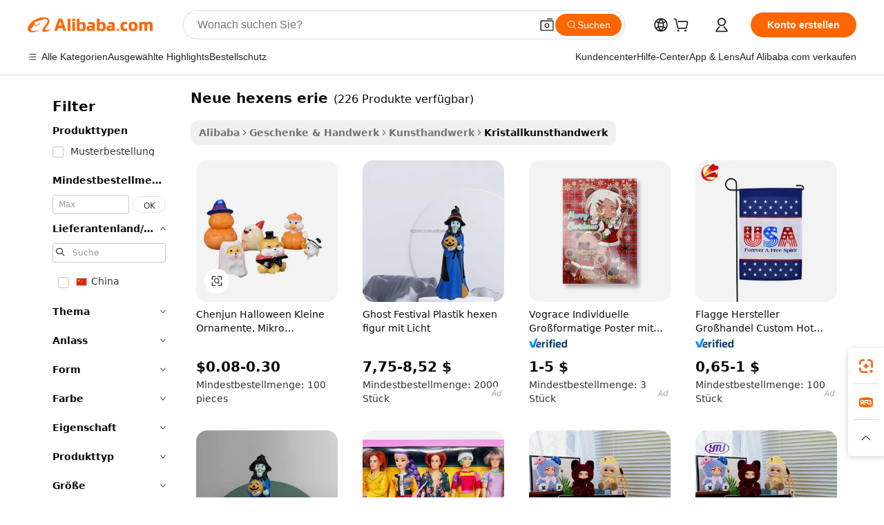

--- FILE ---
content_type: text/html;charset=UTF-8
request_url: https://german.alibaba.com/g/new-witch-series.html
body_size: 179692
content:

<!-- screen_content -->

    <!-- tangram:5410 begin-->
    <!-- tangram:529998 begin-->
    
<!DOCTYPE html>
<html lang="de" dir="ltr">
  <head>
        <script>
      window.__BB = {
        scene: window.__bb_scene || 'traffic-free-goods'
      };
      window.__BB.BB_CWV_IGNORE = {
          lcp_element: ['#icbu-buyer-pc-top-banner'],
          lcp_url: [],
        };
      window._timing = {}
      window._timing.first_start = Date.now();
      window.needLoginInspiration = Boolean(false);
      // 变量用于标记页面首次可见时间
      let firstVisibleTime = null;
      if (typeof document.hidden !== 'undefined') {
        // 页面首次加载时直接统计
        if (!document.hidden) {
          firstVisibleTime = Date.now();
          window.__BB_timex = 1
        } else {
          // 页面不可见时监听 visibilitychange 事件
          document.addEventListener('visibilitychange', () => {
            if (!document.hidden) {
              firstVisibleTime = Date.now();
              window.__BB_timex = firstVisibleTime - window.performance.timing.navigationStart
              window.__BB.firstVisibleTime = window.__BB_timex
              console.log("Page became visible after "+ window.__BB_timex + " ms");
            }
          }, { once: true });  // 确保只触发一次
        }
      } else {
        console.warn('Page Visibility API is not supported in this browser.');
      }
    </script>
        <meta name="data-spm" content="a2700">
        <meta name="aplus-xplug" content="NONE">
        <meta name="aplus-icbu-disable-umid" content="1">
        <meta name="google-translate-customization" content="9de59014edaf3b99-22e1cf3b5ca21786-g00bb439a5e9e5f8f-f">
    <meta name="yandex-verification" content="25a76ba8e4443bb3" />
    <meta name="msvalidate.01" content="E3FBF0E89B724C30844BF17C59608E8F" />
    <meta name="viewport" content="width=device-width, initial-scale=1.0, maximum-scale=5.0, user-scalable=yes">
        <link rel="preconnect" href="https://s.alicdn.com/" crossorigin>
    <link rel="dns-prefetch" href="https://s.alicdn.com">
                        <link rel="preload" href="https://s.alicdn.com/@g/alilog/??aplus_plugin_icbufront/index.js,mlog/aplus_v2.js" as="script">
        <link rel="preload" href="https://s.alicdn.com/@img/imgextra/i2/O1CN0153JdbU26g4bILVOyC_!!6000000007690-2-tps-418-58.png" as="image">
        <script>
            window.__APLUS_ABRATE__ = {
        perf_group: 'base64cached',
        scene: "traffic-free-goods",
      };
    </script>
    <meta name="aplus-mmstat-timeout" content="15000">
        <meta content="text/html; charset=utf-8" http-equiv="Content-Type">
          <title>Funkelnde Schönheit: Exquisite neue hexens erie für stilvolle Dekoration</title>
      <meta name="keywords" content="witch hat,witch hazel pads,witch mug">
      <meta name="description" content="Verbessern Sie Ihre Sammlung mit prachtvollen neue hexens erie, die auf brillante Weise faszinieren. Diese zeitlosen Stücke eignen sich perfekt, um jeden Bereich zu verwandeln.">
            <meta name="pagetiming-rate" content="9">
      <meta name="pagetiming-resource-rate" content="4">
                    <link rel="canonical" href="https://german.alibaba.com/g/new-witch-series.html">
                              <link rel="alternate" hreflang="fr" href="https://french.alibaba.com/g/new-witch-series.html">
                  <link rel="alternate" hreflang="de" href="https://german.alibaba.com/g/new-witch-series.html">
                  <link rel="alternate" hreflang="pt" href="https://portuguese.alibaba.com/g/new-witch-series.html">
                  <link rel="alternate" hreflang="it" href="https://italian.alibaba.com/g/new-witch-series.html">
                  <link rel="alternate" hreflang="es" href="https://spanish.alibaba.com/g/new-witch-series.html">
                  <link rel="alternate" hreflang="ru" href="https://russian.alibaba.com/g/new-witch-series.html">
                  <link rel="alternate" hreflang="ko" href="https://korean.alibaba.com/g/new-witch-series.html">
                  <link rel="alternate" hreflang="ar" href="https://arabic.alibaba.com/g/new-witch-series.html">
                  <link rel="alternate" hreflang="ja" href="https://japanese.alibaba.com/g/new-witch-series.html">
                  <link rel="alternate" hreflang="tr" href="https://turkish.alibaba.com/g/new-witch-series.html">
                  <link rel="alternate" hreflang="th" href="https://thai.alibaba.com/g/new-witch-series.html">
                  <link rel="alternate" hreflang="vi" href="https://vietnamese.alibaba.com/g/new-witch-series.html">
                  <link rel="alternate" hreflang="nl" href="https://dutch.alibaba.com/g/new-witch-series.html">
                  <link rel="alternate" hreflang="he" href="https://hebrew.alibaba.com/g/new-witch-series.html">
                  <link rel="alternate" hreflang="id" href="https://indonesian.alibaba.com/g/new-witch-series.html">
                  <link rel="alternate" hreflang="hi" href="https://hindi.alibaba.com/g/new-witch-series.html">
                  <link rel="alternate" hreflang="en" href="https://www.alibaba.com/showroom/new-witch-series.html">
                  <link rel="alternate" hreflang="zh" href="https://chinese.alibaba.com/g/new-witch-series.html">
                  <link rel="alternate" hreflang="x-default" href="https://www.alibaba.com/showroom/new-witch-series.html">
                                        <script>
      // Aplus 配置自动打点
      var queue = window.goldlog_queue || (window.goldlog_queue = []);
      var tags = ["button", "a", "div", "span", "i", "svg", "input", "li", "tr"];
      queue.push(
        {
          action: 'goldlog.appendMetaInfo',
          arguments: [
            'aplus-auto-exp',
            [
              {
                logkey: '/sc.ug_msite.new_product_exp',
                cssSelector: '[data-spm-exp]',
                props: ["data-spm-exp"],
              },
              {
                logkey: '/sc.ug_pc.seolist_product_exp',
                cssSelector: '.traffic-card-gallery',
                props: ["data-spm-exp"],
              }
            ]
          ]
        }
      )
      queue.push({
        action: 'goldlog.setMetaInfo',
        arguments: ['aplus-auto-clk', JSON.stringify(tags.map(tag =>({
          "logkey": "/sc.ug_msite.new_product_clk",
          tag,
          "filter": "data-spm-clk",
          "props": ["data-spm-clk"]
        })))],
      });
    </script>
  </head>
  <div id="icbu-header"><div id="the-new-header" data-version="4.4.0" data-tnh-auto-exp="tnh-expose" data-scenes="search-products" style="position: relative;background-color: #fff;border-bottom: 1px solid #ddd;box-sizing: border-box; font-family:Inter,SF Pro Text,Roboto,Helvetica Neue,Helvetica,Tahoma,Arial,PingFang SC,Microsoft YaHei;"><div style="display: flex;align-items:center;height: 72px;min-width: 1200px;max-width: 1580px;margin: 0 auto;padding: 0 40px;box-sizing: border-box;"><img style="height: 29px; width: 209px;" src="https://s.alicdn.com/@img/imgextra/i2/O1CN0153JdbU26g4bILVOyC_!!6000000007690-2-tps-418-58.png" alt="" /></div><div style="min-width: 1200px;max-width: 1580px;margin: 0 auto;overflow: hidden;font-size: 14px;display: flex;justify-content: space-between;padding: 0 40px;box-sizing: border-box;"><div style="display: flex; align-items: center; justify-content: space-between"><div style="position: relative; height: 36px; padding: 0 28px 0 20px">All categories</div><div style="position: relative; height: 36px; padding-right: 28px">Featured selections</div><div style="position: relative; height: 36px">Trade Assurance</div></div><div style="display: flex; align-items: center; justify-content: space-between"><div style="position: relative; height: 36px; padding-right: 28px">Buyer Central</div><div style="position: relative; height: 36px; padding-right: 28px">Help Center</div><div style="position: relative; height: 36px; padding-right: 28px">Get the app</div><div style="position: relative; height: 36px">Become a supplier</div></div></div></div></div></div>
  <body data-spm="7724857" style="min-height: calc(100vh + 1px)"><script 
id="beacon-aplus"   
src="//s.alicdn.com/@g/alilog/??aplus_plugin_icbufront/index.js,mlog/aplus_v2.js"
exparams="aplus=async&userid=&aplus&ali_beacon_id=&ali_apache_id=&ali_apache_track=&ali_apache_tracktmp=&eagleeye_traceid=2101d92c17686232015974311e1429&ip=18%2e118%2e12%2e183&dmtrack_c={ali%5fresin%5ftrace%3dse%5frst%3dnull%7csp%5fviewtype%3dY%7cset%3d3%7cser%3d1007%7cpageId%3dc6f6b2f2c31f423cb04ba2e4295816a5%7cm%5fpageid%3dnull%7cpvmi%3dc95e2e3c7bb442299af05a3275b8f06b%7csek%5fsepd%3dneue%2bhexens%2berie%7csek%3dnew%2bwitch%2bseries%7cse%5fpn%3d1%7cp4pid%3d964e4291%2dba13%2d447f%2d97a8%2d334028828d7f%7csclkid%3dnull%7cforecast%5fpost%5fcate%3dnull%7cseo%5fnew%5fuser%5fflag%3dfalse%7ccategoryId%3d1714%7cseo%5fsearch%5fmodel%5fupgrade%5fv2%3d2025070801%7cseo%5fmodule%5fcard%5f20240624%3d202406242%7clong%5ftext%5fgoogle%5ftranslate%5fv2%3d2407142%7cseo%5fcontent%5ftd%5fbottom%5ftext%5fupdate%5fkey%3d2025070801%7cseo%5fsearch%5fmodel%5fupgrade%5fv3%3d2025072201%7cseo%5fsearch%5fmodel%5fmulti%5fupgrade%5fv3%3d2025081101%7cdamo%5falt%5freplace%3dnull%7cwap%5fcross%3d2007659%7cwap%5fcs%5faction%3d2005494%7cAPP%5fVisitor%5fActive%3d26705%7cseo%5fshowroom%5fgoods%5fmix%3d2005244%7cseo%5fdefault%5fcached%5flong%5ftext%5ffrom%5fnew%5fkeyword%5fstep%3d2024122502%7cshowroom%5fgeneral%5ftemplate%3d2005292%7cshowroom%5freview%3d20230308%7cwap%5fcs%5ftext%3dnull%7cstructured%5fdata%3d2025052702%7cseo%5fmulti%5fstyle%5ftext%5fupdate%3d2511181%7cpc%5fnew%5fheader%3dnull%7cseo%5fmeta%5fcate%5ftemplate%5fv1%3d2025042401%7cseo%5fmeta%5ftd%5fsearch%5fkeyword%5fstep%5fv1%3d2025040999%7cseo%5fshowroom%5fbiz%5fbabablog%3d1%7cshowroom%5fft%5flong%5ftext%5fbaks%3d80802%7cAPP%5fGrowing%5fBuyer%5fHigh%5fIntent%5fActive%3d25485%7cshowroom%5fpc%5fv2019%3d2104%7cAPP%5fProspecting%5fBuyer%3d26707%7ccache%5fcontrol%3dnull%7cAPP%5fChurned%5fCore%5fBuyer%3d25463%7cseo%5fdefault%5fcached%5flong%5ftext%5fstep%3d24110802%7camp%5flighthouse%5fscore%5fimage%3d19657%7cseo%5fft%5ftranslate%5fgemini%3d25012003%7cwap%5fnode%5fssr%3d2015725%7cdataphant%5fopen%3d27030%7clongtext%5fmulti%5fstyle%5fexpand%5frussian%3d2510142%7cseo%5flongtext%5fgoogle%5fdata%5fsection%3d25021702%7cindustry%5fpopular%5ffloor%3dnull%7cwap%5fad%5fgoods%5fproduct%5finterval%3dnull%7cseo%5fgoods%5fbootom%5fwholesale%5flink%3dnull%7cseo%5fmiddle%5fwholesale%5flink%3d2486164%7cseo%5fkeyword%5faatest%3d19%7cft%5flong%5ftext%5fenpand%5fstep2%3d121602%7cseo%5fft%5flongtext%5fexpand%5fstep3%3d25012102%7cseo%5fwap%5fheadercard%3d2006288%7cAPP%5fChurned%5fInactive%5fVisitor%3d25497%7cAPP%5fGrowing%5fBuyer%5fHigh%5fIntent%5fInactive%3d25484%7cseo%5fmeta%5ftd%5fmulti%5fkey%3d2025061801%7ctop%5frecommend%5f20250120%3d202501201%7clongtext%5fmulti%5fstyle%5fexpand%5ffrench%5fcopy%3d25091802%7clongtext%5fmulti%5fstyle%5fexpand%5ffrench%5fcopy%5fcopy%3d25092502%7clong%5ftext%5fpaa%3d220831%7cseo%5ffloor%5fexp%3dnull%7cseo%5fshowroom%5falgo%5flink%3d17764%7cseo%5fmeta%5ftd%5faib%5fgeneral%5fkey%3d2025091901%7ccountry%5findustry%3d202311033%7cpc%5ffree%5fswitchtosearch%3d2020529%7cshowroom%5fft%5flong%5ftext%5fenpand%5fstep1%3d101102%7cseo%5fshowroom%5fnorel%3dnull%7cplp%5fstyle%5f25%5fpc%3d202505222%7cseo%5fggs%5flayer%3d10010%7cquery%5fmutil%5flang%5ftranslate%3d2025060300%7cAPP%5fChurned%5fBuyer%3d25468%7cstream%5frender%5fperf%5fopt%3d2309181%7cwap%5fgoods%3d2007383%7cseo%5fshowroom%5fsimilar%5f20240614%3d202406142%7cchinese%5fopen%3d6307%7cquery%5fgpt%5ftranslate%3d20240820%7cad%5fproduct%5finterval%3dnull%7camp%5fto%5fpwa%3d2007359%7cplp%5faib%5fmulti%5fai%5fmeta%3d20250401%7cwap%5fsupplier%5fcontent%3dnull%7cpc%5ffree%5frefactoring%3d20220315%7csso%5foem%5ffloor%3d30031%7cAPP%5fGrowing%5fBuyer%5fInactive%3d25476%7cseo%5fpc%5fnew%5fview%5f20240807%3d202408072%7cseo%5fbottom%5ftext%5fentity%5fkey%5fcopy%3d2025062400%7cstream%5frender%3d433763%7cseo%5fmodule%5fcard%5f20240424%3d202404241%7cseo%5ftitle%5freplace%5f20191226%3d5841%7clongtext%5fmulti%5fstyle%5fexpand%3d25090802%7cgoogleweblight%3d6516%7clighthouse%5fbase64%3dnull%7cAPP%5fProspecting%5fBuyer%5fActive%3d26719%7cad%5fgoods%5fproduct%5finterval%3dnull%7cseo%5fbottom%5fdeep%5fextend%5fkw%5fkey%3d2025071101%7clongtext%5fmulti%5fstyle%5fexpand%5fturkish%3d25102801%7cilink%5fuv%3d20240911%7cwap%5flist%5fwakeup%3d2005832%7ctpp%5fcrosslink%5fpc%3d20205311%7cseo%5ftop%5fbooth%3d18501%7cAPP%5fGrowing%5fBuyer%5fLess%5fActive%3d25472%7cseo%5fsearch%5fmodel%5fupgrade%5frank%3d2025092401%7cgoodslayer%3d7977%7cft%5flong%5ftext%5ftranslate%5fexpand%5fstep1%3d24110802%7cseo%5fheaderstyle%5ftraffic%5fkey%5fv1%3d2025072100%7ccrosslink%5fswitch%3d2008141%7cp4p%5foutline%3d20240328%7cseo%5fmeta%5ftd%5faib%5fv2%5fkey%3d2025091801%7crts%5fmulti%3d2008404%7cseo%5fad%5foptimization%5fkey%5fv2%3d2025072300%7cAPP%5fVisitor%5fLess%5fActive%3d26696%7cplp%5fstyle%5f25%3d202505192%7ccdn%5fvm%3d2007368%7cwap%5fad%5fproduct%5finterval%3dnull%7cseo%5fsearch%5fmodel%5fmulti%5fupgrade%5frank%3d2025092401%7cpc%5fcard%5fshare%3d2025081201%7cAPP%5fGrowing%5fBuyer%5fHigh%5fIntent%5fLess%5fActive%3d25480%7cgoods%5ftitle%5fsubstitute%3d9617%7cwap%5fscreen%5fexp%3d2025081400%7creact%5fheader%5ftest%3d202502182%7cpc%5fcs%5fcolor%3dnull%7cshowroom%5fft%5flong%5ftext%5ftest%3d72502%7cone%5ftap%5flogin%5fABTest%3d202308153%7cseo%5fhyh%5fshow%5ftags%3dnull%7cplp%5fstructured%5fdata%3d2508182%7cguide%5fdelete%3d2008526%7cseo%5findustry%5ftemplate%3dnull%7cseo%5fmeta%5ftd%5fmulti%5fes%5fkey%3d2025073101%7cseo%5fshowroom%5fdata%5fmix%3d19888%7csso%5ftop%5franking%5ffloor%3d20031%7cseo%5ftd%5fdeep%5fupgrade%5fkey%5fv3%3d2025081101%7cwap%5fue%5fone%3d2025111401%7cshowroom%5fto%5frts%5flink%3d2008480%7ccountrysearch%5ftest%3dnull%7cseo%5fplp%5fdate%5fv2%3d2025102701%7cchannel%5famp%5fto%5fpwa%3dnull%7cseo%5fmulti%5fstyles%5flong%5ftext%3d2503172%7cseo%5fmeta%5ftext%5fmutli%5fcate%5ftemplate%5fv1%3d2025080801%7cseo%5fdefault%5fcached%5fmutil%5flong%5ftext%5fstep%3d24110436%7cseo%5faction%5fpoint%5ftype%3d22823%7cseo%5faib%5ftd%5flaunch%5f20240828%5fcopy%3d202408282%7cseo%5fshowroom%5fwholesale%5flink%3d2486142%7cseo%5fperf%5fimprove%3d2023999%7cseo%5fwap%5flist%5fbounce%5f01%3d2063%7cseo%5fwap%5flist%5fbounce%5f02%3d2128%7cAPP%5fGrowing%5fBuyer%5fActive%3d25491%7cvideolayer%3dnull%7cvideo%5fplay%3dnull%7cAPP%5fChurned%5fMember%5fInactive%3d25501%7cseo%5fgoogle%5fnew%5fstruct%3d438326%7cicbu%5falgo%5fp4p%5fseo%5fad%3d2025072300%7ctpp%5ftrace%3dseoKeyword%2dseoKeyword%5fv3%2dproduct%2dPRODUCT%5fFAIL}&pageid=12760cb72101f0841768623201&hn=ensearchweb033001240132%2erg%2dus%2deast%2eus44&asid=AQAAAABhDGtpqziHHAAAAAD3KuE2nKRPNg==&treq=&tres=" async>
</script>
            <style>body{background-color:white;}.no-scrollbar.il-sticky.il-top-0.il-max-h-\[100vh\].il-w-\[200px\].il-flex-shrink-0.il-flex-grow-0.il-overflow-y-scroll{background-color:#FFF;padding-left:12px}</style>
                    <!-- tangram:530006 begin-->
<!--  -->
 <style>
   @keyframes il-spin {
     to {
       transform: rotate(360deg);
     }
   }
   @keyframes il-pulse {
     50% {
       opacity: 0.5;
     }
   }
   .traffic-card-gallery {display: flex;position: relative;flex-direction: column;justify-content: flex-start;border-radius: 0.5rem;background-color: #fff;padding: 0.5rem 0.5rem 1rem;overflow: hidden;font-size: 0.75rem;line-height: 1rem;}
   .traffic-card-list {display: flex;position: relative;flex-direction: row;justify-content: flex-start;border-bottom-width: 1px;background-color: #fff;padding: 1rem;height: 292px;overflow: hidden;font-size: 0.75rem;line-height: 1rem;}
   .product-price {
     b {
       font-size: 22px;
     }
   }
   .skel-loading {
       animation: il-pulse 2s cubic-bezier(0.4, 0, 0.6, 1) infinite;background-color: hsl(60, 4.8%, 95.9%);
   }
 </style>
<div id="first-cached-card">
  <div style="box-sizing:border-box;display: flex;position: absolute;left: 0;right: 0;margin: 0 auto;z-index: 1;min-width: 1200px;max-width: 1580px;padding: 0.75rem 3.25rem 0;pointer-events: none;">
    <!--页面左侧区域-->
    <div style="width: 200px;padding-top: 1rem;padding-left:12px; background-color: #fff;border-radius: 0.25rem">
      <div class="skel-loading" style="height: 1.5rem;width: 50%;border-radius: 0.25rem;"></div>
      <div style="margin-top: 1rem;margin-bottom: 1rem;">
        <div class="skel-loading" style="height: 1rem;width: calc(100% * 5 / 6);"></div>
        <div
          class="skel-loading"
          style="margin-top: 1rem;height: 1rem;width: calc(100% * 8 / 12);"
        ></div>
        <div class="skel-loading" style="margin-top: 1rem;height: 1rem;width: 75%;"></div>
        <div
          class="skel-loading"
          style="margin-top: 1rem;height: 1rem;width: calc(100% * 7 / 12);"
        ></div>
      </div>
      <div class="skel-loading" style="height: 1.5rem;width: 50%;border-radius: 0.25rem;"></div>
      <div style="margin-top: 1rem;margin-bottom: 1rem;">
        <div class="skel-loading" style="height: 1rem;width: calc(100% * 5 / 6);"></div>
        <div
          class="skel-loading"
          style="margin-top: 1rem;height: 1rem;width: calc(100% * 8 / 12);"
        ></div>
        <div class="skel-loading" style="margin-top: 1rem;height: 1rem;width: 75%;"></div>
        <div
          class="skel-loading"
          style="margin-top: 1rem;height: 1rem;width: calc(100% * 7 / 12);"
        ></div>
      </div>
      <div class="skel-loading" style="height: 1.5rem;width: 50%;border-radius: 0.25rem;"></div>
      <div style="margin-top: 1rem;margin-bottom: 1rem;">
        <div class="skel-loading" style="height: 1rem;width: calc(100% * 5 / 6);"></div>
        <div
          class="skel-loading"
          style="margin-top: 1rem;height: 1rem;width: calc(100% * 8 / 12);"
        ></div>
        <div class="skel-loading" style="margin-top: 1rem;height: 1rem;width: 75%;"></div>
        <div
          class="skel-loading"
          style="margin-top: 1rem;height: 1rem;width: calc(100% * 7 / 12);"
        ></div>
      </div>
      <div class="skel-loading" style="height: 1.5rem;width: 50%;border-radius: 0.25rem;"></div>
      <div style="margin-top: 1rem;margin-bottom: 1rem;">
        <div class="skel-loading" style="height: 1rem;width: calc(100% * 5 / 6);"></div>
        <div
          class="skel-loading"
          style="margin-top: 1rem;height: 1rem;width: calc(100% * 8 / 12);"
        ></div>
        <div class="skel-loading" style="margin-top: 1rem;height: 1rem;width: 75%;"></div>
        <div
          class="skel-loading"
          style="margin-top: 1rem;height: 1rem;width: calc(100% * 7 / 12);"
        ></div>
      </div>
      <div class="skel-loading" style="height: 1.5rem;width: 50%;border-radius: 0.25rem;"></div>
      <div style="margin-top: 1rem;margin-bottom: 1rem;">
        <div class="skel-loading" style="height: 1rem;width: calc(100% * 5 / 6);"></div>
        <div
          class="skel-loading"
          style="margin-top: 1rem;height: 1rem;width: calc(100% * 8 / 12);"
        ></div>
        <div class="skel-loading" style="margin-top: 1rem;height: 1rem;width: 75%;"></div>
        <div
          class="skel-loading"
          style="margin-top: 1rem;height: 1rem;width: calc(100% * 7 / 12);"
        ></div>
      </div>
      <div class="skel-loading" style="height: 1.5rem;width: 50%;border-radius: 0.25rem;"></div>
      <div style="margin-top: 1rem;margin-bottom: 1rem;">
        <div class="skel-loading" style="height: 1rem;width: calc(100% * 5 / 6);"></div>
        <div
          class="skel-loading"
          style="margin-top: 1rem;height: 1rem;width: calc(100% * 8 / 12);"
        ></div>
        <div class="skel-loading" style="margin-top: 1rem;height: 1rem;width: 75%;"></div>
        <div
          class="skel-loading"
          style="margin-top: 1rem;height: 1rem;width: calc(100% * 7 / 12);"
        ></div>
      </div>
    </div>
    <!--页面主体区域-->
    <div style="flex: 1 1 0%; overflow: hidden;padding: 0.5rem 0.5rem 0.5rem 1.5rem">
      <div style="height: 1.25rem;margin-bottom: 1rem;"></div>
      <!-- keywords -->
      <div style="margin-bottom: 1rem;height: 1.75rem;font-weight: 700;font-size: 1.25rem;line-height: 1.75rem;"></div>
      <!-- longtext -->
            <div style="width: calc(25% - 0.9rem);pointer-events: auto">
        <div class="traffic-card-gallery">
          <!-- ProductImage -->
          <a href="//www.alibaba.com/product-detail/Chenjun-Halloween-Small-Ornaments-Micro-landscape_1601580319787.html?from=SEO" target="_blank" style="position: relative;margin-bottom: 0.5rem;aspect-ratio: 1;overflow: hidden;border-radius: 0.5rem;">
            <div style="display: flex; overflow: hidden">
              <div style="position: relative;margin: 0;width: 100%;min-width: 0;flex-shrink: 0;flex-grow: 0;flex-basis: 100%;padding: 0;">
                <img style="position: relative; aspect-ratio: 1; width: 100%" src="[data-uri]" loading="eager" />
                <div style="position: absolute;left: 0;bottom: 0;right: 0;top: 0;background-color: #000;opacity: 0.05;"></div>
              </div>
            </div>
          </a>
          <div style="display: flex;flex: 1 1 0%;flex-direction: column;justify-content: space-between;">
            <div>
              <a class="skel-loading" style="margin-top: 0.5rem;display:inline-block;width:100%;height:1rem;" href="//www.alibaba.com/product-detail/Chenjun-Halloween-Small-Ornaments-Micro-landscape_1601580319787.html" target="_blank"></a>
              <a class="skel-loading" style="margin-top: 0.125rem;display:inline-block;width:100%;height:1rem;" href="//www.alibaba.com/product-detail/Chenjun-Halloween-Small-Ornaments-Micro-landscape_1601580319787.html" target="_blank"></a>
              <div class="skel-loading" style="margin-top: 0.25rem;height:1.625rem;width:75%"></div>
              <div class="skel-loading" style="margin-top: 0.5rem;height: 1rem;width:50%"></div>
              <div class="skel-loading" style="margin-top:0.25rem;height:1rem;width:25%"></div>
            </div>
          </div>

        </div>
      </div>

    </div>
  </div>
</div>
<!-- tangram:530006 end-->
            <style>.component-left-filter-callback{display:flex;position:relative;margin-top:10px;height:1200px}.component-left-filter-callback img{width:200px}.component-left-filter-callback i{position:absolute;top:5%;left:50%}.related-search-wrapper{padding:.5rem;--tw-bg-opacity: 1;background-color:#fff;background-color:rgba(255,255,255,var(--tw-bg-opacity, 1));border-width:1px;border-color:var(--input)}.related-search-wrapper .related-search-box{margin:12px 16px}.related-search-wrapper .related-search-box .related-search-title{display:inline;float:start;color:#666;word-wrap:break-word;margin-right:12px;width:13%}.related-search-wrapper .related-search-box .related-search-content{display:flex;flex-wrap:wrap}.related-search-wrapper .related-search-box .related-search-content .related-search-link{margin-right:12px;width:23%;overflow:hidden;color:#666;text-overflow:ellipsis;white-space:nowrap}.product-title img{margin-right:.5rem;display:inline-block;height:1rem;vertical-align:sub}.product-price b{font-size:22px}.similar-icon{position:absolute;bottom:12px;z-index:2;right:12px}.rfq-card{display:inline-block;position:relative;box-sizing:border-box;margin-bottom:36px}.rfq-card .rfq-card-content{display:flex;position:relative;flex-direction:column;align-items:flex-start;background-size:cover;background-color:#fff;padding:12px;width:100%;height:100%}.rfq-card .rfq-card-content .rfq-card-icon{margin-top:50px}.rfq-card .rfq-card-content .rfq-card-icon img{width:45px}.rfq-card .rfq-card-content .rfq-card-top-title{margin-top:14px;color:#222;font-weight:400;font-size:16px}.rfq-card .rfq-card-content .rfq-card-title{margin-top:24px;color:#333;font-weight:800;font-size:20px}.rfq-card .rfq-card-content .rfq-card-input-box{margin-top:24px;width:100%}.rfq-card .rfq-card-content .rfq-card-input-box textarea{box-sizing:border-box;border:1px solid #ddd;border-radius:4px;background-color:#fff;padding:9px 12px;width:100%;height:88px;resize:none;color:#666;font-weight:400;font-size:13px;font-family:inherit}.rfq-card .rfq-card-content .rfq-card-button{margin-top:24px;border:1px solid #666;border-radius:16px;background-color:#fff;width:67%;color:#000;font-weight:700;font-size:14px;line-height:30px;text-align:center}[data-modulename^=ProductList-] div{contain-intrinsic-size:auto 500px}.traffic-card-gallery:hover{--tw-shadow: 0px 2px 6px 2px rgba(0,0,0,.12157);--tw-shadow-colored: 0px 2px 6px 2px var(--tw-shadow-color);box-shadow:0 0 #0000,0 0 #0000,0 2px 6px 2px #0000001f;box-shadow:var(--tw-ring-offset-shadow, 0 0 rgba(0,0,0,0)),var(--tw-ring-shadow, 0 0 rgba(0,0,0,0)),var(--tw-shadow);z-index:10}.traffic-card-gallery{position:relative;display:flex;flex-direction:column;justify-content:flex-start;overflow:hidden;border-radius:.75rem;--tw-bg-opacity: 1;background-color:#fff;background-color:rgba(255,255,255,var(--tw-bg-opacity, 1));padding:.5rem;font-size:.75rem;line-height:1rem}.traffic-card-list{position:relative;display:flex;height:292px;flex-direction:row;justify-content:flex-start;overflow:hidden;border-bottom-width:1px;--tw-bg-opacity: 1;background-color:#fff;background-color:rgba(255,255,255,var(--tw-bg-opacity, 1));padding:1rem;font-size:.75rem;line-height:1rem}.traffic-card-g-industry:hover{--tw-shadow: 0 0 10px rgba(0,0,0,.1);--tw-shadow-colored: 0 0 10px var(--tw-shadow-color);box-shadow:0 0 #0000,0 0 #0000,0 0 10px #0000001a;box-shadow:var(--tw-ring-offset-shadow, 0 0 rgba(0,0,0,0)),var(--tw-ring-shadow, 0 0 rgba(0,0,0,0)),var(--tw-shadow)}.traffic-card-g-industry{position:relative;border-radius:var(--radius);--tw-bg-opacity: 1;background-color:#fff;background-color:rgba(255,255,255,var(--tw-bg-opacity, 1));padding:1.25rem .75rem .75rem;font-size:.875rem;line-height:1.25rem}.module-filter-section-wrapper{max-height:none!important;overflow-x:hidden}*,:before,:after{--tw-border-spacing-x: 0;--tw-border-spacing-y: 0;--tw-translate-x: 0;--tw-translate-y: 0;--tw-rotate: 0;--tw-skew-x: 0;--tw-skew-y: 0;--tw-scale-x: 1;--tw-scale-y: 1;--tw-pan-x: ;--tw-pan-y: ;--tw-pinch-zoom: ;--tw-scroll-snap-strictness: proximity;--tw-gradient-from-position: ;--tw-gradient-via-position: ;--tw-gradient-to-position: ;--tw-ordinal: ;--tw-slashed-zero: ;--tw-numeric-figure: ;--tw-numeric-spacing: ;--tw-numeric-fraction: ;--tw-ring-inset: ;--tw-ring-offset-width: 0px;--tw-ring-offset-color: #fff;--tw-ring-color: rgba(59, 130, 246, .5);--tw-ring-offset-shadow: 0 0 rgba(0,0,0,0);--tw-ring-shadow: 0 0 rgba(0,0,0,0);--tw-shadow: 0 0 rgba(0,0,0,0);--tw-shadow-colored: 0 0 rgba(0,0,0,0);--tw-blur: ;--tw-brightness: ;--tw-contrast: ;--tw-grayscale: ;--tw-hue-rotate: ;--tw-invert: ;--tw-saturate: ;--tw-sepia: ;--tw-drop-shadow: ;--tw-backdrop-blur: ;--tw-backdrop-brightness: ;--tw-backdrop-contrast: ;--tw-backdrop-grayscale: ;--tw-backdrop-hue-rotate: ;--tw-backdrop-invert: ;--tw-backdrop-opacity: ;--tw-backdrop-saturate: ;--tw-backdrop-sepia: ;--tw-contain-size: ;--tw-contain-layout: ;--tw-contain-paint: ;--tw-contain-style: }::backdrop{--tw-border-spacing-x: 0;--tw-border-spacing-y: 0;--tw-translate-x: 0;--tw-translate-y: 0;--tw-rotate: 0;--tw-skew-x: 0;--tw-skew-y: 0;--tw-scale-x: 1;--tw-scale-y: 1;--tw-pan-x: ;--tw-pan-y: ;--tw-pinch-zoom: ;--tw-scroll-snap-strictness: proximity;--tw-gradient-from-position: ;--tw-gradient-via-position: ;--tw-gradient-to-position: ;--tw-ordinal: ;--tw-slashed-zero: ;--tw-numeric-figure: ;--tw-numeric-spacing: ;--tw-numeric-fraction: ;--tw-ring-inset: ;--tw-ring-offset-width: 0px;--tw-ring-offset-color: #fff;--tw-ring-color: rgba(59, 130, 246, .5);--tw-ring-offset-shadow: 0 0 rgba(0,0,0,0);--tw-ring-shadow: 0 0 rgba(0,0,0,0);--tw-shadow: 0 0 rgba(0,0,0,0);--tw-shadow-colored: 0 0 rgba(0,0,0,0);--tw-blur: ;--tw-brightness: ;--tw-contrast: ;--tw-grayscale: ;--tw-hue-rotate: ;--tw-invert: ;--tw-saturate: ;--tw-sepia: ;--tw-drop-shadow: ;--tw-backdrop-blur: ;--tw-backdrop-brightness: ;--tw-backdrop-contrast: ;--tw-backdrop-grayscale: ;--tw-backdrop-hue-rotate: ;--tw-backdrop-invert: ;--tw-backdrop-opacity: ;--tw-backdrop-saturate: ;--tw-backdrop-sepia: ;--tw-contain-size: ;--tw-contain-layout: ;--tw-contain-paint: ;--tw-contain-style: }*,:before,:after{box-sizing:border-box;border-width:0;border-style:solid;border-color:#e5e7eb}:before,:after{--tw-content: ""}html,:host{line-height:1.5;-webkit-text-size-adjust:100%;-moz-tab-size:4;-o-tab-size:4;tab-size:4;font-family:ui-sans-serif,system-ui,-apple-system,Segoe UI,Roboto,Ubuntu,Cantarell,Noto Sans,sans-serif,"Apple Color Emoji","Segoe UI Emoji",Segoe UI Symbol,"Noto Color Emoji";font-feature-settings:normal;font-variation-settings:normal;-webkit-tap-highlight-color:transparent}body{margin:0;line-height:inherit}hr{height:0;color:inherit;border-top-width:1px}abbr:where([title]){text-decoration:underline;-webkit-text-decoration:underline dotted;text-decoration:underline dotted}h1,h2,h3,h4,h5,h6{font-size:inherit;font-weight:inherit}a{color:inherit;text-decoration:inherit}b,strong{font-weight:bolder}code,kbd,samp,pre{font-family:ui-monospace,SFMono-Regular,Menlo,Monaco,Consolas,Liberation Mono,Courier New,monospace;font-feature-settings:normal;font-variation-settings:normal;font-size:1em}small{font-size:80%}sub,sup{font-size:75%;line-height:0;position:relative;vertical-align:baseline}sub{bottom:-.25em}sup{top:-.5em}table{text-indent:0;border-color:inherit;border-collapse:collapse}button,input,optgroup,select,textarea{font-family:inherit;font-feature-settings:inherit;font-variation-settings:inherit;font-size:100%;font-weight:inherit;line-height:inherit;letter-spacing:inherit;color:inherit;margin:0;padding:0}button,select{text-transform:none}button,input:where([type=button]),input:where([type=reset]),input:where([type=submit]){-webkit-appearance:button;background-color:transparent;background-image:none}:-moz-focusring{outline:auto}:-moz-ui-invalid{box-shadow:none}progress{vertical-align:baseline}::-webkit-inner-spin-button,::-webkit-outer-spin-button{height:auto}[type=search]{-webkit-appearance:textfield;outline-offset:-2px}::-webkit-search-decoration{-webkit-appearance:none}::-webkit-file-upload-button{-webkit-appearance:button;font:inherit}summary{display:list-item}blockquote,dl,dd,h1,h2,h3,h4,h5,h6,hr,figure,p,pre{margin:0}fieldset{margin:0;padding:0}legend{padding:0}ol,ul,menu{list-style:none;margin:0;padding:0}dialog{padding:0}textarea{resize:vertical}input::-moz-placeholder,textarea::-moz-placeholder{opacity:1;color:#9ca3af}input::placeholder,textarea::placeholder{opacity:1;color:#9ca3af}button,[role=button]{cursor:pointer}:disabled{cursor:default}img,svg,video,canvas,audio,iframe,embed,object{display:block;vertical-align:middle}img,video{max-width:100%;height:auto}[hidden]:where(:not([hidden=until-found])){display:none}:root{--background: hsl(0, 0%, 100%);--foreground: hsl(20, 14.3%, 4.1%);--card: hsl(0, 0%, 100%);--card-foreground: hsl(20, 14.3%, 4.1%);--popover: hsl(0, 0%, 100%);--popover-foreground: hsl(20, 14.3%, 4.1%);--primary: hsl(24, 100%, 50%);--primary-foreground: hsl(60, 9.1%, 97.8%);--secondary: hsl(60, 4.8%, 95.9%);--secondary-foreground: #333;--muted: hsl(60, 4.8%, 95.9%);--muted-foreground: hsl(25, 5.3%, 44.7%);--accent: hsl(60, 4.8%, 95.9%);--accent-foreground: hsl(24, 9.8%, 10%);--destructive: hsl(0, 84.2%, 60.2%);--destructive-foreground: hsl(60, 9.1%, 97.8%);--border: hsl(20, 5.9%, 90%);--input: hsl(20, 5.9%, 90%);--ring: hsl(24.6, 95%, 53.1%);--radius: 1rem}.dark{--background: hsl(20, 14.3%, 4.1%);--foreground: hsl(60, 9.1%, 97.8%);--card: hsl(20, 14.3%, 4.1%);--card-foreground: hsl(60, 9.1%, 97.8%);--popover: hsl(20, 14.3%, 4.1%);--popover-foreground: hsl(60, 9.1%, 97.8%);--primary: hsl(20.5, 90.2%, 48.2%);--primary-foreground: hsl(60, 9.1%, 97.8%);--secondary: hsl(12, 6.5%, 15.1%);--secondary-foreground: hsl(60, 9.1%, 97.8%);--muted: hsl(12, 6.5%, 15.1%);--muted-foreground: hsl(24, 5.4%, 63.9%);--accent: hsl(12, 6.5%, 15.1%);--accent-foreground: hsl(60, 9.1%, 97.8%);--destructive: hsl(0, 72.2%, 50.6%);--destructive-foreground: hsl(60, 9.1%, 97.8%);--border: hsl(12, 6.5%, 15.1%);--input: hsl(12, 6.5%, 15.1%);--ring: hsl(20.5, 90.2%, 48.2%)}*{border-color:#e7e5e4;border-color:var(--border)}body{background-color:#fff;background-color:var(--background);color:#0c0a09;color:var(--foreground)}.il-sr-only{position:absolute;width:1px;height:1px;padding:0;margin:-1px;overflow:hidden;clip:rect(0,0,0,0);white-space:nowrap;border-width:0}.il-invisible{visibility:hidden}.il-fixed{position:fixed}.il-absolute{position:absolute}.il-relative{position:relative}.il-sticky{position:sticky}.il-inset-0{inset:0}.il--bottom-12{bottom:-3rem}.il--top-12{top:-3rem}.il-bottom-0{bottom:0}.il-bottom-2{bottom:.5rem}.il-bottom-3{bottom:.75rem}.il-bottom-4{bottom:1rem}.il-end-0{right:0}.il-end-2{right:.5rem}.il-end-3{right:.75rem}.il-end-4{right:1rem}.il-left-0{left:0}.il-left-3{left:.75rem}.il-right-0{right:0}.il-right-2{right:.5rem}.il-right-3{right:.75rem}.il-start-0{left:0}.il-start-1\/2{left:50%}.il-start-2{left:.5rem}.il-start-3{left:.75rem}.il-start-\[50\%\]{left:50%}.il-top-0{top:0}.il-top-1\/2{top:50%}.il-top-16{top:4rem}.il-top-4{top:1rem}.il-top-\[50\%\]{top:50%}.il-z-10{z-index:10}.il-z-50{z-index:50}.il-z-\[9999\]{z-index:9999}.il-col-span-4{grid-column:span 4 / span 4}.il-m-0{margin:0}.il-m-3{margin:.75rem}.il-m-auto{margin:auto}.il-mx-auto{margin-left:auto;margin-right:auto}.il-my-3{margin-top:.75rem;margin-bottom:.75rem}.il-my-5{margin-top:1.25rem;margin-bottom:1.25rem}.il-my-auto{margin-top:auto;margin-bottom:auto}.\!il-mb-4{margin-bottom:1rem!important}.il--mt-4{margin-top:-1rem}.il-mb-0{margin-bottom:0}.il-mb-1{margin-bottom:.25rem}.il-mb-2{margin-bottom:.5rem}.il-mb-3{margin-bottom:.75rem}.il-mb-4{margin-bottom:1rem}.il-mb-5{margin-bottom:1.25rem}.il-mb-6{margin-bottom:1.5rem}.il-mb-8{margin-bottom:2rem}.il-mb-\[-0\.75rem\]{margin-bottom:-.75rem}.il-mb-\[0\.125rem\]{margin-bottom:.125rem}.il-me-1{margin-right:.25rem}.il-me-2{margin-right:.5rem}.il-me-3{margin-right:.75rem}.il-me-auto{margin-right:auto}.il-mr-1{margin-right:.25rem}.il-mr-2{margin-right:.5rem}.il-ms-1{margin-left:.25rem}.il-ms-4{margin-left:1rem}.il-ms-5{margin-left:1.25rem}.il-ms-8{margin-left:2rem}.il-ms-\[\.375rem\]{margin-left:.375rem}.il-ms-auto{margin-left:auto}.il-mt-0{margin-top:0}.il-mt-0\.5{margin-top:.125rem}.il-mt-1{margin-top:.25rem}.il-mt-2{margin-top:.5rem}.il-mt-3{margin-top:.75rem}.il-mt-4{margin-top:1rem}.il-mt-6{margin-top:1.5rem}.il-line-clamp-1{overflow:hidden;display:-webkit-box;-webkit-box-orient:vertical;-webkit-line-clamp:1}.il-line-clamp-2{overflow:hidden;display:-webkit-box;-webkit-box-orient:vertical;-webkit-line-clamp:2}.il-line-clamp-6{overflow:hidden;display:-webkit-box;-webkit-box-orient:vertical;-webkit-line-clamp:6}.il-inline-block{display:inline-block}.il-inline{display:inline}.il-flex{display:flex}.il-inline-flex{display:inline-flex}.il-grid{display:grid}.il-aspect-square{aspect-ratio:1 / 1}.il-size-5{width:1.25rem;height:1.25rem}.il-h-1{height:.25rem}.il-h-10{height:2.5rem}.il-h-11{height:2.75rem}.il-h-20{height:5rem}.il-h-24{height:6rem}.il-h-3\.5{height:.875rem}.il-h-4{height:1rem}.il-h-40{height:10rem}.il-h-6{height:1.5rem}.il-h-8{height:2rem}.il-h-9{height:2.25rem}.il-h-\[150px\]{height:150px}.il-h-\[152px\]{height:152px}.il-h-\[18\.25rem\]{height:18.25rem}.il-h-\[292px\]{height:292px}.il-h-\[600px\]{height:600px}.il-h-auto{height:auto}.il-h-fit{height:-moz-fit-content;height:fit-content}.il-h-full{height:100%}.il-h-screen{height:100vh}.il-max-h-\[100vh\]{max-height:100vh}.il-w-1\/2{width:50%}.il-w-10{width:2.5rem}.il-w-10\/12{width:83.333333%}.il-w-4{width:1rem}.il-w-6{width:1.5rem}.il-w-64{width:16rem}.il-w-7\/12{width:58.333333%}.il-w-72{width:18rem}.il-w-8{width:2rem}.il-w-8\/12{width:66.666667%}.il-w-9{width:2.25rem}.il-w-9\/12{width:75%}.il-w-\[200px\]{width:200px}.il-w-\[84px\]{width:84px}.il-w-fit{width:-moz-fit-content;width:fit-content}.il-w-full{width:100%}.il-w-screen{width:100vw}.il-min-w-0{min-width:0px}.il-min-w-3{min-width:.75rem}.il-min-w-\[1200px\]{min-width:1200px}.il-max-w-\[1000px\]{max-width:1000px}.il-max-w-\[1580px\]{max-width:1580px}.il-max-w-full{max-width:100%}.il-max-w-lg{max-width:32rem}.il-flex-1{flex:1 1 0%}.il-flex-shrink-0,.il-shrink-0{flex-shrink:0}.il-flex-grow-0,.il-grow-0{flex-grow:0}.il-basis-24{flex-basis:6rem}.il-basis-full{flex-basis:100%}.il-origin-\[--radix-tooltip-content-transform-origin\]{transform-origin:var(--radix-tooltip-content-transform-origin)}.il--translate-x-1\/2{--tw-translate-x: -50%;transform:translate(-50%,var(--tw-translate-y)) rotate(var(--tw-rotate)) skew(var(--tw-skew-x)) skewY(var(--tw-skew-y)) scaleX(var(--tw-scale-x)) scaleY(var(--tw-scale-y));transform:translate(var(--tw-translate-x),var(--tw-translate-y)) rotate(var(--tw-rotate)) skew(var(--tw-skew-x)) skewY(var(--tw-skew-y)) scaleX(var(--tw-scale-x)) scaleY(var(--tw-scale-y))}.il--translate-y-1\/2{--tw-translate-y: -50%;transform:translate(var(--tw-translate-x),-50%) rotate(var(--tw-rotate)) skew(var(--tw-skew-x)) skewY(var(--tw-skew-y)) scaleX(var(--tw-scale-x)) scaleY(var(--tw-scale-y));transform:translate(var(--tw-translate-x),var(--tw-translate-y)) rotate(var(--tw-rotate)) skew(var(--tw-skew-x)) skewY(var(--tw-skew-y)) scaleX(var(--tw-scale-x)) scaleY(var(--tw-scale-y))}.il-translate-x-\[-50\%\]{--tw-translate-x: -50%;transform:translate(-50%,var(--tw-translate-y)) rotate(var(--tw-rotate)) skew(var(--tw-skew-x)) skewY(var(--tw-skew-y)) scaleX(var(--tw-scale-x)) scaleY(var(--tw-scale-y));transform:translate(var(--tw-translate-x),var(--tw-translate-y)) rotate(var(--tw-rotate)) skew(var(--tw-skew-x)) skewY(var(--tw-skew-y)) scaleX(var(--tw-scale-x)) scaleY(var(--tw-scale-y))}.il-translate-y-\[-50\%\]{--tw-translate-y: -50%;transform:translate(var(--tw-translate-x),-50%) rotate(var(--tw-rotate)) skew(var(--tw-skew-x)) skewY(var(--tw-skew-y)) scaleX(var(--tw-scale-x)) scaleY(var(--tw-scale-y));transform:translate(var(--tw-translate-x),var(--tw-translate-y)) rotate(var(--tw-rotate)) skew(var(--tw-skew-x)) skewY(var(--tw-skew-y)) scaleX(var(--tw-scale-x)) scaleY(var(--tw-scale-y))}.il-rotate-90{--tw-rotate: 90deg;transform:translate(var(--tw-translate-x),var(--tw-translate-y)) rotate(90deg) skew(var(--tw-skew-x)) skewY(var(--tw-skew-y)) scaleX(var(--tw-scale-x)) scaleY(var(--tw-scale-y));transform:translate(var(--tw-translate-x),var(--tw-translate-y)) rotate(var(--tw-rotate)) skew(var(--tw-skew-x)) skewY(var(--tw-skew-y)) scaleX(var(--tw-scale-x)) scaleY(var(--tw-scale-y))}@keyframes il-pulse{50%{opacity:.5}}.il-animate-pulse{animation:il-pulse 2s cubic-bezier(.4,0,.6,1) infinite}@keyframes il-spin{to{transform:rotate(360deg)}}.il-animate-spin{animation:il-spin 1s linear infinite}.il-cursor-pointer{cursor:pointer}.il-list-disc{list-style-type:disc}.il-grid-cols-2{grid-template-columns:repeat(2,minmax(0,1fr))}.il-grid-cols-4{grid-template-columns:repeat(4,minmax(0,1fr))}.il-flex-row{flex-direction:row}.il-flex-col{flex-direction:column}.il-flex-col-reverse{flex-direction:column-reverse}.il-flex-wrap{flex-wrap:wrap}.il-flex-nowrap{flex-wrap:nowrap}.il-items-start{align-items:flex-start}.il-items-center{align-items:center}.il-items-baseline{align-items:baseline}.il-justify-start{justify-content:flex-start}.il-justify-end{justify-content:flex-end}.il-justify-center{justify-content:center}.il-justify-between{justify-content:space-between}.il-gap-1{gap:.25rem}.il-gap-1\.5{gap:.375rem}.il-gap-10{gap:2.5rem}.il-gap-2{gap:.5rem}.il-gap-3{gap:.75rem}.il-gap-4{gap:1rem}.il-gap-8{gap:2rem}.il-gap-\[\.0938rem\]{gap:.0938rem}.il-gap-\[\.375rem\]{gap:.375rem}.il-gap-\[0\.125rem\]{gap:.125rem}.\!il-gap-x-5{-moz-column-gap:1.25rem!important;column-gap:1.25rem!important}.\!il-gap-y-5{row-gap:1.25rem!important}.il-space-y-1\.5>:not([hidden])~:not([hidden]){--tw-space-y-reverse: 0;margin-top:calc(.375rem * (1 - var(--tw-space-y-reverse)));margin-top:.375rem;margin-top:calc(.375rem * calc(1 - var(--tw-space-y-reverse)));margin-bottom:0rem;margin-bottom:calc(.375rem * var(--tw-space-y-reverse))}.il-space-y-4>:not([hidden])~:not([hidden]){--tw-space-y-reverse: 0;margin-top:calc(1rem * (1 - var(--tw-space-y-reverse)));margin-top:1rem;margin-top:calc(1rem * calc(1 - var(--tw-space-y-reverse)));margin-bottom:0rem;margin-bottom:calc(1rem * var(--tw-space-y-reverse))}.il-overflow-hidden{overflow:hidden}.il-overflow-y-auto{overflow-y:auto}.il-overflow-y-scroll{overflow-y:scroll}.il-truncate{overflow:hidden;text-overflow:ellipsis;white-space:nowrap}.il-text-ellipsis{text-overflow:ellipsis}.il-whitespace-normal{white-space:normal}.il-whitespace-nowrap{white-space:nowrap}.il-break-normal{word-wrap:normal;word-break:normal}.il-break-words{word-wrap:break-word}.il-break-all{word-break:break-all}.il-rounded{border-radius:.25rem}.il-rounded-2xl{border-radius:1rem}.il-rounded-\[0\.5rem\]{border-radius:.5rem}.il-rounded-\[1\.25rem\]{border-radius:1.25rem}.il-rounded-full{border-radius:9999px}.il-rounded-lg{border-radius:1rem;border-radius:var(--radius)}.il-rounded-md{border-radius:calc(1rem - 2px);border-radius:calc(var(--radius) - 2px)}.il-rounded-sm{border-radius:calc(1rem - 4px);border-radius:calc(var(--radius) - 4px)}.il-rounded-xl{border-radius:.75rem}.il-border,.il-border-\[1px\]{border-width:1px}.il-border-b,.il-border-b-\[1px\]{border-bottom-width:1px}.il-border-solid{border-style:solid}.il-border-none{border-style:none}.il-border-\[\#222\]{--tw-border-opacity: 1;border-color:#222;border-color:rgba(34,34,34,var(--tw-border-opacity, 1))}.il-border-\[\#DDD\]{--tw-border-opacity: 1;border-color:#ddd;border-color:rgba(221,221,221,var(--tw-border-opacity, 1))}.il-border-foreground{border-color:#0c0a09;border-color:var(--foreground)}.il-border-input{border-color:#e7e5e4;border-color:var(--input)}.il-bg-\[\#F8F8F8\]{--tw-bg-opacity: 1;background-color:#f8f8f8;background-color:rgba(248,248,248,var(--tw-bg-opacity, 1))}.il-bg-\[\#d9d9d963\]{background-color:#d9d9d963}.il-bg-accent{background-color:#f5f5f4;background-color:var(--accent)}.il-bg-background{background-color:#fff;background-color:var(--background)}.il-bg-black{--tw-bg-opacity: 1;background-color:#000;background-color:rgba(0,0,0,var(--tw-bg-opacity, 1))}.il-bg-black\/80{background-color:#000c}.il-bg-destructive{background-color:#ef4444;background-color:var(--destructive)}.il-bg-gray-300{--tw-bg-opacity: 1;background-color:#d1d5db;background-color:rgba(209,213,219,var(--tw-bg-opacity, 1))}.il-bg-muted{background-color:#f5f5f4;background-color:var(--muted)}.il-bg-orange-500{--tw-bg-opacity: 1;background-color:#f97316;background-color:rgba(249,115,22,var(--tw-bg-opacity, 1))}.il-bg-popover{background-color:#fff;background-color:var(--popover)}.il-bg-primary{background-color:#f60;background-color:var(--primary)}.il-bg-secondary{background-color:#f5f5f4;background-color:var(--secondary)}.il-bg-transparent{background-color:transparent}.il-bg-white{--tw-bg-opacity: 1;background-color:#fff;background-color:rgba(255,255,255,var(--tw-bg-opacity, 1))}.il-bg-opacity-80{--tw-bg-opacity: .8}.il-bg-cover{background-size:cover}.il-bg-no-repeat{background-repeat:no-repeat}.il-fill-black{fill:#000}.il-object-cover{-o-object-fit:cover;object-fit:cover}.il-p-0{padding:0}.il-p-1{padding:.25rem}.il-p-2{padding:.5rem}.il-p-3{padding:.75rem}.il-p-4{padding:1rem}.il-p-5{padding:1.25rem}.il-p-6{padding:1.5rem}.il-px-2{padding-left:.5rem;padding-right:.5rem}.il-px-3{padding-left:.75rem;padding-right:.75rem}.il-py-0\.5{padding-top:.125rem;padding-bottom:.125rem}.il-py-1\.5{padding-top:.375rem;padding-bottom:.375rem}.il-py-10{padding-top:2.5rem;padding-bottom:2.5rem}.il-py-2{padding-top:.5rem;padding-bottom:.5rem}.il-py-3{padding-top:.75rem;padding-bottom:.75rem}.il-pb-0{padding-bottom:0}.il-pb-3{padding-bottom:.75rem}.il-pb-4{padding-bottom:1rem}.il-pb-8{padding-bottom:2rem}.il-pe-0{padding-right:0}.il-pe-2{padding-right:.5rem}.il-pe-3{padding-right:.75rem}.il-pe-4{padding-right:1rem}.il-pe-6{padding-right:1.5rem}.il-pe-8{padding-right:2rem}.il-pe-\[12px\]{padding-right:12px}.il-pe-\[3\.25rem\]{padding-right:3.25rem}.il-pl-4{padding-left:1rem}.il-ps-0{padding-left:0}.il-ps-2{padding-left:.5rem}.il-ps-3{padding-left:.75rem}.il-ps-4{padding-left:1rem}.il-ps-6{padding-left:1.5rem}.il-ps-8{padding-left:2rem}.il-ps-\[12px\]{padding-left:12px}.il-ps-\[3\.25rem\]{padding-left:3.25rem}.il-pt-10{padding-top:2.5rem}.il-pt-4{padding-top:1rem}.il-pt-5{padding-top:1.25rem}.il-pt-6{padding-top:1.5rem}.il-pt-7{padding-top:1.75rem}.il-text-center{text-align:center}.il-text-start{text-align:left}.il-text-2xl{font-size:1.5rem;line-height:2rem}.il-text-base{font-size:1rem;line-height:1.5rem}.il-text-lg{font-size:1.125rem;line-height:1.75rem}.il-text-sm{font-size:.875rem;line-height:1.25rem}.il-text-xl{font-size:1.25rem;line-height:1.75rem}.il-text-xs{font-size:.75rem;line-height:1rem}.il-font-\[600\]{font-weight:600}.il-font-bold{font-weight:700}.il-font-medium{font-weight:500}.il-font-normal{font-weight:400}.il-font-semibold{font-weight:600}.il-leading-3{line-height:.75rem}.il-leading-4{line-height:1rem}.il-leading-\[1\.43\]{line-height:1.43}.il-leading-\[18px\]{line-height:18px}.il-leading-\[26px\]{line-height:26px}.il-leading-none{line-height:1}.il-tracking-tight{letter-spacing:-.025em}.il-text-\[\#00820D\]{--tw-text-opacity: 1;color:#00820d;color:rgba(0,130,13,var(--tw-text-opacity, 1))}.il-text-\[\#222\]{--tw-text-opacity: 1;color:#222;color:rgba(34,34,34,var(--tw-text-opacity, 1))}.il-text-\[\#444\]{--tw-text-opacity: 1;color:#444;color:rgba(68,68,68,var(--tw-text-opacity, 1))}.il-text-\[\#4B1D1F\]{--tw-text-opacity: 1;color:#4b1d1f;color:rgba(75,29,31,var(--tw-text-opacity, 1))}.il-text-\[\#767676\]{--tw-text-opacity: 1;color:#767676;color:rgba(118,118,118,var(--tw-text-opacity, 1))}.il-text-\[\#D04A0A\]{--tw-text-opacity: 1;color:#d04a0a;color:rgba(208,74,10,var(--tw-text-opacity, 1))}.il-text-\[\#F7421E\]{--tw-text-opacity: 1;color:#f7421e;color:rgba(247,66,30,var(--tw-text-opacity, 1))}.il-text-\[\#FF6600\]{--tw-text-opacity: 1;color:#f60;color:rgba(255,102,0,var(--tw-text-opacity, 1))}.il-text-\[\#f7421e\]{--tw-text-opacity: 1;color:#f7421e;color:rgba(247,66,30,var(--tw-text-opacity, 1))}.il-text-destructive-foreground{color:#fafaf9;color:var(--destructive-foreground)}.il-text-foreground{color:#0c0a09;color:var(--foreground)}.il-text-muted-foreground{color:#78716c;color:var(--muted-foreground)}.il-text-popover-foreground{color:#0c0a09;color:var(--popover-foreground)}.il-text-primary{color:#f60;color:var(--primary)}.il-text-primary-foreground{color:#fafaf9;color:var(--primary-foreground)}.il-text-secondary-foreground{color:#333;color:var(--secondary-foreground)}.il-text-white{--tw-text-opacity: 1;color:#fff;color:rgba(255,255,255,var(--tw-text-opacity, 1))}.il-underline{text-decoration-line:underline}.il-line-through{text-decoration-line:line-through}.il-underline-offset-4{text-underline-offset:4px}.il-opacity-5{opacity:.05}.il-opacity-70{opacity:.7}.il-shadow-\[0_2px_6px_2px_rgba\(0\,0\,0\,0\.12\)\]{--tw-shadow: 0 2px 6px 2px rgba(0,0,0,.12);--tw-shadow-colored: 0 2px 6px 2px var(--tw-shadow-color);box-shadow:0 0 #0000,0 0 #0000,0 2px 6px 2px #0000001f;box-shadow:var(--tw-ring-offset-shadow, 0 0 rgba(0,0,0,0)),var(--tw-ring-shadow, 0 0 rgba(0,0,0,0)),var(--tw-shadow)}.il-shadow-cards{--tw-shadow: 0 0 10px rgba(0,0,0,.1);--tw-shadow-colored: 0 0 10px var(--tw-shadow-color);box-shadow:0 0 #0000,0 0 #0000,0 0 10px #0000001a;box-shadow:var(--tw-ring-offset-shadow, 0 0 rgba(0,0,0,0)),var(--tw-ring-shadow, 0 0 rgba(0,0,0,0)),var(--tw-shadow)}.il-shadow-lg{--tw-shadow: 0 10px 15px -3px rgba(0, 0, 0, .1), 0 4px 6px -4px rgba(0, 0, 0, .1);--tw-shadow-colored: 0 10px 15px -3px var(--tw-shadow-color), 0 4px 6px -4px var(--tw-shadow-color);box-shadow:0 0 #0000,0 0 #0000,0 10px 15px -3px #0000001a,0 4px 6px -4px #0000001a;box-shadow:var(--tw-ring-offset-shadow, 0 0 rgba(0,0,0,0)),var(--tw-ring-shadow, 0 0 rgba(0,0,0,0)),var(--tw-shadow)}.il-shadow-md{--tw-shadow: 0 4px 6px -1px rgba(0, 0, 0, .1), 0 2px 4px -2px rgba(0, 0, 0, .1);--tw-shadow-colored: 0 4px 6px -1px var(--tw-shadow-color), 0 2px 4px -2px var(--tw-shadow-color);box-shadow:0 0 #0000,0 0 #0000,0 4px 6px -1px #0000001a,0 2px 4px -2px #0000001a;box-shadow:var(--tw-ring-offset-shadow, 0 0 rgba(0,0,0,0)),var(--tw-ring-shadow, 0 0 rgba(0,0,0,0)),var(--tw-shadow)}.il-outline-none{outline:2px solid transparent;outline-offset:2px}.il-outline-1{outline-width:1px}.il-ring-offset-background{--tw-ring-offset-color: var(--background)}.il-transition-colors{transition-property:color,background-color,border-color,text-decoration-color,fill,stroke;transition-timing-function:cubic-bezier(.4,0,.2,1);transition-duration:.15s}.il-transition-opacity{transition-property:opacity;transition-timing-function:cubic-bezier(.4,0,.2,1);transition-duration:.15s}.il-transition-transform{transition-property:transform;transition-timing-function:cubic-bezier(.4,0,.2,1);transition-duration:.15s}.il-duration-200{transition-duration:.2s}.il-duration-300{transition-duration:.3s}.il-ease-in-out{transition-timing-function:cubic-bezier(.4,0,.2,1)}@keyframes enter{0%{opacity:1;opacity:var(--tw-enter-opacity, 1);transform:translateZ(0) scaleZ(1) rotate(0);transform:translate3d(var(--tw-enter-translate-x, 0),var(--tw-enter-translate-y, 0),0) scale3d(var(--tw-enter-scale, 1),var(--tw-enter-scale, 1),var(--tw-enter-scale, 1)) rotate(var(--tw-enter-rotate, 0))}}@keyframes exit{to{opacity:1;opacity:var(--tw-exit-opacity, 1);transform:translateZ(0) scaleZ(1) rotate(0);transform:translate3d(var(--tw-exit-translate-x, 0),var(--tw-exit-translate-y, 0),0) scale3d(var(--tw-exit-scale, 1),var(--tw-exit-scale, 1),var(--tw-exit-scale, 1)) rotate(var(--tw-exit-rotate, 0))}}.il-animate-in{animation-name:enter;animation-duration:.15s;--tw-enter-opacity: initial;--tw-enter-scale: initial;--tw-enter-rotate: initial;--tw-enter-translate-x: initial;--tw-enter-translate-y: initial}.il-fade-in-0{--tw-enter-opacity: 0}.il-zoom-in-95{--tw-enter-scale: .95}.il-duration-200{animation-duration:.2s}.il-duration-300{animation-duration:.3s}.il-ease-in-out{animation-timing-function:cubic-bezier(.4,0,.2,1)}.no-scrollbar::-webkit-scrollbar{display:none}.no-scrollbar{-ms-overflow-style:none;scrollbar-width:none}.longtext-style-inmodel h2{margin-bottom:.5rem;margin-top:1rem;font-size:1rem;line-height:1.5rem;font-weight:700}.first-of-type\:il-ms-4:first-of-type{margin-left:1rem}.hover\:il-bg-\[\#f4f4f4\]:hover{--tw-bg-opacity: 1;background-color:#f4f4f4;background-color:rgba(244,244,244,var(--tw-bg-opacity, 1))}.hover\:il-bg-accent:hover{background-color:#f5f5f4;background-color:var(--accent)}.hover\:il-text-accent-foreground:hover{color:#1c1917;color:var(--accent-foreground)}.hover\:il-text-foreground:hover{color:#0c0a09;color:var(--foreground)}.hover\:il-underline:hover{text-decoration-line:underline}.hover\:il-opacity-100:hover{opacity:1}.hover\:il-opacity-90:hover{opacity:.9}.focus\:il-outline-none:focus{outline:2px solid transparent;outline-offset:2px}.focus\:il-ring-2:focus{--tw-ring-offset-shadow: var(--tw-ring-inset) 0 0 0 var(--tw-ring-offset-width) var(--tw-ring-offset-color);--tw-ring-shadow: var(--tw-ring-inset) 0 0 0 calc(2px + var(--tw-ring-offset-width)) var(--tw-ring-color);box-shadow:var(--tw-ring-offset-shadow),var(--tw-ring-shadow),0 0 #0000;box-shadow:var(--tw-ring-offset-shadow),var(--tw-ring-shadow),var(--tw-shadow, 0 0 rgba(0,0,0,0))}.focus\:il-ring-ring:focus{--tw-ring-color: var(--ring)}.focus\:il-ring-offset-2:focus{--tw-ring-offset-width: 2px}.focus-visible\:il-outline-none:focus-visible{outline:2px solid transparent;outline-offset:2px}.focus-visible\:il-ring-2:focus-visible{--tw-ring-offset-shadow: var(--tw-ring-inset) 0 0 0 var(--tw-ring-offset-width) var(--tw-ring-offset-color);--tw-ring-shadow: var(--tw-ring-inset) 0 0 0 calc(2px + var(--tw-ring-offset-width)) var(--tw-ring-color);box-shadow:var(--tw-ring-offset-shadow),var(--tw-ring-shadow),0 0 #0000;box-shadow:var(--tw-ring-offset-shadow),var(--tw-ring-shadow),var(--tw-shadow, 0 0 rgba(0,0,0,0))}.focus-visible\:il-ring-ring:focus-visible{--tw-ring-color: var(--ring)}.focus-visible\:il-ring-offset-2:focus-visible{--tw-ring-offset-width: 2px}.active\:il-bg-primary:active{background-color:#f60;background-color:var(--primary)}.active\:il-bg-white:active{--tw-bg-opacity: 1;background-color:#fff;background-color:rgba(255,255,255,var(--tw-bg-opacity, 1))}.disabled\:il-pointer-events-none:disabled{pointer-events:none}.disabled\:il-opacity-10:disabled{opacity:.1}.il-group:hover .group-hover\:il-visible{visibility:visible}.il-group:hover .group-hover\:il-scale-110{--tw-scale-x: 1.1;--tw-scale-y: 1.1;transform:translate(var(--tw-translate-x),var(--tw-translate-y)) rotate(var(--tw-rotate)) skew(var(--tw-skew-x)) skewY(var(--tw-skew-y)) scaleX(1.1) scaleY(1.1);transform:translate(var(--tw-translate-x),var(--tw-translate-y)) rotate(var(--tw-rotate)) skew(var(--tw-skew-x)) skewY(var(--tw-skew-y)) scaleX(var(--tw-scale-x)) scaleY(var(--tw-scale-y))}.il-group:hover .group-hover\:il-underline{text-decoration-line:underline}.data-\[state\=open\]\:il-animate-in[data-state=open]{animation-name:enter;animation-duration:.15s;--tw-enter-opacity: initial;--tw-enter-scale: initial;--tw-enter-rotate: initial;--tw-enter-translate-x: initial;--tw-enter-translate-y: initial}.data-\[state\=closed\]\:il-animate-out[data-state=closed]{animation-name:exit;animation-duration:.15s;--tw-exit-opacity: initial;--tw-exit-scale: initial;--tw-exit-rotate: initial;--tw-exit-translate-x: initial;--tw-exit-translate-y: initial}.data-\[state\=closed\]\:il-fade-out-0[data-state=closed]{--tw-exit-opacity: 0}.data-\[state\=open\]\:il-fade-in-0[data-state=open]{--tw-enter-opacity: 0}.data-\[state\=closed\]\:il-zoom-out-95[data-state=closed]{--tw-exit-scale: .95}.data-\[state\=open\]\:il-zoom-in-95[data-state=open]{--tw-enter-scale: .95}.data-\[side\=bottom\]\:il-slide-in-from-top-2[data-side=bottom]{--tw-enter-translate-y: -.5rem}.data-\[side\=left\]\:il-slide-in-from-right-2[data-side=left]{--tw-enter-translate-x: .5rem}.data-\[side\=right\]\:il-slide-in-from-left-2[data-side=right]{--tw-enter-translate-x: -.5rem}.data-\[side\=top\]\:il-slide-in-from-bottom-2[data-side=top]{--tw-enter-translate-y: .5rem}@media (min-width: 640px){.sm\:il-flex-row{flex-direction:row}.sm\:il-justify-end{justify-content:flex-end}.sm\:il-gap-2\.5{gap:.625rem}.sm\:il-space-x-2>:not([hidden])~:not([hidden]){--tw-space-x-reverse: 0;margin-right:0rem;margin-right:calc(.5rem * var(--tw-space-x-reverse));margin-left:calc(.5rem * (1 - var(--tw-space-x-reverse)));margin-left:.5rem;margin-left:calc(.5rem * calc(1 - var(--tw-space-x-reverse)))}.sm\:il-rounded-lg{border-radius:1rem;border-radius:var(--radius)}.sm\:il-text-left{text-align:left}}.rtl\:il-translate-x-\[50\%\]:where([dir=rtl],[dir=rtl] *){--tw-translate-x: 50%;transform:translate(50%,var(--tw-translate-y)) rotate(var(--tw-rotate)) skew(var(--tw-skew-x)) skewY(var(--tw-skew-y)) scaleX(var(--tw-scale-x)) scaleY(var(--tw-scale-y));transform:translate(var(--tw-translate-x),var(--tw-translate-y)) rotate(var(--tw-rotate)) skew(var(--tw-skew-x)) skewY(var(--tw-skew-y)) scaleX(var(--tw-scale-x)) scaleY(var(--tw-scale-y))}.rtl\:il-scale-\[-1\]:where([dir=rtl],[dir=rtl] *){--tw-scale-x: -1;--tw-scale-y: -1;transform:translate(var(--tw-translate-x),var(--tw-translate-y)) rotate(var(--tw-rotate)) skew(var(--tw-skew-x)) skewY(var(--tw-skew-y)) scaleX(-1) scaleY(-1);transform:translate(var(--tw-translate-x),var(--tw-translate-y)) rotate(var(--tw-rotate)) skew(var(--tw-skew-x)) skewY(var(--tw-skew-y)) scaleX(var(--tw-scale-x)) scaleY(var(--tw-scale-y))}.rtl\:il-scale-x-\[-1\]:where([dir=rtl],[dir=rtl] *){--tw-scale-x: -1;transform:translate(var(--tw-translate-x),var(--tw-translate-y)) rotate(var(--tw-rotate)) skew(var(--tw-skew-x)) skewY(var(--tw-skew-y)) scaleX(-1) scaleY(var(--tw-scale-y));transform:translate(var(--tw-translate-x),var(--tw-translate-y)) rotate(var(--tw-rotate)) skew(var(--tw-skew-x)) skewY(var(--tw-skew-y)) scaleX(var(--tw-scale-x)) scaleY(var(--tw-scale-y))}.rtl\:il-flex-row-reverse:where([dir=rtl],[dir=rtl] *){flex-direction:row-reverse}.\[\&\>svg\]\:il-size-3\.5>svg{width:.875rem;height:.875rem}
</style>
            <style>.switch-to-popover-trigger{position:relative}.switch-to-popover-trigger .switch-to-popover-content{position:absolute;left:50%;z-index:9999;cursor:default}html[dir=rtl] .switch-to-popover-trigger .switch-to-popover-content{left:auto;right:50%}.switch-to-popover-trigger .switch-to-popover-content .down-arrow{width:0;height:0;border-left:11px solid transparent;border-right:11px solid transparent;border-bottom:12px solid #222;transform:translate(-50%);filter:drop-shadow(0 -2px 2px rgba(0,0,0,.05));z-index:1}html[dir=rtl] .switch-to-popover-trigger .switch-to-popover-content .down-arrow{transform:translate(50%)}.switch-to-popover-trigger .switch-to-popover-content .content-container{background-color:#222;border-radius:12px;padding:16px;color:#fff;transform:translate(-50%);width:320px;height:-moz-fit-content;height:fit-content;display:flex;justify-content:space-between;align-items:start}html[dir=rtl] .switch-to-popover-trigger .switch-to-popover-content .content-container{transform:translate(50%)}.switch-to-popover-trigger .switch-to-popover-content .content-container .content .title{font-size:14px;line-height:18px;font-weight:400}.switch-to-popover-trigger .switch-to-popover-content .content-container .actions{display:flex;justify-content:start;align-items:center;gap:12px;margin-top:12px}.switch-to-popover-trigger .switch-to-popover-content .content-container .actions .switch-button{background-color:#fff;color:#222;border-radius:999px;padding:4px 8px;font-weight:600;font-size:12px;line-height:16px;cursor:pointer}.switch-to-popover-trigger .switch-to-popover-content .content-container .actions .choose-another-button{color:#fff;padding:4px 8px;font-weight:600;font-size:12px;line-height:16px;cursor:pointer}.switch-to-popover-trigger .switch-to-popover-content .content-container .close-button{cursor:pointer}.tnh-message-content .tnh-messages-nodata .tnh-messages-nodata-info .img{width:100%;height:101px;margin-top:40px;margin-bottom:20px;background:url(https://s.alicdn.com/@img/imgextra/i4/O1CN01lnw1WK1bGeXDIoBnB_!!6000000003438-2-tps-399-303.png) no-repeat center center;background-size:133px 101px}#popup-root .functional-content .thirdpart-login .icon-facebook{background-image:url(https://s.alicdn.com/@img/imgextra/i1/O1CN01hUG9f21b67dGOuB2W_!!6000000003415-55-tps-40-40.svg)}#popup-root .functional-content .thirdpart-login .icon-google{background-image:url(https://s.alicdn.com/@img/imgextra/i1/O1CN01Qd3ZsM1C2aAxLHO2h_!!6000000000023-2-tps-120-120.png)}#popup-root .functional-content .thirdpart-login .icon-linkedin{background-image:url(https://s.alicdn.com/@img/imgextra/i1/O1CN01qVG1rv1lNCYkhep7t_!!6000000004806-55-tps-40-40.svg)}.tnh-logo{z-index:9999;display:flex;flex-shrink:0;width:185px;height:22px;background:url(https://s.alicdn.com/@img/imgextra/i2/O1CN0153JdbU26g4bILVOyC_!!6000000007690-2-tps-418-58.png) no-repeat 0 0;background-size:auto 22px;cursor:pointer}html[dir=rtl] .tnh-logo{background:url(https://s.alicdn.com/@img/imgextra/i2/O1CN0153JdbU26g4bILVOyC_!!6000000007690-2-tps-418-58.png) no-repeat 100% 0}.tnh-new-logo{width:185px;background:url(https://s.alicdn.com/@img/imgextra/i1/O1CN01e5zQ2S1cAWz26ivMo_!!6000000003560-2-tps-920-110.png) no-repeat 0 0;background-size:auto 22px;height:22px}html[dir=rtl] .tnh-new-logo{background:url(https://s.alicdn.com/@img/imgextra/i1/O1CN01e5zQ2S1cAWz26ivMo_!!6000000003560-2-tps-920-110.png) no-repeat 100% 0}.source-in-europe{display:flex;gap:32px;padding:0 10px}.source-in-europe .divider{flex-shrink:0;width:1px;background-color:#ddd}.source-in-europe .sie_info{flex-shrink:0;width:520px}.source-in-europe .sie_info .sie_info-logo{display:inline-block!important;height:28px}.source-in-europe .sie_info .sie_info-title{margin-top:24px;font-weight:700;font-size:20px;line-height:26px}.source-in-europe .sie_info .sie_info-description{margin-top:8px;font-size:14px;line-height:18px}.source-in-europe .sie_info .sie_info-sell-list{margin-top:24px;display:flex;flex-wrap:wrap;justify-content:space-between;gap:16px}.source-in-europe .sie_info .sie_info-sell-list-item{width:calc(50% - 8px);display:flex;align-items:center;padding:20px 16px;gap:12px;border-radius:12px;font-size:14px;line-height:18px;font-weight:600}.source-in-europe .sie_info .sie_info-sell-list-item img{width:28px;height:28px}.source-in-europe .sie_info .sie_info-btn{display:inline-block;min-width:240px;margin-top:24px;margin-bottom:30px;padding:13px 24px;background-color:#f60;opacity:.9;color:#fff!important;border-radius:99px;font-size:16px;font-weight:600;line-height:22px;-webkit-text-decoration:none;text-decoration:none;text-align:center;cursor:pointer;border:none}.source-in-europe .sie_info .sie_info-btn:hover{opacity:1}.source-in-europe .sie_cards{display:flex;flex-grow:1}.source-in-europe .sie_cards .sie_cards-product-list{display:flex;flex-grow:1;flex-wrap:wrap;justify-content:space-between;gap:32px 16px;max-height:376px;overflow:hidden}.source-in-europe .sie_cards .sie_cards-product-list.lt-14{justify-content:flex-start}.source-in-europe .sie_cards .sie_cards-product{width:110px;height:172px;display:flex;flex-direction:column;align-items:center;color:#222;box-sizing:border-box}.source-in-europe .sie_cards .sie_cards-product .img{display:flex;justify-content:center;align-items:center;position:relative;width:88px;height:88px;overflow:hidden;border-radius:88px}.source-in-europe .sie_cards .sie_cards-product .img img{width:88px;height:88px;-o-object-fit:cover;object-fit:cover}.source-in-europe .sie_cards .sie_cards-product .img:after{content:"";background-color:#0000001a;position:absolute;left:0;top:0;width:100%;height:100%}html[dir=rtl] .source-in-europe .sie_cards .sie_cards-product .img:after{left:auto;right:0}.source-in-europe .sie_cards .sie_cards-product .text{font-size:12px;line-height:16px;display:-webkit-box;overflow:hidden;text-overflow:ellipsis;-webkit-box-orient:vertical;-webkit-line-clamp:1}.source-in-europe .sie_cards .sie_cards-product .sie_cards-product-title{margin-top:12px;color:#222}.source-in-europe .sie_cards .sie_cards-product .sie_cards-product-sell,.source-in-europe .sie_cards .sie_cards-product .sie_cards-product-country-list{margin-top:4px;color:#767676}.source-in-europe .sie_cards .sie_cards-product .sie_cards-product-country-list{display:flex;gap:8px}.source-in-europe .sie_cards .sie_cards-product .sie_cards-product-country-list.one-country{gap:4px}.source-in-europe .sie_cards .sie_cards-product .sie_cards-product-country-list img{width:18px;height:13px}.source-in-europe.source-in-europe-europages .sie_info-btn{background-color:#7faf0d}.source-in-europe.source-in-europe-europages .sie_info-sell-list-item{background-color:#f2f7e7}.source-in-europe.source-in-europe-europages .sie_card{background:#7faf0d0d}.source-in-europe.source-in-europe-wlw .sie_info-btn{background-color:#0060df}.source-in-europe.source-in-europe-wlw .sie_info-sell-list-item{background-color:#f1f5fc}.source-in-europe.source-in-europe-wlw .sie_card{background:#0060df0d}.whatsapp-widget-content{display:flex;justify-content:space-between;gap:32px;align-items:center;width:100%;height:100%}.whatsapp-widget-content-left{display:flex;flex-direction:column;align-items:flex-start;gap:20px;flex:1 0 0;max-width:720px}.whatsapp-widget-content-left-image{width:138px;height:32px}.whatsapp-widget-content-left-content-title{color:#222;font-family:Inter;font-size:32px;font-style:normal;font-weight:700;line-height:42px;letter-spacing:0;margin-bottom:8px}.whatsapp-widget-content-left-content-info{color:#666;font-family:Inter;font-size:20px;font-style:normal;font-weight:400;line-height:26px;letter-spacing:0}.whatsapp-widget-content-left-button{display:flex;height:48px;padding:0 20px;justify-content:center;align-items:center;border-radius:24px;background:#d64000;overflow:hidden;color:#fff;text-align:center;text-overflow:ellipsis;font-family:Inter;font-size:16px;font-style:normal;font-weight:600;line-height:22px;line-height:var(--PC-Heading-S-line-height, 22px);letter-spacing:0;letter-spacing:var(--PC-Heading-S-tracking, 0)}.whatsapp-widget-content-right{display:flex;height:270px;flex-direction:row;align-items:center}.whatsapp-widget-content-right-QRCode{border-top-left-radius:20px;border-bottom-left-radius:20px;display:flex;height:270px;min-width:284px;padding:0 24px;flex-direction:column;justify-content:center;align-items:center;background:#ece8dd;gap:24px}html[dir=rtl] .whatsapp-widget-content-right-QRCode{border-radius:0 20px 20px 0}.whatsapp-widget-content-right-QRCode-container{width:144px;height:144px;padding:12px;border-radius:20px;background:#fff}.whatsapp-widget-content-right-QRCode-text{color:#767676;text-align:center;font-family:SF Pro Text;font-size:16px;font-style:normal;font-weight:400;line-height:19px;letter-spacing:0}.whatsapp-widget-content-right-image{border-top-right-radius:20px;border-bottom-right-radius:20px;width:270px;height:270px;aspect-ratio:1/1}html[dir=rtl] .whatsapp-widget-content-right-image{border-radius:20px 0 0 20px}.tnh-sub-title{padding-left:12px;margin-left:13px;position:relative;color:#222;-webkit-text-decoration:none;text-decoration:none;white-space:nowrap;font-weight:600;font-size:20px;line-height:22px}html[dir=rtl] .tnh-sub-title{padding-left:0;padding-right:12px;margin-left:0;margin-right:13px}.tnh-sub-title:active{-webkit-text-decoration:none;text-decoration:none}.tnh-sub-title:before{content:"";height:24px;width:1px;position:absolute;display:inline-block;background-color:#222;left:0;top:50%;transform:translateY(-50%)}html[dir=rtl] .tnh-sub-title:before{left:auto;right:0}.popup-content{margin:auto;background:#fff;width:50%;padding:5px;border:1px solid #d7d7d7}[role=tooltip].popup-content{width:200px;box-shadow:0 0 3px #00000029;border-radius:5px}.popup-overlay{background:#00000080}[data-popup=tooltip].popup-overlay{background:transparent}.popup-arrow{filter:drop-shadow(0 -3px 3px rgba(0,0,0,.16));color:#fff;stroke-width:2px;stroke:#d7d7d7;stroke-dasharray:30px;stroke-dashoffset:-54px;inset:0}.tnh-badge{position:relative}.tnh-badge i{position:absolute;top:-8px;left:50%;height:16px;padding:0 6px;border-radius:8px;background-color:#e52828;color:#fff;font-style:normal;font-size:12px;line-height:16px}html[dir=rtl] .tnh-badge i{left:auto;right:50%}.tnh-badge-nf i{position:relative;top:auto;left:auto;height:16px;padding:0 8px;border-radius:8px;background-color:#e52828;color:#fff;font-style:normal;font-size:12px;line-height:16px}html[dir=rtl] .tnh-badge-nf i{left:auto;right:auto}.tnh-button{display:block;flex-shrink:0;height:36px;padding:0 24px;outline:none;border-radius:9999px;background-color:#f60;color:#fff!important;text-align:center;font-weight:600;font-size:14px;line-height:36px;cursor:pointer}.tnh-button:active{-webkit-text-decoration:none;text-decoration:none;transform:scale(.9)}.tnh-button:hover{background-color:#d04a0a}@keyframes circle-360-ltr{0%{transform:rotate(0)}to{transform:rotate(360deg)}}@keyframes circle-360-rtl{0%{transform:rotate(0)}to{transform:rotate(-360deg)}}.circle-360{animation:circle-360-ltr infinite 1s linear;-webkit-animation:circle-360-ltr infinite 1s linear}html[dir=rtl] .circle-360{animation:circle-360-rtl infinite 1s linear;-webkit-animation:circle-360-rtl infinite 1s linear}.tnh-loading{display:flex;align-items:center;justify-content:center;width:100%}.tnh-loading .tnh-icon{color:#ddd;font-size:40px}#the-new-header.tnh-fixed{position:fixed;top:0;left:0;border-bottom:1px solid #ddd;background-color:#fff!important}html[dir=rtl] #the-new-header.tnh-fixed{left:auto;right:0}.tnh-overlay{position:fixed;top:0;left:0;width:100%;height:100vh}html[dir=rtl] .tnh-overlay{left:auto;right:0}.tnh-icon{display:inline-block;width:1em;height:1em;margin-right:6px;overflow:hidden;vertical-align:-.15em;fill:currentColor}html[dir=rtl] .tnh-icon{margin-right:0;margin-left:6px}.tnh-hide{display:none}.tnh-more{color:#222!important;-webkit-text-decoration:underline!important;text-decoration:underline!important}#the-new-header.tnh-dark{background-color:transparent;color:#fff}#the-new-header.tnh-dark a:link,#the-new-header.tnh-dark a:visited,#the-new-header.tnh-dark a:hover,#the-new-header.tnh-dark a:active,#the-new-header.tnh-dark .tnh-sign-in{color:#fff}#the-new-header.tnh-dark .functional-content a{color:#222}#the-new-header.tnh-dark .tnh-logo{background:url(https://s.alicdn.com/@logo/logo_en_dark_horizontal_default_full.png) no-repeat 0 0;background-size:auto 22px}#the-new-header.tnh-dark .tnh-new-logo{background:url(https://s.alicdn.com/@logo/logo_en_dark_horizontal_default_full.png) no-repeat 0 0;background-size:auto 22px}#the-new-header.tnh-dark .tnh-sub-title{color:#fff}#the-new-header.tnh-dark .tnh-sub-title:before{content:"";height:24px;width:1px;position:absolute;display:inline-block;background-color:#fff;left:0;top:50%;transform:translateY(-50%)}html[dir=rtl] #the-new-header.tnh-dark .tnh-sub-title:before{left:auto;right:0}#the-new-header.tnh-white,#the-new-header.tnh-white-overlay{background-color:#fff;color:#222}#the-new-header.tnh-white a:link,#the-new-header.tnh-white-overlay a:link,#the-new-header.tnh-white a:visited,#the-new-header.tnh-white-overlay a:visited,#the-new-header.tnh-white a:hover,#the-new-header.tnh-white-overlay a:hover,#the-new-header.tnh-white a:active,#the-new-header.tnh-white-overlay a:active,#the-new-header.tnh-white .tnh-sign-in,#the-new-header.tnh-white-overlay .tnh-sign-in{color:#222}#the-new-header.tnh-white .tnh-logo,#the-new-header.tnh-white-overlay .tnh-logo{background:url(https://s.alicdn.com/@logo/logo_en_light_horizontal_default_full.png) no-repeat 0 0;background-size:209px 29px}#the-new-header.tnh-white .tnh-new-logo,#the-new-header.tnh-white-overlay .tnh-new-logo{background:url(https://s.alicdn.com/@logo/logo_en_light_horizontal_default_full.png) no-repeat 0 0;background-size:auto 22px}#the-new-header.tnh-white .tnh-sub-title,#the-new-header.tnh-white-overlay .tnh-sub-title{color:#222}#the-new-header.tnh-white{border-bottom:1px solid #ddd;background-color:#fff!important}#the-new-header.tnh-no-border{border:none}#the-new-header.tnh-transparent{background-color:transparent!important;border-bottom:none!important}@keyframes color-change-to-fff{0%{background:transparent}to{background:#fff}}#the-new-header.tnh-white-overlay{animation:color-change-to-fff .1s cubic-bezier(.65,0,.35,1);-webkit-animation:color-change-to-fff .1s cubic-bezier(.65,0,.35,1)}.ta-content .ta-card{display:flex;align-items:center;justify-content:flex-start;width:49%;height:120px;margin-bottom:20px;padding:20px;border-radius:16px;background-color:#f7f7f7}.ta-content .ta-card .img{width:70px;height:70px;background-size:70px 70px}.ta-content .ta-card .text{display:flex;align-items:center;justify-content:space-between;width:calc(100% - 76px);margin-left:16px;font-size:20px;line-height:26px}html[dir=rtl] .ta-content .ta-card .text{margin-left:0;margin-right:16px}.ta-content .ta-card .text h3{max-width:200px;margin-right:8px;text-align:left;font-weight:600;font-size:14px}html[dir=rtl] .ta-content .ta-card .text h3{margin-right:0;margin-left:8px;text-align:right}.ta-content .ta-card .text .tnh-icon{flex-shrink:0;font-size:24px}.ta-content .ta-card .text .tnh-icon.rtl{transform:scaleX(-1)}.ta-content{display:flex;justify-content:space-between}.ta-content .info{width:50%;margin:40px 40px 40px 134px}html[dir=rtl] .ta-content .info{margin:40px 134px 40px 40px}.ta-content .info h3{display:block;margin:20px 0 28px;font-weight:600;font-size:32px;line-height:40px}.ta-content .info .img{width:212px;height:32px}.ta-content .info .tnh-button{display:block;width:180px;color:#fff}.ta-content .cards{display:flex;flex-shrink:0;flex-wrap:wrap;justify-content:space-between;width:716px}.help-center-content{display:flex;justify-content:center;gap:40px}.help-center-content .hc-item{display:flex;flex-direction:column;align-items:center;justify-content:center;width:280px;height:144px;border:1px solid #ddd;font-size:14px}.help-center-content .hc-item .tnh-icon{margin-bottom:14px;font-size:40px;line-height:40px}.help-center-content .help-center-links{min-width:250px;margin-left:40px;padding-left:40px;border-left:1px solid #ddd}html[dir=rtl] .help-center-content .help-center-links{margin-left:0;margin-right:40px;padding-left:0;padding-right:40px;border-left:none;border-right:1px solid #ddd}.help-center-content .help-center-links a{display:block;padding:12px 14px;outline:none;color:#222;-webkit-text-decoration:none;text-decoration:none;font-size:14px}.help-center-content .help-center-links a:hover{-webkit-text-decoration:underline!important;text-decoration:underline!important}.get-the-app-content-tnh{display:flex;justify-content:center;flex:0 0 auto}.get-the-app-content-tnh .info-tnh .title-tnh{font-weight:700;font-size:20px;margin-bottom:20px}.get-the-app-content-tnh .info-tnh .content-wrapper{display:flex;justify-content:center}.get-the-app-content-tnh .info-tnh .content-tnh{margin-right:40px;width:300px;font-size:16px}html[dir=rtl] .get-the-app-content-tnh .info-tnh .content-tnh{margin-right:0;margin-left:40px}.get-the-app-content-tnh .info-tnh a{-webkit-text-decoration:underline!important;text-decoration:underline!important}.get-the-app-content-tnh .download{display:flex}.get-the-app-content-tnh .download .store{display:flex;flex-direction:column;margin-right:40px}html[dir=rtl] .get-the-app-content-tnh .download .store{margin-right:0;margin-left:40px}.get-the-app-content-tnh .download .store a{margin-bottom:20px}.get-the-app-content-tnh .download .store a img{height:44px}.get-the-app-content-tnh .download .qr img{height:120px}.get-the-app-content-tnh-wrapper{display:flex;justify-content:center;align-items:start;height:100%}.get-the-app-content-tnh-divider{width:1px;height:100%;background-color:#ddd;margin:0 67px;flex:0 0 auto}.tnh-alibaba-lens-install-btn{background-color:#f60;height:48px;border-radius:65px;padding:0 24px;margin-left:71px;color:#fff;flex:0 0 auto;display:flex;align-items:center;border:none;cursor:pointer;font-size:16px;font-weight:600;line-height:22px}html[dir=rtl] .tnh-alibaba-lens-install-btn{margin-left:0;margin-right:71px}.tnh-alibaba-lens-install-btn img{width:24px;height:24px}.tnh-alibaba-lens-install-btn span{margin-left:8px}html[dir=rtl] .tnh-alibaba-lens-install-btn span{margin-left:0;margin-right:8px}.tnh-alibaba-lens-info{display:flex;margin-bottom:20px;font-size:16px}.tnh-alibaba-lens-info div{width:400px}.tnh-alibaba-lens-title{color:#222;font-family:Inter;font-size:20px;font-weight:700;line-height:26px;margin-bottom:20px}.tnh-alibaba-lens-extra{-webkit-text-decoration:underline!important;text-decoration:underline!important;font-size:16px;font-style:normal;font-weight:400;line-height:22px}.featured-content{display:flex;justify-content:center;gap:40px}.featured-content .card-links{min-width:250px;margin-left:40px;padding-left:40px;border-left:1px solid #ddd}html[dir=rtl] .featured-content .card-links{margin-left:0;margin-right:40px;padding-left:0;padding-right:40px;border-left:none;border-right:1px solid #ddd}.featured-content .card-links a{display:block;padding:14px;outline:none;-webkit-text-decoration:none;text-decoration:none;font-size:14px}.featured-content .card-links a:hover{-webkit-text-decoration:underline!important;text-decoration:underline!important}.featured-content .featured-item{display:flex;flex-direction:column;align-items:center;justify-content:center;width:280px;height:144px;border:1px solid #ddd;color:#222;font-size:14px}.featured-content .featured-item .tnh-icon{margin-bottom:14px;font-size:40px;line-height:40px}.buyer-central-content{display:flex;justify-content:space-between;gap:30px;margin:auto 20px;font-size:14px}.buyer-central-content .bcc-item{width:20%}.buyer-central-content .bcc-item .bcc-item-title,.buyer-central-content .bcc-item .bcc-item-child{margin-bottom:18px}.buyer-central-content .bcc-item .bcc-item-title{font-weight:600}.buyer-central-content .bcc-item .bcc-item-child a:hover{-webkit-text-decoration:underline!important;text-decoration:underline!important}.become-supplier-content{display:flex;justify-content:center;gap:40px}.become-supplier-content a{display:flex;flex-direction:column;align-items:center;justify-content:center;width:280px;height:144px;padding:0 20px;border:1px solid #ddd;font-size:14px}.become-supplier-content a .tnh-icon{margin-bottom:14px;font-size:40px;line-height:40px}.become-supplier-content a .become-supplier-content-desc{height:44px;text-align:center}@keyframes sub-header-title-hover{0%{transform:scaleX(.4);-webkit-transform:scaleX(.4)}to{transform:scaleX(1);-webkit-transform:scaleX(1)}}.sub-header{min-width:1200px;max-width:1580px;height:36px;margin:0 auto;overflow:hidden;font-size:14px}.sub-header .sub-header-top{position:absolute;bottom:0;z-index:2;width:100%;min-width:1200px;max-width:1600px;height:36px;margin:0 auto;background-color:transparent}.sub-header .sub-header-default{display:flex;justify-content:space-between;width:100%;height:40px;padding:0 40px}.sub-header .sub-header-default .sub-header-main,.sub-header .sub-header-default .sub-header-sub{display:flex;align-items:center;justify-content:space-between;gap:28px}.sub-header .sub-header-default .sub-header-main .sh-current-item .animated-tab-content,.sub-header .sub-header-default .sub-header-sub .sh-current-item .animated-tab-content{top:108px;opacity:1;visibility:visible}.sub-header .sub-header-default .sub-header-main .sh-current-item .animated-tab-content img,.sub-header .sub-header-default .sub-header-sub .sh-current-item .animated-tab-content img{display:inline}.sub-header .sub-header-default .sub-header-main .sh-current-item .animated-tab-content .item-img,.sub-header .sub-header-default .sub-header-sub .sh-current-item .animated-tab-content .item-img{display:block}.sub-header .sub-header-default .sub-header-main .sh-current-item .tab-title:after,.sub-header .sub-header-default .sub-header-sub .sh-current-item .tab-title:after{position:absolute;bottom:1px;display:block;width:100%;height:2px;border-bottom:2px solid #222!important;content:" ";animation:sub-header-title-hover .3s cubic-bezier(.6,0,.4,1) both;-webkit-animation:sub-header-title-hover .3s cubic-bezier(.6,0,.4,1) both}.sub-header .sub-header-default .sub-header-main .sh-current-item .tab-title-click:hover,.sub-header .sub-header-default .sub-header-sub .sh-current-item .tab-title-click:hover{-webkit-text-decoration:underline;text-decoration:underline}.sub-header .sub-header-default .sub-header-main .sh-current-item .tab-title-click:after,.sub-header .sub-header-default .sub-header-sub .sh-current-item .tab-title-click:after{display:none}.sub-header .sub-header-default .sub-header-main>div,.sub-header .sub-header-default .sub-header-sub>div{display:flex;align-items:center;margin-top:-2px;cursor:pointer}.sub-header .sub-header-default .sub-header-main>div:last-child,.sub-header .sub-header-default .sub-header-sub>div:last-child{padding-right:0}html[dir=rtl] .sub-header .sub-header-default .sub-header-main>div:last-child,html[dir=rtl] .sub-header .sub-header-default .sub-header-sub>div:last-child{padding-right:0;padding-left:0}.sub-header .sub-header-default .sub-header-main>div:last-child.sh-current-item:after,.sub-header .sub-header-default .sub-header-sub>div:last-child.sh-current-item:after{width:100%}.sub-header .sub-header-default .sub-header-main>div .tab-title,.sub-header .sub-header-default .sub-header-sub>div .tab-title{position:relative;height:36px}.sub-header .sub-header-default .sub-header-main>div .animated-tab-content,.sub-header .sub-header-default .sub-header-sub>div .animated-tab-content{position:absolute;top:108px;left:0;width:100%;overflow:hidden;border-top:1px solid #ddd;background-color:#fff;opacity:0;visibility:hidden}html[dir=rtl] .sub-header .sub-header-default .sub-header-main>div .animated-tab-content,html[dir=rtl] .sub-header .sub-header-default .sub-header-sub>div .animated-tab-content{left:auto;right:0}.sub-header .sub-header-default .sub-header-main>div .animated-tab-content img,.sub-header .sub-header-default .sub-header-sub>div .animated-tab-content img{display:none}.sub-header .sub-header-default .sub-header-main>div .animated-tab-content .item-img,.sub-header .sub-header-default .sub-header-sub>div .animated-tab-content .item-img{display:none}.sub-header .sub-header-default .sub-header-main>div .tab-content,.sub-header .sub-header-default .sub-header-sub>div .tab-content{display:flex;justify-content:flex-start;width:100%;min-width:1200px;max-height:calc(100vh - 220px)}.sub-header .sub-header-default .sub-header-main>div .tab-content .animated-tab-content-children,.sub-header .sub-header-default .sub-header-sub>div .tab-content .animated-tab-content-children{width:100%;min-width:1200px;max-width:1600px;margin:40px auto;padding:0 40px;opacity:0}.sub-header .sub-header-default .sub-header-main>div .tab-content .animated-tab-content-children-no-animation,.sub-header .sub-header-default .sub-header-sub>div .tab-content .animated-tab-content-children-no-animation{opacity:1}.sub-header .sub-header-props{height:36px}.sub-header .sub-header-props-hide{position:relative;height:0;padding:0 40px}.sub-header .rounded{border-radius:8px}.tnh-logo{z-index:9999;display:flex;flex-shrink:0;width:185px;height:22px;background:url(https://s.alicdn.com/@img/imgextra/i2/O1CN0153JdbU26g4bILVOyC_!!6000000007690-2-tps-418-58.png) no-repeat 0 0;background-size:auto 22px;cursor:pointer}html[dir=rtl] .tnh-logo{background:url(https://s.alicdn.com/@img/imgextra/i2/O1CN0153JdbU26g4bILVOyC_!!6000000007690-2-tps-418-58.png) no-repeat 100% 0}.tnh-new-logo{width:185px;background:url(https://s.alicdn.com/@img/imgextra/i1/O1CN01e5zQ2S1cAWz26ivMo_!!6000000003560-2-tps-920-110.png) no-repeat 0 0;background-size:auto 22px;height:22px}html[dir=rtl] .tnh-new-logo{background:url(https://s.alicdn.com/@img/imgextra/i1/O1CN01e5zQ2S1cAWz26ivMo_!!6000000003560-2-tps-920-110.png) no-repeat 100% 0}#popup-root .functional-content{width:360px;max-height:calc(100vh - 40px);padding:20px;border-radius:12px;background-color:#fff;box-shadow:0 6px 12px 4px #00000014;-webkit-box-shadow:0 6px 12px 4px rgba(0,0,0,.08)}#popup-root .functional-content a{outline:none}#popup-root .functional-content a:link,#popup-root .functional-content a:visited,#popup-root .functional-content a:hover,#popup-root .functional-content a:active{color:#222;-webkit-text-decoration:none;text-decoration:none}#popup-root .functional-content ul{padding:0;list-style:none}#popup-root .functional-content h3{font-weight:600;font-size:14px;line-height:18px;color:#222}#popup-root .functional-content .css-jrh21l-control{outline:none!important;border-color:#ccc;box-shadow:none}#popup-root .functional-content .css-jrh21l-control .css-15lsz6c-indicatorContainer{color:#ccc}#popup-root .functional-content .thirdpart-login{display:flex;justify-content:space-between;width:245px;margin:0 auto 20px}#popup-root .functional-content .thirdpart-login a{border-radius:8px}#popup-root .functional-content .thirdpart-login .icon-facebook{background-image:url(https://s.alicdn.com/@img/imgextra/i1/O1CN01hUG9f21b67dGOuB2W_!!6000000003415-55-tps-40-40.svg)}#popup-root .functional-content .thirdpart-login .icon-google{background-image:url(https://s.alicdn.com/@img/imgextra/i1/O1CN01Qd3ZsM1C2aAxLHO2h_!!6000000000023-2-tps-120-120.png)}#popup-root .functional-content .thirdpart-login .icon-linkedin{background-image:url(https://s.alicdn.com/@img/imgextra/i1/O1CN01qVG1rv1lNCYkhep7t_!!6000000004806-55-tps-40-40.svg)}#popup-root .functional-content .login-with{width:100%;text-align:center;margin-bottom:16px}#popup-root .functional-content .login-tips{font-size:12px;margin-bottom:20px;color:#767676}#popup-root .functional-content .login-tips a{outline:none;color:#767676!important;-webkit-text-decoration:underline!important;text-decoration:underline!important}#popup-root .functional-content .tnh-button{outline:none!important;color:#fff}#popup-root .functional-content .login-links>div{border-top:1px solid #ddd}#popup-root .functional-content .login-links>div ul{margin:8px 0;list-style:none}#popup-root .functional-content .login-links>div a{display:flex;align-items:center;min-height:40px;-webkit-text-decoration:none;text-decoration:none;font-size:14px;color:#222}#popup-root .functional-content .login-links>div a:hover{margin:0 -20px;padding:0 20px;background-color:#f4f4f4;font-weight:600}.tnh-languages{position:relative;display:flex}.tnh-languages .current{display:flex;align-items:center}.tnh-languages .current>div{margin-right:4px}html[dir=rtl] .tnh-languages .current>div{margin-right:0;margin-left:4px}.tnh-languages .current .tnh-icon{font-size:24px}.tnh-languages .current .tnh-icon:last-child{margin-right:0}html[dir=rtl] .tnh-languages .current .tnh-icon:last-child{margin-right:0;margin-left:0}.tnh-languages-overlay{font-size:14px}.tnh-languages-overlay .tnh-l-o-title{margin-bottom:8px;font-weight:600;font-size:14px;line-height:18px}.tnh-languages-overlay .tnh-l-o-select{width:100%;margin:8px 0 16px}.tnh-languages-overlay .select-item{background-color:#fff4ed}.tnh-languages-overlay .tnh-l-o-control{display:flex;justify-content:center}.tnh-languages-overlay .tnh-l-o-control .tnh-button{width:100%}.tnh-cart-content{max-height:600px;overflow-y:scroll}.tnh-cart-content .tnh-cart-item h3{overflow:hidden;text-overflow:ellipsis;white-space:nowrap}.tnh-cart-content .tnh-cart-item h3 a:hover{-webkit-text-decoration:underline!important;text-decoration:underline!important}.cart-popup-content{padding:0!important}.cart-popup-content .cart-logged-popup-arrow{transform:translate(-20px)}html[dir=rtl] .cart-popup-content .cart-logged-popup-arrow{transform:translate(20px)}.tnh-ma-content .tnh-ma-content-title{display:flex;align-items:center;margin-bottom:20px}.tnh-ma-content .tnh-ma-content-title h3{margin:0 12px 0 0;overflow:hidden;text-overflow:ellipsis;white-space:nowrap}html[dir=rtl] .tnh-ma-content .tnh-ma-content-title h3{margin:0 0 0 12px}.tnh-ma-content .tnh-ma-content-title img{height:16px}.ma-portrait-waiting{margin-left:12px}html[dir=rtl] .ma-portrait-waiting{margin-left:0;margin-right:12px}.tnh-message-content .tnh-messages-buyer .tnh-messages-list{display:flex;flex-direction:column}.tnh-message-content .tnh-messages-buyer .tnh-messages-list .tnh-message-unread-item{display:flex;align-items:center;justify-content:space-between;padding:16px 0;color:#222}.tnh-message-content .tnh-messages-buyer .tnh-messages-list .tnh-message-unread-item:last-child{margin-bottom:20px}.tnh-message-content .tnh-messages-buyer .tnh-messages-list .tnh-message-unread-item .img{width:48px;height:48px;margin-right:12px;overflow:hidden;border:1px solid #ddd;border-radius:100%}html[dir=rtl] .tnh-message-content .tnh-messages-buyer .tnh-messages-list .tnh-message-unread-item .img{margin-right:0;margin-left:12px}.tnh-message-content .tnh-messages-buyer .tnh-messages-list .tnh-message-unread-item .img img{width:48px;height:48px;-o-object-fit:cover;object-fit:cover}.tnh-message-content .tnh-messages-buyer .tnh-messages-list .tnh-message-unread-item .user-info{display:flex;flex-direction:column}.tnh-message-content .tnh-messages-buyer .tnh-messages-list .tnh-message-unread-item .user-info strong{margin-bottom:6px;font-weight:600;font-size:14px}.tnh-message-content .tnh-messages-buyer .tnh-messages-list .tnh-message-unread-item .user-info span{width:220px;margin-right:12px;overflow:hidden;text-overflow:ellipsis;white-space:nowrap;font-size:12px}html[dir=rtl] .tnh-message-content .tnh-messages-buyer .tnh-messages-list .tnh-message-unread-item .user-info span{margin-right:0;margin-left:12px}.tnh-message-content .tnh-messages-unread-content{margin:20px 0;text-align:center;font-size:14px}.tnh-message-content .tnh-messages-unread-hascookie{display:flex;flex-direction:column;margin:20px 0 16px;text-align:center;font-size:14px}.tnh-message-content .tnh-messages-unread-hascookie strong{margin-bottom:20px}.tnh-message-content .tnh-messages-nodata .tnh-messages-nodata-info{display:flex;flex-direction:column;text-align:center}.tnh-message-content .tnh-messages-nodata .tnh-messages-nodata-info .img{width:100%;height:101px;margin-top:40px;margin-bottom:20px;background:url(https://s.alicdn.com/@img/imgextra/i4/O1CN01lnw1WK1bGeXDIoBnB_!!6000000003438-2-tps-399-303.png) no-repeat center center;background-size:133px 101px}.tnh-message-content .tnh-messages-nodata .tnh-messages-nodata-info span{margin-bottom:40px}.tnh-order-content .tnh-order-buyer,.tnh-order-content .tnh-order-seller{display:flex;flex-direction:column;margin-bottom:20px;font-size:14px}.tnh-order-content .tnh-order-buyer h3,.tnh-order-content .tnh-order-seller h3{margin-bottom:16px;font-size:14px;line-height:18px}.tnh-order-content .tnh-order-buyer a,.tnh-order-content .tnh-order-seller a{padding:11px 0;color:#222!important}.tnh-order-content .tnh-order-buyer a:hover,.tnh-order-content .tnh-order-seller a:hover{-webkit-text-decoration:underline!important;text-decoration:underline!important}.tnh-order-content .tnh-order-buyer a span,.tnh-order-content .tnh-order-seller a span{margin-right:4px}html[dir=rtl] .tnh-order-content .tnh-order-buyer a span,html[dir=rtl] .tnh-order-content .tnh-order-seller a span{margin-right:0;margin-left:4px}.tnh-order-content .tnh-order-seller,.tnh-order-content .tnh-order-ta{padding-top:20px;border-top:1px solid #ddd}.tnh-order-content .tnh-order-seller:first-child,.tnh-order-content .tnh-order-ta:first-child{border-top:0;padding-top:0}.tnh-order-content .tnh-order-ta .img{margin-bottom:12px}.tnh-order-content .tnh-order-ta .img img{width:186px;height:28px;-o-object-fit:cover;object-fit:cover}.tnh-order-content .tnh-order-ta .ta-info{margin-bottom:16px;font-size:14px;line-height:18px}.tnh-order-content .tnh-order-ta .ta-info a{margin-left:4px;-webkit-text-decoration:underline!important;text-decoration:underline!important}html[dir=rtl] .tnh-order-content .tnh-order-ta .ta-info a{margin-left:0;margin-right:4px}.tnh-order-content .tnh-order-nodata .ta-info .ta-logo{margin:24px 0 16px}.tnh-order-content .tnh-order-nodata .ta-info .ta-logo img{height:28px}.tnh-order-content .tnh-order-nodata .ta-info h3{margin-bottom:24px;font-size:20px}.tnh-order-content .tnh-order-nodata .ta-card{display:flex;align-items:center;justify-content:flex-start;margin-bottom:20px;color:#222}.tnh-order-content .tnh-order-nodata .ta-card:hover{-webkit-text-decoration:underline!important;text-decoration:underline!important}.tnh-order-content .tnh-order-nodata .ta-card .img{width:36px;height:36px;margin-right:8px;background-size:36px 36px!important}html[dir=rtl] .tnh-order-content .tnh-order-nodata .ta-card .img{margin-right:0;margin-left:8px}.tnh-order-content .tnh-order-nodata .ta-card .text{display:flex;align-items:center;justify-content:space-between}.tnh-order-content .tnh-order-nodata .ta-card .text h3{margin:0;font-weight:600;font-size:14px}.tnh-order-content .tnh-order-nodata .ta-card .text .tnh-icon{display:none}.tnh-order-content .tnh-order-nodata .tnh-more{display:block;margin-bottom:24px}.tnh-login{display:flex;flex-grow:2;flex-shrink:1;align-items:center;justify-content:space-between}.tnh-login .tnh-sign-in,.tnh-login .tnh-sign-up{flex-grow:1}.tnh-login .tnh-sign-in{display:flex;align-items:center;justify-content:center;margin-right:28px;color:#222}html[dir=rtl] .tnh-login .tnh-sign-in{margin-right:0;margin-left:28px}.tnh-login .tnh-sign-in:hover{-webkit-text-decoration:underline!important;text-decoration:underline!important}.tnh-login .tnh-sign-up{min-width:120px;color:#fff}.tnh-login .tnh-icon{font-size:24px}.tnh-loggedin{display:flex;align-items:center;gap:28px}.tnh-loggedin .tnh-icon{margin-right:0;font-size:24px}html[dir=rtl] .tnh-loggedin .tnh-icon{margin-right:0;margin-left:0}.tnh-loggedin .user-portrait{width:36px;height:36px;border-radius:36px}.sign-in-content{max-height:calc(100vh - 20px);margin:-20px;padding:20px;overflow-y:scroll}.sign-in-content-title,.sign-in-content-button{margin-bottom:20px}.ma-content{border-radius:12px 5px 12px 12px!important}html[dir=rtl] .ma-content{border-radius:5px 12px 12px!important}.tnh-ship-to{position:relative;display:flex;justify-content:center}.tnh-ship-to .tnh-ship-to-tips{position:absolute;border-radius:16px;width:400px;background:#222;padding:16px;color:#fff;top:50px;z-index:9999;box-shadow:0 4px 12px #0003;cursor:auto}.tnh-ship-to .tnh-ship-to-tips:before{content:"";width:0;height:0;border-left:8px solid transparent;border-right:8px solid transparent;border-bottom:8px solid #222;position:absolute;top:-8px;left:50%;margin-left:-8px}html[dir=rtl] .tnh-ship-to .tnh-ship-to-tips:before{left:auto;right:50%;margin-left:0;margin-right:-8px}.tnh-ship-to .tnh-ship-to-tips .tnh-ship-to-tips-container{display:flex;flex-direction:column}.tnh-ship-to .tnh-ship-to-tips .tnh-ship-to-tips-container .tnh-ship-to-tips-title-container{display:flex;justify-content:space-between}.tnh-ship-to .tnh-ship-to-tips .tnh-ship-to-tips-container .tnh-ship-to-tips-title-container>img{width:24px;height:24px;cursor:pointer;margin-left:8px}html[dir=rtl] .tnh-ship-to .tnh-ship-to-tips .tnh-ship-to-tips-container .tnh-ship-to-tips-title-container>img{margin-left:0;margin-right:8px}.tnh-ship-to .tnh-ship-to-tips .tnh-ship-to-tips-container .tnh-ship-to-tips-title-container .tnh-ship-to-tips-title{color:#fff;font-size:14px;font-weight:600;line-height:18px}.tnh-ship-to .tnh-ship-to-tips .tnh-ship-to-tips-container .tnh-ship-to-tips-desc{color:#fff;font-size:14px;font-weight:400;line-height:18px;padding-right:32px}html[dir=rtl] .tnh-ship-to .tnh-ship-to-tips .tnh-ship-to-tips-container .tnh-ship-to-tips-desc{padding-right:0;padding-left:32px}.tnh-ship-to .tnh-ship-to-tips .tnh-ship-to-tips-container .tnh-ship-to-tips-actions{margin-top:12px;display:flex;align-items:center}.tnh-ship-to .tnh-ship-to-tips .tnh-ship-to-tips-container .tnh-ship-to-tips-actions .tnh-ship-to-action{margin-left:8px;padding:4px 8px;border-radius:50px;font-size:12px;line-height:16px;font-weight:600;cursor:pointer}html[dir=rtl] .tnh-ship-to .tnh-ship-to-tips .tnh-ship-to-tips-container .tnh-ship-to-tips-actions .tnh-ship-to-action{margin-left:0;margin-right:8px}.tnh-ship-to .tnh-ship-to-tips .tnh-ship-to-tips-container .tnh-ship-to-tips-actions .tnh-ship-to-action:first-child{margin-left:0}html[dir=rtl] .tnh-ship-to .tnh-ship-to-tips .tnh-ship-to-tips-container .tnh-ship-to-tips-actions .tnh-ship-to-action:first-child{margin-left:0;margin-right:0}.tnh-ship-to .tnh-ship-to-tips .tnh-ship-to-tips-container .tnh-ship-to-tips-actions .tnh-ship-to-action.primary{background-color:#fff;color:#222}.tnh-ship-to .tnh-ship-to-tips .tnh-ship-to-tips-container .tnh-ship-to-tips-actions .tnh-ship-to-action.secondary{color:#fff}.tnh-ship-to .tnh-current-country{display:flex;flex-direction:column}.tnh-ship-to .tnh-current-country .deliver-span{font-size:12px;font-weight:400;line-height:16px}.tnh-ship-to .tnh-country-flag{min-width:23px;display:flex;align-items:center}.tnh-ship-to .tnh-country-flag img{height:14px;margin-right:4px}html[dir=rtl] .tnh-ship-to .tnh-country-flag img{margin-right:0;margin-left:4px}.tnh-ship-to .tnh-country-flag>span{font-size:14px;font-weight:600}.tnh-ship-to-content{width:382px!important;padding:0!important}.tnh-ship-to-content .crated-header-ship-to{border-radius:12px}.tnh-smart-assistant{display:flex}.tnh-smart-assistant>img{height:36px}.tnh-no-scenes{position:absolute;top:0;left:0;z-index:9999;width:100%;height:108px;background-color:#00000080;color:#fff;text-align:center;font-size:30px;line-height:108px}html[dir=rtl] .tnh-no-scenes{left:auto;right:0}body{line-height:inherit;margin:0}.the-new-header-wrapper{min-height:109px}.the-new-header{position:relative;width:100%;font-size:14px;font-family:Inter,SF Pro Text,Roboto,Helvetica Neue,Helvetica,Tahoma,Arial,PingFang SC,Microsoft YaHei;line-height:18px}.the-new-header *,.the-new-header :after,.the-new-header :before{box-sizing:border-box}.the-new-header ul,.the-new-header li{margin:0;padding:0;list-style:none}.the-new-header a{text-decoration:inherit}.the-new-header .header-content{min-width:1200px;max-width:1580px;margin:0 auto;padding:0 40px;font-size:14px}.the-new-header .header-content .tnh-main{display:flex;align-items:center;justify-content:space-between;height:72px}.the-new-header .header-content .tnh-main .tnh-logo-content{display:flex}.the-new-header .header-content .tnh-main .tnh-searchbar{flex-grow:1;flex-shrink:1;margin:0 40px}.the-new-header .header-content .tnh-main .functional{display:flex;flex-shrink:0;align-items:center;gap:28px}.the-new-header .header-content .tnh-main .functional>div{cursor:pointer}@media (max-width: 1440){.the-new-header .header-content .main .tnh-searchbar{margin:0 28px!important}}@media (max-width: 1280px){.hide-item{display:none}.the-new-header .header-content .main .tnh-searchbar{margin:0 24px!important}.tnh-languages{width:auto!important}.sub-header .sub-header-main>div:last-child,.sub-header .sub-header-sub>div:last-child{padding-right:0!important}html[dir=rtl] .sub-header .sub-header-main>div:last-child,html[dir=rtl] .sub-header .sub-header-sub>div:last-child{padding-right:0!important;padding-left:0!important}.functional .tnh-login .tnh-sign-in{margin-right:24px!important}html[dir=rtl] .functional .tnh-login .tnh-sign-in{margin-right:0!important;margin-left:24px!important}.tnh-languages{min-width:30px}}.tnh-popup-root .functional-content{top:60px!important;color:#222}@media (max-height: 550px){.ship-to-content,.tnh-languages-overlay{max-height:calc(100vh - 180px)!important;overflow-y:scroll!important}}.cratedx-doc-playground-preview{position:fixed;top:0;left:0;padding:0}html[dir=rtl] .cratedx-doc-playground-preview{left:auto;right:0}
</style>
        <script>
      window.TheNewHeaderProps = {"scenes":"search-products","useCommonStyle":false};
      window._TrafficHeader_ =  {"scenes":"search-products","useCommonStyle":false};
      window._timing.first_end = Date.now();
    </script>
    <!--ssrStatus:-->
    <!-- streaming partpc -->
    <script>
      window._timing.second_start = Date.now();
    </script>
        <!-- 只有存在商品数据的值，才去调用同构，避免第一段时重复调用同构，商品列表的大小为: 32 -->
            <div id="root"><!-- Silkworm Render: 2101f08417686232027118255d0eed --><div class="page-traffic-free il-m-auto il-min-w-[1200px] il-max-w-[1580px] il-py-3 il-pe-[3.25rem] il-ps-[3.25rem]"><div class="il-relative il-m-auto il-mb-4 il-flex il-flex-row"><div class="no-scrollbar il-sticky il-top-0 il-max-h-[100vh] il-w-[200px] il-flex-shrink-0 il-flex-grow-0 il-overflow-y-scroll il-rounded il-bg-white" role="navigation" aria-label="Product filters" tabindex="0"><div class="il-flex il-flex-col il-space-y-4 il-pt-4"><div class="il-animate-pulse il-h-6 il-w-1/2 il-rounded il-bg-accent"></div><div class="il-space-y-4"><div class="il-animate-pulse il-rounded-md il-bg-muted il-h-4 il-w-10/12"></div><div class="il-animate-pulse il-rounded-md il-bg-muted il-h-4 il-w-8/12"></div><div class="il-animate-pulse il-rounded-md il-bg-muted il-h-4 il-w-9/12"></div><div class="il-animate-pulse il-rounded-md il-bg-muted il-h-4 il-w-7/12"></div></div><div class="il-animate-pulse il-h-6 il-w-1/2 il-rounded il-bg-accent"></div><div class="il-space-y-4"><div class="il-animate-pulse il-rounded-md il-bg-muted il-h-4 il-w-10/12"></div><div class="il-animate-pulse il-rounded-md il-bg-muted il-h-4 il-w-8/12"></div><div class="il-animate-pulse il-rounded-md il-bg-muted il-h-4 il-w-9/12"></div><div class="il-animate-pulse il-rounded-md il-bg-muted il-h-4 il-w-7/12"></div></div><div class="il-animate-pulse il-h-6 il-w-1/2 il-rounded il-bg-accent"></div><div class="il-space-y-4"><div class="il-animate-pulse il-rounded-md il-bg-muted il-h-4 il-w-10/12"></div><div class="il-animate-pulse il-rounded-md il-bg-muted il-h-4 il-w-8/12"></div><div class="il-animate-pulse il-rounded-md il-bg-muted il-h-4 il-w-9/12"></div><div class="il-animate-pulse il-rounded-md il-bg-muted il-h-4 il-w-7/12"></div></div><div class="il-animate-pulse il-h-6 il-w-1/2 il-rounded il-bg-accent"></div><div class="il-space-y-4"><div class="il-animate-pulse il-rounded-md il-bg-muted il-h-4 il-w-10/12"></div><div class="il-animate-pulse il-rounded-md il-bg-muted il-h-4 il-w-8/12"></div><div class="il-animate-pulse il-rounded-md il-bg-muted il-h-4 il-w-9/12"></div><div class="il-animate-pulse il-rounded-md il-bg-muted il-h-4 il-w-7/12"></div></div><div class="il-animate-pulse il-h-6 il-w-1/2 il-rounded il-bg-accent"></div><div class="il-space-y-4"><div class="il-animate-pulse il-rounded-md il-bg-muted il-h-4 il-w-10/12"></div><div class="il-animate-pulse il-rounded-md il-bg-muted il-h-4 il-w-8/12"></div><div class="il-animate-pulse il-rounded-md il-bg-muted il-h-4 il-w-9/12"></div><div class="il-animate-pulse il-rounded-md il-bg-muted il-h-4 il-w-7/12"></div></div><div class="il-animate-pulse il-h-6 il-w-1/2 il-rounded il-bg-accent"></div><div class="il-space-y-4"><div class="il-animate-pulse il-rounded-md il-bg-muted il-h-4 il-w-10/12"></div><div class="il-animate-pulse il-rounded-md il-bg-muted il-h-4 il-w-8/12"></div><div class="il-animate-pulse il-rounded-md il-bg-muted il-h-4 il-w-9/12"></div><div class="il-animate-pulse il-rounded-md il-bg-muted il-h-4 il-w-7/12"></div></div></div></div><div class="il-flex-1 il-overflow-hidden il-p-2 il-ps-6"><div class="il-mb-4 il-flex il-items-baseline" data-modulename="Keywords"><h1 class="il-me-2 il-text-xl il-font-bold">Neue hexens erie</h1><p>(226 Produkte verfügbar)</p></div><div class="il-flex il-items-center il-gap-3 il-h-10 il-mb-3"><div class="il-rounded-sm il-bg-[#d9d9d963] il-px-3 il-py-2 il-font-semibold"><nav aria-label="breadcrumb" data-modulename="Breadcrumb"><ol class="il-flex il-flex-wrap il-items-center il-gap-1.5 il-break-words il-text-sm il-text-muted-foreground sm:il-gap-2.5"><li class="il-inline-flex il-items-center il-gap-1.5"><a class="il-transition-colors hover:il-text-foreground il-text-sm" href="https://german.alibaba.com">Alibaba</a></li><li role="presentation" aria-hidden="true" class="rtl:il-scale-[-1] [&amp;&gt;svg]:il-size-3.5"><svg xmlns="http://www.w3.org/2000/svg" width="24" height="24" viewBox="0 0 24 24" fill="none" stroke="currentColor" stroke-width="2" stroke-linecap="round" stroke-linejoin="round" class="lucide lucide-chevron-right "><path d="m9 18 6-6-6-6"></path></svg></li><li class="il-inline-flex il-items-center il-gap-1.5"><a class="il-transition-colors hover:il-text-foreground il-text-sm" href="https://german.alibaba.com/gifts-crafts_p17">Geschenke &amp; Handwerk</a></li><li role="presentation" aria-hidden="true" class="rtl:il-scale-[-1] [&amp;&gt;svg]:il-size-3.5"><svg xmlns="http://www.w3.org/2000/svg" width="24" height="24" viewBox="0 0 24 24" fill="none" stroke="currentColor" stroke-width="2" stroke-linecap="round" stroke-linejoin="round" class="lucide lucide-chevron-right "><path d="m9 18 6-6-6-6"></path></svg></li><li class="il-inline-flex il-items-center il-gap-1.5"><a class="il-transition-colors hover:il-text-foreground il-text-sm" href="https://german.alibaba.com/catalog/crafts_cid100001404">Kunsthandwerk</a></li><li role="presentation" aria-hidden="true" class="rtl:il-scale-[-1] [&amp;&gt;svg]:il-size-3.5"><svg xmlns="http://www.w3.org/2000/svg" width="24" height="24" viewBox="0 0 24 24" fill="none" stroke="currentColor" stroke-width="2" stroke-linecap="round" stroke-linejoin="round" class="lucide lucide-chevron-right "><path d="m9 18 6-6-6-6"></path></svg></li><li class="il-inline-flex il-items-center il-gap-1.5"><span role="link" aria-disabled="true" aria-current="page" class="il-text-foreground il-font-semibold">Kristallkunsthandwerk</span></li></ol></nav></div></div><div class="il-mb-4 il-grid il-grid-cols-4 !il-gap-x-5 !il-gap-y-5 il-pb-4" data-modulename="ProductList-G"><div class="traffic-card-gallery" data-spm-exp="product_id=1601580319787&amp;se_kw=neue+hexens+erie&amp;floor_name=normalOffer&amp;is_p4p=N&amp;module_type=gallery&amp;pos=0&amp;page_pos=1&amp;track_info=pageid%3Aa04516c112554ea4812165826d926513%40%40core_properties%3A%40%40item_type%3Ae%40%40user_growth_channel%3Anull%40%40user_growth_product_id%3Anull%40%40user_growth_category_id%3Anull%40%40user_growth_i2q_keyword%3Anew%2Bwitch%2Bseries%40%40skuIntentionTag%3A0%40%40originalFileName%3AH7f193a3690d34b488a182280377b6996Z.jpg%40%40skuImgReplace%3Afalse%40%40queryFirstCateId%3A-1%40%40pid%3A607_0000_5401%40%40product_id%3A1601580319787%40%40page_number%3A1%40%40rlt_rank%3A0%40%40brand_abs_pos%3A20%40%40product_type%3Ae%40%40company_id%3A255761567%40%40p4pid%3A33e04ee8e1dd423ab2c0a91dc9e64d74%40%40country_id%3ACN%40%40is_live%3Afalse%40%40prod_image_show%3Anull%40%40searchType%3Amain_showroom_search_product_keyword%40%40openSceneId%3A1%40%40isPay%3A0%40%40itemSubType%3Anormal%40%40language%3Aen%40%40oriKeyWord%3Anew%252Bwitch%252Bseries&amp;track_info_detail=undefined&amp;click_param=undefined&amp;trace_info=undefined&amp;extra=%7B%22page_size%22%3A40%2C%22page_no%22%3A1%2C%22seq_id%22%3A0%2C%22rank_score_info%22%3A%22pG%3A2.0%2CrankS%3A5.50000034245E7%2CrelS%3A0.4244558244666667%2CrelL%3A0.4%2CrelTST%3A0.4%2CrelABTest%3A0.4%2CrelET_old%3A0.4%2CrelET%3A0.4%2Crandom%3A3.0%2Cpimg%3A0.0%2Cppop%3A0.0%2Csms%3A0.0%2CoType%3A66.0%2Cfbcnt%3A0.0%2Cctryops%3A0.0%2Cunnormal_neg%3A0.0%2Cprod_neg3%3A0.0%2Cprod_neg2%3A0.0%2Cfake_price%3A0.0%2Ccomp_rdu2%3A0.0%2Ccomp_neg2%3A0.0%2Cfc_comp_neg1%3A0.0%2Cfc_comp_neg2%3A0.0%2Cfc_comp_neg_budget%3A0.0%2Cfc_comp_neg4%3A0.0%2Cfc_comp_neg5%3A0.0%2Cfc_comp_neg6%3A0.0%2Cfc_comp_neg7%3A0.0%2Cfc_comp_neg8%3A0.0%2Cfc_comp_neg9%3A0.0%2Ccomp_neg1%3A0.0%2Ccomp_neg%3A0.0%2Cstar%3A1.0%2Cstarctr%3A0.0%2Cstarbs%3A0.0%2Cstarlevel%3A0.0%2Cpersonalize_v6%3A0.0%2Cmtl_cd_comp_ab_abpro%3A0.0%2Cquery_type%3A2.0%2Cpro_ranking_weight%3A1.0%2Cquery_words_size%3A1.0%2CoffRecType%3A1.0%2Cfinal_rel_score%3A0.4%2Cpervec_score%3A0.0%2Cpervec_score_v1%3A0.0%2Cpervec_score_v2%3A0.0%2Cprerank_score%3A190001.0%2Cfp_retrieval%3A0.0%2CoeStrategy%3A0.0%2CrmktStrategy%3A0.0%2Cbeta_ad_score%3A0.0%2Cweighted_fc_risk%3A0.0%2Cweighted_fc_service%3A0.0%2Cweighted_fc_value%3A0.0%2Cweighted_fc_growth%3A0.0%2Cweighted_mtl_ctr%3A0.0%2Cweighted_rk_risk%3A0.0%2Cis_pay_v6%3A1.20000034245E7%2Ctms_bf_v1%3A1.20000034245E7%2Crel_group_variable%3A1.20000034245E7%2Clevel_score%3A5.20000034245E7%2Ctms_af_v1%3A5.20000034245E7%2CquaR%3A5.50000034245E7%2Cltr_add_score%3A5.50000034245E7%2Cfc_risk_final%3A5.50000034245E7%2Cfc_comp_prod_final%3A5.50000034245E7%22%7D" data-product_id="1601580319787" data-floor_name="normalOffer" data-is_p4p="N" data-module_type="G" data-pos="0" data-page_pos="1" data-se_kw="neue hexens erie" data-track_info="pageid:a04516c112554ea4812165826d926513@@core_properties:@@item_type:e@@user_growth_channel:null@@user_growth_product_id:null@@user_growth_category_id:null@@user_growth_i2q_keyword:new+witch+series@@skuIntentionTag:0@@originalFileName:H7f193a3690d34b488a182280377b6996Z.jpg@@skuImgReplace:false@@queryFirstCateId:-1@@pid:607_0000_5401@@product_id:1601580319787@@page_number:1@@rlt_rank:0@@brand_abs_pos:20@@product_type:e@@company_id:255761567@@p4pid:33e04ee8e1dd423ab2c0a91dc9e64d74@@country_id:CN@@is_live:false@@prod_image_show:null@@searchType:main_showroom_search_product_keyword@@openSceneId:1@@isPay:0@@itemSubType:normal@@language:en@@oriKeyWord:new%2Bwitch%2Bseries" data-extra="{&quot;page_size&quot;:40,&quot;page_no&quot;:1,&quot;seq_id&quot;:0}"><a href="//www.alibaba.com/product-detail/Chenjun-Halloween-Small-Ornaments-Micro-landscape_1601580319787.html" target="_blank" data-spm-clk="product_id=1601580319787&amp;se_kw=neue+hexens+erie&amp;is_p4p=N&amp;module_type=gallery&amp;pos=0&amp;page_pos=1&amp;action=openProduct&amp;type=title&amp;floor_name=normalOffer&amp;track_info=%22pageid%3Aa04516c112554ea4812165826d926513%40%40core_properties%3A%40%40item_type%3Ae%40%40user_growth_channel%3Anull%40%40user_growth_product_id%3Anull%40%40user_growth_category_id%3Anull%40%40user_growth_i2q_keyword%3Anew%2Bwitch%2Bseries%40%40skuIntentionTag%3A0%40%40originalFileName%3AH7f193a3690d34b488a182280377b6996Z.jpg%40%40skuImgReplace%3Afalse%40%40queryFirstCateId%3A-1%40%40pid%3A607_0000_5401%40%40product_id%3A1601580319787%40%40page_number%3A1%40%40rlt_rank%3A0%40%40brand_abs_pos%3A20%40%40product_type%3Ae%40%40company_id%3A255761567%40%40p4pid%3A33e04ee8e1dd423ab2c0a91dc9e64d74%40%40country_id%3ACN%40%40is_live%3Afalse%40%40prod_image_show%3Anull%40%40searchType%3Amain_showroom_search_product_keyword%40%40openSceneId%3A1%40%40isPay%3A0%40%40itemSubType%3Anormal%40%40language%3Aen%40%40oriKeyWord%3Anew%252Bwitch%252Bseries%22&amp;extra=%7B%22page_size%22%3A40%2C%22page_no%22%3A1%2C%22seq_id%22%3A0%7D" class="product-image il-group il-relative il-mb-2 il-aspect-square il-overflow-hidden il-rounded-lg" rel="noreferrer"><div class="il-relative" role="region" aria-roledescription="carousel"><div class="il-overflow-hidden"><div class="il-flex"><div role="group" aria-roledescription="slide" class="il-min-w-0 il-shrink-0 il-grow-0 il-relative il-m-0 il-w-full il-basis-full il-p-0"><img fetchPriority="high" id="seo-pc-product-img-pos0-index0" alt="Chenjun Halloween Kleine Ornamente, Mikro landschaft Bonsai, Sukkulente Dekorationen, Happy Ghost Fledermäuse, Simulierte Kürbis hexen, M. - Product Image 1" class="il-relative il-aspect-square il-w-full product-pos-0 il-transition-transform il-duration-300 il-ease-in-out group-hover:il-scale-110" src="//s.alicdn.com/@sc04/kf/H7f193a3690d34b488a182280377b6996Z.jpg_300x300.jpg" loading="eager"/><div class="il-absolute il-bottom-0 il-end-0 il-start-0 il-top-0 il-bg-black il-opacity-5"></div></div><div role="group" aria-roledescription="slide" class="il-min-w-0 il-shrink-0 il-grow-0 il-relative il-m-0 il-w-full il-basis-full il-p-0"><img fetchPriority="auto" id="seo-pc-product-img-pos0-index1" alt="Chenjun Halloween Kleine Ornamente, Mikro landschaft Bonsai, Sukkulente Dekorationen, Happy Ghost Fledermäuse, Simulierte Kürbis hexen, M. - Product Image 2" class="il-relative il-aspect-square il-w-full product-pos-1 " src="//s.alicdn.com/@sc04/kf/H27b49835623f4c50b78102bdd08566feQ.jpg_300x300.jpg" loading="lazy"/><div class="il-absolute il-bottom-0 il-end-0 il-start-0 il-top-0 il-bg-black il-opacity-5"></div></div><div role="group" aria-roledescription="slide" class="il-min-w-0 il-shrink-0 il-grow-0 il-relative il-m-0 il-w-full il-basis-full il-p-0"><img fetchPriority="auto" id="seo-pc-product-img-pos0-index2" alt="Chenjun Halloween Kleine Ornamente, Mikro landschaft Bonsai, Sukkulente Dekorationen, Happy Ghost Fledermäuse, Simulierte Kürbis hexen, M. - Product Image 3" class="il-relative il-aspect-square il-w-full product-pos-2 " src="//s.alicdn.com/@sc04/kf/H00631ce63b4f4e60bf7a302bef334487i.jpg_300x300.jpg" loading="lazy"/><div class="il-absolute il-bottom-0 il-end-0 il-start-0 il-top-0 il-bg-black il-opacity-5"></div></div><div role="group" aria-roledescription="slide" class="il-min-w-0 il-shrink-0 il-grow-0 il-relative il-m-0 il-w-full il-basis-full il-p-0"><img fetchPriority="auto" id="seo-pc-product-img-pos0-index3" alt="Chenjun Halloween Kleine Ornamente, Mikro landschaft Bonsai, Sukkulente Dekorationen, Happy Ghost Fledermäuse, Simulierte Kürbis hexen, M. - Product Image 4" class="il-relative il-aspect-square il-w-full product-pos-3 " src="//s.alicdn.com/@sc04/kf/H9a7ad95547a645008e0e47e733b24575H.jpg_300x300.jpg" loading="lazy"/><div class="il-absolute il-bottom-0 il-end-0 il-start-0 il-top-0 il-bg-black il-opacity-5"></div></div><div role="group" aria-roledescription="slide" class="il-min-w-0 il-shrink-0 il-grow-0 il-relative il-m-0 il-w-full il-basis-full il-p-0"><img fetchPriority="auto" id="seo-pc-product-img-pos0-index4" alt="Chenjun Halloween Kleine Ornamente, Mikro landschaft Bonsai, Sukkulente Dekorationen, Happy Ghost Fledermäuse, Simulierte Kürbis hexen, M. - Product Image 5" class="il-relative il-aspect-square il-w-full product-pos-4 " src="//s.alicdn.com/@sc04/kf/He3df3938129f4c57bdf10ca0b27ca7eex.jpg_300x300.jpg" loading="lazy"/><div class="il-absolute il-bottom-0 il-end-0 il-start-0 il-top-0 il-bg-black il-opacity-5"></div></div><div role="group" aria-roledescription="slide" class="il-min-w-0 il-shrink-0 il-grow-0 il-relative il-m-0 il-w-full il-basis-full il-p-0"><img fetchPriority="auto" id="seo-pc-product-img-pos0-index5" alt="Chenjun Halloween Kleine Ornamente, Mikro landschaft Bonsai, Sukkulente Dekorationen, Happy Ghost Fledermäuse, Simulierte Kürbis hexen, M. - Product Image 6" class="il-relative il-aspect-square il-w-full product-pos-5 " src="//s.alicdn.com/@sc04/kf/H2ecce9fccada4d28b1161ae04d3fdb32y.jpg_300x300.jpg" loading="lazy"/><div class="il-absolute il-bottom-0 il-end-0 il-start-0 il-top-0 il-bg-black il-opacity-5"></div></div></div></div><button class="il-inline-flex il-items-center il-justify-center il-whitespace-nowrap il-text-xs il-font-medium il-ring-offset-background il-transition-colors focus-visible:il-outline-none focus-visible:il-ring-2 focus-visible:il-ring-ring focus-visible:il-ring-offset-2 disabled:il-pointer-events-none disabled:il-opacity-10 il-border il-bg-background hover:il-bg-accent hover:il-text-accent-foreground il-absolute il-h-8 il-w-8 il-rounded-full il-border-input rtl:il-scale-x-[-1] il-start-2 il-top-1/2 il--translate-y-1/2 il-invisible group-hover:il-visible" disabled=""><svg xmlns="http://www.w3.org/2000/svg" width="24" height="24" viewBox="0 0 24 24" fill="none" stroke="currentColor" stroke-width="2" stroke-linecap="round" stroke-linejoin="round" class="lucide lucide-arrow-left il-h-4 il-w-4"><path d="m12 19-7-7 7-7"></path><path d="M19 12H5"></path></svg><span class="il-sr-only">Previous slide</span></button><button class="il-inline-flex il-items-center il-justify-center il-whitespace-nowrap il-text-xs il-font-medium il-ring-offset-background il-transition-colors focus-visible:il-outline-none focus-visible:il-ring-2 focus-visible:il-ring-ring focus-visible:il-ring-offset-2 disabled:il-pointer-events-none disabled:il-opacity-10 il-border il-bg-background hover:il-bg-accent hover:il-text-accent-foreground il-absolute il-h-8 il-w-8 il-rounded-full il-border-input rtl:il-scale-x-[-1] il-end-2 il-top-1/2 il--translate-y-1/2 il-invisible group-hover:il-visible" disabled=""><svg xmlns="http://www.w3.org/2000/svg" width="24" height="24" viewBox="0 0 24 24" fill="none" stroke="currentColor" stroke-width="2" stroke-linecap="round" stroke-linejoin="round" class="lucide lucide-arrow-right il-h-4 il-w-4"><path d="M5 12h14"></path><path d="m12 5 7 7-7 7"></path></svg><span class="il-sr-only">Next slide</span></button></div></a><div class="il-flex il-flex-1 il-flex-col il-justify-start"><a class="product-title il-mb-1 il-line-clamp-2 il-text-sm hover:il-underline" href="//www.alibaba.com/product-detail/Chenjun-Halloween-Small-Ornaments-Micro-landscape_1601580319787.html" target="_blank" data-spm-clk="product_id=1601580319787&amp;se_kw=neue+hexens+erie&amp;is_p4p=N&amp;module_type=gallery&amp;pos=0&amp;page_pos=1&amp;action=openProduct&amp;type=title&amp;floor_name=normalOffer&amp;track_info=%22pageid%3Aa04516c112554ea4812165826d926513%40%40core_properties%3A%40%40item_type%3Ae%40%40user_growth_channel%3Anull%40%40user_growth_product_id%3Anull%40%40user_growth_category_id%3Anull%40%40user_growth_i2q_keyword%3Anew%2Bwitch%2Bseries%40%40skuIntentionTag%3A0%40%40originalFileName%3AH7f193a3690d34b488a182280377b6996Z.jpg%40%40skuImgReplace%3Afalse%40%40queryFirstCateId%3A-1%40%40pid%3A607_0000_5401%40%40product_id%3A1601580319787%40%40page_number%3A1%40%40rlt_rank%3A0%40%40brand_abs_pos%3A20%40%40product_type%3Ae%40%40company_id%3A255761567%40%40p4pid%3A33e04ee8e1dd423ab2c0a91dc9e64d74%40%40country_id%3ACN%40%40is_live%3Afalse%40%40prod_image_show%3Anull%40%40searchType%3Amain_showroom_search_product_keyword%40%40openSceneId%3A1%40%40isPay%3A0%40%40itemSubType%3Anormal%40%40language%3Aen%40%40oriKeyWord%3Anew%252Bwitch%252Bseries%22&amp;extra=%7B%22page_size%22%3A40%2C%22page_no%22%3A1%2C%22seq_id%22%3A0%7D" data-component="ProductTitle" rel="noreferrer"><span data-role="tags-before-title"></span><h2 style="display:inline">Chenjun Halloween Kleine Ornamente, Mikro landschaft Bonsai, Sukkulente Dekorationen, Happy Ghost Fledermäuse, Simulierte Kürbis hexen, M.</h2></a><div class="il-mb-3 il-flex il-h-4 il-flex-nowrap il-items-center il-overflow-hidden" data-component="ProductTag"></div><div class="il-mb-[0.125rem] il-text-xl il-font-bold il-flex il-items-start" data-component="ProductPrice">$0.08-0.30</div><div class="il-text-sm il-text-secondary-foreground" data-component="LowestPrice"></div><div class="il-text-sm il-text-secondary-foreground" data-component="ProductMoq">Mindestbestellmenge: 100 pieces</div></div></div><div class="traffic-card-gallery" data-spm-exp="product_id=1601443449790&amp;se_kw=neue+hexens+erie&amp;floor_name=normalOffer&amp;is_p4p=Y&amp;module_type=gallery&amp;pos=1&amp;page_pos=1&amp;track_info=pageid%3Ac6f6b2f2c31f423cb04ba2e4295816a5%40%40core_properties%3A%40%40item_type%3Ap4p%40%40user_growth_channel%3Anull%40%40user_growth_product_id%3Anull%40%40user_growth_category_id%3Anull%40%40user_growth_i2q_keyword%3Anew+witch+series%40%40skuIntentionTag%3A0%40%40originalFileName%3AHa0751634f5f8413b8c616d2f66d1137e1.jpg%40%40skuImgReplace%3Afalse%40%40queryFirstCateId%3A17%40%40pc_actionstate%3AHa0751634f5f8413b8c616d2f66d1137e1.jpg%252C605_0006_0101%255E201612201**V3%252C%253A%253Afalse%252C%252C3%252C0.00757046_0.00755113_0.00755889_0.00757976_0.00757478_0.00756290%252CDEEPMODEL%252C0.0075798%40%40pid%3A605_0006_0101%40%40product_id%3A1601443449790%40%40page_number%3A1%40%40rlt_rank%3A1%40%40brand_abs_pos%3A41%40%40product_type%3Ap4p%40%40company_id%3A275219977%40%40p4pid%3A964e4291-ba13-447f-97a8-334028828d7f%40%40country_id%3AUS%40%40is_live%3Afalse%40%40prod_image_show%3Anull%40%40cate_ext_id%3A1714%40%40FPPosChangeIndicator%3A-1%40%40dynamic_tag%3Apidgroup%3Dother%3Btestgroup%3Dother%3BtestgroupFp%3DNULL%40%40searchType%3Amultilang_showroom_search_product_keyword%40%40openSceneId%3A24%40%40isPay%3A1%40%40language%3Ade%40%40oriKeyWord%3Anew%2Bwitch%2Bseries%40%40enKeyword%3Anew%2Bwitch%2Bseries%40%40recallKeyWord%3Anew%2Bwitch%2Bseries%40%40isMl%3Atrue%40%40langident%3Aen%40%40mlType%3Adamo%40%40brand_pv2f_lvl%3A-99%40%40brand_pctr%3A10376%40%40brand_pcvr%3A4832%40%40brand_std_exp%3A1%40%40%40%40adMaterialsId%3AHa0751634f5f8413b8c616d2f66d1137e1.jpg%40%40adMaterialsSource%3Aposting%40%40adCreativeId%3A%40%40adgroupId%3A12459341533%40%40videoType%3Adynamic_video%40%40imageCreativeType%3ADEEPMODEL%40%40&amp;track_info_detail=undefined&amp;click_param=undefined&amp;trace_info=undefined&amp;extra=%7B%22page_size%22%3A40%2C%22page_no%22%3A1%2C%22seq_id%22%3A1%7D" data-product_id="1601443449790" data-floor_name="normalOffer" data-is_p4p="Y" data-module_type="G" data-pos="1" data-page_pos="1" data-se_kw="neue hexens erie" data-track_info="pageid:c6f6b2f2c31f423cb04ba2e4295816a5@@core_properties:@@item_type:p4p@@user_growth_channel:null@@user_growth_product_id:null@@user_growth_category_id:null@@user_growth_i2q_keyword:new witch series@@skuIntentionTag:0@@originalFileName:Ha0751634f5f8413b8c616d2f66d1137e1.jpg@@skuImgReplace:false@@queryFirstCateId:17@@pc_actionstate:Ha0751634f5f8413b8c616d2f66d1137e1.jpg%2C605_0006_0101%5E201612201**V3%2C%3A%3Afalse%2C%2C3%2C0.00757046_0.00755113_0.00755889_0.00757976_0.00757478_0.00756290%2CDEEPMODEL%2C0.0075798@@pid:605_0006_0101@@product_id:1601443449790@@page_number:1@@rlt_rank:1@@brand_abs_pos:41@@product_type:p4p@@company_id:275219977@@p4pid:964e4291-ba13-447f-97a8-334028828d7f@@country_id:US@@is_live:false@@prod_image_show:null@@cate_ext_id:1714@@FPPosChangeIndicator:-1@@dynamic_tag:pidgroup=other;testgroup=other;testgroupFp=NULL@@searchType:multilang_showroom_search_product_keyword@@openSceneId:24@@isPay:1@@language:de@@oriKeyWord:new+witch+series@@enKeyword:new+witch+series@@recallKeyWord:new+witch+series@@isMl:true@@langident:en@@mlType:damo@@brand_pv2f_lvl:-99@@brand_pctr:10376@@brand_pcvr:4832@@brand_std_exp:1@@@@adMaterialsId:Ha0751634f5f8413b8c616d2f66d1137e1.jpg@@adMaterialsSource:posting@@adCreativeId:@@adgroupId:12459341533@@videoType:dynamic_video@@imageCreativeType:DEEPMODEL@@" data-extra="{&quot;page_size&quot;:40,&quot;page_no&quot;:1,&quot;seq_id&quot;:1}"><a href="https://german.alibaba.com/product-detail/Ghost-Festival-Plastic-Witch-Figurine-With-1601443449790.html" target="_blank" data-spm-clk="product_id=1601443449790&amp;se_kw=neue+hexens+erie&amp;is_p4p=Y&amp;module_type=gallery&amp;pos=1&amp;page_pos=1&amp;action=openProduct&amp;type=title&amp;floor_name=normalOffer&amp;track_info=%22pageid%3Ac6f6b2f2c31f423cb04ba2e4295816a5%40%40core_properties%3A%40%40item_type%3Ap4p%40%40user_growth_channel%3Anull%40%40user_growth_product_id%3Anull%40%40user_growth_category_id%3Anull%40%40user_growth_i2q_keyword%3Anew+witch+series%40%40skuIntentionTag%3A0%40%40originalFileName%3AHa0751634f5f8413b8c616d2f66d1137e1.jpg%40%40skuImgReplace%3Afalse%40%40queryFirstCateId%3A17%40%40pc_actionstate%3AHa0751634f5f8413b8c616d2f66d1137e1.jpg%252C605_0006_0101%255E201612201**V3%252C%253A%253Afalse%252C%252C3%252C0.00757046_0.00755113_0.00755889_0.00757976_0.00757478_0.00756290%252CDEEPMODEL%252C0.0075798%40%40pid%3A605_0006_0101%40%40product_id%3A1601443449790%40%40page_number%3A1%40%40rlt_rank%3A1%40%40brand_abs_pos%3A41%40%40product_type%3Ap4p%40%40company_id%3A275219977%40%40p4pid%3A964e4291-ba13-447f-97a8-334028828d7f%40%40country_id%3AUS%40%40is_live%3Afalse%40%40prod_image_show%3Anull%40%40cate_ext_id%3A1714%40%40FPPosChangeIndicator%3A-1%40%40dynamic_tag%3Apidgroup%3Dother%3Btestgroup%3Dother%3BtestgroupFp%3DNULL%40%40searchType%3Amultilang_showroom_search_product_keyword%40%40openSceneId%3A24%40%40isPay%3A1%40%40language%3Ade%40%40oriKeyWord%3Anew%2Bwitch%2Bseries%40%40enKeyword%3Anew%2Bwitch%2Bseries%40%40recallKeyWord%3Anew%2Bwitch%2Bseries%40%40isMl%3Atrue%40%40langident%3Aen%40%40mlType%3Adamo%40%40brand_pv2f_lvl%3A-99%40%40brand_pctr%3A10376%40%40brand_pcvr%3A4832%40%40brand_std_exp%3A1%40%40%40%40adMaterialsId%3AHa0751634f5f8413b8c616d2f66d1137e1.jpg%40%40adMaterialsSource%3Aposting%40%40adCreativeId%3A%40%40adgroupId%3A12459341533%40%40videoType%3Adynamic_video%40%40imageCreativeType%3ADEEPMODEL%40%40%22&amp;extra=%7B%22page_size%22%3A40%2C%22page_no%22%3A1%2C%22seq_id%22%3A1%7D" class="product-image il-group il-relative il-mb-2 il-aspect-square il-overflow-hidden il-rounded-lg" rel="noreferrer"><div class="il-relative" role="region" aria-roledescription="carousel"><div class="il-overflow-hidden"><div class="il-flex"><div role="group" aria-roledescription="slide" class="il-min-w-0 il-shrink-0 il-grow-0 il-relative il-m-0 il-w-full il-basis-full il-p-0"><img fetchPriority="high" id="seo-pc-product-img-pos1-index0" alt="Ghost Festival Plastik hexen figur mit Licht - Product Image 1" class="il-relative il-aspect-square il-w-full product-pos-0 il-transition-transform il-duration-300 il-ease-in-out group-hover:il-scale-110" src="//s.alicdn.com/@sc04/kf/H257aac7c885a4d42ad256bb7eb92d358T.png_300x300.jpg" loading="eager"/><div class="il-absolute il-bottom-0 il-end-0 il-start-0 il-top-0 il-bg-black il-opacity-5"></div></div><div role="group" aria-roledescription="slide" class="il-min-w-0 il-shrink-0 il-grow-0 il-relative il-m-0 il-w-full il-basis-full il-p-0"><img fetchPriority="auto" id="seo-pc-product-img-pos1-index1" alt="Ghost Festival Plastik hexen figur mit Licht - Product Image 2" class="il-relative il-aspect-square il-w-full product-pos-1 " src="//s.alicdn.com/@sc04/kf/Hb949b72f76fa4afdb22d364a10d98490I.png_300x300.jpg" loading="lazy"/><div class="il-absolute il-bottom-0 il-end-0 il-start-0 il-top-0 il-bg-black il-opacity-5"></div></div><div role="group" aria-roledescription="slide" class="il-min-w-0 il-shrink-0 il-grow-0 il-relative il-m-0 il-w-full il-basis-full il-p-0"><img fetchPriority="auto" id="seo-pc-product-img-pos1-index2" alt="Ghost Festival Plastik hexen figur mit Licht - Product Image 3" class="il-relative il-aspect-square il-w-full product-pos-2 " src="//s.alicdn.com/@sc04/kf/H64d5c9f84d68497394dcd85216da07a9E.png_300x300.jpg" loading="lazy"/><div class="il-absolute il-bottom-0 il-end-0 il-start-0 il-top-0 il-bg-black il-opacity-5"></div></div><div role="group" aria-roledescription="slide" class="il-min-w-0 il-shrink-0 il-grow-0 il-relative il-m-0 il-w-full il-basis-full il-p-0"><img fetchPriority="auto" id="seo-pc-product-img-pos1-index3" alt="Ghost Festival Plastik hexen figur mit Licht - Product Image 4" class="il-relative il-aspect-square il-w-full product-pos-3 " src="//s.alicdn.com/@sc04/kf/Ha0751634f5f8413b8c616d2f66d1137e1.jpg_300x300.jpg" loading="lazy"/><div class="il-absolute il-bottom-0 il-end-0 il-start-0 il-top-0 il-bg-black il-opacity-5"></div></div><div role="group" aria-roledescription="slide" class="il-min-w-0 il-shrink-0 il-grow-0 il-relative il-m-0 il-w-full il-basis-full il-p-0"><img fetchPriority="auto" id="seo-pc-product-img-pos1-index4" alt="Ghost Festival Plastik hexen figur mit Licht - Product Image 5" class="il-relative il-aspect-square il-w-full product-pos-4 " src="//s.alicdn.com/@sc04/kf/Hc0ac80fa8ea045cd8b37ddb7e6a834d1e.png_300x300.jpg" loading="lazy"/><div class="il-absolute il-bottom-0 il-end-0 il-start-0 il-top-0 il-bg-black il-opacity-5"></div></div><div role="group" aria-roledescription="slide" class="il-min-w-0 il-shrink-0 il-grow-0 il-relative il-m-0 il-w-full il-basis-full il-p-0"><img fetchPriority="auto" id="seo-pc-product-img-pos1-index5" alt="Ghost Festival Plastik hexen figur mit Licht - Product Image 6" class="il-relative il-aspect-square il-w-full product-pos-5 " src="//s.alicdn.com/@sc04/kf/H26a3132539f643c8ad3355b96afb83070.jpg_300x300.jpg" loading="lazy"/><div class="il-absolute il-bottom-0 il-end-0 il-start-0 il-top-0 il-bg-black il-opacity-5"></div></div></div></div><button class="il-inline-flex il-items-center il-justify-center il-whitespace-nowrap il-text-xs il-font-medium il-ring-offset-background il-transition-colors focus-visible:il-outline-none focus-visible:il-ring-2 focus-visible:il-ring-ring focus-visible:il-ring-offset-2 disabled:il-pointer-events-none disabled:il-opacity-10 il-border il-bg-background hover:il-bg-accent hover:il-text-accent-foreground il-absolute il-h-8 il-w-8 il-rounded-full il-border-input rtl:il-scale-x-[-1] il-start-2 il-top-1/2 il--translate-y-1/2 il-invisible group-hover:il-visible" disabled=""><svg xmlns="http://www.w3.org/2000/svg" width="24" height="24" viewBox="0 0 24 24" fill="none" stroke="currentColor" stroke-width="2" stroke-linecap="round" stroke-linejoin="round" class="lucide lucide-arrow-left il-h-4 il-w-4"><path d="m12 19-7-7 7-7"></path><path d="M19 12H5"></path></svg><span class="il-sr-only">Previous slide</span></button><button class="il-inline-flex il-items-center il-justify-center il-whitespace-nowrap il-text-xs il-font-medium il-ring-offset-background il-transition-colors focus-visible:il-outline-none focus-visible:il-ring-2 focus-visible:il-ring-ring focus-visible:il-ring-offset-2 disabled:il-pointer-events-none disabled:il-opacity-10 il-border il-bg-background hover:il-bg-accent hover:il-text-accent-foreground il-absolute il-h-8 il-w-8 il-rounded-full il-border-input rtl:il-scale-x-[-1] il-end-2 il-top-1/2 il--translate-y-1/2 il-invisible group-hover:il-visible" disabled=""><svg xmlns="http://www.w3.org/2000/svg" width="24" height="24" viewBox="0 0 24 24" fill="none" stroke="currentColor" stroke-width="2" stroke-linecap="round" stroke-linejoin="round" class="lucide lucide-arrow-right il-h-4 il-w-4"><path d="M5 12h14"></path><path d="m12 5 7 7-7 7"></path></svg><span class="il-sr-only">Next slide</span></button></div></a><div class="il-flex il-flex-1 il-flex-col il-justify-start"><a class="product-title il-mb-1 il-line-clamp-2 il-text-sm hover:il-underline" href="https://german.alibaba.com/product-detail/Ghost-Festival-Plastic-Witch-Figurine-With-1601443449790.html" target="_blank" data-spm-clk="product_id=1601443449790&amp;se_kw=neue+hexens+erie&amp;is_p4p=Y&amp;module_type=gallery&amp;pos=1&amp;page_pos=1&amp;action=openProduct&amp;type=title&amp;floor_name=normalOffer&amp;track_info=%22pageid%3Ac6f6b2f2c31f423cb04ba2e4295816a5%40%40core_properties%3A%40%40item_type%3Ap4p%40%40user_growth_channel%3Anull%40%40user_growth_product_id%3Anull%40%40user_growth_category_id%3Anull%40%40user_growth_i2q_keyword%3Anew+witch+series%40%40skuIntentionTag%3A0%40%40originalFileName%3AHa0751634f5f8413b8c616d2f66d1137e1.jpg%40%40skuImgReplace%3Afalse%40%40queryFirstCateId%3A17%40%40pc_actionstate%3AHa0751634f5f8413b8c616d2f66d1137e1.jpg%252C605_0006_0101%255E201612201**V3%252C%253A%253Afalse%252C%252C3%252C0.00757046_0.00755113_0.00755889_0.00757976_0.00757478_0.00756290%252CDEEPMODEL%252C0.0075798%40%40pid%3A605_0006_0101%40%40product_id%3A1601443449790%40%40page_number%3A1%40%40rlt_rank%3A1%40%40brand_abs_pos%3A41%40%40product_type%3Ap4p%40%40company_id%3A275219977%40%40p4pid%3A964e4291-ba13-447f-97a8-334028828d7f%40%40country_id%3AUS%40%40is_live%3Afalse%40%40prod_image_show%3Anull%40%40cate_ext_id%3A1714%40%40FPPosChangeIndicator%3A-1%40%40dynamic_tag%3Apidgroup%3Dother%3Btestgroup%3Dother%3BtestgroupFp%3DNULL%40%40searchType%3Amultilang_showroom_search_product_keyword%40%40openSceneId%3A24%40%40isPay%3A1%40%40language%3Ade%40%40oriKeyWord%3Anew%2Bwitch%2Bseries%40%40enKeyword%3Anew%2Bwitch%2Bseries%40%40recallKeyWord%3Anew%2Bwitch%2Bseries%40%40isMl%3Atrue%40%40langident%3Aen%40%40mlType%3Adamo%40%40brand_pv2f_lvl%3A-99%40%40brand_pctr%3A10376%40%40brand_pcvr%3A4832%40%40brand_std_exp%3A1%40%40%40%40adMaterialsId%3AHa0751634f5f8413b8c616d2f66d1137e1.jpg%40%40adMaterialsSource%3Aposting%40%40adCreativeId%3A%40%40adgroupId%3A12459341533%40%40videoType%3Adynamic_video%40%40imageCreativeType%3ADEEPMODEL%40%40%22&amp;extra=%7B%22page_size%22%3A40%2C%22page_no%22%3A1%2C%22seq_id%22%3A1%7D" data-component="ProductTitle" rel="noreferrer"><span data-role="tags-before-title"></span><h2 style="display:inline">Ghost Festival Plastik hexen figur mit Licht</h2></a><div class="il-mb-3 il-flex il-h-4 il-flex-nowrap il-items-center il-overflow-hidden" data-component="ProductTag"></div><div class="il-mb-[0.125rem] il-text-xl il-font-bold il-flex il-items-start" data-component="ProductPrice">7,75-8,52 $</div><div class="il-text-sm il-text-secondary-foreground" data-component="LowestPrice"></div><div class="il-text-sm il-text-secondary-foreground" data-component="ProductMoq">Mindestbestellmenge: 2000 Stück</div></div><a data-state="closed"><img fetchPriority="low" class="il-absolute il-bottom-4 il-end-2 il-w-6" src="https://s.alicdn.com/@img/imgextra/i2/O1CN01DuT1eB1RVAoUqiqQS_!!6000000002116-2-tps-36-28.png" alt="ad" loading="lazy"/></a></div><div class="traffic-card-gallery" data-spm-exp="product_id=1601372059338&amp;se_kw=neue+hexens+erie&amp;floor_name=normalOffer&amp;is_p4p=Y&amp;module_type=gallery&amp;pos=2&amp;page_pos=1&amp;track_info=pageid%3Ac6f6b2f2c31f423cb04ba2e4295816a5%40%40core_properties%3A%40%40item_type%3Ap4p%40%40user_growth_channel%3Anull%40%40user_growth_product_id%3Anull%40%40user_growth_category_id%3Anull%40%40user_growth_i2q_keyword%3Anew+witch+series%40%40skuIntentionTag%3A0%40%40originalFileName%3AH0cbfa2593756422480e0c9dc7e303158N.jpg%40%40skuImgReplace%3Afalse%40%40queryFirstCateId%3A17%40%40pc_actionstate%3AH0cbfa2593756422480e0c9dc7e303158N.jpg%252C605_0006_0101%255E201610304**V3%252C%253A%253Afalse%252C%252C3%252C0.00887864_0.00748045_0.00796285_0.00746519_0.00746455_0.00798800%252CDEEPMODEL%252C0.0088786%40%40pid%3A605_0006_0101%40%40product_id%3A1601372059338%40%40page_number%3A1%40%40rlt_rank%3A2%40%40brand_abs_pos%3A42%40%40product_type%3Ap4p%40%40company_id%3A231862150%40%40p4pid%3A964e4291-ba13-447f-97a8-334028828d7f%40%40country_id%3AUS%40%40is_live%3Afalse%40%40prod_image_show%3Anull%40%40cate_ext_id%3A1714%40%40FPPosChangeIndicator%3A-1%40%40dynamic_tag%3Apidgroup%3Dother%3Btestgroup%3Dother%3BtestgroupFp%3DNULL%40%40searchType%3Amultilang_showroom_search_product_keyword%40%40openSceneId%3A24%40%40isPay%3A1%40%40language%3Ade%40%40oriKeyWord%3Anew%2Bwitch%2Bseries%40%40enKeyword%3Anew%2Bwitch%2Bseries%40%40recallKeyWord%3Anew%2Bwitch%2Bseries%40%40isMl%3Atrue%40%40langident%3Aen%40%40mlType%3Adamo%40%40brand_pv2f_lvl%3A-99%40%40brand_pctr%3A10045%40%40brand_pcvr%3A9079%40%40brand_std_exp%3A1%40%40%40%40adMaterialsId%3AH0cbfa2593756422480e0c9dc7e303158N.jpg%40%40adMaterialsSource%3Aposting%40%40adCreativeId%3A%40%40adgroupId%3A11907800057%40%40videoType%3Adynamic_video%40%40imageCreativeType%3ADEEPMODEL%40%40&amp;track_info_detail=undefined&amp;click_param=undefined&amp;trace_info=undefined&amp;extra=%7B%22page_size%22%3A40%2C%22page_no%22%3A1%2C%22seq_id%22%3A2%7D" data-product_id="1601372059338" data-floor_name="normalOffer" data-is_p4p="Y" data-module_type="G" data-pos="2" data-page_pos="1" data-se_kw="neue hexens erie" data-track_info="pageid:c6f6b2f2c31f423cb04ba2e4295816a5@@core_properties:@@item_type:p4p@@user_growth_channel:null@@user_growth_product_id:null@@user_growth_category_id:null@@user_growth_i2q_keyword:new witch series@@skuIntentionTag:0@@originalFileName:H0cbfa2593756422480e0c9dc7e303158N.jpg@@skuImgReplace:false@@queryFirstCateId:17@@pc_actionstate:H0cbfa2593756422480e0c9dc7e303158N.jpg%2C605_0006_0101%5E201610304**V3%2C%3A%3Afalse%2C%2C3%2C0.00887864_0.00748045_0.00796285_0.00746519_0.00746455_0.00798800%2CDEEPMODEL%2C0.0088786@@pid:605_0006_0101@@product_id:1601372059338@@page_number:1@@rlt_rank:2@@brand_abs_pos:42@@product_type:p4p@@company_id:231862150@@p4pid:964e4291-ba13-447f-97a8-334028828d7f@@country_id:US@@is_live:false@@prod_image_show:null@@cate_ext_id:1714@@FPPosChangeIndicator:-1@@dynamic_tag:pidgroup=other;testgroup=other;testgroupFp=NULL@@searchType:multilang_showroom_search_product_keyword@@openSceneId:24@@isPay:1@@language:de@@oriKeyWord:new+witch+series@@enKeyword:new+witch+series@@recallKeyWord:new+witch+series@@isMl:true@@langident:en@@mlType:damo@@brand_pv2f_lvl:-99@@brand_pctr:10045@@brand_pcvr:9079@@brand_std_exp:1@@@@adMaterialsId:H0cbfa2593756422480e0c9dc7e303158N.jpg@@adMaterialsSource:posting@@adCreativeId:@@adgroupId:11907800057@@videoType:dynamic_video@@imageCreativeType:DEEPMODEL@@" data-extra="{&quot;page_size&quot;:40,&quot;page_no&quot;:1,&quot;seq_id&quot;:2}"><a href="https://german.alibaba.com/product-detail/Vograce-Custom-Size-Large-Format-Foil-1601372059338.html" target="_blank" data-spm-clk="product_id=1601372059338&amp;se_kw=neue+hexens+erie&amp;is_p4p=Y&amp;module_type=gallery&amp;pos=2&amp;page_pos=1&amp;action=openProduct&amp;type=title&amp;floor_name=normalOffer&amp;track_info=%22pageid%3Ac6f6b2f2c31f423cb04ba2e4295816a5%40%40core_properties%3A%40%40item_type%3Ap4p%40%40user_growth_channel%3Anull%40%40user_growth_product_id%3Anull%40%40user_growth_category_id%3Anull%40%40user_growth_i2q_keyword%3Anew+witch+series%40%40skuIntentionTag%3A0%40%40originalFileName%3AH0cbfa2593756422480e0c9dc7e303158N.jpg%40%40skuImgReplace%3Afalse%40%40queryFirstCateId%3A17%40%40pc_actionstate%3AH0cbfa2593756422480e0c9dc7e303158N.jpg%252C605_0006_0101%255E201610304**V3%252C%253A%253Afalse%252C%252C3%252C0.00887864_0.00748045_0.00796285_0.00746519_0.00746455_0.00798800%252CDEEPMODEL%252C0.0088786%40%40pid%3A605_0006_0101%40%40product_id%3A1601372059338%40%40page_number%3A1%40%40rlt_rank%3A2%40%40brand_abs_pos%3A42%40%40product_type%3Ap4p%40%40company_id%3A231862150%40%40p4pid%3A964e4291-ba13-447f-97a8-334028828d7f%40%40country_id%3AUS%40%40is_live%3Afalse%40%40prod_image_show%3Anull%40%40cate_ext_id%3A1714%40%40FPPosChangeIndicator%3A-1%40%40dynamic_tag%3Apidgroup%3Dother%3Btestgroup%3Dother%3BtestgroupFp%3DNULL%40%40searchType%3Amultilang_showroom_search_product_keyword%40%40openSceneId%3A24%40%40isPay%3A1%40%40language%3Ade%40%40oriKeyWord%3Anew%2Bwitch%2Bseries%40%40enKeyword%3Anew%2Bwitch%2Bseries%40%40recallKeyWord%3Anew%2Bwitch%2Bseries%40%40isMl%3Atrue%40%40langident%3Aen%40%40mlType%3Adamo%40%40brand_pv2f_lvl%3A-99%40%40brand_pctr%3A10045%40%40brand_pcvr%3A9079%40%40brand_std_exp%3A1%40%40%40%40adMaterialsId%3AH0cbfa2593756422480e0c9dc7e303158N.jpg%40%40adMaterialsSource%3Aposting%40%40adCreativeId%3A%40%40adgroupId%3A11907800057%40%40videoType%3Adynamic_video%40%40imageCreativeType%3ADEEPMODEL%40%40%22&amp;extra=%7B%22page_size%22%3A40%2C%22page_no%22%3A1%2C%22seq_id%22%3A2%7D" class="product-image il-group il-relative il-mb-2 il-aspect-square il-overflow-hidden il-rounded-lg" rel="noreferrer"><div class="il-relative" role="region" aria-roledescription="carousel"><div class="il-overflow-hidden"><div class="il-flex"><div role="group" aria-roledescription="slide" class="il-min-w-0 il-shrink-0 il-grow-0 il-relative il-m-0 il-w-full il-basis-full il-p-0"><img fetchPriority="high" id="seo-pc-product-img-pos2-index0" alt="Vograce Individuelle Großformatige Poster mit Heißfolienprägung in Gold - Product Image 1" class="il-relative il-aspect-square il-w-full product-pos-0 il-transition-transform il-duration-300 il-ease-in-out group-hover:il-scale-110" src="//s.alicdn.com/@sc04/kf/H0cbfa2593756422480e0c9dc7e303158N.jpg_300x300.jpg" loading="eager"/><div class="il-absolute il-bottom-0 il-end-0 il-start-0 il-top-0 il-bg-black il-opacity-5"></div></div><div role="group" aria-roledescription="slide" class="il-min-w-0 il-shrink-0 il-grow-0 il-relative il-m-0 il-w-full il-basis-full il-p-0"><img fetchPriority="auto" id="seo-pc-product-img-pos2-index1" alt="Vograce Individuelle Großformatige Poster mit Heißfolienprägung in Gold - Product Image 2" class="il-relative il-aspect-square il-w-full product-pos-1 " src="//s.alicdn.com/@sc04/kf/Hbc822203d4f74eb88b222bf1db1f0fc1u.jpg_300x300.jpg" loading="lazy"/><div class="il-absolute il-bottom-0 il-end-0 il-start-0 il-top-0 il-bg-black il-opacity-5"></div></div><div role="group" aria-roledescription="slide" class="il-min-w-0 il-shrink-0 il-grow-0 il-relative il-m-0 il-w-full il-basis-full il-p-0"><img fetchPriority="auto" id="seo-pc-product-img-pos2-index2" alt="Vograce Individuelle Großformatige Poster mit Heißfolienprägung in Gold - Product Image 3" class="il-relative il-aspect-square il-w-full product-pos-2 " src="//s.alicdn.com/@sc04/kf/H92cde5f8f31b4d7584e38986b6dbfb95x.jpg_300x300.jpg" loading="lazy"/><div class="il-absolute il-bottom-0 il-end-0 il-start-0 il-top-0 il-bg-black il-opacity-5"></div></div><div role="group" aria-roledescription="slide" class="il-min-w-0 il-shrink-0 il-grow-0 il-relative il-m-0 il-w-full il-basis-full il-p-0"><img fetchPriority="auto" id="seo-pc-product-img-pos2-index3" alt="Vograce Individuelle Großformatige Poster mit Heißfolienprägung in Gold - Product Image 4" class="il-relative il-aspect-square il-w-full product-pos-3 " src="//s.alicdn.com/@sc04/kf/Hdd797574fd5d4de5b83bffb01a6cf4f8o.jpg_300x300.jpg" loading="lazy"/><div class="il-absolute il-bottom-0 il-end-0 il-start-0 il-top-0 il-bg-black il-opacity-5"></div></div><div role="group" aria-roledescription="slide" class="il-min-w-0 il-shrink-0 il-grow-0 il-relative il-m-0 il-w-full il-basis-full il-p-0"><img fetchPriority="auto" id="seo-pc-product-img-pos2-index4" alt="Vograce Individuelle Großformatige Poster mit Heißfolienprägung in Gold - Product Image 5" class="il-relative il-aspect-square il-w-full product-pos-4 " src="//s.alicdn.com/@sc04/kf/H29b70f7f213c49e495a945e2efe7e8e6r.jpg_300x300.jpg" loading="lazy"/><div class="il-absolute il-bottom-0 il-end-0 il-start-0 il-top-0 il-bg-black il-opacity-5"></div></div><div role="group" aria-roledescription="slide" class="il-min-w-0 il-shrink-0 il-grow-0 il-relative il-m-0 il-w-full il-basis-full il-p-0"><img fetchPriority="auto" id="seo-pc-product-img-pos2-index5" alt="Vograce Individuelle Großformatige Poster mit Heißfolienprägung in Gold - Product Image 6" class="il-relative il-aspect-square il-w-full product-pos-5 " src="//s.alicdn.com/@sc04/kf/Hfe8c270e895843a9af6b563c40d6d179K.jpg_300x300.jpg" loading="lazy"/><div class="il-absolute il-bottom-0 il-end-0 il-start-0 il-top-0 il-bg-black il-opacity-5"></div></div></div></div><button class="il-inline-flex il-items-center il-justify-center il-whitespace-nowrap il-text-xs il-font-medium il-ring-offset-background il-transition-colors focus-visible:il-outline-none focus-visible:il-ring-2 focus-visible:il-ring-ring focus-visible:il-ring-offset-2 disabled:il-pointer-events-none disabled:il-opacity-10 il-border il-bg-background hover:il-bg-accent hover:il-text-accent-foreground il-absolute il-h-8 il-w-8 il-rounded-full il-border-input rtl:il-scale-x-[-1] il-start-2 il-top-1/2 il--translate-y-1/2 il-invisible group-hover:il-visible" disabled=""><svg xmlns="http://www.w3.org/2000/svg" width="24" height="24" viewBox="0 0 24 24" fill="none" stroke="currentColor" stroke-width="2" stroke-linecap="round" stroke-linejoin="round" class="lucide lucide-arrow-left il-h-4 il-w-4"><path d="m12 19-7-7 7-7"></path><path d="M19 12H5"></path></svg><span class="il-sr-only">Previous slide</span></button><button class="il-inline-flex il-items-center il-justify-center il-whitespace-nowrap il-text-xs il-font-medium il-ring-offset-background il-transition-colors focus-visible:il-outline-none focus-visible:il-ring-2 focus-visible:il-ring-ring focus-visible:il-ring-offset-2 disabled:il-pointer-events-none disabled:il-opacity-10 il-border il-bg-background hover:il-bg-accent hover:il-text-accent-foreground il-absolute il-h-8 il-w-8 il-rounded-full il-border-input rtl:il-scale-x-[-1] il-end-2 il-top-1/2 il--translate-y-1/2 il-invisible group-hover:il-visible" disabled=""><svg xmlns="http://www.w3.org/2000/svg" width="24" height="24" viewBox="0 0 24 24" fill="none" stroke="currentColor" stroke-width="2" stroke-linecap="round" stroke-linejoin="round" class="lucide lucide-arrow-right il-h-4 il-w-4"><path d="M5 12h14"></path><path d="m12 5 7 7-7 7"></path></svg><span class="il-sr-only">Next slide</span></button></div></a><div class="il-flex il-flex-1 il-flex-col il-justify-start"><a class="product-title il-mb-1 il-line-clamp-2 il-text-sm hover:il-underline" href="https://german.alibaba.com/product-detail/Vograce-Custom-Size-Large-Format-Foil-1601372059338.html" target="_blank" data-spm-clk="product_id=1601372059338&amp;se_kw=neue+hexens+erie&amp;is_p4p=Y&amp;module_type=gallery&amp;pos=2&amp;page_pos=1&amp;action=openProduct&amp;type=title&amp;floor_name=normalOffer&amp;track_info=%22pageid%3Ac6f6b2f2c31f423cb04ba2e4295816a5%40%40core_properties%3A%40%40item_type%3Ap4p%40%40user_growth_channel%3Anull%40%40user_growth_product_id%3Anull%40%40user_growth_category_id%3Anull%40%40user_growth_i2q_keyword%3Anew+witch+series%40%40skuIntentionTag%3A0%40%40originalFileName%3AH0cbfa2593756422480e0c9dc7e303158N.jpg%40%40skuImgReplace%3Afalse%40%40queryFirstCateId%3A17%40%40pc_actionstate%3AH0cbfa2593756422480e0c9dc7e303158N.jpg%252C605_0006_0101%255E201610304**V3%252C%253A%253Afalse%252C%252C3%252C0.00887864_0.00748045_0.00796285_0.00746519_0.00746455_0.00798800%252CDEEPMODEL%252C0.0088786%40%40pid%3A605_0006_0101%40%40product_id%3A1601372059338%40%40page_number%3A1%40%40rlt_rank%3A2%40%40brand_abs_pos%3A42%40%40product_type%3Ap4p%40%40company_id%3A231862150%40%40p4pid%3A964e4291-ba13-447f-97a8-334028828d7f%40%40country_id%3AUS%40%40is_live%3Afalse%40%40prod_image_show%3Anull%40%40cate_ext_id%3A1714%40%40FPPosChangeIndicator%3A-1%40%40dynamic_tag%3Apidgroup%3Dother%3Btestgroup%3Dother%3BtestgroupFp%3DNULL%40%40searchType%3Amultilang_showroom_search_product_keyword%40%40openSceneId%3A24%40%40isPay%3A1%40%40language%3Ade%40%40oriKeyWord%3Anew%2Bwitch%2Bseries%40%40enKeyword%3Anew%2Bwitch%2Bseries%40%40recallKeyWord%3Anew%2Bwitch%2Bseries%40%40isMl%3Atrue%40%40langident%3Aen%40%40mlType%3Adamo%40%40brand_pv2f_lvl%3A-99%40%40brand_pctr%3A10045%40%40brand_pcvr%3A9079%40%40brand_std_exp%3A1%40%40%40%40adMaterialsId%3AH0cbfa2593756422480e0c9dc7e303158N.jpg%40%40adMaterialsSource%3Aposting%40%40adCreativeId%3A%40%40adgroupId%3A11907800057%40%40videoType%3Adynamic_video%40%40imageCreativeType%3ADEEPMODEL%40%40%22&amp;extra=%7B%22page_size%22%3A40%2C%22page_no%22%3A1%2C%22seq_id%22%3A2%7D" data-component="ProductTitle" rel="noreferrer"><span data-role="tags-before-title"></span><h2 style="display:inline">Vograce Individuelle Großformatige Poster mit Heißfolienprägung in Gold</h2></a><div class="il-mb-3 il-flex il-h-4 il-flex-nowrap il-items-center il-overflow-hidden" data-component="ProductTag"><a href="https://fuwu.alibaba.com/page/verifiedsuppliers.htm?tracelog=search" class="il-me-1 il-inline-block il-h-3.5" target="_blank" data-spm-clk="product_id=1601372059338&amp;se_kw=neue+hexens+erie&amp;is_p4p=Y&amp;module_type=gallery&amp;pos=2&amp;page_pos=1&amp;action=verifiedSupplier&amp;type=verifiedSupplier&amp;floor_name=normalOffer&amp;track_info=%22pageid%3Ac6f6b2f2c31f423cb04ba2e4295816a5%40%40core_properties%3A%40%40item_type%3Ap4p%40%40user_growth_channel%3Anull%40%40user_growth_product_id%3Anull%40%40user_growth_category_id%3Anull%40%40user_growth_i2q_keyword%3Anew+witch+series%40%40skuIntentionTag%3A0%40%40originalFileName%3AH0cbfa2593756422480e0c9dc7e303158N.jpg%40%40skuImgReplace%3Afalse%40%40queryFirstCateId%3A17%40%40pc_actionstate%3AH0cbfa2593756422480e0c9dc7e303158N.jpg%252C605_0006_0101%255E201610304**V3%252C%253A%253Afalse%252C%252C3%252C0.00887864_0.00748045_0.00796285_0.00746519_0.00746455_0.00798800%252CDEEPMODEL%252C0.0088786%40%40pid%3A605_0006_0101%40%40product_id%3A1601372059338%40%40page_number%3A1%40%40rlt_rank%3A2%40%40brand_abs_pos%3A42%40%40product_type%3Ap4p%40%40company_id%3A231862150%40%40p4pid%3A964e4291-ba13-447f-97a8-334028828d7f%40%40country_id%3AUS%40%40is_live%3Afalse%40%40prod_image_show%3Anull%40%40cate_ext_id%3A1714%40%40FPPosChangeIndicator%3A-1%40%40dynamic_tag%3Apidgroup%3Dother%3Btestgroup%3Dother%3BtestgroupFp%3DNULL%40%40searchType%3Amultilang_showroom_search_product_keyword%40%40openSceneId%3A24%40%40isPay%3A1%40%40language%3Ade%40%40oriKeyWord%3Anew%2Bwitch%2Bseries%40%40enKeyword%3Anew%2Bwitch%2Bseries%40%40recallKeyWord%3Anew%2Bwitch%2Bseries%40%40isMl%3Atrue%40%40langident%3Aen%40%40mlType%3Adamo%40%40brand_pv2f_lvl%3A-99%40%40brand_pctr%3A10045%40%40brand_pcvr%3A9079%40%40brand_std_exp%3A1%40%40%40%40adMaterialsId%3AH0cbfa2593756422480e0c9dc7e303158N.jpg%40%40adMaterialsSource%3Aposting%40%40adCreativeId%3A%40%40adgroupId%3A11907800057%40%40videoType%3Adynamic_video%40%40imageCreativeType%3ADEEPMODEL%40%40%22&amp;extra=%7B%22page_size%22%3A40%2C%22page_no%22%3A1%2C%22seq_id%22%3A2%7D" rel="noreferrer"><img fetchPriority="low" class="il-h-full" src="https://img.alicdn.com/imgextra/i2/O1CN01YDryn81prCbNwab4Q_!!6000000005413-2-tps-168-42.png" alt="verify" loading="lazy"/></a></div><div class="il-mb-[0.125rem] il-text-xl il-font-bold il-flex il-items-start" data-component="ProductPrice">1-5 $</div><div class="il-text-sm il-text-secondary-foreground" data-component="LowestPrice"></div><div class="il-text-sm il-text-secondary-foreground" data-component="ProductMoq">Mindestbestellmenge: 3 Stück</div></div><a data-state="closed"><img fetchPriority="low" class="il-absolute il-bottom-4 il-end-2 il-w-6" src="https://s.alicdn.com/@img/imgextra/i2/O1CN01DuT1eB1RVAoUqiqQS_!!6000000002116-2-tps-36-28.png" alt="ad" loading="lazy"/></a></div><div class="traffic-card-gallery" data-spm-exp="product_id=1601521474696&amp;se_kw=neue+hexens+erie&amp;floor_name=normalOffer&amp;is_p4p=Y&amp;module_type=gallery&amp;pos=3&amp;page_pos=1&amp;track_info=pageid%3Ac6f6b2f2c31f423cb04ba2e4295816a5%40%40core_properties%3A%40%40item_type%3Ap4p%40%40user_growth_channel%3Anull%40%40user_growth_product_id%3Anull%40%40user_growth_category_id%3Anull%40%40user_growth_i2q_keyword%3Anew+witch+series%40%40skuIntentionTag%3A0%40%40originalFileName%3AHb6b98925e7eb4b2dbc3d75e8326125b98.jpg%40%40skuImgReplace%3Afalse%40%40queryFirstCateId%3A17%40%40pc_actionstate%3AHb6b98925e7eb4b2dbc3d75e8326125b98.jpg%252C605_0006_0101%255E201607704**V3%252C%253A%253Afalse%252C%252C3%252C-1.00000000_-1.00000000_-1.00000000_-1.00000000_-1.00000000_-1.00000000%252CDEEPMODEL%252C-1.0000000%40%40pid%3A605_0006_0101%40%40product_id%3A1601521474696%40%40page_number%3A1%40%40rlt_rank%3A3%40%40brand_abs_pos%3A43%40%40product_type%3Ap4p%40%40company_id%3A50010520%40%40p4pid%3A964e4291-ba13-447f-97a8-334028828d7f%40%40country_id%3AUS%40%40is_live%3Afalse%40%40prod_image_show%3Anull%40%40cate_ext_id%3A1714%40%40FPPosChangeIndicator%3A-1%40%40dynamic_tag%3Apidgroup%3Dother%3Btestgroup%3Dother%3BtestgroupFp%3DNULL%40%40searchType%3Amultilang_showroom_search_product_keyword%40%40openSceneId%3A24%40%40isPay%3A1%40%40language%3Ade%40%40oriKeyWord%3Anew%2Bwitch%2Bseries%40%40enKeyword%3Anew%2Bwitch%2Bseries%40%40recallKeyWord%3Anew%2Bwitch%2Bseries%40%40isMl%3Atrue%40%40langident%3Aen%40%40mlType%3Adamo%40%40brand_pv2f_lvl%3A-99%40%40brand_pctr%3A4925%40%40brand_pcvr%3A2928%40%40brand_std_exp%3A1%40%40%40%40adMaterialsId%3AHb6b98925e7eb4b2dbc3d75e8326125b98.jpg%40%40adMaterialsSource%3Aposting%40%40adCreativeId%3A%40%40adgroupId%3A12473698349%40%40videoType%3A%40%40imageCreativeType%3ADEEPMODEL%40%40&amp;track_info_detail=undefined&amp;click_param=undefined&amp;trace_info=undefined&amp;extra=%7B%22page_size%22%3A40%2C%22page_no%22%3A1%2C%22seq_id%22%3A3%7D" data-product_id="1601521474696" data-floor_name="normalOffer" data-is_p4p="Y" data-module_type="G" data-pos="3" data-page_pos="1" data-se_kw="neue hexens erie" data-track_info="pageid:c6f6b2f2c31f423cb04ba2e4295816a5@@core_properties:@@item_type:p4p@@user_growth_channel:null@@user_growth_product_id:null@@user_growth_category_id:null@@user_growth_i2q_keyword:new witch series@@skuIntentionTag:0@@originalFileName:Hb6b98925e7eb4b2dbc3d75e8326125b98.jpg@@skuImgReplace:false@@queryFirstCateId:17@@pc_actionstate:Hb6b98925e7eb4b2dbc3d75e8326125b98.jpg%2C605_0006_0101%5E201607704**V3%2C%3A%3Afalse%2C%2C3%2C-1.00000000_-1.00000000_-1.00000000_-1.00000000_-1.00000000_-1.00000000%2CDEEPMODEL%2C-1.0000000@@pid:605_0006_0101@@product_id:1601521474696@@page_number:1@@rlt_rank:3@@brand_abs_pos:43@@product_type:p4p@@company_id:50010520@@p4pid:964e4291-ba13-447f-97a8-334028828d7f@@country_id:US@@is_live:false@@prod_image_show:null@@cate_ext_id:1714@@FPPosChangeIndicator:-1@@dynamic_tag:pidgroup=other;testgroup=other;testgroupFp=NULL@@searchType:multilang_showroom_search_product_keyword@@openSceneId:24@@isPay:1@@language:de@@oriKeyWord:new+witch+series@@enKeyword:new+witch+series@@recallKeyWord:new+witch+series@@isMl:true@@langident:en@@mlType:damo@@brand_pv2f_lvl:-99@@brand_pctr:4925@@brand_pcvr:2928@@brand_std_exp:1@@@@adMaterialsId:Hb6b98925e7eb4b2dbc3d75e8326125b98.jpg@@adMaterialsSource:posting@@adCreativeId:@@adgroupId:12473698349@@videoType:@@imageCreativeType:DEEPMODEL@@" data-extra="{&quot;page_size&quot;:40,&quot;page_no&quot;:1,&quot;seq_id&quot;:3}"><a href="https://german.alibaba.com/product-detail/Flag-Manufacturer-Wholesale-Custom-Hot-Sale-1601521474696.html" target="_blank" data-spm-clk="product_id=1601521474696&amp;se_kw=neue+hexens+erie&amp;is_p4p=Y&amp;module_type=gallery&amp;pos=3&amp;page_pos=1&amp;action=openProduct&amp;type=title&amp;floor_name=normalOffer&amp;track_info=%22pageid%3Ac6f6b2f2c31f423cb04ba2e4295816a5%40%40core_properties%3A%40%40item_type%3Ap4p%40%40user_growth_channel%3Anull%40%40user_growth_product_id%3Anull%40%40user_growth_category_id%3Anull%40%40user_growth_i2q_keyword%3Anew+witch+series%40%40skuIntentionTag%3A0%40%40originalFileName%3AHb6b98925e7eb4b2dbc3d75e8326125b98.jpg%40%40skuImgReplace%3Afalse%40%40queryFirstCateId%3A17%40%40pc_actionstate%3AHb6b98925e7eb4b2dbc3d75e8326125b98.jpg%252C605_0006_0101%255E201607704**V3%252C%253A%253Afalse%252C%252C3%252C-1.00000000_-1.00000000_-1.00000000_-1.00000000_-1.00000000_-1.00000000%252CDEEPMODEL%252C-1.0000000%40%40pid%3A605_0006_0101%40%40product_id%3A1601521474696%40%40page_number%3A1%40%40rlt_rank%3A3%40%40brand_abs_pos%3A43%40%40product_type%3Ap4p%40%40company_id%3A50010520%40%40p4pid%3A964e4291-ba13-447f-97a8-334028828d7f%40%40country_id%3AUS%40%40is_live%3Afalse%40%40prod_image_show%3Anull%40%40cate_ext_id%3A1714%40%40FPPosChangeIndicator%3A-1%40%40dynamic_tag%3Apidgroup%3Dother%3Btestgroup%3Dother%3BtestgroupFp%3DNULL%40%40searchType%3Amultilang_showroom_search_product_keyword%40%40openSceneId%3A24%40%40isPay%3A1%40%40language%3Ade%40%40oriKeyWord%3Anew%2Bwitch%2Bseries%40%40enKeyword%3Anew%2Bwitch%2Bseries%40%40recallKeyWord%3Anew%2Bwitch%2Bseries%40%40isMl%3Atrue%40%40langident%3Aen%40%40mlType%3Adamo%40%40brand_pv2f_lvl%3A-99%40%40brand_pctr%3A4925%40%40brand_pcvr%3A2928%40%40brand_std_exp%3A1%40%40%40%40adMaterialsId%3AHb6b98925e7eb4b2dbc3d75e8326125b98.jpg%40%40adMaterialsSource%3Aposting%40%40adCreativeId%3A%40%40adgroupId%3A12473698349%40%40videoType%3A%40%40imageCreativeType%3ADEEPMODEL%40%40%22&amp;extra=%7B%22page_size%22%3A40%2C%22page_no%22%3A1%2C%22seq_id%22%3A3%7D" class="product-image il-group il-relative il-mb-2 il-aspect-square il-overflow-hidden il-rounded-lg" rel="noreferrer"><div class="il-relative" role="region" aria-roledescription="carousel"><div class="il-overflow-hidden"><div class="il-flex"><div role="group" aria-roledescription="slide" class="il-min-w-0 il-shrink-0 il-grow-0 il-relative il-m-0 il-w-full il-basis-full il-p-0"><img fetchPriority="high" id="seo-pc-product-img-pos3-index0" alt="Flagge Hersteller Großhandel Custom Hot Sale Saison Halloween White Garden Flag - Product Image 1" class="il-relative il-aspect-square il-w-full product-pos-0 il-transition-transform il-duration-300 il-ease-in-out group-hover:il-scale-110" src="//s.alicdn.com/@sc04/kf/Hb6b98925e7eb4b2dbc3d75e8326125b98.jpg_300x300.jpg" loading="eager"/><div class="il-absolute il-bottom-0 il-end-0 il-start-0 il-top-0 il-bg-black il-opacity-5"></div></div><div role="group" aria-roledescription="slide" class="il-min-w-0 il-shrink-0 il-grow-0 il-relative il-m-0 il-w-full il-basis-full il-p-0"><img fetchPriority="auto" id="seo-pc-product-img-pos3-index1" alt="Flagge Hersteller Großhandel Custom Hot Sale Saison Halloween White Garden Flag - Product Image 2" class="il-relative il-aspect-square il-w-full product-pos-1 " src="//s.alicdn.com/@sc04/kf/Hf0ef0e6a1df749f099b54ce042296cb8F.jpg_300x300.jpg" loading="lazy"/><div class="il-absolute il-bottom-0 il-end-0 il-start-0 il-top-0 il-bg-black il-opacity-5"></div></div><div role="group" aria-roledescription="slide" class="il-min-w-0 il-shrink-0 il-grow-0 il-relative il-m-0 il-w-full il-basis-full il-p-0"><img fetchPriority="auto" id="seo-pc-product-img-pos3-index2" alt="Flagge Hersteller Großhandel Custom Hot Sale Saison Halloween White Garden Flag - Product Image 3" class="il-relative il-aspect-square il-w-full product-pos-2 " src="//s.alicdn.com/@sc04/kf/He7df097b0f0842979a10518ca155cc8av.jpg_300x300.jpg" loading="lazy"/><div class="il-absolute il-bottom-0 il-end-0 il-start-0 il-top-0 il-bg-black il-opacity-5"></div></div><div role="group" aria-roledescription="slide" class="il-min-w-0 il-shrink-0 il-grow-0 il-relative il-m-0 il-w-full il-basis-full il-p-0"><img fetchPriority="auto" id="seo-pc-product-img-pos3-index3" alt="Flagge Hersteller Großhandel Custom Hot Sale Saison Halloween White Garden Flag - Product Image 4" class="il-relative il-aspect-square il-w-full product-pos-3 " src="//s.alicdn.com/@sc04/kf/Hbb612f5f9be44f69882ab79d8eabe6fdB.jpg_300x300.jpg" loading="lazy"/><div class="il-absolute il-bottom-0 il-end-0 il-start-0 il-top-0 il-bg-black il-opacity-5"></div></div><div role="group" aria-roledescription="slide" class="il-min-w-0 il-shrink-0 il-grow-0 il-relative il-m-0 il-w-full il-basis-full il-p-0"><img fetchPriority="auto" id="seo-pc-product-img-pos3-index4" alt="Flagge Hersteller Großhandel Custom Hot Sale Saison Halloween White Garden Flag - Product Image 5" class="il-relative il-aspect-square il-w-full product-pos-4 " src="//s.alicdn.com/@sc04/kf/H6fee8eeb397e41038a078e8877a6711bL.jpg_300x300.jpg" loading="lazy"/><div class="il-absolute il-bottom-0 il-end-0 il-start-0 il-top-0 il-bg-black il-opacity-5"></div></div><div role="group" aria-roledescription="slide" class="il-min-w-0 il-shrink-0 il-grow-0 il-relative il-m-0 il-w-full il-basis-full il-p-0"><img fetchPriority="auto" id="seo-pc-product-img-pos3-index5" alt="Flagge Hersteller Großhandel Custom Hot Sale Saison Halloween White Garden Flag - Product Image 6" class="il-relative il-aspect-square il-w-full product-pos-5 " src="//s.alicdn.com/@sc04/kf/Hcf139dd5c2db40019f22605a8402541bJ.jpg_300x300.jpg" loading="lazy"/><div class="il-absolute il-bottom-0 il-end-0 il-start-0 il-top-0 il-bg-black il-opacity-5"></div></div></div></div><button class="il-inline-flex il-items-center il-justify-center il-whitespace-nowrap il-text-xs il-font-medium il-ring-offset-background il-transition-colors focus-visible:il-outline-none focus-visible:il-ring-2 focus-visible:il-ring-ring focus-visible:il-ring-offset-2 disabled:il-pointer-events-none disabled:il-opacity-10 il-border il-bg-background hover:il-bg-accent hover:il-text-accent-foreground il-absolute il-h-8 il-w-8 il-rounded-full il-border-input rtl:il-scale-x-[-1] il-start-2 il-top-1/2 il--translate-y-1/2 il-invisible group-hover:il-visible" disabled=""><svg xmlns="http://www.w3.org/2000/svg" width="24" height="24" viewBox="0 0 24 24" fill="none" stroke="currentColor" stroke-width="2" stroke-linecap="round" stroke-linejoin="round" class="lucide lucide-arrow-left il-h-4 il-w-4"><path d="m12 19-7-7 7-7"></path><path d="M19 12H5"></path></svg><span class="il-sr-only">Previous slide</span></button><button class="il-inline-flex il-items-center il-justify-center il-whitespace-nowrap il-text-xs il-font-medium il-ring-offset-background il-transition-colors focus-visible:il-outline-none focus-visible:il-ring-2 focus-visible:il-ring-ring focus-visible:il-ring-offset-2 disabled:il-pointer-events-none disabled:il-opacity-10 il-border il-bg-background hover:il-bg-accent hover:il-text-accent-foreground il-absolute il-h-8 il-w-8 il-rounded-full il-border-input rtl:il-scale-x-[-1] il-end-2 il-top-1/2 il--translate-y-1/2 il-invisible group-hover:il-visible" disabled=""><svg xmlns="http://www.w3.org/2000/svg" width="24" height="24" viewBox="0 0 24 24" fill="none" stroke="currentColor" stroke-width="2" stroke-linecap="round" stroke-linejoin="round" class="lucide lucide-arrow-right il-h-4 il-w-4"><path d="M5 12h14"></path><path d="m12 5 7 7-7 7"></path></svg><span class="il-sr-only">Next slide</span></button></div></a><div class="il-flex il-flex-1 il-flex-col il-justify-start"><a class="product-title il-mb-1 il-line-clamp-2 il-text-sm hover:il-underline" href="https://german.alibaba.com/product-detail/Flag-Manufacturer-Wholesale-Custom-Hot-Sale-1601521474696.html" target="_blank" data-spm-clk="product_id=1601521474696&amp;se_kw=neue+hexens+erie&amp;is_p4p=Y&amp;module_type=gallery&amp;pos=3&amp;page_pos=1&amp;action=openProduct&amp;type=title&amp;floor_name=normalOffer&amp;track_info=%22pageid%3Ac6f6b2f2c31f423cb04ba2e4295816a5%40%40core_properties%3A%40%40item_type%3Ap4p%40%40user_growth_channel%3Anull%40%40user_growth_product_id%3Anull%40%40user_growth_category_id%3Anull%40%40user_growth_i2q_keyword%3Anew+witch+series%40%40skuIntentionTag%3A0%40%40originalFileName%3AHb6b98925e7eb4b2dbc3d75e8326125b98.jpg%40%40skuImgReplace%3Afalse%40%40queryFirstCateId%3A17%40%40pc_actionstate%3AHb6b98925e7eb4b2dbc3d75e8326125b98.jpg%252C605_0006_0101%255E201607704**V3%252C%253A%253Afalse%252C%252C3%252C-1.00000000_-1.00000000_-1.00000000_-1.00000000_-1.00000000_-1.00000000%252CDEEPMODEL%252C-1.0000000%40%40pid%3A605_0006_0101%40%40product_id%3A1601521474696%40%40page_number%3A1%40%40rlt_rank%3A3%40%40brand_abs_pos%3A43%40%40product_type%3Ap4p%40%40company_id%3A50010520%40%40p4pid%3A964e4291-ba13-447f-97a8-334028828d7f%40%40country_id%3AUS%40%40is_live%3Afalse%40%40prod_image_show%3Anull%40%40cate_ext_id%3A1714%40%40FPPosChangeIndicator%3A-1%40%40dynamic_tag%3Apidgroup%3Dother%3Btestgroup%3Dother%3BtestgroupFp%3DNULL%40%40searchType%3Amultilang_showroom_search_product_keyword%40%40openSceneId%3A24%40%40isPay%3A1%40%40language%3Ade%40%40oriKeyWord%3Anew%2Bwitch%2Bseries%40%40enKeyword%3Anew%2Bwitch%2Bseries%40%40recallKeyWord%3Anew%2Bwitch%2Bseries%40%40isMl%3Atrue%40%40langident%3Aen%40%40mlType%3Adamo%40%40brand_pv2f_lvl%3A-99%40%40brand_pctr%3A4925%40%40brand_pcvr%3A2928%40%40brand_std_exp%3A1%40%40%40%40adMaterialsId%3AHb6b98925e7eb4b2dbc3d75e8326125b98.jpg%40%40adMaterialsSource%3Aposting%40%40adCreativeId%3A%40%40adgroupId%3A12473698349%40%40videoType%3A%40%40imageCreativeType%3ADEEPMODEL%40%40%22&amp;extra=%7B%22page_size%22%3A40%2C%22page_no%22%3A1%2C%22seq_id%22%3A3%7D" data-component="ProductTitle" rel="noreferrer"><span data-role="tags-before-title"></span><h2 style="display:inline">Flagge Hersteller Großhandel Custom Hot Sale Saison Halloween White Garden Flag</h2></a><div class="il-mb-3 il-flex il-h-4 il-flex-nowrap il-items-center il-overflow-hidden" data-component="ProductTag"><a href="https://fuwu.alibaba.com/page/verifiedsuppliers.htm?tracelog=search" class="il-me-1 il-inline-block il-h-3.5" target="_blank" data-spm-clk="product_id=1601521474696&amp;se_kw=neue+hexens+erie&amp;is_p4p=Y&amp;module_type=gallery&amp;pos=3&amp;page_pos=1&amp;action=verifiedSupplier&amp;type=verifiedSupplier&amp;floor_name=normalOffer&amp;track_info=%22pageid%3Ac6f6b2f2c31f423cb04ba2e4295816a5%40%40core_properties%3A%40%40item_type%3Ap4p%40%40user_growth_channel%3Anull%40%40user_growth_product_id%3Anull%40%40user_growth_category_id%3Anull%40%40user_growth_i2q_keyword%3Anew+witch+series%40%40skuIntentionTag%3A0%40%40originalFileName%3AHb6b98925e7eb4b2dbc3d75e8326125b98.jpg%40%40skuImgReplace%3Afalse%40%40queryFirstCateId%3A17%40%40pc_actionstate%3AHb6b98925e7eb4b2dbc3d75e8326125b98.jpg%252C605_0006_0101%255E201607704**V3%252C%253A%253Afalse%252C%252C3%252C-1.00000000_-1.00000000_-1.00000000_-1.00000000_-1.00000000_-1.00000000%252CDEEPMODEL%252C-1.0000000%40%40pid%3A605_0006_0101%40%40product_id%3A1601521474696%40%40page_number%3A1%40%40rlt_rank%3A3%40%40brand_abs_pos%3A43%40%40product_type%3Ap4p%40%40company_id%3A50010520%40%40p4pid%3A964e4291-ba13-447f-97a8-334028828d7f%40%40country_id%3AUS%40%40is_live%3Afalse%40%40prod_image_show%3Anull%40%40cate_ext_id%3A1714%40%40FPPosChangeIndicator%3A-1%40%40dynamic_tag%3Apidgroup%3Dother%3Btestgroup%3Dother%3BtestgroupFp%3DNULL%40%40searchType%3Amultilang_showroom_search_product_keyword%40%40openSceneId%3A24%40%40isPay%3A1%40%40language%3Ade%40%40oriKeyWord%3Anew%2Bwitch%2Bseries%40%40enKeyword%3Anew%2Bwitch%2Bseries%40%40recallKeyWord%3Anew%2Bwitch%2Bseries%40%40isMl%3Atrue%40%40langident%3Aen%40%40mlType%3Adamo%40%40brand_pv2f_lvl%3A-99%40%40brand_pctr%3A4925%40%40brand_pcvr%3A2928%40%40brand_std_exp%3A1%40%40%40%40adMaterialsId%3AHb6b98925e7eb4b2dbc3d75e8326125b98.jpg%40%40adMaterialsSource%3Aposting%40%40adCreativeId%3A%40%40adgroupId%3A12473698349%40%40videoType%3A%40%40imageCreativeType%3ADEEPMODEL%40%40%22&amp;extra=%7B%22page_size%22%3A40%2C%22page_no%22%3A1%2C%22seq_id%22%3A3%7D" rel="noreferrer"><img fetchPriority="low" class="il-h-full" src="https://img.alicdn.com/imgextra/i2/O1CN01YDryn81prCbNwab4Q_!!6000000005413-2-tps-168-42.png" alt="verify" loading="lazy"/></a></div><div class="il-mb-[0.125rem] il-text-xl il-font-bold il-flex il-items-start" data-component="ProductPrice">0,65-1 $</div><div class="il-text-sm il-text-secondary-foreground" data-component="LowestPrice"></div><div class="il-text-sm il-text-secondary-foreground" data-component="ProductMoq">Mindestbestellmenge: 100 Stück</div></div><a data-state="closed"><img fetchPriority="low" class="il-absolute il-bottom-4 il-end-2 il-w-6" src="https://s.alicdn.com/@img/imgextra/i2/O1CN01DuT1eB1RVAoUqiqQS_!!6000000002116-2-tps-36-28.png" alt="ad" loading="lazy"/></a></div><div class="traffic-card-gallery" data-spm-exp="product_id=1601443398858&amp;se_kw=neue+hexens+erie&amp;floor_name=normalOffer&amp;is_p4p=Y&amp;module_type=gallery&amp;pos=4&amp;page_pos=1&amp;track_info=pageid%3Ac6f6b2f2c31f423cb04ba2e4295816a5%40%40core_properties%3A%40%40item_type%3Ap4p%40%40user_growth_channel%3Anull%40%40user_growth_product_id%3Anull%40%40user_growth_category_id%3Anull%40%40user_growth_i2q_keyword%3Anew+witch+series%40%40skuIntentionTag%3A0%40%40originalFileName%3AH713eae18ebee42279508df62cc287b96a.png%40%40skuImgReplace%3Afalse%40%40queryFirstCateId%3A17%40%40pc_actionstate%3AH713eae18ebee42279508df62cc287b96a.png%252C605_0006_0101%255E201612201**V3%252C%253A%253Afalse%252C%252C3%252C0.00752617_0.00755321_0.00751321_0.00757160_0.00752477_0.00752937%252CDEEPMODEL%252C0.0075716%40%40pid%3A605_0006_0101%40%40product_id%3A1601443398858%40%40page_number%3A1%40%40rlt_rank%3A4%40%40brand_abs_pos%3A44%40%40product_type%3Ap4p%40%40company_id%3A275219977%40%40p4pid%3A964e4291-ba13-447f-97a8-334028828d7f%40%40country_id%3AUS%40%40is_live%3Afalse%40%40prod_image_show%3Anull%40%40cate_ext_id%3A1714%40%40FPPosChangeIndicator%3A-1%40%40dynamic_tag%3Apidgroup%3Dother%3Btestgroup%3Dother%3BtestgroupFp%3DNULL%40%40searchType%3Amultilang_showroom_search_product_keyword%40%40openSceneId%3A24%40%40isPay%3A1%40%40language%3Ade%40%40oriKeyWord%3Anew%2Bwitch%2Bseries%40%40enKeyword%3Anew%2Bwitch%2Bseries%40%40recallKeyWord%3Anew%2Bwitch%2Bseries%40%40isMl%3Atrue%40%40langident%3Aen%40%40mlType%3Adamo%40%40brand_pv2f_lvl%3A-99%40%40brand_pctr%3A5872%40%40brand_pcvr%3A4757%40%40brand_std_exp%3A1%40%40%40%40adMaterialsId%3AH713eae18ebee42279508df62cc287b96a.png%40%40adMaterialsSource%3Aposting%40%40adCreativeId%3A%40%40adgroupId%3A12459299970%40%40videoType%3Adynamic_video%40%40imageCreativeType%3ADEEPMODEL%40%40&amp;track_info_detail=undefined&amp;click_param=undefined&amp;trace_info=undefined&amp;extra=%7B%22page_size%22%3A40%2C%22page_no%22%3A1%2C%22seq_id%22%3A4%7D" data-product_id="1601443398858" data-floor_name="normalOffer" data-is_p4p="Y" data-module_type="G" data-pos="4" data-page_pos="1" data-se_kw="neue hexens erie" data-track_info="pageid:c6f6b2f2c31f423cb04ba2e4295816a5@@core_properties:@@item_type:p4p@@user_growth_channel:null@@user_growth_product_id:null@@user_growth_category_id:null@@user_growth_i2q_keyword:new witch series@@skuIntentionTag:0@@originalFileName:H713eae18ebee42279508df62cc287b96a.png@@skuImgReplace:false@@queryFirstCateId:17@@pc_actionstate:H713eae18ebee42279508df62cc287b96a.png%2C605_0006_0101%5E201612201**V3%2C%3A%3Afalse%2C%2C3%2C0.00752617_0.00755321_0.00751321_0.00757160_0.00752477_0.00752937%2CDEEPMODEL%2C0.0075716@@pid:605_0006_0101@@product_id:1601443398858@@page_number:1@@rlt_rank:4@@brand_abs_pos:44@@product_type:p4p@@company_id:275219977@@p4pid:964e4291-ba13-447f-97a8-334028828d7f@@country_id:US@@is_live:false@@prod_image_show:null@@cate_ext_id:1714@@FPPosChangeIndicator:-1@@dynamic_tag:pidgroup=other;testgroup=other;testgroupFp=NULL@@searchType:multilang_showroom_search_product_keyword@@openSceneId:24@@isPay:1@@language:de@@oriKeyWord:new+witch+series@@enKeyword:new+witch+series@@recallKeyWord:new+witch+series@@isMl:true@@langident:en@@mlType:damo@@brand_pv2f_lvl:-99@@brand_pctr:5872@@brand_pcvr:4757@@brand_std_exp:1@@@@adMaterialsId:H713eae18ebee42279508df62cc287b96a.png@@adMaterialsSource:posting@@adCreativeId:@@adgroupId:12459299970@@videoType:dynamic_video@@imageCreativeType:DEEPMODEL@@" data-extra="{&quot;page_size&quot;:40,&quot;page_no&quot;:1,&quot;seq_id&quot;:4}"><a href="https://german.alibaba.com/product-detail/Mysterious-Glowing-Witch-Figurine-Decor-1601443398858.html" target="_blank" data-spm-clk="product_id=1601443398858&amp;se_kw=neue+hexens+erie&amp;is_p4p=Y&amp;module_type=gallery&amp;pos=4&amp;page_pos=1&amp;action=openProduct&amp;type=title&amp;floor_name=normalOffer&amp;track_info=%22pageid%3Ac6f6b2f2c31f423cb04ba2e4295816a5%40%40core_properties%3A%40%40item_type%3Ap4p%40%40user_growth_channel%3Anull%40%40user_growth_product_id%3Anull%40%40user_growth_category_id%3Anull%40%40user_growth_i2q_keyword%3Anew+witch+series%40%40skuIntentionTag%3A0%40%40originalFileName%3AH713eae18ebee42279508df62cc287b96a.png%40%40skuImgReplace%3Afalse%40%40queryFirstCateId%3A17%40%40pc_actionstate%3AH713eae18ebee42279508df62cc287b96a.png%252C605_0006_0101%255E201612201**V3%252C%253A%253Afalse%252C%252C3%252C0.00752617_0.00755321_0.00751321_0.00757160_0.00752477_0.00752937%252CDEEPMODEL%252C0.0075716%40%40pid%3A605_0006_0101%40%40product_id%3A1601443398858%40%40page_number%3A1%40%40rlt_rank%3A4%40%40brand_abs_pos%3A44%40%40product_type%3Ap4p%40%40company_id%3A275219977%40%40p4pid%3A964e4291-ba13-447f-97a8-334028828d7f%40%40country_id%3AUS%40%40is_live%3Afalse%40%40prod_image_show%3Anull%40%40cate_ext_id%3A1714%40%40FPPosChangeIndicator%3A-1%40%40dynamic_tag%3Apidgroup%3Dother%3Btestgroup%3Dother%3BtestgroupFp%3DNULL%40%40searchType%3Amultilang_showroom_search_product_keyword%40%40openSceneId%3A24%40%40isPay%3A1%40%40language%3Ade%40%40oriKeyWord%3Anew%2Bwitch%2Bseries%40%40enKeyword%3Anew%2Bwitch%2Bseries%40%40recallKeyWord%3Anew%2Bwitch%2Bseries%40%40isMl%3Atrue%40%40langident%3Aen%40%40mlType%3Adamo%40%40brand_pv2f_lvl%3A-99%40%40brand_pctr%3A5872%40%40brand_pcvr%3A4757%40%40brand_std_exp%3A1%40%40%40%40adMaterialsId%3AH713eae18ebee42279508df62cc287b96a.png%40%40adMaterialsSource%3Aposting%40%40adCreativeId%3A%40%40adgroupId%3A12459299970%40%40videoType%3Adynamic_video%40%40imageCreativeType%3ADEEPMODEL%40%40%22&amp;extra=%7B%22page_size%22%3A40%2C%22page_no%22%3A1%2C%22seq_id%22%3A4%7D" class="product-image il-group il-relative il-mb-2 il-aspect-square il-overflow-hidden il-rounded-lg" rel="noreferrer"><div class="il-relative" role="region" aria-roledescription="carousel"><div class="il-overflow-hidden"><div class="il-flex"><div role="group" aria-roledescription="slide" class="il-min-w-0 il-shrink-0 il-grow-0 il-relative il-m-0 il-w-full il-basis-full il-p-0"><img fetchPriority="auto" id="seo-pc-product-img-pos4-index0" alt="Mysterious Glowing &lt;span class=keywords&gt;&lt;strong&gt;Witch&lt;/strong&gt;&lt;/span&gt; Figur Dekor - Product Image 1" class="il-relative il-aspect-square il-w-full product-pos-0 il-transition-transform il-duration-300 il-ease-in-out group-hover:il-scale-110" src="//s.alicdn.com/@sc04/kf/H46a7dc0cd3eb4814a215c3e3b50668e74.png_300x300.jpg" loading="lazy"/><div class="il-absolute il-bottom-0 il-end-0 il-start-0 il-top-0 il-bg-black il-opacity-5"></div></div><div role="group" aria-roledescription="slide" class="il-min-w-0 il-shrink-0 il-grow-0 il-relative il-m-0 il-w-full il-basis-full il-p-0"><img fetchPriority="auto" id="seo-pc-product-img-pos4-index1" alt="Mysterious Glowing &lt;span class=keywords&gt;&lt;strong&gt;Witch&lt;/strong&gt;&lt;/span&gt; Figur Dekor - Product Image 2" class="il-relative il-aspect-square il-w-full product-pos-1 " src="//s.alicdn.com/@sc04/kf/H79ce1f61397146cea238bf38edc36ab4D.png_300x300.jpg" loading="lazy"/><div class="il-absolute il-bottom-0 il-end-0 il-start-0 il-top-0 il-bg-black il-opacity-5"></div></div><div role="group" aria-roledescription="slide" class="il-min-w-0 il-shrink-0 il-grow-0 il-relative il-m-0 il-w-full il-basis-full il-p-0"><img fetchPriority="auto" id="seo-pc-product-img-pos4-index2" alt="Mysterious Glowing &lt;span class=keywords&gt;&lt;strong&gt;Witch&lt;/strong&gt;&lt;/span&gt; Figur Dekor - Product Image 3" class="il-relative il-aspect-square il-w-full product-pos-2 " src="//s.alicdn.com/@sc04/kf/H8dbf0db083524b5ab51dc9a03e0d8b24a.png_300x300.jpg" loading="lazy"/><div class="il-absolute il-bottom-0 il-end-0 il-start-0 il-top-0 il-bg-black il-opacity-5"></div></div><div role="group" aria-roledescription="slide" class="il-min-w-0 il-shrink-0 il-grow-0 il-relative il-m-0 il-w-full il-basis-full il-p-0"><img fetchPriority="auto" id="seo-pc-product-img-pos4-index3" alt="Mysterious Glowing &lt;span class=keywords&gt;&lt;strong&gt;Witch&lt;/strong&gt;&lt;/span&gt; Figur Dekor - Product Image 4" class="il-relative il-aspect-square il-w-full product-pos-3 " src="//s.alicdn.com/@sc04/kf/H713eae18ebee42279508df62cc287b96a.png_300x300.jpg" loading="lazy"/><div class="il-absolute il-bottom-0 il-end-0 il-start-0 il-top-0 il-bg-black il-opacity-5"></div></div><div role="group" aria-roledescription="slide" class="il-min-w-0 il-shrink-0 il-grow-0 il-relative il-m-0 il-w-full il-basis-full il-p-0"><img fetchPriority="auto" id="seo-pc-product-img-pos4-index4" alt="Mysterious Glowing &lt;span class=keywords&gt;&lt;strong&gt;Witch&lt;/strong&gt;&lt;/span&gt; Figur Dekor - Product Image 5" class="il-relative il-aspect-square il-w-full product-pos-4 " src="//s.alicdn.com/@sc04/kf/Hc4c6bc17606046d3b756946f04a1fc46q.jpg_300x300.jpg" loading="lazy"/><div class="il-absolute il-bottom-0 il-end-0 il-start-0 il-top-0 il-bg-black il-opacity-5"></div></div><div role="group" aria-roledescription="slide" class="il-min-w-0 il-shrink-0 il-grow-0 il-relative il-m-0 il-w-full il-basis-full il-p-0"><img fetchPriority="auto" id="seo-pc-product-img-pos4-index5" alt="Mysterious Glowing &lt;span class=keywords&gt;&lt;strong&gt;Witch&lt;/strong&gt;&lt;/span&gt; Figur Dekor - Product Image 6" class="il-relative il-aspect-square il-w-full product-pos-5 " src="//s.alicdn.com/@sc04/kf/Hcd1793305d4c4f0e87db7b6b4a683698s.jpg_300x300.jpg" loading="lazy"/><div class="il-absolute il-bottom-0 il-end-0 il-start-0 il-top-0 il-bg-black il-opacity-5"></div></div></div></div><button class="il-inline-flex il-items-center il-justify-center il-whitespace-nowrap il-text-xs il-font-medium il-ring-offset-background il-transition-colors focus-visible:il-outline-none focus-visible:il-ring-2 focus-visible:il-ring-ring focus-visible:il-ring-offset-2 disabled:il-pointer-events-none disabled:il-opacity-10 il-border il-bg-background hover:il-bg-accent hover:il-text-accent-foreground il-absolute il-h-8 il-w-8 il-rounded-full il-border-input rtl:il-scale-x-[-1] il-start-2 il-top-1/2 il--translate-y-1/2 il-invisible group-hover:il-visible" disabled=""><svg xmlns="http://www.w3.org/2000/svg" width="24" height="24" viewBox="0 0 24 24" fill="none" stroke="currentColor" stroke-width="2" stroke-linecap="round" stroke-linejoin="round" class="lucide lucide-arrow-left il-h-4 il-w-4"><path d="m12 19-7-7 7-7"></path><path d="M19 12H5"></path></svg><span class="il-sr-only">Previous slide</span></button><button class="il-inline-flex il-items-center il-justify-center il-whitespace-nowrap il-text-xs il-font-medium il-ring-offset-background il-transition-colors focus-visible:il-outline-none focus-visible:il-ring-2 focus-visible:il-ring-ring focus-visible:il-ring-offset-2 disabled:il-pointer-events-none disabled:il-opacity-10 il-border il-bg-background hover:il-bg-accent hover:il-text-accent-foreground il-absolute il-h-8 il-w-8 il-rounded-full il-border-input rtl:il-scale-x-[-1] il-end-2 il-top-1/2 il--translate-y-1/2 il-invisible group-hover:il-visible" disabled=""><svg xmlns="http://www.w3.org/2000/svg" width="24" height="24" viewBox="0 0 24 24" fill="none" stroke="currentColor" stroke-width="2" stroke-linecap="round" stroke-linejoin="round" class="lucide lucide-arrow-right il-h-4 il-w-4"><path d="M5 12h14"></path><path d="m12 5 7 7-7 7"></path></svg><span class="il-sr-only">Next slide</span></button></div></a><div class="il-flex il-flex-1 il-flex-col il-justify-start"><a class="product-title il-mb-1 il-line-clamp-2 il-text-sm hover:il-underline" href="https://german.alibaba.com/product-detail/Mysterious-Glowing-Witch-Figurine-Decor-1601443398858.html" target="_blank" data-spm-clk="product_id=1601443398858&amp;se_kw=neue+hexens+erie&amp;is_p4p=Y&amp;module_type=gallery&amp;pos=4&amp;page_pos=1&amp;action=openProduct&amp;type=title&amp;floor_name=normalOffer&amp;track_info=%22pageid%3Ac6f6b2f2c31f423cb04ba2e4295816a5%40%40core_properties%3A%40%40item_type%3Ap4p%40%40user_growth_channel%3Anull%40%40user_growth_product_id%3Anull%40%40user_growth_category_id%3Anull%40%40user_growth_i2q_keyword%3Anew+witch+series%40%40skuIntentionTag%3A0%40%40originalFileName%3AH713eae18ebee42279508df62cc287b96a.png%40%40skuImgReplace%3Afalse%40%40queryFirstCateId%3A17%40%40pc_actionstate%3AH713eae18ebee42279508df62cc287b96a.png%252C605_0006_0101%255E201612201**V3%252C%253A%253Afalse%252C%252C3%252C0.00752617_0.00755321_0.00751321_0.00757160_0.00752477_0.00752937%252CDEEPMODEL%252C0.0075716%40%40pid%3A605_0006_0101%40%40product_id%3A1601443398858%40%40page_number%3A1%40%40rlt_rank%3A4%40%40brand_abs_pos%3A44%40%40product_type%3Ap4p%40%40company_id%3A275219977%40%40p4pid%3A964e4291-ba13-447f-97a8-334028828d7f%40%40country_id%3AUS%40%40is_live%3Afalse%40%40prod_image_show%3Anull%40%40cate_ext_id%3A1714%40%40FPPosChangeIndicator%3A-1%40%40dynamic_tag%3Apidgroup%3Dother%3Btestgroup%3Dother%3BtestgroupFp%3DNULL%40%40searchType%3Amultilang_showroom_search_product_keyword%40%40openSceneId%3A24%40%40isPay%3A1%40%40language%3Ade%40%40oriKeyWord%3Anew%2Bwitch%2Bseries%40%40enKeyword%3Anew%2Bwitch%2Bseries%40%40recallKeyWord%3Anew%2Bwitch%2Bseries%40%40isMl%3Atrue%40%40langident%3Aen%40%40mlType%3Adamo%40%40brand_pv2f_lvl%3A-99%40%40brand_pctr%3A5872%40%40brand_pcvr%3A4757%40%40brand_std_exp%3A1%40%40%40%40adMaterialsId%3AH713eae18ebee42279508df62cc287b96a.png%40%40adMaterialsSource%3Aposting%40%40adCreativeId%3A%40%40adgroupId%3A12459299970%40%40videoType%3Adynamic_video%40%40imageCreativeType%3ADEEPMODEL%40%40%22&amp;extra=%7B%22page_size%22%3A40%2C%22page_no%22%3A1%2C%22seq_id%22%3A4%7D" data-component="ProductTitle" rel="noreferrer"><span data-role="tags-before-title"></span><h2 style="display:inline">Mysterious Glowing <span class=keywords><strong>Witch</strong></span> Figur Dekor</h2></a><div class="il-mb-3 il-flex il-h-4 il-flex-nowrap il-items-center il-overflow-hidden" data-component="ProductTag"></div><div class="il-mb-[0.125rem] il-text-xl il-font-bold il-flex il-items-start" data-component="ProductPrice">7,75-8,52 $</div><div class="il-text-sm il-text-secondary-foreground" data-component="LowestPrice"></div><div class="il-text-sm il-text-secondary-foreground" data-component="ProductMoq">Mindestbestellmenge: 2000 Stück</div></div><a data-state="closed"><img fetchPriority="low" class="il-absolute il-bottom-4 il-end-2 il-w-6" src="https://s.alicdn.com/@img/imgextra/i2/O1CN01DuT1eB1RVAoUqiqQS_!!6000000002116-2-tps-36-28.png" alt="ad" loading="lazy"/></a></div><div class="traffic-card-gallery" data-spm-exp="product_id=1601612904287&amp;se_kw=neue+hexens+erie&amp;floor_name=normalOffer&amp;is_p4p=N&amp;module_type=gallery&amp;pos=5&amp;page_pos=1&amp;track_info=pageid%3Ac6f6b2f2c31f423cb04ba2e4295816a5%40%40core_properties%3A%40%40item_type%3Anormal%40%40user_growth_channel%3Anull%40%40user_growth_product_id%3Anull%40%40user_growth_category_id%3Anull%40%40user_growth_i2q_keyword%3Anew+witch+series%40%40skuIntentionTag%3A0%40%40originalFileName%3AHd27373f7de09456d86368445fd3dede6Z.png%40%40skuImgReplace%3Afalse%40%40queryFirstCateId%3A17%40%40pc_actionstate%3AHd27373f7de09456d86368445fd3dede6Z.png%252C605_0006_0101%255E2621**V3%252C%253A%253Afalse%252C%252Cnull%252C0.0_0.0_0.0_0.0_0.0_0.0%252CEMPTY%252C%40%40pid%3A605_0006_0101%40%40product_id%3A1601612904287%40%40page_number%3A1%40%40rlt_rank%3A5%40%40brand_abs_pos%3A45%40%40product_type%3Anormal%40%40company_id%3A292128258%40%40p4pid%3A964e4291-ba13-447f-97a8-334028828d7f%40%40country_id%3AUS%40%40is_live%3Afalse%40%40prod_image_show%3Anull%40%40cate_ext_id%3A1714%40%40FPPosChangeIndicator%3A-1%40%40dynamic_tag%3Apidgroup%3Dother%3Btestgroup%3Dother%3BtestgroupFp%3DNULL%40%40searchType%3Amultilang_showroom_search_product_keyword%40%40openSceneId%3A24%40%40isPay%3A1%40%40itemSubType%3Anormal%40%40language%3Ade%40%40oriKeyWord%3Anew%2Bwitch%2Bseries%40%40enKeyword%3Anew%2Bwitch%2Bseries%40%40recallKeyWord%3Anew%2Bwitch%2Bseries%40%40isMl%3Atrue%40%40langident%3Aen%40%40mlType%3Adamo%40%40null%40%40adMaterialsId%3AHd27373f7de09456d86368445fd3dede6Z.png%40%40adMaterialsSource%3Aposting%40%40adCreativeId%3A%40%40adgroupId%3Anull%40%40videoType%3Adynamic_video%40%40imageCreativeType%3AEMPTY%40%40pre_normal_pos%3A0%40%40post_fp_pos%3A0%40%40&amp;track_info_detail=undefined&amp;click_param=undefined&amp;trace_info=undefined&amp;extra=%7B%22page_size%22%3A40%2C%22page_no%22%3A1%2C%22seq_id%22%3A5%2C%22rank_score_info%22%3A%22pG%3A3.0%2CrankS%3A6.481381250966367E7%2CrelS%3A0.47441017087197046%2CrelL%3A0.0%2CrelTST%3A0.0%2CrelABTest%3A0.0%2CrelET_old%3A0.0%2CrelET%3A0.0%2Crandom%3A5.0%2CctrS%3A0.0%2CcvrS%3A0.0%2CqtS%3A0.0%2Cpimg%3A0.0%2Cpqua%3A0.6%2Cpbusi%3A0.4%2Cppop%3A0.0%2Csms%3A0.0%2Cmajor%3A0.8%2Cfreply%3A0.9685%2Cbsmlr%3A0.5%2Cbsmlr_boff%3A0.0%2Cbsmlr_soff%3A0.0%2Cbsmlr_cross%3A0.0%2Cbsmprefer%3A0.0%2Cbsmprefer_b%3A0.0%2Cbsmprefer_s%3A0.0%2CoType%3A75.0%2Cfbcnt%3A0.042%2Cctryops%3A0.0%2Ccpv%3A0.0%2Cpersonalize_v5%3A0.0%2Cpersonalize_v6%3A0.0%2Cmtl_cd_comp_ab_abpro%3A0.2353%2Cpro_ranking_weight%3A1.3%2CoeStrategy%3A0.0%2CrmktStrategy%3A0.0%2Cbeta_ad_score%3A0.0%2Cweighted_fc_risk%3A0.0%2Cweighted_fc_service%3A0.0%2Cweighted_fc_value%3A0.0%2Cweighted_fc_growth%3A0.0%2Cweighted_mtl_ctr%3A0.0%2Cweighted_rk_risk%3A0.0%2Cis_pay_v6%3A4813812.509663675%2Ctms_bf_v1%3A4813812.509663675%2Crel_group_variable%3A4813812.509663675%2Clevel_score%3A6.481381250966367E7%2Ctms_af_v1%3A6.481381250966367E7%2Cltr_add_score%3A6.481381250966367E7%2Cranking_mtl_score%3A0.0%2Cquery_type%3A2.0%2Cquery_words_size%3A3.0%2Cquery_type_aggr%3A2.0%2Cfc_risk_final%3A6.481381250966367E7%2Cfc_comp_prod_final%3A6.481381250966367E7%2Cbsmlr_bsc1%3A0.0%2Cbsmlr_bsc2%3A0.0%2Cbsmlr_bsc3%3A0.0%22%7D" data-product_id="1601612904287" data-floor_name="normalOffer" data-is_p4p="N" data-module_type="G" data-pos="5" data-page_pos="1" data-se_kw="neue hexens erie" data-track_info="pageid:c6f6b2f2c31f423cb04ba2e4295816a5@@core_properties:@@item_type:normal@@user_growth_channel:null@@user_growth_product_id:null@@user_growth_category_id:null@@user_growth_i2q_keyword:new witch series@@skuIntentionTag:0@@originalFileName:Hd27373f7de09456d86368445fd3dede6Z.png@@skuImgReplace:false@@queryFirstCateId:17@@pc_actionstate:Hd27373f7de09456d86368445fd3dede6Z.png%2C605_0006_0101%5E2621**V3%2C%3A%3Afalse%2C%2Cnull%2C0.0_0.0_0.0_0.0_0.0_0.0%2CEMPTY%2C@@pid:605_0006_0101@@product_id:1601612904287@@page_number:1@@rlt_rank:5@@brand_abs_pos:45@@product_type:normal@@company_id:292128258@@p4pid:964e4291-ba13-447f-97a8-334028828d7f@@country_id:US@@is_live:false@@prod_image_show:null@@cate_ext_id:1714@@FPPosChangeIndicator:-1@@dynamic_tag:pidgroup=other;testgroup=other;testgroupFp=NULL@@searchType:multilang_showroom_search_product_keyword@@openSceneId:24@@isPay:1@@itemSubType:normal@@language:de@@oriKeyWord:new+witch+series@@enKeyword:new+witch+series@@recallKeyWord:new+witch+series@@isMl:true@@langident:en@@mlType:damo@@null@@adMaterialsId:Hd27373f7de09456d86368445fd3dede6Z.png@@adMaterialsSource:posting@@adCreativeId:@@adgroupId:null@@videoType:dynamic_video@@imageCreativeType:EMPTY@@pre_normal_pos:0@@post_fp_pos:0@@" data-extra="{&quot;page_size&quot;:40,&quot;page_no&quot;:1,&quot;seq_id&quot;:5}"><a href="https://german.alibaba.com/product-detail/New-Male-Series-Music-for-the-1601612904287.html" target="_blank" data-spm-clk="product_id=1601612904287&amp;se_kw=neue+hexens+erie&amp;is_p4p=N&amp;module_type=gallery&amp;pos=5&amp;page_pos=1&amp;action=openProduct&amp;type=title&amp;floor_name=normalOffer&amp;track_info=%22pageid%3Ac6f6b2f2c31f423cb04ba2e4295816a5%40%40core_properties%3A%40%40item_type%3Anormal%40%40user_growth_channel%3Anull%40%40user_growth_product_id%3Anull%40%40user_growth_category_id%3Anull%40%40user_growth_i2q_keyword%3Anew+witch+series%40%40skuIntentionTag%3A0%40%40originalFileName%3AHd27373f7de09456d86368445fd3dede6Z.png%40%40skuImgReplace%3Afalse%40%40queryFirstCateId%3A17%40%40pc_actionstate%3AHd27373f7de09456d86368445fd3dede6Z.png%252C605_0006_0101%255E2621**V3%252C%253A%253Afalse%252C%252Cnull%252C0.0_0.0_0.0_0.0_0.0_0.0%252CEMPTY%252C%40%40pid%3A605_0006_0101%40%40product_id%3A1601612904287%40%40page_number%3A1%40%40rlt_rank%3A5%40%40brand_abs_pos%3A45%40%40product_type%3Anormal%40%40company_id%3A292128258%40%40p4pid%3A964e4291-ba13-447f-97a8-334028828d7f%40%40country_id%3AUS%40%40is_live%3Afalse%40%40prod_image_show%3Anull%40%40cate_ext_id%3A1714%40%40FPPosChangeIndicator%3A-1%40%40dynamic_tag%3Apidgroup%3Dother%3Btestgroup%3Dother%3BtestgroupFp%3DNULL%40%40searchType%3Amultilang_showroom_search_product_keyword%40%40openSceneId%3A24%40%40isPay%3A1%40%40itemSubType%3Anormal%40%40language%3Ade%40%40oriKeyWord%3Anew%2Bwitch%2Bseries%40%40enKeyword%3Anew%2Bwitch%2Bseries%40%40recallKeyWord%3Anew%2Bwitch%2Bseries%40%40isMl%3Atrue%40%40langident%3Aen%40%40mlType%3Adamo%40%40null%40%40adMaterialsId%3AHd27373f7de09456d86368445fd3dede6Z.png%40%40adMaterialsSource%3Aposting%40%40adCreativeId%3A%40%40adgroupId%3Anull%40%40videoType%3Adynamic_video%40%40imageCreativeType%3AEMPTY%40%40pre_normal_pos%3A0%40%40post_fp_pos%3A0%40%40%22&amp;extra=%7B%22page_size%22%3A40%2C%22page_no%22%3A1%2C%22seq_id%22%3A5%7D" class="product-image il-group il-relative il-mb-2 il-aspect-square il-overflow-hidden il-rounded-lg" rel="noreferrer"><div class="il-relative" role="region" aria-roledescription="carousel"><div class="il-overflow-hidden"><div class="il-flex"><div role="group" aria-roledescription="slide" class="il-min-w-0 il-shrink-0 il-grow-0 il-relative il-m-0 il-w-full il-basis-full il-p-0"><img fetchPriority="auto" id="seo-pc-product-img-pos5-index0" alt="Neue männliche Serien musik für die Demon Hunting &lt;span class=keywords&gt;&lt;strong&gt;Witch&lt;/strong&gt;&lt;/span&gt; Group, süße und stilvolle Kleidung und Accessoires Puppen Großhandel - Product Image 1" class="il-relative il-aspect-square il-w-full product-pos-0 il-transition-transform il-duration-300 il-ease-in-out group-hover:il-scale-110" src="//s.alicdn.com/@sc04/kf/Hd27373f7de09456d86368445fd3dede6Z.png_300x300.jpg" loading="lazy"/><div class="il-absolute il-bottom-0 il-end-0 il-start-0 il-top-0 il-bg-black il-opacity-5"></div></div><div role="group" aria-roledescription="slide" class="il-min-w-0 il-shrink-0 il-grow-0 il-relative il-m-0 il-w-full il-basis-full il-p-0"><img fetchPriority="auto" id="seo-pc-product-img-pos5-index1" alt="Neue männliche Serien musik für die Demon Hunting &lt;span class=keywords&gt;&lt;strong&gt;Witch&lt;/strong&gt;&lt;/span&gt; Group, süße und stilvolle Kleidung und Accessoires Puppen Großhandel - Product Image 2" class="il-relative il-aspect-square il-w-full product-pos-1 " src="//s.alicdn.com/@sc04/kf/H671fa8b7911e4e95826edbdd4b4e9e66d.png_300x300.jpg" loading="lazy"/><div class="il-absolute il-bottom-0 il-end-0 il-start-0 il-top-0 il-bg-black il-opacity-5"></div></div><div role="group" aria-roledescription="slide" class="il-min-w-0 il-shrink-0 il-grow-0 il-relative il-m-0 il-w-full il-basis-full il-p-0"><img fetchPriority="auto" id="seo-pc-product-img-pos5-index2" alt="Neue männliche Serien musik für die Demon Hunting &lt;span class=keywords&gt;&lt;strong&gt;Witch&lt;/strong&gt;&lt;/span&gt; Group, süße und stilvolle Kleidung und Accessoires Puppen Großhandel - Product Image 3" class="il-relative il-aspect-square il-w-full product-pos-2 " src="//s.alicdn.com/@sc04/kf/Hd6b7450031f04a1cbf12f5d0c467271fD.png_300x300.jpg" loading="lazy"/><div class="il-absolute il-bottom-0 il-end-0 il-start-0 il-top-0 il-bg-black il-opacity-5"></div></div><div role="group" aria-roledescription="slide" class="il-min-w-0 il-shrink-0 il-grow-0 il-relative il-m-0 il-w-full il-basis-full il-p-0"><img fetchPriority="auto" id="seo-pc-product-img-pos5-index3" alt="Neue männliche Serien musik für die Demon Hunting &lt;span class=keywords&gt;&lt;strong&gt;Witch&lt;/strong&gt;&lt;/span&gt; Group, süße und stilvolle Kleidung und Accessoires Puppen Großhandel - Product Image 4" class="il-relative il-aspect-square il-w-full product-pos-3 " src="//s.alicdn.com/@sc04/kf/H25c2ea256fd84b6798d931fe108ccfd9k.png_300x300.jpg" loading="lazy"/><div class="il-absolute il-bottom-0 il-end-0 il-start-0 il-top-0 il-bg-black il-opacity-5"></div></div><div role="group" aria-roledescription="slide" class="il-min-w-0 il-shrink-0 il-grow-0 il-relative il-m-0 il-w-full il-basis-full il-p-0"><img fetchPriority="auto" id="seo-pc-product-img-pos5-index4" alt="Neue männliche Serien musik für die Demon Hunting &lt;span class=keywords&gt;&lt;strong&gt;Witch&lt;/strong&gt;&lt;/span&gt; Group, süße und stilvolle Kleidung und Accessoires Puppen Großhandel - Product Image 5" class="il-relative il-aspect-square il-w-full product-pos-4 " src="//s.alicdn.com/@sc04/kf/H80230219d50049ee89f162ee3fa2e32eo.png_300x300.jpg" loading="lazy"/><div class="il-absolute il-bottom-0 il-end-0 il-start-0 il-top-0 il-bg-black il-opacity-5"></div></div><div role="group" aria-roledescription="slide" class="il-min-w-0 il-shrink-0 il-grow-0 il-relative il-m-0 il-w-full il-basis-full il-p-0"><img fetchPriority="auto" id="seo-pc-product-img-pos5-index5" alt="Neue männliche Serien musik für die Demon Hunting &lt;span class=keywords&gt;&lt;strong&gt;Witch&lt;/strong&gt;&lt;/span&gt; Group, süße und stilvolle Kleidung und Accessoires Puppen Großhandel - Product Image 6" class="il-relative il-aspect-square il-w-full product-pos-5 " src="//s.alicdn.com/@sc04/kf/H5bfc82fa04c34b2b8b2ca7356b9b48dal.png_300x300.jpg" loading="lazy"/><div class="il-absolute il-bottom-0 il-end-0 il-start-0 il-top-0 il-bg-black il-opacity-5"></div></div></div></div><button class="il-inline-flex il-items-center il-justify-center il-whitespace-nowrap il-text-xs il-font-medium il-ring-offset-background il-transition-colors focus-visible:il-outline-none focus-visible:il-ring-2 focus-visible:il-ring-ring focus-visible:il-ring-offset-2 disabled:il-pointer-events-none disabled:il-opacity-10 il-border il-bg-background hover:il-bg-accent hover:il-text-accent-foreground il-absolute il-h-8 il-w-8 il-rounded-full il-border-input rtl:il-scale-x-[-1] il-start-2 il-top-1/2 il--translate-y-1/2 il-invisible group-hover:il-visible" disabled=""><svg xmlns="http://www.w3.org/2000/svg" width="24" height="24" viewBox="0 0 24 24" fill="none" stroke="currentColor" stroke-width="2" stroke-linecap="round" stroke-linejoin="round" class="lucide lucide-arrow-left il-h-4 il-w-4"><path d="m12 19-7-7 7-7"></path><path d="M19 12H5"></path></svg><span class="il-sr-only">Previous slide</span></button><button class="il-inline-flex il-items-center il-justify-center il-whitespace-nowrap il-text-xs il-font-medium il-ring-offset-background il-transition-colors focus-visible:il-outline-none focus-visible:il-ring-2 focus-visible:il-ring-ring focus-visible:il-ring-offset-2 disabled:il-pointer-events-none disabled:il-opacity-10 il-border il-bg-background hover:il-bg-accent hover:il-text-accent-foreground il-absolute il-h-8 il-w-8 il-rounded-full il-border-input rtl:il-scale-x-[-1] il-end-2 il-top-1/2 il--translate-y-1/2 il-invisible group-hover:il-visible" disabled=""><svg xmlns="http://www.w3.org/2000/svg" width="24" height="24" viewBox="0 0 24 24" fill="none" stroke="currentColor" stroke-width="2" stroke-linecap="round" stroke-linejoin="round" class="lucide lucide-arrow-right il-h-4 il-w-4"><path d="M5 12h14"></path><path d="m12 5 7 7-7 7"></path></svg><span class="il-sr-only">Next slide</span></button></div></a><div class="il-flex il-flex-1 il-flex-col il-justify-start"><a class="product-title il-mb-1 il-line-clamp-2 il-text-sm hover:il-underline" href="https://german.alibaba.com/product-detail/New-Male-Series-Music-for-the-1601612904287.html" target="_blank" data-spm-clk="product_id=1601612904287&amp;se_kw=neue+hexens+erie&amp;is_p4p=N&amp;module_type=gallery&amp;pos=5&amp;page_pos=1&amp;action=openProduct&amp;type=title&amp;floor_name=normalOffer&amp;track_info=%22pageid%3Ac6f6b2f2c31f423cb04ba2e4295816a5%40%40core_properties%3A%40%40item_type%3Anormal%40%40user_growth_channel%3Anull%40%40user_growth_product_id%3Anull%40%40user_growth_category_id%3Anull%40%40user_growth_i2q_keyword%3Anew+witch+series%40%40skuIntentionTag%3A0%40%40originalFileName%3AHd27373f7de09456d86368445fd3dede6Z.png%40%40skuImgReplace%3Afalse%40%40queryFirstCateId%3A17%40%40pc_actionstate%3AHd27373f7de09456d86368445fd3dede6Z.png%252C605_0006_0101%255E2621**V3%252C%253A%253Afalse%252C%252Cnull%252C0.0_0.0_0.0_0.0_0.0_0.0%252CEMPTY%252C%40%40pid%3A605_0006_0101%40%40product_id%3A1601612904287%40%40page_number%3A1%40%40rlt_rank%3A5%40%40brand_abs_pos%3A45%40%40product_type%3Anormal%40%40company_id%3A292128258%40%40p4pid%3A964e4291-ba13-447f-97a8-334028828d7f%40%40country_id%3AUS%40%40is_live%3Afalse%40%40prod_image_show%3Anull%40%40cate_ext_id%3A1714%40%40FPPosChangeIndicator%3A-1%40%40dynamic_tag%3Apidgroup%3Dother%3Btestgroup%3Dother%3BtestgroupFp%3DNULL%40%40searchType%3Amultilang_showroom_search_product_keyword%40%40openSceneId%3A24%40%40isPay%3A1%40%40itemSubType%3Anormal%40%40language%3Ade%40%40oriKeyWord%3Anew%2Bwitch%2Bseries%40%40enKeyword%3Anew%2Bwitch%2Bseries%40%40recallKeyWord%3Anew%2Bwitch%2Bseries%40%40isMl%3Atrue%40%40langident%3Aen%40%40mlType%3Adamo%40%40null%40%40adMaterialsId%3AHd27373f7de09456d86368445fd3dede6Z.png%40%40adMaterialsSource%3Aposting%40%40adCreativeId%3A%40%40adgroupId%3Anull%40%40videoType%3Adynamic_video%40%40imageCreativeType%3AEMPTY%40%40pre_normal_pos%3A0%40%40post_fp_pos%3A0%40%40%22&amp;extra=%7B%22page_size%22%3A40%2C%22page_no%22%3A1%2C%22seq_id%22%3A5%7D" data-component="ProductTitle" rel="noreferrer"><span data-role="tags-before-title"></span><h2 style="display:inline">Neue männliche Serien musik für die Demon Hunting <span class=keywords><strong>Witch</strong></span> Group, süße und stilvolle Kleidung und Accessoires Puppen Großhandel</h2></a><div class="il-mb-3 il-flex il-h-4 il-flex-nowrap il-items-center il-overflow-hidden" data-component="ProductTag"></div><div class="il-mb-[0.125rem] il-text-xl il-font-bold il-flex il-items-start" data-component="ProductPrice">5,74-10,28 $</div><div class="il-text-sm il-text-secondary-foreground" data-component="LowestPrice"></div><div class="il-text-sm il-text-secondary-foreground" data-component="ProductMoq">Mindestbestellmenge: 10 Stück</div></div></div><div class="traffic-card-gallery" data-spm-exp="product_id=1601524425421&amp;se_kw=neue+hexens+erie&amp;floor_name=normalOffer&amp;is_p4p=N&amp;module_type=gallery&amp;pos=6&amp;page_pos=1&amp;track_info=pageid%3Ac6f6b2f2c31f423cb04ba2e4295816a5%40%40core_properties%3A%40%40item_type%3Anormal%40%40user_growth_channel%3Anull%40%40user_growth_product_id%3Anull%40%40user_growth_category_id%3Anull%40%40user_growth_i2q_keyword%3Anew+witch+series%40%40skuIntentionTag%3A0%40%40originalFileName%3AHc8859673e3854d2994c4ce20decb6ec7o.jpg%40%40skuImgReplace%3Afalse%40%40queryFirstCateId%3A17%40%40pc_actionstate%3AHc8859673e3854d2994c4ce20decb6ec7o.jpg%252C605_0006_0101%255E201760202**V3%252C%253A%253Afalse%252C%252Cnull%252C0.0_0.0_0.0_0.0_0.0_0.0%252CEMPTY%252C%40%40pid%3A605_0006_0101%40%40product_id%3A1601524425421%40%40page_number%3A1%40%40rlt_rank%3A6%40%40brand_abs_pos%3A46%40%40product_type%3Anormal%40%40company_id%3A291204224%40%40p4pid%3A964e4291-ba13-447f-97a8-334028828d7f%40%40country_id%3AUS%40%40is_live%3Afalse%40%40prod_image_show%3Anull%40%40cate_ext_id%3A1714%40%40FPPosChangeIndicator%3A-1%40%40dynamic_tag%3Apidgroup%3Dother%3Btestgroup%3Dother%3BtestgroupFp%3DNULL%40%40searchType%3Amultilang_showroom_search_product_keyword%40%40openSceneId%3A24%40%40isPay%3A1%40%40itemSubType%3Anormal%40%40language%3Ade%40%40oriKeyWord%3Anew%2Bwitch%2Bseries%40%40enKeyword%3Anew%2Bwitch%2Bseries%40%40recallKeyWord%3Anew%2Bwitch%2Bseries%40%40isMl%3Atrue%40%40langident%3Aen%40%40mlType%3Adamo%40%40null%40%40adMaterialsId%3AHc8859673e3854d2994c4ce20decb6ec7o.jpg%40%40adMaterialsSource%3Aposting%40%40adCreativeId%3A%40%40adgroupId%3Anull%40%40videoType%3A%40%40imageCreativeType%3AEMPTY%40%40pre_normal_pos%3A1%40%40post_fp_pos%3A1%40%40%40%40productPrice%3Anull%40%40currentQuantity%3A2%40%40deliveryBy%3A10.+Feb.&amp;track_info_detail=undefined&amp;click_param=undefined&amp;trace_info=undefined&amp;extra=%7B%22page_size%22%3A40%2C%22page_no%22%3A1%2C%22seq_id%22%3A6%2C%22rank_score_info%22%3A%22pG%3A3.0%2CrankS%3A6.479716585217497E7%2CrelS%3A0.3378320321897992%2CrelL%3A0.0%2CrelTST%3A0.0%2CrelABTest%3A0.0%2CrelET_old%3A0.0%2CrelET%3A0.0%2Crandom%3A1.0%2CctrS%3A0.0%2CcvrS%3A0.0%2CqtS%3A0.0%2Cpimg%3A0.0%2Cpqua%3A0.6%2Cpbusi%3A0.401%2Cppop%3A0.0%2Csms%3A0.0%2Cmajor%3A0.8%2Cfreply%3A0.7354%2Cbsmlr%3A0.5%2Cbsmlr_boff%3A0.0%2Cbsmlr_soff%3A0.0%2Cbsmlr_cross%3A0.0%2Cbsmprefer%3A0.0%2Cbsmprefer_b%3A0.0%2Cbsmprefer_s%3A0.0%2CoType%3A75.0%2Cfbcnt%3A0.125%2Cctryops%3A0.0%2Ccpv%3A0.0%2Cpersonalize_v5%3A0.0%2Cpersonalize_v6%3A0.0%2Cmtl_cd_comp_ab_abpro%3A0.0724%2Cpro_ranking_weight%3A1.3%2CoeStrategy%3A0.0%2CrmktStrategy%3A0.0%2Cbeta_ad_score%3A0.0%2Cweighted_fc_risk%3A0.0%2Cweighted_fc_service%3A0.0%2Cweighted_fc_value%3A0.0%2Cweighted_fc_growth%3A0.0%2Cweighted_mtl_ctr%3A0.0%2Cweighted_rk_risk%3A0.0%2Cis_pay_v6%3A4797165.852174969%2Ctms_bf_v1%3A4797165.852174969%2Crel_group_variable%3A4797165.852174969%2Clevel_score%3A6.479716585217497E7%2Ctms_af_v1%3A6.479716585217497E7%2Cltr_add_score%3A6.479716585217497E7%2Cranking_mtl_score%3A0.0%2Cquery_type%3A2.0%2Cquery_words_size%3A3.0%2Cquery_type_aggr%3A2.0%2Cfc_risk_final%3A6.479716585217497E7%2Cfc_comp_prod_final%3A6.479716585217497E7%2Cbsmlr_bsc1%3A0.0%2Cbsmlr_bsc2%3A0.0%2Cbsmlr_bsc3%3A0.0%22%7D" data-product_id="1601524425421" data-floor_name="normalOffer" data-is_p4p="N" data-module_type="G" data-pos="6" data-page_pos="1" data-se_kw="neue hexens erie" data-track_info="pageid:c6f6b2f2c31f423cb04ba2e4295816a5@@core_properties:@@item_type:normal@@user_growth_channel:null@@user_growth_product_id:null@@user_growth_category_id:null@@user_growth_i2q_keyword:new witch series@@skuIntentionTag:0@@originalFileName:Hc8859673e3854d2994c4ce20decb6ec7o.jpg@@skuImgReplace:false@@queryFirstCateId:17@@pc_actionstate:Hc8859673e3854d2994c4ce20decb6ec7o.jpg%2C605_0006_0101%5E201760202**V3%2C%3A%3Afalse%2C%2Cnull%2C0.0_0.0_0.0_0.0_0.0_0.0%2CEMPTY%2C@@pid:605_0006_0101@@product_id:1601524425421@@page_number:1@@rlt_rank:6@@brand_abs_pos:46@@product_type:normal@@company_id:291204224@@p4pid:964e4291-ba13-447f-97a8-334028828d7f@@country_id:US@@is_live:false@@prod_image_show:null@@cate_ext_id:1714@@FPPosChangeIndicator:-1@@dynamic_tag:pidgroup=other;testgroup=other;testgroupFp=NULL@@searchType:multilang_showroom_search_product_keyword@@openSceneId:24@@isPay:1@@itemSubType:normal@@language:de@@oriKeyWord:new+witch+series@@enKeyword:new+witch+series@@recallKeyWord:new+witch+series@@isMl:true@@langident:en@@mlType:damo@@null@@adMaterialsId:Hc8859673e3854d2994c4ce20decb6ec7o.jpg@@adMaterialsSource:posting@@adCreativeId:@@adgroupId:null@@videoType:@@imageCreativeType:EMPTY@@pre_normal_pos:1@@post_fp_pos:1@@@@productPrice:null@@currentQuantity:2@@deliveryBy:10. Feb." data-extra="{&quot;page_size&quot;:40,&quot;page_no&quot;:1,&quot;seq_id&quot;:6}"><a href="https://german.alibaba.com/product-detail/Authentic-QM-Werewolf-Kill-Series-Plush-1601524425421.html" target="_blank" data-spm-clk="product_id=1601524425421&amp;se_kw=neue+hexens+erie&amp;is_p4p=N&amp;module_type=gallery&amp;pos=6&amp;page_pos=1&amp;action=openProduct&amp;type=title&amp;floor_name=normalOffer&amp;track_info=%22pageid%3Ac6f6b2f2c31f423cb04ba2e4295816a5%40%40core_properties%3A%40%40item_type%3Anormal%40%40user_growth_channel%3Anull%40%40user_growth_product_id%3Anull%40%40user_growth_category_id%3Anull%40%40user_growth_i2q_keyword%3Anew+witch+series%40%40skuIntentionTag%3A0%40%40originalFileName%3AHc8859673e3854d2994c4ce20decb6ec7o.jpg%40%40skuImgReplace%3Afalse%40%40queryFirstCateId%3A17%40%40pc_actionstate%3AHc8859673e3854d2994c4ce20decb6ec7o.jpg%252C605_0006_0101%255E201760202**V3%252C%253A%253Afalse%252C%252Cnull%252C0.0_0.0_0.0_0.0_0.0_0.0%252CEMPTY%252C%40%40pid%3A605_0006_0101%40%40product_id%3A1601524425421%40%40page_number%3A1%40%40rlt_rank%3A6%40%40brand_abs_pos%3A46%40%40product_type%3Anormal%40%40company_id%3A291204224%40%40p4pid%3A964e4291-ba13-447f-97a8-334028828d7f%40%40country_id%3AUS%40%40is_live%3Afalse%40%40prod_image_show%3Anull%40%40cate_ext_id%3A1714%40%40FPPosChangeIndicator%3A-1%40%40dynamic_tag%3Apidgroup%3Dother%3Btestgroup%3Dother%3BtestgroupFp%3DNULL%40%40searchType%3Amultilang_showroom_search_product_keyword%40%40openSceneId%3A24%40%40isPay%3A1%40%40itemSubType%3Anormal%40%40language%3Ade%40%40oriKeyWord%3Anew%2Bwitch%2Bseries%40%40enKeyword%3Anew%2Bwitch%2Bseries%40%40recallKeyWord%3Anew%2Bwitch%2Bseries%40%40isMl%3Atrue%40%40langident%3Aen%40%40mlType%3Adamo%40%40null%40%40adMaterialsId%3AHc8859673e3854d2994c4ce20decb6ec7o.jpg%40%40adMaterialsSource%3Aposting%40%40adCreativeId%3A%40%40adgroupId%3Anull%40%40videoType%3A%40%40imageCreativeType%3AEMPTY%40%40pre_normal_pos%3A1%40%40post_fp_pos%3A1%40%40%40%40productPrice%3Anull%40%40currentQuantity%3A2%40%40deliveryBy%3A10.+Feb.%22&amp;extra=%7B%22page_size%22%3A40%2C%22page_no%22%3A1%2C%22seq_id%22%3A6%7D" class="product-image il-group il-relative il-mb-2 il-aspect-square il-overflow-hidden il-rounded-lg" rel="noreferrer"><div class="il-relative" role="region" aria-roledescription="carousel"><div class="il-overflow-hidden"><div class="il-flex"><div role="group" aria-roledescription="slide" class="il-min-w-0 il-shrink-0 il-grow-0 il-relative il-m-0 il-w-full il-basis-full il-p-0"><img fetchPriority="auto" id="seo-pc-product-img-pos6-index0" alt="Authentische QM Werwolf Kill Serie Plüschtiere Niedliche Hübsche Vinyl-Puppen Figuren Sammlerstück Trendiges Geschenk Ornamente Heimdekoration - Product Image 1" class="il-relative il-aspect-square il-w-full product-pos-0 il-transition-transform il-duration-300 il-ease-in-out group-hover:il-scale-110" src="//s.alicdn.com/@sc04/kf/Hc8859673e3854d2994c4ce20decb6ec7o.jpg_300x300.jpg" loading="lazy"/><div class="il-absolute il-bottom-0 il-end-0 il-start-0 il-top-0 il-bg-black il-opacity-5"></div></div><div role="group" aria-roledescription="slide" class="il-min-w-0 il-shrink-0 il-grow-0 il-relative il-m-0 il-w-full il-basis-full il-p-0"><img fetchPriority="auto" id="seo-pc-product-img-pos6-index1" alt="Authentische QM Werwolf Kill Serie Plüschtiere Niedliche Hübsche Vinyl-Puppen Figuren Sammlerstück Trendiges Geschenk Ornamente Heimdekoration - Product Image 2" class="il-relative il-aspect-square il-w-full product-pos-1 " src="//s.alicdn.com/@sc04/kf/Ha6dccb3f828e4886a648901e4d14a34dJ.jpg_300x300.jpg" loading="lazy"/><div class="il-absolute il-bottom-0 il-end-0 il-start-0 il-top-0 il-bg-black il-opacity-5"></div></div><div role="group" aria-roledescription="slide" class="il-min-w-0 il-shrink-0 il-grow-0 il-relative il-m-0 il-w-full il-basis-full il-p-0"><img fetchPriority="auto" id="seo-pc-product-img-pos6-index2" alt="Authentische QM Werwolf Kill Serie Plüschtiere Niedliche Hübsche Vinyl-Puppen Figuren Sammlerstück Trendiges Geschenk Ornamente Heimdekoration - Product Image 3" class="il-relative il-aspect-square il-w-full product-pos-2 " src="//s.alicdn.com/@sc04/kf/H320a4084b3f1498690eb5f48f405bd922.jpg_300x300.jpg" loading="lazy"/><div class="il-absolute il-bottom-0 il-end-0 il-start-0 il-top-0 il-bg-black il-opacity-5"></div></div><div role="group" aria-roledescription="slide" class="il-min-w-0 il-shrink-0 il-grow-0 il-relative il-m-0 il-w-full il-basis-full il-p-0"><img fetchPriority="auto" id="seo-pc-product-img-pos6-index3" alt="Authentische QM Werwolf Kill Serie Plüschtiere Niedliche Hübsche Vinyl-Puppen Figuren Sammlerstück Trendiges Geschenk Ornamente Heimdekoration - Product Image 4" class="il-relative il-aspect-square il-w-full product-pos-3 " src="//s.alicdn.com/@sc04/kf/H1b42a5a15df5468290ab88f886cb6d77q.jpg_300x300.jpg" loading="lazy"/><div class="il-absolute il-bottom-0 il-end-0 il-start-0 il-top-0 il-bg-black il-opacity-5"></div></div><div role="group" aria-roledescription="slide" class="il-min-w-0 il-shrink-0 il-grow-0 il-relative il-m-0 il-w-full il-basis-full il-p-0"><img fetchPriority="auto" id="seo-pc-product-img-pos6-index4" alt="Authentische QM Werwolf Kill Serie Plüschtiere Niedliche Hübsche Vinyl-Puppen Figuren Sammlerstück Trendiges Geschenk Ornamente Heimdekoration - Product Image 5" class="il-relative il-aspect-square il-w-full product-pos-4 " src="//s.alicdn.com/@sc04/kf/Hcfbc0e5daa374a97962bba3e26d190f7w.jpg_300x300.jpg" loading="lazy"/><div class="il-absolute il-bottom-0 il-end-0 il-start-0 il-top-0 il-bg-black il-opacity-5"></div></div><div role="group" aria-roledescription="slide" class="il-min-w-0 il-shrink-0 il-grow-0 il-relative il-m-0 il-w-full il-basis-full il-p-0"><img fetchPriority="auto" id="seo-pc-product-img-pos6-index5" alt="Authentische QM Werwolf Kill Serie Plüschtiere Niedliche Hübsche Vinyl-Puppen Figuren Sammlerstück Trendiges Geschenk Ornamente Heimdekoration - Product Image 6" class="il-relative il-aspect-square il-w-full product-pos-5 " src="//s.alicdn.com/@sc04/kf/Hb8b69b0c3f2044159a8b6d8775d2233dC.jpg_300x300.jpg" loading="lazy"/><div class="il-absolute il-bottom-0 il-end-0 il-start-0 il-top-0 il-bg-black il-opacity-5"></div></div></div></div><button class="il-inline-flex il-items-center il-justify-center il-whitespace-nowrap il-text-xs il-font-medium il-ring-offset-background il-transition-colors focus-visible:il-outline-none focus-visible:il-ring-2 focus-visible:il-ring-ring focus-visible:il-ring-offset-2 disabled:il-pointer-events-none disabled:il-opacity-10 il-border il-bg-background hover:il-bg-accent hover:il-text-accent-foreground il-absolute il-h-8 il-w-8 il-rounded-full il-border-input rtl:il-scale-x-[-1] il-start-2 il-top-1/2 il--translate-y-1/2 il-invisible group-hover:il-visible" disabled=""><svg xmlns="http://www.w3.org/2000/svg" width="24" height="24" viewBox="0 0 24 24" fill="none" stroke="currentColor" stroke-width="2" stroke-linecap="round" stroke-linejoin="round" class="lucide lucide-arrow-left il-h-4 il-w-4"><path d="m12 19-7-7 7-7"></path><path d="M19 12H5"></path></svg><span class="il-sr-only">Previous slide</span></button><button class="il-inline-flex il-items-center il-justify-center il-whitespace-nowrap il-text-xs il-font-medium il-ring-offset-background il-transition-colors focus-visible:il-outline-none focus-visible:il-ring-2 focus-visible:il-ring-ring focus-visible:il-ring-offset-2 disabled:il-pointer-events-none disabled:il-opacity-10 il-border il-bg-background hover:il-bg-accent hover:il-text-accent-foreground il-absolute il-h-8 il-w-8 il-rounded-full il-border-input rtl:il-scale-x-[-1] il-end-2 il-top-1/2 il--translate-y-1/2 il-invisible group-hover:il-visible" disabled=""><svg xmlns="http://www.w3.org/2000/svg" width="24" height="24" viewBox="0 0 24 24" fill="none" stroke="currentColor" stroke-width="2" stroke-linecap="round" stroke-linejoin="round" class="lucide lucide-arrow-right il-h-4 il-w-4"><path d="M5 12h14"></path><path d="m12 5 7 7-7 7"></path></svg><span class="il-sr-only">Next slide</span></button></div></a><div class="il-flex il-flex-1 il-flex-col il-justify-start"><a class="product-title il-mb-1 il-line-clamp-2 il-text-sm hover:il-underline" href="https://german.alibaba.com/product-detail/Authentic-QM-Werewolf-Kill-Series-Plush-1601524425421.html" target="_blank" data-spm-clk="product_id=1601524425421&amp;se_kw=neue+hexens+erie&amp;is_p4p=N&amp;module_type=gallery&amp;pos=6&amp;page_pos=1&amp;action=openProduct&amp;type=title&amp;floor_name=normalOffer&amp;track_info=%22pageid%3Ac6f6b2f2c31f423cb04ba2e4295816a5%40%40core_properties%3A%40%40item_type%3Anormal%40%40user_growth_channel%3Anull%40%40user_growth_product_id%3Anull%40%40user_growth_category_id%3Anull%40%40user_growth_i2q_keyword%3Anew+witch+series%40%40skuIntentionTag%3A0%40%40originalFileName%3AHc8859673e3854d2994c4ce20decb6ec7o.jpg%40%40skuImgReplace%3Afalse%40%40queryFirstCateId%3A17%40%40pc_actionstate%3AHc8859673e3854d2994c4ce20decb6ec7o.jpg%252C605_0006_0101%255E201760202**V3%252C%253A%253Afalse%252C%252Cnull%252C0.0_0.0_0.0_0.0_0.0_0.0%252CEMPTY%252C%40%40pid%3A605_0006_0101%40%40product_id%3A1601524425421%40%40page_number%3A1%40%40rlt_rank%3A6%40%40brand_abs_pos%3A46%40%40product_type%3Anormal%40%40company_id%3A291204224%40%40p4pid%3A964e4291-ba13-447f-97a8-334028828d7f%40%40country_id%3AUS%40%40is_live%3Afalse%40%40prod_image_show%3Anull%40%40cate_ext_id%3A1714%40%40FPPosChangeIndicator%3A-1%40%40dynamic_tag%3Apidgroup%3Dother%3Btestgroup%3Dother%3BtestgroupFp%3DNULL%40%40searchType%3Amultilang_showroom_search_product_keyword%40%40openSceneId%3A24%40%40isPay%3A1%40%40itemSubType%3Anormal%40%40language%3Ade%40%40oriKeyWord%3Anew%2Bwitch%2Bseries%40%40enKeyword%3Anew%2Bwitch%2Bseries%40%40recallKeyWord%3Anew%2Bwitch%2Bseries%40%40isMl%3Atrue%40%40langident%3Aen%40%40mlType%3Adamo%40%40null%40%40adMaterialsId%3AHc8859673e3854d2994c4ce20decb6ec7o.jpg%40%40adMaterialsSource%3Aposting%40%40adCreativeId%3A%40%40adgroupId%3Anull%40%40videoType%3A%40%40imageCreativeType%3AEMPTY%40%40pre_normal_pos%3A1%40%40post_fp_pos%3A1%40%40%40%40productPrice%3Anull%40%40currentQuantity%3A2%40%40deliveryBy%3A10.+Feb.%22&amp;extra=%7B%22page_size%22%3A40%2C%22page_no%22%3A1%2C%22seq_id%22%3A6%7D" data-component="ProductTitle" rel="noreferrer"><span data-role="tags-before-title"></span><h2 style="display:inline">Authentische QM Werwolf Kill Serie Plüschtiere Niedliche Hübsche Vinyl-Puppen Figuren Sammlerstück Trendiges Geschenk Ornamente Heimdekoration</h2></a><div class="il-mb-3 il-flex il-h-4 il-flex-nowrap il-items-center il-overflow-hidden" data-component="ProductTag"><span class="il-me-2 il-leading-none">Versandfertig</span></div><div class="il-mb-[0.125rem] il-text-xl il-font-bold il-flex il-items-start" data-component="ProductPrice">19 $</div><div class="il-text-sm il-text-secondary-foreground" data-component="LowestPrice"></div><div class="il-text-sm il-text-secondary-foreground" data-component="ProductMoq">Mindestbestellmenge: 2 Stück</div></div></div><div class="traffic-card-gallery" data-spm-exp="product_id=1601561810270&amp;se_kw=neue+hexens+erie&amp;floor_name=normalOffer&amp;is_p4p=N&amp;module_type=gallery&amp;pos=7&amp;page_pos=1&amp;track_info=pageid%3Ac6f6b2f2c31f423cb04ba2e4295816a5%40%40core_properties%3A%40%40item_type%3Anormal%40%40user_growth_channel%3Anull%40%40user_growth_product_id%3Anull%40%40user_growth_category_id%3Anull%40%40user_growth_i2q_keyword%3Anew+witch+series%40%40skuIntentionTag%3A0%40%40originalFileName%3AH37cfcc97c10147c2a19cbd6fbabe98bdU.jpg%40%40skuImgReplace%3Afalse%40%40queryFirstCateId%3A17%40%40pc_actionstate%3AH37cfcc97c10147c2a19cbd6fbabe98bdU.jpg%252C605_0006_0101%255E201760202**V3%252C%253A%253Afalse%252C%252Cnull%252C0.0_0.0_0.0_0.0_0.0_0.0%252CEMPTY%252C%40%40pid%3A605_0006_0101%40%40product_id%3A1601561810270%40%40page_number%3A1%40%40rlt_rank%3A7%40%40brand_abs_pos%3A47%40%40product_type%3Anormal%40%40company_id%3A254939848%40%40p4pid%3A964e4291-ba13-447f-97a8-334028828d7f%40%40country_id%3AUS%40%40is_live%3Afalse%40%40prod_image_show%3Anull%40%40cate_ext_id%3A1714%40%40FPPosChangeIndicator%3A-1%40%40dynamic_tag%3Apidgroup%3Dother%3Btestgroup%3Dother%3BtestgroupFp%3DNULL%40%40searchType%3Amultilang_showroom_search_product_keyword%40%40openSceneId%3A24%40%40isPay%3A1%40%40itemSubType%3Anormal%40%40language%3Ade%40%40oriKeyWord%3Anew%2Bwitch%2Bseries%40%40enKeyword%3Anew%2Bwitch%2Bseries%40%40recallKeyWord%3Anew%2Bwitch%2Bseries%40%40isMl%3Atrue%40%40langident%3Aen%40%40mlType%3Adamo%40%40null%40%40adMaterialsId%3AH37cfcc97c10147c2a19cbd6fbabe98bdU.jpg%40%40adMaterialsSource%3Aposting%40%40adCreativeId%3A%40%40adgroupId%3Anull%40%40videoType%3A%40%40imageCreativeType%3AEMPTY%40%40pre_normal_pos%3A2%40%40post_fp_pos%3A2%40%40&amp;track_info_detail=undefined&amp;click_param=undefined&amp;trace_info=undefined&amp;extra=%7B%22page_size%22%3A40%2C%22page_no%22%3A1%2C%22seq_id%22%3A7%2C%22rank_score_info%22%3A%22pG%3A3.0%2CrankS%3A6.475073247684463E7%2CrelS%3A0.3378320321897992%2CrelL%3A0.0%2CrelTST%3A0.0%2CrelABTest%3A0.0%2CrelET_old%3A0.0%2CrelET%3A0.0%2Crandom%3A5.0%2CctrS%3A0.0097%2CcvrS%3A0.028074336874391904%2CqtS%3A0.0%2Cpimg%3A0.0%2Cpqua%3A0.6%2Cpbusi%3A0.406%2Cppop%3A0.0%2Csms%3A0.0%2Cmajor%3A0.8%2Cfreply%3A0.9963%2Cbsmlr%3A0.5%2Cbsmlr_boff%3A0.0%2Cbsmlr_soff%3A0.0%2Cbsmlr_cross%3A0.0%2Cbsmprefer%3A0.0%2Cbsmprefer_b%3A0.0%2Cbsmprefer_s%3A0.0%2CoType%3A75.0%2Cfbcnt%3A0.0%2Cctryops%3A0.0%2Ccpv%3A0.0%2Cpersonalize_v5%3A0.0%2Cpersonalize_v6%3A0.0%2Cmtl_cd_comp_ab_abpro%3A0.1502%2Cpro_ranking_weight%3A1.3%2CoeStrategy%3A0.0%2CrmktStrategy%3A0.0%2Cbeta_ad_score%3A0.0%2Cweighted_fc_risk%3A0.0%2Cweighted_fc_service%3A0.0%2Cweighted_fc_value%3A0.0%2Cweighted_fc_growth%3A0.0%2Cweighted_mtl_ctr%3A0.0%2Cweighted_rk_risk%3A0.0%2Cis_pay_v6%3A4750732.476844629%2Ctms_bf_v1%3A4750732.476844629%2Crel_group_variable%3A4750732.476844629%2Clevel_score%3A6.475073247684463E7%2Ctms_af_v1%3A6.475073247684463E7%2Cltr_add_score%3A6.475073247684463E7%2Cranking_mtl_score%3A0.0%2Cquery_type%3A2.0%2Cquery_words_size%3A3.0%2Cquery_type_aggr%3A2.0%2Cfc_risk_final%3A6.475073247684463E7%2Cfc_comp_prod_final%3A6.475073247684463E7%2Cbsmlr_bsc1%3A0.0%2Cbsmlr_bsc2%3A0.0%2Cbsmlr_bsc3%3A0.0%22%7D" data-product_id="1601561810270" data-floor_name="normalOffer" data-is_p4p="N" data-module_type="G" data-pos="7" data-page_pos="1" data-se_kw="neue hexens erie" data-track_info="pageid:c6f6b2f2c31f423cb04ba2e4295816a5@@core_properties:@@item_type:normal@@user_growth_channel:null@@user_growth_product_id:null@@user_growth_category_id:null@@user_growth_i2q_keyword:new witch series@@skuIntentionTag:0@@originalFileName:H37cfcc97c10147c2a19cbd6fbabe98bdU.jpg@@skuImgReplace:false@@queryFirstCateId:17@@pc_actionstate:H37cfcc97c10147c2a19cbd6fbabe98bdU.jpg%2C605_0006_0101%5E201760202**V3%2C%3A%3Afalse%2C%2Cnull%2C0.0_0.0_0.0_0.0_0.0_0.0%2CEMPTY%2C@@pid:605_0006_0101@@product_id:1601561810270@@page_number:1@@rlt_rank:7@@brand_abs_pos:47@@product_type:normal@@company_id:254939848@@p4pid:964e4291-ba13-447f-97a8-334028828d7f@@country_id:US@@is_live:false@@prod_image_show:null@@cate_ext_id:1714@@FPPosChangeIndicator:-1@@dynamic_tag:pidgroup=other;testgroup=other;testgroupFp=NULL@@searchType:multilang_showroom_search_product_keyword@@openSceneId:24@@isPay:1@@itemSubType:normal@@language:de@@oriKeyWord:new+witch+series@@enKeyword:new+witch+series@@recallKeyWord:new+witch+series@@isMl:true@@langident:en@@mlType:damo@@null@@adMaterialsId:H37cfcc97c10147c2a19cbd6fbabe98bdU.jpg@@adMaterialsSource:posting@@adCreativeId:@@adgroupId:null@@videoType:@@imageCreativeType:EMPTY@@pre_normal_pos:2@@post_fp_pos:2@@" data-extra="{&quot;page_size&quot;:40,&quot;page_no&quot;:1,&quot;seq_id&quot;:7}"><a href="https://german.alibaba.com/product-detail/Authentic-QM-Werewolf-Kill-Series-Plush-1601561810270.html" target="_blank" data-spm-clk="product_id=1601561810270&amp;se_kw=neue+hexens+erie&amp;is_p4p=N&amp;module_type=gallery&amp;pos=7&amp;page_pos=1&amp;action=openProduct&amp;type=title&amp;floor_name=normalOffer&amp;track_info=%22pageid%3Ac6f6b2f2c31f423cb04ba2e4295816a5%40%40core_properties%3A%40%40item_type%3Anormal%40%40user_growth_channel%3Anull%40%40user_growth_product_id%3Anull%40%40user_growth_category_id%3Anull%40%40user_growth_i2q_keyword%3Anew+witch+series%40%40skuIntentionTag%3A0%40%40originalFileName%3AH37cfcc97c10147c2a19cbd6fbabe98bdU.jpg%40%40skuImgReplace%3Afalse%40%40queryFirstCateId%3A17%40%40pc_actionstate%3AH37cfcc97c10147c2a19cbd6fbabe98bdU.jpg%252C605_0006_0101%255E201760202**V3%252C%253A%253Afalse%252C%252Cnull%252C0.0_0.0_0.0_0.0_0.0_0.0%252CEMPTY%252C%40%40pid%3A605_0006_0101%40%40product_id%3A1601561810270%40%40page_number%3A1%40%40rlt_rank%3A7%40%40brand_abs_pos%3A47%40%40product_type%3Anormal%40%40company_id%3A254939848%40%40p4pid%3A964e4291-ba13-447f-97a8-334028828d7f%40%40country_id%3AUS%40%40is_live%3Afalse%40%40prod_image_show%3Anull%40%40cate_ext_id%3A1714%40%40FPPosChangeIndicator%3A-1%40%40dynamic_tag%3Apidgroup%3Dother%3Btestgroup%3Dother%3BtestgroupFp%3DNULL%40%40searchType%3Amultilang_showroom_search_product_keyword%40%40openSceneId%3A24%40%40isPay%3A1%40%40itemSubType%3Anormal%40%40language%3Ade%40%40oriKeyWord%3Anew%2Bwitch%2Bseries%40%40enKeyword%3Anew%2Bwitch%2Bseries%40%40recallKeyWord%3Anew%2Bwitch%2Bseries%40%40isMl%3Atrue%40%40langident%3Aen%40%40mlType%3Adamo%40%40null%40%40adMaterialsId%3AH37cfcc97c10147c2a19cbd6fbabe98bdU.jpg%40%40adMaterialsSource%3Aposting%40%40adCreativeId%3A%40%40adgroupId%3Anull%40%40videoType%3A%40%40imageCreativeType%3AEMPTY%40%40pre_normal_pos%3A2%40%40post_fp_pos%3A2%40%40%22&amp;extra=%7B%22page_size%22%3A40%2C%22page_no%22%3A1%2C%22seq_id%22%3A7%7D" class="product-image il-group il-relative il-mb-2 il-aspect-square il-overflow-hidden il-rounded-lg" rel="noreferrer"><div class="il-relative" role="region" aria-roledescription="carousel"><div class="il-overflow-hidden"><div class="il-flex"><div role="group" aria-roledescription="slide" class="il-min-w-0 il-shrink-0 il-grow-0 il-relative il-m-0 il-w-full il-basis-full il-p-0"><img fetchPriority="auto" id="seo-pc-product-img-pos7-index0" alt="Authentische QM Werwolf Kill Serie Plüschtiere Niedlich Schöne Vinyl Puppen Figuren Sammlerstücke Trendy Geschenk Ornamente Home Decorations - Product Image 1" class="il-relative il-aspect-square il-w-full product-pos-0 il-transition-transform il-duration-300 il-ease-in-out group-hover:il-scale-110" src="//s.alicdn.com/@sc04/kf/H37cfcc97c10147c2a19cbd6fbabe98bdU.jpg_300x300.jpg" loading="lazy"/><div class="il-absolute il-bottom-0 il-end-0 il-start-0 il-top-0 il-bg-black il-opacity-5"></div></div><div role="group" aria-roledescription="slide" class="il-min-w-0 il-shrink-0 il-grow-0 il-relative il-m-0 il-w-full il-basis-full il-p-0"><img fetchPriority="auto" id="seo-pc-product-img-pos7-index1" alt="Authentische QM Werwolf Kill Serie Plüschtiere Niedlich Schöne Vinyl Puppen Figuren Sammlerstücke Trendy Geschenk Ornamente Home Decorations - Product Image 2" class="il-relative il-aspect-square il-w-full product-pos-1 " src="//s.alicdn.com/@sc04/kf/H2ab12f675891426baa016ff9ed3b1492c.jpg_300x300.jpg" loading="lazy"/><div class="il-absolute il-bottom-0 il-end-0 il-start-0 il-top-0 il-bg-black il-opacity-5"></div></div><div role="group" aria-roledescription="slide" class="il-min-w-0 il-shrink-0 il-grow-0 il-relative il-m-0 il-w-full il-basis-full il-p-0"><img fetchPriority="auto" id="seo-pc-product-img-pos7-index2" alt="Authentische QM Werwolf Kill Serie Plüschtiere Niedlich Schöne Vinyl Puppen Figuren Sammlerstücke Trendy Geschenk Ornamente Home Decorations - Product Image 3" class="il-relative il-aspect-square il-w-full product-pos-2 " src="//s.alicdn.com/@sc04/kf/H1f369cd314f246d281a68ab3486aed48y.jpg_300x300.jpg" loading="lazy"/><div class="il-absolute il-bottom-0 il-end-0 il-start-0 il-top-0 il-bg-black il-opacity-5"></div></div><div role="group" aria-roledescription="slide" class="il-min-w-0 il-shrink-0 il-grow-0 il-relative il-m-0 il-w-full il-basis-full il-p-0"><img fetchPriority="auto" id="seo-pc-product-img-pos7-index3" alt="Authentische QM Werwolf Kill Serie Plüschtiere Niedlich Schöne Vinyl Puppen Figuren Sammlerstücke Trendy Geschenk Ornamente Home Decorations - Product Image 4" class="il-relative il-aspect-square il-w-full product-pos-3 " src="//s.alicdn.com/@sc04/kf/Hc1674ed4be854e369e71beae8461a03cU.jpg_300x300.jpg" loading="lazy"/><div class="il-absolute il-bottom-0 il-end-0 il-start-0 il-top-0 il-bg-black il-opacity-5"></div></div><div role="group" aria-roledescription="slide" class="il-min-w-0 il-shrink-0 il-grow-0 il-relative il-m-0 il-w-full il-basis-full il-p-0"><img fetchPriority="auto" id="seo-pc-product-img-pos7-index4" alt="Authentische QM Werwolf Kill Serie Plüschtiere Niedlich Schöne Vinyl Puppen Figuren Sammlerstücke Trendy Geschenk Ornamente Home Decorations - Product Image 5" class="il-relative il-aspect-square il-w-full product-pos-4 " src="//s.alicdn.com/@sc04/kf/H60a384233d4b4280a49a70904cd1a592Y.jpg_300x300.jpg" loading="lazy"/><div class="il-absolute il-bottom-0 il-end-0 il-start-0 il-top-0 il-bg-black il-opacity-5"></div></div><div role="group" aria-roledescription="slide" class="il-min-w-0 il-shrink-0 il-grow-0 il-relative il-m-0 il-w-full il-basis-full il-p-0"><img fetchPriority="auto" id="seo-pc-product-img-pos7-index5" alt="Authentische QM Werwolf Kill Serie Plüschtiere Niedlich Schöne Vinyl Puppen Figuren Sammlerstücke Trendy Geschenk Ornamente Home Decorations - Product Image 6" class="il-relative il-aspect-square il-w-full product-pos-5 " src="//s.alicdn.com/@sc04/kf/H5bb0187e7ac04b6ab00ee4038085e7b1Z.jpg_300x300.jpg" loading="lazy"/><div class="il-absolute il-bottom-0 il-end-0 il-start-0 il-top-0 il-bg-black il-opacity-5"></div></div></div></div><button class="il-inline-flex il-items-center il-justify-center il-whitespace-nowrap il-text-xs il-font-medium il-ring-offset-background il-transition-colors focus-visible:il-outline-none focus-visible:il-ring-2 focus-visible:il-ring-ring focus-visible:il-ring-offset-2 disabled:il-pointer-events-none disabled:il-opacity-10 il-border il-bg-background hover:il-bg-accent hover:il-text-accent-foreground il-absolute il-h-8 il-w-8 il-rounded-full il-border-input rtl:il-scale-x-[-1] il-start-2 il-top-1/2 il--translate-y-1/2 il-invisible group-hover:il-visible" disabled=""><svg xmlns="http://www.w3.org/2000/svg" width="24" height="24" viewBox="0 0 24 24" fill="none" stroke="currentColor" stroke-width="2" stroke-linecap="round" stroke-linejoin="round" class="lucide lucide-arrow-left il-h-4 il-w-4"><path d="m12 19-7-7 7-7"></path><path d="M19 12H5"></path></svg><span class="il-sr-only">Previous slide</span></button><button class="il-inline-flex il-items-center il-justify-center il-whitespace-nowrap il-text-xs il-font-medium il-ring-offset-background il-transition-colors focus-visible:il-outline-none focus-visible:il-ring-2 focus-visible:il-ring-ring focus-visible:il-ring-offset-2 disabled:il-pointer-events-none disabled:il-opacity-10 il-border il-bg-background hover:il-bg-accent hover:il-text-accent-foreground il-absolute il-h-8 il-w-8 il-rounded-full il-border-input rtl:il-scale-x-[-1] il-end-2 il-top-1/2 il--translate-y-1/2 il-invisible group-hover:il-visible" disabled=""><svg xmlns="http://www.w3.org/2000/svg" width="24" height="24" viewBox="0 0 24 24" fill="none" stroke="currentColor" stroke-width="2" stroke-linecap="round" stroke-linejoin="round" class="lucide lucide-arrow-right il-h-4 il-w-4"><path d="M5 12h14"></path><path d="m12 5 7 7-7 7"></path></svg><span class="il-sr-only">Next slide</span></button></div></a><div class="il-flex il-flex-1 il-flex-col il-justify-start"><a class="product-title il-mb-1 il-line-clamp-2 il-text-sm hover:il-underline" href="https://german.alibaba.com/product-detail/Authentic-QM-Werewolf-Kill-Series-Plush-1601561810270.html" target="_blank" data-spm-clk="product_id=1601561810270&amp;se_kw=neue+hexens+erie&amp;is_p4p=N&amp;module_type=gallery&amp;pos=7&amp;page_pos=1&amp;action=openProduct&amp;type=title&amp;floor_name=normalOffer&amp;track_info=%22pageid%3Ac6f6b2f2c31f423cb04ba2e4295816a5%40%40core_properties%3A%40%40item_type%3Anormal%40%40user_growth_channel%3Anull%40%40user_growth_product_id%3Anull%40%40user_growth_category_id%3Anull%40%40user_growth_i2q_keyword%3Anew+witch+series%40%40skuIntentionTag%3A0%40%40originalFileName%3AH37cfcc97c10147c2a19cbd6fbabe98bdU.jpg%40%40skuImgReplace%3Afalse%40%40queryFirstCateId%3A17%40%40pc_actionstate%3AH37cfcc97c10147c2a19cbd6fbabe98bdU.jpg%252C605_0006_0101%255E201760202**V3%252C%253A%253Afalse%252C%252Cnull%252C0.0_0.0_0.0_0.0_0.0_0.0%252CEMPTY%252C%40%40pid%3A605_0006_0101%40%40product_id%3A1601561810270%40%40page_number%3A1%40%40rlt_rank%3A7%40%40brand_abs_pos%3A47%40%40product_type%3Anormal%40%40company_id%3A254939848%40%40p4pid%3A964e4291-ba13-447f-97a8-334028828d7f%40%40country_id%3AUS%40%40is_live%3Afalse%40%40prod_image_show%3Anull%40%40cate_ext_id%3A1714%40%40FPPosChangeIndicator%3A-1%40%40dynamic_tag%3Apidgroup%3Dother%3Btestgroup%3Dother%3BtestgroupFp%3DNULL%40%40searchType%3Amultilang_showroom_search_product_keyword%40%40openSceneId%3A24%40%40isPay%3A1%40%40itemSubType%3Anormal%40%40language%3Ade%40%40oriKeyWord%3Anew%2Bwitch%2Bseries%40%40enKeyword%3Anew%2Bwitch%2Bseries%40%40recallKeyWord%3Anew%2Bwitch%2Bseries%40%40isMl%3Atrue%40%40langident%3Aen%40%40mlType%3Adamo%40%40null%40%40adMaterialsId%3AH37cfcc97c10147c2a19cbd6fbabe98bdU.jpg%40%40adMaterialsSource%3Aposting%40%40adCreativeId%3A%40%40adgroupId%3Anull%40%40videoType%3A%40%40imageCreativeType%3AEMPTY%40%40pre_normal_pos%3A2%40%40post_fp_pos%3A2%40%40%22&amp;extra=%7B%22page_size%22%3A40%2C%22page_no%22%3A1%2C%22seq_id%22%3A7%7D" data-component="ProductTitle" rel="noreferrer"><span data-role="tags-before-title"></span><h2 style="display:inline">Authentische QM Werwolf Kill Serie Plüschtiere Niedlich Schöne Vinyl Puppen Figuren Sammlerstücke Trendy Geschenk Ornamente Home Decorations</h2></a><div class="il-mb-3 il-flex il-h-4 il-flex-nowrap il-items-center il-overflow-hidden" data-component="ProductTag"><span class="il-me-2 il-leading-none">Versandfertig</span></div><div class="il-mb-[0.125rem] il-text-xl il-font-bold il-flex il-items-start" data-component="ProductPrice">18,62 $</div><div class="il-text-sm il-text-secondary-foreground" data-component="LowestPrice"></div><div class="il-text-sm il-text-secondary-foreground" data-component="ProductMoq">Mindestbestellmenge: 1 Stück</div></div></div></div><nav role="navigation" aria-label="pagination" class="il-mx-auto il-flex il-w-full il-justify-center" data-modulename="Pagination"><ul class="il-flex il-flex-row il-items-center il-gap-1"><li class="il-"><a class="il-inline-flex il-items-center il-justify-center il-whitespace-nowrap il-rounded-full il-text-xs il-font-medium il-ring-offset-background il-transition-colors focus-visible:il-outline-none focus-visible:il-ring-2 focus-visible:il-ring-ring focus-visible:il-ring-offset-2 disabled:il-pointer-events-none disabled:il-opacity-10 hover:il-bg-accent hover:il-text-accent-foreground il-py-2 il-gap-1 rtl:il-scale-x-[-1] il-border-w-[#DDD] il-h-9 il-w-9 il-border-[1px] il-border-solid il-ps-0 il-pe-0" aria-label="Go to previous page" href="javascript:;" aria-disabled="true"><svg xmlns="http://www.w3.org/2000/svg" width="24" height="24" viewBox="0 0 24 24" fill="none" stroke="currentColor" stroke-width="2" stroke-linecap="round" stroke-linejoin="round" class="lucide lucide-chevron-left il-h-4 il-w-4"><path d="m15 18-6-6 6-6"></path></svg></a></li><li class="il-"><a aria-current="page" class="il-inline-flex il-items-center il-justify-center il-whitespace-nowrap il-rounded-full il-text-xs il-font-medium il-ring-offset-background il-transition-colors focus-visible:il-outline-none focus-visible:il-ring-2 focus-visible:il-ring-ring focus-visible:il-ring-offset-2 disabled:il-pointer-events-none disabled:il-opacity-10 il-bg-primary il-text-primary-foreground hover:il-opacity-90 il-border-w-[#DDD] il-h-9 il-w-9 il-border-[1px] il-border-solid il-ps-0 il-pe-0" style="border-color:#222;border-width:2px;color:#222;background-color:#F4F4F4" href="/g/new-witch-series.html">1</a></li><li class="il-"><a class="il-inline-flex il-items-center il-justify-center il-whitespace-nowrap il-rounded-full il-text-xs il-font-medium il-ring-offset-background il-transition-colors focus-visible:il-outline-none focus-visible:il-ring-2 focus-visible:il-ring-ring focus-visible:il-ring-offset-2 disabled:il-pointer-events-none disabled:il-opacity-10 hover:il-bg-accent hover:il-text-accent-foreground il-border-w-[#DDD] il-h-9 il-w-9 il-border-[1px] il-border-solid il-ps-0 il-pe-0" href="/g/new-witch-series_2.html">2</a></li><li class="il-"><a class="il-inline-flex il-items-center il-justify-center il-whitespace-nowrap il-rounded-full il-text-xs il-font-medium il-ring-offset-background il-transition-colors focus-visible:il-outline-none focus-visible:il-ring-2 focus-visible:il-ring-ring focus-visible:il-ring-offset-2 disabled:il-pointer-events-none disabled:il-opacity-10 hover:il-bg-accent hover:il-text-accent-foreground il-border-w-[#DDD] il-h-9 il-w-9 il-border-[1px] il-border-solid il-ps-0 il-pe-0" href="/g/new-witch-series_3.html">3</a></li><li class="il-"><a class="il-inline-flex il-items-center il-justify-center il-whitespace-nowrap il-rounded-full il-text-xs il-font-medium il-ring-offset-background il-transition-colors focus-visible:il-outline-none focus-visible:il-ring-2 focus-visible:il-ring-ring focus-visible:il-ring-offset-2 disabled:il-pointer-events-none disabled:il-opacity-10 hover:il-bg-accent hover:il-text-accent-foreground il-border-w-[#DDD] il-h-9 il-w-9 il-border-[1px] il-border-solid il-ps-0 il-pe-0" href="/g/new-witch-series_4.html">4</a></li><li class="il-"><a class="il-inline-flex il-items-center il-justify-center il-whitespace-nowrap il-rounded-full il-text-xs il-font-medium il-ring-offset-background il-transition-colors focus-visible:il-outline-none focus-visible:il-ring-2 focus-visible:il-ring-ring focus-visible:il-ring-offset-2 disabled:il-pointer-events-none disabled:il-opacity-10 hover:il-bg-accent hover:il-text-accent-foreground il-border-w-[#DDD] il-h-9 il-w-9 il-border-[1px] il-border-solid il-ps-0 il-pe-0" href="/g/new-witch-series_5.html">5</a></li><li class="il-"><a class="il-inline-flex il-items-center il-justify-center il-whitespace-nowrap il-rounded-full il-text-xs il-font-medium il-ring-offset-background il-transition-colors focus-visible:il-outline-none focus-visible:il-ring-2 focus-visible:il-ring-ring focus-visible:il-ring-offset-2 disabled:il-pointer-events-none disabled:il-opacity-10 hover:il-bg-accent hover:il-text-accent-foreground il-border-w-[#DDD] il-h-9 il-w-9 il-border-[1px] il-border-solid il-ps-0 il-pe-0" href="/g/new-witch-series_6.html">6</a></li><li class="il-"><a class="il-inline-flex il-items-center il-justify-center il-whitespace-nowrap il-rounded-full il-text-xs il-font-medium il-ring-offset-background il-transition-colors focus-visible:il-outline-none focus-visible:il-ring-2 focus-visible:il-ring-ring focus-visible:il-ring-offset-2 disabled:il-pointer-events-none disabled:il-opacity-10 hover:il-bg-accent hover:il-text-accent-foreground il-py-2 il-gap-1 rtl:il-scale-x-[-1] il-border-w-[#DDD] il-h-9 il-w-9 il-border-[1px] il-border-solid il-ps-0 il-pe-0" aria-label="Go to next page" href="/g/new-witch-series_2.html"><svg xmlns="http://www.w3.org/2000/svg" width="24" height="24" viewBox="0 0 24 24" fill="none" stroke="currentColor" stroke-width="2" stroke-linecap="round" stroke-linejoin="round" class="lucide lucide-chevron-right il-h-4 il-w-4"><path d="m9 18 6-6-6-6"></path></svg></a></li></ul></nav></div></div><div class="il-relative il-w-full il-rounded-lg il-bg-white il-p-4 il-mb-0 il-mt-0" role="region" aria-roledescription="carousel" data-modulename="Category"><h3 class="il-mb-4 il-text-xl il-font-bold">Beliebte Kategorien</h3><div class="il-overflow-hidden"><div class="il-flex"><div role="group" aria-roledescription="slide" class="il-min-w-0 il-shrink-0 il-grow-0 il-pl-4 il-ms-8 il-basis-24 il-ps-0 first-of-type:il-ms-4"><a href="https://www.alibaba.com/trade/search?categoryId=100001404&amp;SearchText=Kunsthandwerk&amp;indexArea=product_en&amp;fsb=y&amp;tab=all&amp;has4Tab=true"><div class="il-relative il-mb-1 il-aspect-square il-w-full il-overflow-hidden il-rounded-xl"><img src="https://sc02.alicdn.com/kf/Hd45b69eabd6f41c9b4eedcaa5bb06823R.png" alt="Kunsthandwerk - Category Image" class="il-relative il-aspect-square il-w-full" loading="lazy"/></div><div class="il-line-clamp-2 il-text-center il-text-sm">Kunsthandwerk</div></a></div><div role="group" aria-roledescription="slide" class="il-min-w-0 il-shrink-0 il-grow-0 il-pl-4 il-ms-8 il-basis-24 il-ps-0 first-of-type:il-ms-4"><a href="https://www.alibaba.com/trade/search?categoryId=201339611&amp;SearchText=Schl%C3%BCsselanh%C3%A4nger&amp;indexArea=product_en&amp;fsb=y&amp;tab=all&amp;has4Tab=true"><div class="il-relative il-mb-1 il-aspect-square il-w-full il-overflow-hidden il-rounded-xl"><img src="https://sc02.alicdn.com/kf/H2b740c1cc8a34c4b9349a6a890af0a5fN.png" alt="Schlüsselanhänger - Category Image" class="il-relative il-aspect-square il-w-full" loading="lazy"/></div><div class="il-line-clamp-2 il-text-center il-text-sm">Schlüsselanhänger</div></a></div><div role="group" aria-roledescription="slide" class="il-min-w-0 il-shrink-0 il-grow-0 il-pl-4 il-ms-8 il-basis-24 il-ps-0 first-of-type:il-ms-4"><a href="https://www.alibaba.com/trade/search?categoryId=201606704&amp;SearchText=Fahnen%2C+Banner+und+Displayzubeh%C3%B6r&amp;indexArea=product_en&amp;fsb=y&amp;tab=all&amp;has4Tab=true"><div class="il-relative il-mb-1 il-aspect-square il-w-full il-overflow-hidden il-rounded-xl"><img src="https://sc02.alicdn.com/kf/H22656e427cb945ebbb18af22dd365b3f2.png" alt="Fahnen, Banner und Displayzubehör - Category Image" class="il-relative il-aspect-square il-w-full" loading="lazy"/></div><div class="il-line-clamp-2 il-text-center il-text-sm">Fahnen, Banner und Displayzubehör</div></a></div><div role="group" aria-roledescription="slide" class="il-min-w-0 il-shrink-0 il-grow-0 il-pl-4 il-ms-8 il-basis-24 il-ps-0 first-of-type:il-ms-4"><a href="https://www.alibaba.com/trade/search?categoryId=201334115&amp;SearchText=Schl%C3%BCsselband&amp;indexArea=product_en&amp;fsb=y&amp;tab=all&amp;has4Tab=true"><div class="il-relative il-mb-1 il-aspect-square il-w-full il-overflow-hidden il-rounded-xl"><img src="https://sc02.alicdn.com/kf/H21f26e2a89344536a892fea0efe178ecd.png" alt="Schlüsselband - Category Image" class="il-relative il-aspect-square il-w-full" loading="lazy"/></div><div class="il-line-clamp-2 il-text-center il-text-sm">Schlüsselband</div></a></div><div role="group" aria-roledescription="slide" class="il-min-w-0 il-shrink-0 il-grow-0 il-pl-4 il-ms-8 il-basis-24 il-ps-0 first-of-type:il-ms-4"><a href="https://www.alibaba.com/trade/search?categoryId=201333407&amp;SearchText=Aufkleber&amp;indexArea=product_en&amp;fsb=y&amp;tab=all&amp;has4Tab=true"><div class="il-relative il-mb-1 il-aspect-square il-w-full il-overflow-hidden il-rounded-xl"><img src="https://sc02.alicdn.com/kf/H9a1216256cd041a2afc56088493f0c6cx.png" alt="Aufkleber - Category Image" class="il-relative il-aspect-square il-w-full" loading="lazy"/></div><div class="il-line-clamp-2 il-text-center il-text-sm">Aufkleber</div></a></div><div role="group" aria-roledescription="slide" class="il-min-w-0 il-shrink-0 il-grow-0 il-pl-4 il-ms-8 il-basis-24 il-ps-0 first-of-type:il-ms-4"><a href="https://www.alibaba.com/trade/search?categoryId=202220081&amp;SearchText=Geschenksets&amp;indexArea=product_en&amp;fsb=y&amp;tab=all&amp;has4Tab=true"><div class="il-relative il-mb-1 il-aspect-square il-w-full il-overflow-hidden il-rounded-xl"><img src="https://img.alicdn.com/tfs/TB1nb3hw1T2gK0jSZFvXXXnFXXa-300-300.jpg" alt="Geschenksets - Category Image" class="il-relative il-aspect-square il-w-full" loading="lazy"/></div><div class="il-line-clamp-2 il-text-center il-text-sm">Geschenksets</div></a></div><div role="group" aria-roledescription="slide" class="il-min-w-0 il-shrink-0 il-grow-0 il-pl-4 il-ms-8 il-basis-24 il-ps-0 first-of-type:il-ms-4"><a href="https://www.alibaba.com/trade/search?categoryId=201397903&amp;SearchText=Werbe-+und+Gesch%C3%A4ftsgeschenke&amp;indexArea=product_en&amp;fsb=y&amp;tab=all&amp;has4Tab=true"><div class="il-relative il-mb-1 il-aspect-square il-w-full il-overflow-hidden il-rounded-xl"><img src="https://sc02.alicdn.com/kf/H578f9708ed414a5d9a59b8d7304c3915i.png" alt="Werbe- und Geschäftsgeschenke - Category Image" class="il-relative il-aspect-square il-w-full" loading="lazy"/></div><div class="il-line-clamp-2 il-text-center il-text-sm">Werbe- und Geschäftsgeschenke</div></a></div><div role="group" aria-roledescription="slide" class="il-min-w-0 il-shrink-0 il-grow-0 il-pl-4 il-ms-8 il-basis-24 il-ps-0 first-of-type:il-ms-4"><a href="https://www.alibaba.com/trade/search?categoryId=201610305&amp;SearchText=Sonstige+Geschenke&amp;indexArea=product_en&amp;fsb=y&amp;tab=all&amp;has4Tab=true"><div class="il-relative il-mb-1 il-aspect-square il-w-full il-overflow-hidden il-rounded-xl"><img src="https://sc02.alicdn.com/kf/H82bfb5f1550f4c659869d2af9bc9bbdcL.png" alt="Sonstige Geschenke - Category Image" class="il-relative il-aspect-square il-w-full" loading="lazy"/></div><div class="il-line-clamp-2 il-text-center il-text-sm">Sonstige Geschenke</div></a></div><div role="group" aria-roledescription="slide" class="il-min-w-0 il-shrink-0 il-grow-0 il-pl-4 il-ms-8 il-basis-24 il-ps-0 first-of-type:il-ms-4"><a href="https://www.alibaba.com/trade/search?categoryId=202147920&amp;SearchText=Handwerk+und+Heimwerken&amp;indexArea=product_en&amp;fsb=y&amp;tab=all&amp;has4Tab=true"><div class="il-relative il-mb-1 il-aspect-square il-w-full il-overflow-hidden il-rounded-xl"><img src="https://img.alicdn.com/tfs/TB1nb3hw1T2gK0jSZFvXXXnFXXa-300-300.jpg" alt="Handwerk und Heimwerken - Category Image" class="il-relative il-aspect-square il-w-full" loading="lazy"/></div><div class="il-line-clamp-2 il-text-center il-text-sm">Handwerk und Heimwerken</div></a></div><div role="group" aria-roledescription="slide" class="il-min-w-0 il-shrink-0 il-grow-0 il-pl-4 il-ms-8 il-basis-24 il-ps-0 first-of-type:il-ms-4"><a href="https://www.alibaba.com/trade/search?categoryId=202119601&amp;SearchText=Souvenirs+und+Werbegeschenke&amp;indexArea=product_en&amp;fsb=y&amp;tab=all&amp;has4Tab=true"><div class="il-relative il-mb-1 il-aspect-square il-w-full il-overflow-hidden il-rounded-xl"><img src="https://sc02.alicdn.com/kf/H1543adb417bf40f9bd1b5dc5a520ddfbQ.png" alt="Souvenirs und Werbegeschenke - Category Image" class="il-relative il-aspect-square il-w-full" loading="lazy"/></div><div class="il-line-clamp-2 il-text-center il-text-sm">Souvenirs und Werbegeschenke</div></a></div><div role="group" aria-roledescription="slide" class="il-min-w-0 il-shrink-0 il-grow-0 il-pl-4 il-ms-8 il-basis-24 il-ps-0 first-of-type:il-ms-4"><a href="https://www.alibaba.com/trade/search?categoryId=202118901&amp;SearchText=Festliche+Geschenke&amp;indexArea=product_en&amp;fsb=y&amp;tab=all&amp;has4Tab=true"><div class="il-relative il-mb-1 il-aspect-square il-w-full il-overflow-hidden il-rounded-xl"><img src="https://sc02.alicdn.com/kf/Hc63f35e9e3df4a30a48eb01375ab359d2.png" alt="Festliche Geschenke - Category Image" class="il-relative il-aspect-square il-w-full" loading="lazy"/></div><div class="il-line-clamp-2 il-text-center il-text-sm">Festliche Geschenke</div></a></div><div role="group" aria-roledescription="slide" class="il-min-w-0 il-shrink-0 il-grow-0 il-pl-4 il-ms-8 il-basis-24 il-ps-0 first-of-type:il-ms-4"><a href="https://www.alibaba.com/trade/search?categoryId=201611003&amp;SearchText=Kreative+%26+kulturelle+sammel+artefakte&amp;indexArea=product_en&amp;fsb=y&amp;tab=all&amp;has4Tab=true"><div class="il-relative il-mb-1 il-aspect-square il-w-full il-overflow-hidden il-rounded-xl"><img src="https://sc02.alicdn.com/kf/Hc387182226ec4218800f733d5b85d857y.png" alt="Kreative &amp; kulturelle sammel artefakte - Category Image" class="il-relative il-aspect-square il-w-full" loading="lazy"/></div><div class="il-line-clamp-2 il-text-center il-text-sm">Kreative &amp; kulturelle sammel artefakte</div></a></div></div></div><button class="il-inline-flex il-items-center il-justify-center il-whitespace-nowrap il-text-xs il-font-medium il-ring-offset-background il-transition-colors focus-visible:il-outline-none focus-visible:il-ring-2 focus-visible:il-ring-ring focus-visible:il-ring-offset-2 disabled:il-pointer-events-none disabled:il-opacity-10 il-border il-bg-background hover:il-bg-accent hover:il-text-accent-foreground il-absolute il-h-8 il-w-8 il-rounded-full il-border-input rtl:il-scale-x-[-1] il-start-2 il-top-1/2 il--translate-y-1/2" disabled=""><svg xmlns="http://www.w3.org/2000/svg" width="24" height="24" viewBox="0 0 24 24" fill="none" stroke="currentColor" stroke-width="2" stroke-linecap="round" stroke-linejoin="round" class="lucide lucide-arrow-left il-h-4 il-w-4"><path d="m12 19-7-7 7-7"></path><path d="M19 12H5"></path></svg><span class="il-sr-only">Previous slide</span></button><button class="il-inline-flex il-items-center il-justify-center il-whitespace-nowrap il-text-xs il-font-medium il-ring-offset-background il-transition-colors focus-visible:il-outline-none focus-visible:il-ring-2 focus-visible:il-ring-ring focus-visible:il-ring-offset-2 disabled:il-pointer-events-none disabled:il-opacity-10 il-border il-bg-background hover:il-bg-accent hover:il-text-accent-foreground il-absolute il-h-8 il-w-8 il-rounded-full il-border-input rtl:il-scale-x-[-1] il-end-2 il-top-1/2 il--translate-y-1/2" disabled=""><svg xmlns="http://www.w3.org/2000/svg" width="24" height="24" viewBox="0 0 24 24" fill="none" stroke="currentColor" stroke-width="2" stroke-linecap="round" stroke-linejoin="round" class="lucide lucide-arrow-right il-h-4 il-w-4"><path d="M5 12h14"></path><path d="m12 5 7 7-7 7"></path></svg><span class="il-sr-only">Next slide</span></button></div><div class="il-w-full il-rounded-[0.5rem] il-bg-white il-p-0" data-modulename="MidInnerLinkBottom" data-extra="name:generation g wie,grünes stachel rochen,rote johannis beere,kaufen spuren mineralien,pflanze smut,spittoon verwendet,hexe 193,was ist gut fliegen,heißer landtop generator,klassische generation,costa rica welt,paris generation,hexe fluch,costa unternehmen,generation wie"><h3 class="il-mb-4 il-text-xl il-font-bold">Ähnliche Suchanfragen:</h3><div class=" il-flex il-flex-wrap"><a class="il-inline-flex il-items-center il-justify-center il-whitespace-nowrap il-text-xs il-font-medium il-ring-offset-background il-transition-colors focus-visible:il-outline-none focus-visible:il-ring-2 focus-visible:il-ring-ring focus-visible:il-ring-offset-2 disabled:il-pointer-events-none disabled:il-opacity-10 il-border il-bg-background hover:il-bg-accent hover:il-text-accent-foreground il-ps-3 il-pe-3 il-mb-3 il-me-3 il-h-8 il-rounded-[1.25rem] il-border-input il-flex il-gap-1 il-text-sm il-font-semibold il-text-[#444]" href="https://german.alibaba.com/g/generation-g-like.html"><svg width="16" height="16" viewBox="0 0 16 16" fill="none" xmlns="http://www.w3.org/2000/svg"><path d="M6.95801 0.151367C10.4971 0.151367 13.366 3.0205 13.3662 6.55957C13.3662 8.12454 12.8058 9.55906 11.874 10.6719L11.8447 10.707L15.417 14.2793L14.6777 15.0186L11.1055 11.4463L11.0703 11.4756C9.9575 12.4074 8.52298 12.9678 6.95801 12.9678C3.41893 12.9676 0.549805 10.0987 0.549805 6.55957C0.549981 3.0206 3.41904 0.151543 6.95801 0.151367ZM6.95801 1.19727C3.99664 1.19744 1.59588 3.5982 1.5957 6.55957C1.5957 9.52109 3.99653 11.9227 6.95801 11.9229C9.91964 11.9229 12.3213 9.5212 12.3213 6.55957C12.3211 3.59809 9.91953 1.19727 6.95801 1.19727Z" fill="#767676" stroke="#767676" stroke-width="0.1"></path></svg>generation g wie</a><a class="il-inline-flex il-items-center il-justify-center il-whitespace-nowrap il-text-xs il-font-medium il-ring-offset-background il-transition-colors focus-visible:il-outline-none focus-visible:il-ring-2 focus-visible:il-ring-ring focus-visible:il-ring-offset-2 disabled:il-pointer-events-none disabled:il-opacity-10 il-border il-bg-background hover:il-bg-accent hover:il-text-accent-foreground il-ps-3 il-pe-3 il-mb-3 il-me-3 il-h-8 il-rounded-[1.25rem] il-border-input il-flex il-gap-1 il-text-sm il-font-semibold il-text-[#444]" href="https://german.alibaba.com/g/green-stingray.html"><svg width="16" height="16" viewBox="0 0 16 16" fill="none" xmlns="http://www.w3.org/2000/svg"><path d="M6.95801 0.151367C10.4971 0.151367 13.366 3.0205 13.3662 6.55957C13.3662 8.12454 12.8058 9.55906 11.874 10.6719L11.8447 10.707L15.417 14.2793L14.6777 15.0186L11.1055 11.4463L11.0703 11.4756C9.9575 12.4074 8.52298 12.9678 6.95801 12.9678C3.41893 12.9676 0.549805 10.0987 0.549805 6.55957C0.549981 3.0206 3.41904 0.151543 6.95801 0.151367ZM6.95801 1.19727C3.99664 1.19744 1.59588 3.5982 1.5957 6.55957C1.5957 9.52109 3.99653 11.9227 6.95801 11.9229C9.91964 11.9229 12.3213 9.5212 12.3213 6.55957C12.3211 3.59809 9.91953 1.19727 6.95801 1.19727Z" fill="#767676" stroke="#767676" stroke-width="0.1"></path></svg>grünes stachel rochen</a><a class="il-inline-flex il-items-center il-justify-center il-whitespace-nowrap il-text-xs il-font-medium il-ring-offset-background il-transition-colors focus-visible:il-outline-none focus-visible:il-ring-2 focus-visible:il-ring-ring focus-visible:il-ring-offset-2 disabled:il-pointer-events-none disabled:il-opacity-10 il-border il-bg-background hover:il-bg-accent hover:il-text-accent-foreground il-ps-3 il-pe-3 il-mb-3 il-me-3 il-h-8 il-rounded-[1.25rem] il-border-input il-flex il-gap-1 il-text-sm il-font-semibold il-text-[#444]" href="https://german.alibaba.com/g/redcurrant.html"><svg width="16" height="16" viewBox="0 0 16 16" fill="none" xmlns="http://www.w3.org/2000/svg"><path d="M6.95801 0.151367C10.4971 0.151367 13.366 3.0205 13.3662 6.55957C13.3662 8.12454 12.8058 9.55906 11.874 10.6719L11.8447 10.707L15.417 14.2793L14.6777 15.0186L11.1055 11.4463L11.0703 11.4756C9.9575 12.4074 8.52298 12.9678 6.95801 12.9678C3.41893 12.9676 0.549805 10.0987 0.549805 6.55957C0.549981 3.0206 3.41904 0.151543 6.95801 0.151367ZM6.95801 1.19727C3.99664 1.19744 1.59588 3.5982 1.5957 6.55957C1.5957 9.52109 3.99653 11.9227 6.95801 11.9229C9.91964 11.9229 12.3213 9.5212 12.3213 6.55957C12.3211 3.59809 9.91953 1.19727 6.95801 1.19727Z" fill="#767676" stroke="#767676" stroke-width="0.1"></path></svg>rote johannis beere</a><a class="il-inline-flex il-items-center il-justify-center il-whitespace-nowrap il-text-xs il-font-medium il-ring-offset-background il-transition-colors focus-visible:il-outline-none focus-visible:il-ring-2 focus-visible:il-ring-ring focus-visible:il-ring-offset-2 disabled:il-pointer-events-none disabled:il-opacity-10 il-border il-bg-background hover:il-bg-accent hover:il-text-accent-foreground il-ps-3 il-pe-3 il-mb-3 il-me-3 il-h-8 il-rounded-[1.25rem] il-border-input il-flex il-gap-1 il-text-sm il-font-semibold il-text-[#444]" href="https://german.alibaba.com/g/buy-trace-minerals.html"><svg width="16" height="16" viewBox="0 0 16 16" fill="none" xmlns="http://www.w3.org/2000/svg"><path d="M6.95801 0.151367C10.4971 0.151367 13.366 3.0205 13.3662 6.55957C13.3662 8.12454 12.8058 9.55906 11.874 10.6719L11.8447 10.707L15.417 14.2793L14.6777 15.0186L11.1055 11.4463L11.0703 11.4756C9.9575 12.4074 8.52298 12.9678 6.95801 12.9678C3.41893 12.9676 0.549805 10.0987 0.549805 6.55957C0.549981 3.0206 3.41904 0.151543 6.95801 0.151367ZM6.95801 1.19727C3.99664 1.19744 1.59588 3.5982 1.5957 6.55957C1.5957 9.52109 3.99653 11.9227 6.95801 11.9229C9.91964 11.9229 12.3213 9.5212 12.3213 6.55957C12.3211 3.59809 9.91953 1.19727 6.95801 1.19727Z" fill="#767676" stroke="#767676" stroke-width="0.1"></path></svg>kaufen spuren mineralien</a><a class="il-inline-flex il-items-center il-justify-center il-whitespace-nowrap il-text-xs il-font-medium il-ring-offset-background il-transition-colors focus-visible:il-outline-none focus-visible:il-ring-2 focus-visible:il-ring-ring focus-visible:il-ring-offset-2 disabled:il-pointer-events-none disabled:il-opacity-10 il-border il-bg-background hover:il-bg-accent hover:il-text-accent-foreground il-ps-3 il-pe-3 il-mb-3 il-me-3 il-h-8 il-rounded-[1.25rem] il-border-input il-flex il-gap-1 il-text-sm il-font-semibold il-text-[#444]" href="https://german.alibaba.com/g/plant-smut.html"><svg width="16" height="16" viewBox="0 0 16 16" fill="none" xmlns="http://www.w3.org/2000/svg"><path d="M6.95801 0.151367C10.4971 0.151367 13.366 3.0205 13.3662 6.55957C13.3662 8.12454 12.8058 9.55906 11.874 10.6719L11.8447 10.707L15.417 14.2793L14.6777 15.0186L11.1055 11.4463L11.0703 11.4756C9.9575 12.4074 8.52298 12.9678 6.95801 12.9678C3.41893 12.9676 0.549805 10.0987 0.549805 6.55957C0.549981 3.0206 3.41904 0.151543 6.95801 0.151367ZM6.95801 1.19727C3.99664 1.19744 1.59588 3.5982 1.5957 6.55957C1.5957 9.52109 3.99653 11.9227 6.95801 11.9229C9.91964 11.9229 12.3213 9.5212 12.3213 6.55957C12.3211 3.59809 9.91953 1.19727 6.95801 1.19727Z" fill="#767676" stroke="#767676" stroke-width="0.1"></path></svg>pflanze smut</a><a class="il-inline-flex il-items-center il-justify-center il-whitespace-nowrap il-text-xs il-font-medium il-ring-offset-background il-transition-colors focus-visible:il-outline-none focus-visible:il-ring-2 focus-visible:il-ring-ring focus-visible:il-ring-offset-2 disabled:il-pointer-events-none disabled:il-opacity-10 il-border il-bg-background hover:il-bg-accent hover:il-text-accent-foreground il-ps-3 il-pe-3 il-mb-3 il-me-3 il-h-8 il-rounded-[1.25rem] il-border-input il-flex il-gap-1 il-text-sm il-font-semibold il-text-[#444]" href="https://german.alibaba.com/g/spittoon-used.html"><svg width="16" height="16" viewBox="0 0 16 16" fill="none" xmlns="http://www.w3.org/2000/svg"><path d="M6.95801 0.151367C10.4971 0.151367 13.366 3.0205 13.3662 6.55957C13.3662 8.12454 12.8058 9.55906 11.874 10.6719L11.8447 10.707L15.417 14.2793L14.6777 15.0186L11.1055 11.4463L11.0703 11.4756C9.9575 12.4074 8.52298 12.9678 6.95801 12.9678C3.41893 12.9676 0.549805 10.0987 0.549805 6.55957C0.549981 3.0206 3.41904 0.151543 6.95801 0.151367ZM6.95801 1.19727C3.99664 1.19744 1.59588 3.5982 1.5957 6.55957C1.5957 9.52109 3.99653 11.9227 6.95801 11.9229C9.91964 11.9229 12.3213 9.5212 12.3213 6.55957C12.3211 3.59809 9.91953 1.19727 6.95801 1.19727Z" fill="#767676" stroke="#767676" stroke-width="0.1"></path></svg>spittoon verwendet</a><a class="il-inline-flex il-items-center il-justify-center il-whitespace-nowrap il-text-xs il-font-medium il-ring-offset-background il-transition-colors focus-visible:il-outline-none focus-visible:il-ring-2 focus-visible:il-ring-ring focus-visible:il-ring-offset-2 disabled:il-pointer-events-none disabled:il-opacity-10 il-border il-bg-background hover:il-bg-accent hover:il-text-accent-foreground il-ps-3 il-pe-3 il-mb-3 il-me-3 il-h-8 il-rounded-[1.25rem] il-border-input il-flex il-gap-1 il-text-sm il-font-semibold il-text-[#444]" href="https://german.alibaba.com/g/witch-193.html"><svg width="16" height="16" viewBox="0 0 16 16" fill="none" xmlns="http://www.w3.org/2000/svg"><path d="M6.95801 0.151367C10.4971 0.151367 13.366 3.0205 13.3662 6.55957C13.3662 8.12454 12.8058 9.55906 11.874 10.6719L11.8447 10.707L15.417 14.2793L14.6777 15.0186L11.1055 11.4463L11.0703 11.4756C9.9575 12.4074 8.52298 12.9678 6.95801 12.9678C3.41893 12.9676 0.549805 10.0987 0.549805 6.55957C0.549981 3.0206 3.41904 0.151543 6.95801 0.151367ZM6.95801 1.19727C3.99664 1.19744 1.59588 3.5982 1.5957 6.55957C1.5957 9.52109 3.99653 11.9227 6.95801 11.9229C9.91964 11.9229 12.3213 9.5212 12.3213 6.55957C12.3211 3.59809 9.91953 1.19727 6.95801 1.19727Z" fill="#767676" stroke="#767676" stroke-width="0.1"></path></svg>hexe 193</a><a class="il-inline-flex il-items-center il-justify-center il-whitespace-nowrap il-text-xs il-font-medium il-ring-offset-background il-transition-colors focus-visible:il-outline-none focus-visible:il-ring-2 focus-visible:il-ring-ring focus-visible:il-ring-offset-2 disabled:il-pointer-events-none disabled:il-opacity-10 il-border il-bg-background hover:il-bg-accent hover:il-text-accent-foreground il-ps-3 il-pe-3 il-mb-3 il-me-3 il-h-8 il-rounded-[1.25rem] il-border-input il-flex il-gap-1 il-text-sm il-font-semibold il-text-[#444]" href="https://german.alibaba.com/g/whats-good-flying.html"><svg width="16" height="16" viewBox="0 0 16 16" fill="none" xmlns="http://www.w3.org/2000/svg"><path d="M6.95801 0.151367C10.4971 0.151367 13.366 3.0205 13.3662 6.55957C13.3662 8.12454 12.8058 9.55906 11.874 10.6719L11.8447 10.707L15.417 14.2793L14.6777 15.0186L11.1055 11.4463L11.0703 11.4756C9.9575 12.4074 8.52298 12.9678 6.95801 12.9678C3.41893 12.9676 0.549805 10.0987 0.549805 6.55957C0.549981 3.0206 3.41904 0.151543 6.95801 0.151367ZM6.95801 1.19727C3.99664 1.19744 1.59588 3.5982 1.5957 6.55957C1.5957 9.52109 3.99653 11.9227 6.95801 11.9229C9.91964 11.9229 12.3213 9.5212 12.3213 6.55957C12.3211 3.59809 9.91953 1.19727 6.95801 1.19727Z" fill="#767676" stroke="#767676" stroke-width="0.1"></path></svg>was ist gut fliegen</a><a class="il-inline-flex il-items-center il-justify-center il-whitespace-nowrap il-text-xs il-font-medium il-ring-offset-background il-transition-colors focus-visible:il-outline-none focus-visible:il-ring-2 focus-visible:il-ring-ring focus-visible:il-ring-offset-2 disabled:il-pointer-events-none disabled:il-opacity-10 il-border il-bg-background hover:il-bg-accent hover:il-text-accent-foreground il-ps-3 il-pe-3 il-mb-3 il-me-3 il-h-8 il-rounded-[1.25rem] il-border-input il-flex il-gap-1 il-text-sm il-font-semibold il-text-[#444]" href="https://german.alibaba.com/g/hot-landtop-generator.html"><svg width="16" height="16" viewBox="0 0 16 16" fill="none" xmlns="http://www.w3.org/2000/svg"><path d="M6.95801 0.151367C10.4971 0.151367 13.366 3.0205 13.3662 6.55957C13.3662 8.12454 12.8058 9.55906 11.874 10.6719L11.8447 10.707L15.417 14.2793L14.6777 15.0186L11.1055 11.4463L11.0703 11.4756C9.9575 12.4074 8.52298 12.9678 6.95801 12.9678C3.41893 12.9676 0.549805 10.0987 0.549805 6.55957C0.549981 3.0206 3.41904 0.151543 6.95801 0.151367ZM6.95801 1.19727C3.99664 1.19744 1.59588 3.5982 1.5957 6.55957C1.5957 9.52109 3.99653 11.9227 6.95801 11.9229C9.91964 11.9229 12.3213 9.5212 12.3213 6.55957C12.3211 3.59809 9.91953 1.19727 6.95801 1.19727Z" fill="#767676" stroke="#767676" stroke-width="0.1"></path></svg>heißer landtop generator</a><a class="il-inline-flex il-items-center il-justify-center il-whitespace-nowrap il-text-xs il-font-medium il-ring-offset-background il-transition-colors focus-visible:il-outline-none focus-visible:il-ring-2 focus-visible:il-ring-ring focus-visible:il-ring-offset-2 disabled:il-pointer-events-none disabled:il-opacity-10 il-border il-bg-background hover:il-bg-accent hover:il-text-accent-foreground il-ps-3 il-pe-3 il-mb-3 il-me-3 il-h-8 il-rounded-[1.25rem] il-border-input il-flex il-gap-1 il-text-sm il-font-semibold il-text-[#444]" href="https://german.alibaba.com/g/generation-classic.html"><svg width="16" height="16" viewBox="0 0 16 16" fill="none" xmlns="http://www.w3.org/2000/svg"><path d="M6.95801 0.151367C10.4971 0.151367 13.366 3.0205 13.3662 6.55957C13.3662 8.12454 12.8058 9.55906 11.874 10.6719L11.8447 10.707L15.417 14.2793L14.6777 15.0186L11.1055 11.4463L11.0703 11.4756C9.9575 12.4074 8.52298 12.9678 6.95801 12.9678C3.41893 12.9676 0.549805 10.0987 0.549805 6.55957C0.549981 3.0206 3.41904 0.151543 6.95801 0.151367ZM6.95801 1.19727C3.99664 1.19744 1.59588 3.5982 1.5957 6.55957C1.5957 9.52109 3.99653 11.9227 6.95801 11.9229C9.91964 11.9229 12.3213 9.5212 12.3213 6.55957C12.3211 3.59809 9.91953 1.19727 6.95801 1.19727Z" fill="#767676" stroke="#767676" stroke-width="0.1"></path></svg>klassische generation</a><a class="il-inline-flex il-items-center il-justify-center il-whitespace-nowrap il-text-xs il-font-medium il-ring-offset-background il-transition-colors focus-visible:il-outline-none focus-visible:il-ring-2 focus-visible:il-ring-ring focus-visible:il-ring-offset-2 disabled:il-pointer-events-none disabled:il-opacity-10 il-border il-bg-background hover:il-bg-accent hover:il-text-accent-foreground il-ps-3 il-pe-3 il-mb-3 il-me-3 il-h-8 il-rounded-[1.25rem] il-border-input il-flex il-gap-1 il-text-sm il-font-semibold il-text-[#444]" href="https://german.alibaba.com/g/costa-rica-world.html"><svg width="16" height="16" viewBox="0 0 16 16" fill="none" xmlns="http://www.w3.org/2000/svg"><path d="M6.95801 0.151367C10.4971 0.151367 13.366 3.0205 13.3662 6.55957C13.3662 8.12454 12.8058 9.55906 11.874 10.6719L11.8447 10.707L15.417 14.2793L14.6777 15.0186L11.1055 11.4463L11.0703 11.4756C9.9575 12.4074 8.52298 12.9678 6.95801 12.9678C3.41893 12.9676 0.549805 10.0987 0.549805 6.55957C0.549981 3.0206 3.41904 0.151543 6.95801 0.151367ZM6.95801 1.19727C3.99664 1.19744 1.59588 3.5982 1.5957 6.55957C1.5957 9.52109 3.99653 11.9227 6.95801 11.9229C9.91964 11.9229 12.3213 9.5212 12.3213 6.55957C12.3211 3.59809 9.91953 1.19727 6.95801 1.19727Z" fill="#767676" stroke="#767676" stroke-width="0.1"></path></svg>costa rica welt</a><a class="il-inline-flex il-items-center il-justify-center il-whitespace-nowrap il-text-xs il-font-medium il-ring-offset-background il-transition-colors focus-visible:il-outline-none focus-visible:il-ring-2 focus-visible:il-ring-ring focus-visible:il-ring-offset-2 disabled:il-pointer-events-none disabled:il-opacity-10 il-border il-bg-background hover:il-bg-accent hover:il-text-accent-foreground il-ps-3 il-pe-3 il-mb-3 il-me-3 il-h-8 il-rounded-[1.25rem] il-border-input il-flex il-gap-1 il-text-sm il-font-semibold il-text-[#444]" href="https://german.alibaba.com/g/generation-paris.html"><svg width="16" height="16" viewBox="0 0 16 16" fill="none" xmlns="http://www.w3.org/2000/svg"><path d="M6.95801 0.151367C10.4971 0.151367 13.366 3.0205 13.3662 6.55957C13.3662 8.12454 12.8058 9.55906 11.874 10.6719L11.8447 10.707L15.417 14.2793L14.6777 15.0186L11.1055 11.4463L11.0703 11.4756C9.9575 12.4074 8.52298 12.9678 6.95801 12.9678C3.41893 12.9676 0.549805 10.0987 0.549805 6.55957C0.549981 3.0206 3.41904 0.151543 6.95801 0.151367ZM6.95801 1.19727C3.99664 1.19744 1.59588 3.5982 1.5957 6.55957C1.5957 9.52109 3.99653 11.9227 6.95801 11.9229C9.91964 11.9229 12.3213 9.5212 12.3213 6.55957C12.3211 3.59809 9.91953 1.19727 6.95801 1.19727Z" fill="#767676" stroke="#767676" stroke-width="0.1"></path></svg>paris generation</a><a class="il-inline-flex il-items-center il-justify-center il-whitespace-nowrap il-text-xs il-font-medium il-ring-offset-background il-transition-colors focus-visible:il-outline-none focus-visible:il-ring-2 focus-visible:il-ring-ring focus-visible:il-ring-offset-2 disabled:il-pointer-events-none disabled:il-opacity-10 il-border il-bg-background hover:il-bg-accent hover:il-text-accent-foreground il-ps-3 il-pe-3 il-mb-3 il-me-3 il-h-8 il-rounded-[1.25rem] il-border-input il-flex il-gap-1 il-text-sm il-font-semibold il-text-[#444]" href="https://german.alibaba.com/g/witch-curse.html"><svg width="16" height="16" viewBox="0 0 16 16" fill="none" xmlns="http://www.w3.org/2000/svg"><path d="M6.95801 0.151367C10.4971 0.151367 13.366 3.0205 13.3662 6.55957C13.3662 8.12454 12.8058 9.55906 11.874 10.6719L11.8447 10.707L15.417 14.2793L14.6777 15.0186L11.1055 11.4463L11.0703 11.4756C9.9575 12.4074 8.52298 12.9678 6.95801 12.9678C3.41893 12.9676 0.549805 10.0987 0.549805 6.55957C0.549981 3.0206 3.41904 0.151543 6.95801 0.151367ZM6.95801 1.19727C3.99664 1.19744 1.59588 3.5982 1.5957 6.55957C1.5957 9.52109 3.99653 11.9227 6.95801 11.9229C9.91964 11.9229 12.3213 9.5212 12.3213 6.55957C12.3211 3.59809 9.91953 1.19727 6.95801 1.19727Z" fill="#767676" stroke="#767676" stroke-width="0.1"></path></svg>hexe fluch</a><a class="il-inline-flex il-items-center il-justify-center il-whitespace-nowrap il-text-xs il-font-medium il-ring-offset-background il-transition-colors focus-visible:il-outline-none focus-visible:il-ring-2 focus-visible:il-ring-ring focus-visible:il-ring-offset-2 disabled:il-pointer-events-none disabled:il-opacity-10 il-border il-bg-background hover:il-bg-accent hover:il-text-accent-foreground il-ps-3 il-pe-3 il-mb-3 il-me-3 il-h-8 il-rounded-[1.25rem] il-border-input il-flex il-gap-1 il-text-sm il-font-semibold il-text-[#444]" href="https://german.alibaba.com/g/costa-enterprises.html"><svg width="16" height="16" viewBox="0 0 16 16" fill="none" xmlns="http://www.w3.org/2000/svg"><path d="M6.95801 0.151367C10.4971 0.151367 13.366 3.0205 13.3662 6.55957C13.3662 8.12454 12.8058 9.55906 11.874 10.6719L11.8447 10.707L15.417 14.2793L14.6777 15.0186L11.1055 11.4463L11.0703 11.4756C9.9575 12.4074 8.52298 12.9678 6.95801 12.9678C3.41893 12.9676 0.549805 10.0987 0.549805 6.55957C0.549981 3.0206 3.41904 0.151543 6.95801 0.151367ZM6.95801 1.19727C3.99664 1.19744 1.59588 3.5982 1.5957 6.55957C1.5957 9.52109 3.99653 11.9227 6.95801 11.9229C9.91964 11.9229 12.3213 9.5212 12.3213 6.55957C12.3211 3.59809 9.91953 1.19727 6.95801 1.19727Z" fill="#767676" stroke="#767676" stroke-width="0.1"></path></svg>costa unternehmen</a><a class="il-inline-flex il-items-center il-justify-center il-whitespace-nowrap il-text-xs il-font-medium il-ring-offset-background il-transition-colors focus-visible:il-outline-none focus-visible:il-ring-2 focus-visible:il-ring-ring focus-visible:il-ring-offset-2 disabled:il-pointer-events-none disabled:il-opacity-10 il-border il-bg-background hover:il-bg-accent hover:il-text-accent-foreground il-ps-3 il-pe-3 il-mb-3 il-me-3 il-h-8 il-rounded-[1.25rem] il-border-input il-flex il-gap-1 il-text-sm il-font-semibold il-text-[#444]" href="https://german.alibaba.com/g/generation-like.html"><svg width="16" height="16" viewBox="0 0 16 16" fill="none" xmlns="http://www.w3.org/2000/svg"><path d="M6.95801 0.151367C10.4971 0.151367 13.366 3.0205 13.3662 6.55957C13.3662 8.12454 12.8058 9.55906 11.874 10.6719L11.8447 10.707L15.417 14.2793L14.6777 15.0186L11.1055 11.4463L11.0703 11.4756C9.9575 12.4074 8.52298 12.9678 6.95801 12.9678C3.41893 12.9676 0.549805 10.0987 0.549805 6.55957C0.549981 3.0206 3.41904 0.151543 6.95801 0.151367ZM6.95801 1.19727C3.99664 1.19744 1.59588 3.5982 1.5957 6.55957C1.5957 9.52109 3.99653 11.9227 6.95801 11.9229C9.91964 11.9229 12.3213 9.5212 12.3213 6.55957C12.3211 3.59809 9.91953 1.19727 6.95801 1.19727Z" fill="#767676" stroke="#767676" stroke-width="0.1"></path></svg>generation wie</a></div></div></div><div class="il-flex il-h-40 il-w-full il-items-center il-justify-center il-bg-white"><svg xmlns="http://www.w3.org/2000/svg" width="24" height="24" viewBox="0 0 24 24" fill="none" stroke="currentColor" stroke-width="2" stroke-linecap="round" stroke-linejoin="round" class="lucide lucide-loader il-m-auto il-animate-spin"><line x1="12" x2="12" y1="2" y2="6"></line><line x1="12" x2="12" y1="18" y2="22"></line><line x1="4.93" x2="7.76" y1="4.93" y2="7.76"></line><line x1="16.24" x2="19.07" y1="16.24" y2="19.07"></line><line x1="2" x2="6" y1="12" y2="12"></line><line x1="18" x2="22" y1="12" y2="12"></line><line x1="4.93" x2="7.76" y1="19.07" y2="16.24"></line><line x1="16.24" x2="19.07" y1="7.76" y2="4.93"></line></svg></div></div>
    <script>const firstCachedCard = document.getElementById('first-cached-card');if (firstCachedCard) {firstCachedCard.remove();}</script>
        <!--bodySSR渲染结束 time: 35-->
    <script>
            window.__global_config__ = {};
            window._PAGE_DATA_ = {"pagination":{"current":1,"pageEscape":"{0}","total":6,"urlRule":"g/new-witch-series_{0}.html"},"channel":"GOODS","dir":"ltr","snData":{"category":{"flag":"galleryFlat","monolayerCategoryData":{"type":"相关类目"},"post":true},"clusters":{"cpvFeatureData":{"type":"SUGGESTED FILTERS"}},"configFilter":{"itemList":[]},"freeSample":{"freeSampleData":[{"title":{"name":"Musterbestellung"},"type":"checkbox","values":[{"back":false,"checked":false,"count":2,"desensitizationCount":"50-","hover":"","href":"//www.alibaba.com/trade/search?fsb=y&IndexArea=product_en&freeSample=1&keywords=new+witch+series&originKeywords=new+witch+series&","id":"1","key":"freeSample","name":"Kostenpflichtige Muster","noXpjax":false,"uniqKey":"freeSample-1"}]}]},"minOrder":{"clearHref":"//www.alibaba.com/trade/search?fsb=y&IndexArea=product_en&keywords=new+witch+series&originKeywords=new+witch+series&","href":"//www.alibaba.com/trade/search?fsb=y&IndexArea=product_en&keywords=new+witch+series&originKeywords=new+witch+series&&moqf=MOQF&moqt=MOQT{{@moqt}}"},"productFeature":{"productFeatureData":[{"title":{"id":"844621651889","name":"Thema"},"type":"Product Features","values":[{"back":false,"checked":false,"desensitizationCount":"","href":"//www.alibaba.com/trade/search?fsb=y&IndexArea=product_en&keywords=new+witch+series&knowledgeGraphId=844621651889-152113068530&originKeywords=new+witch+series&","id":"152113068530","key":"knowledgeGraphId","name":"Feng Shui","noXpjax":false,"path":"844621651889-152113068530","uniqKey":"knowledgeGraphId-152113068530"},{"back":false,"checked":false,"desensitizationCount":"","href":"//www.alibaba.com/trade/search?fsb=y&IndexArea=product_en&keywords=new+witch+series&knowledgeGraphId=844621651889-615194023178&originKeywords=new+witch+series&","id":"615194023178","key":"knowledgeGraphId","name":"Liebe","noXpjax":false,"path":"844621651889-615194023178","uniqKey":"knowledgeGraphId-615194023178"},{"back":false,"checked":false,"desensitizationCount":"","href":"//www.alibaba.com/trade/search?fsb=y&IndexArea=product_en&keywords=new+witch+series&knowledgeGraphId=844621651889-858652670003&originKeywords=new+witch+series&","id":"858652670003","key":"knowledgeGraphId","name":"Tier","noXpjax":false,"path":"844621651889-858652670003","uniqKey":"knowledgeGraphId-858652670003"},{"back":false,"checked":false,"desensitizationCount":"","href":"//www.alibaba.com/trade/search?fsb=y&IndexArea=product_en&keywords=new+witch+series&knowledgeGraphId=844621651889-630933998338&originKeywords=new+witch+series&","id":"630933998338","key":"knowledgeGraphId","name":"Maskottchen","noXpjax":false,"path":"844621651889-630933998338","uniqKey":"knowledgeGraphId-630933998338"},{"back":false,"checked":false,"desensitizationCount":"","href":"//www.alibaba.com/trade/search?fsb=y&IndexArea=product_en&keywords=new+witch+series&knowledgeGraphId=844621651889-799334060232&originKeywords=new+witch+series&","id":"799334060232","key":"knowledgeGraphId","name":"Engel","noXpjax":false,"path":"844621651889-799334060232","uniqKey":"knowledgeGraphId-799334060232"},{"back":false,"checked":false,"desensitizationCount":"","href":"//www.alibaba.com/trade/search?fsb=y&IndexArea=product_en&keywords=new+witch+series&knowledgeGraphId=844621651889-328151177345&originKeywords=new+witch+series&","id":"328151177345","key":"knowledgeGraphId","name":"Blume","noXpjax":false,"path":"844621651889-328151177345","uniqKey":"knowledgeGraphId-328151177345"},{"back":false,"checked":false,"desensitizationCount":"","href":"//www.alibaba.com/trade/search?fsb=y&IndexArea=product_en&keywords=new+witch+series&knowledgeGraphId=844621651889-829551942490&originKeywords=new+witch+series&","id":"829551942490","key":"knowledgeGraphId","name":"Traditionell","noXpjax":false,"path":"844621651889-829551942490","uniqKey":"knowledgeGraphId-829551942490"},{"back":false,"checked":false,"desensitizationCount":"","href":"//www.alibaba.com/trade/search?fsb=y&IndexArea=product_en&keywords=new+witch+series&knowledgeGraphId=844621651889-655764411882&originKeywords=new+witch+series&","id":"655764411882","key":"knowledgeGraphId","name":"Modern","noXpjax":false,"path":"844621651889-655764411882","uniqKey":"knowledgeGraphId-655764411882"},{"back":false,"checked":false,"desensitizationCount":"","href":"//www.alibaba.com/trade/search?fsb=y&IndexArea=product_en&keywords=new+witch+series&knowledgeGraphId=844621651889-797268585916&originKeywords=new+witch+series&","id":"797268585916","key":"knowledgeGraphId","name":"Pyramide","noXpjax":false,"path":"844621651889-797268585916","uniqKey":"knowledgeGraphId-797268585916"},{"back":false,"checked":false,"desensitizationCount":"","href":"//www.alibaba.com/trade/search?fsb=y&IndexArea=product_en&keywords=new+witch+series&knowledgeGraphId=844621651889-776453245926&originKeywords=new+witch+series&","id":"776453245926","key":"knowledgeGraphId","name":"Religiös","noXpjax":false,"path":"844621651889-776453245926","uniqKey":"knowledgeGraphId-776453245926"},{"back":false,"checked":false,"desensitizationCount":"","href":"//www.alibaba.com/trade/search?fsb=y&IndexArea=product_en&keywords=new+witch+series&knowledgeGraphId=844621651889-422036335483&originKeywords=new+witch+series&","id":"422036335483","key":"knowledgeGraphId","name":"Fee","noXpjax":false,"path":"844621651889-422036335483","uniqKey":"knowledgeGraphId-422036335483"},{"back":false,"checked":false,"desensitizationCount":"","href":"//www.alibaba.com/trade/search?fsb=y&IndexArea=product_en&keywords=new+witch+series&knowledgeGraphId=844621651889-321665881260&originKeywords=new+witch+series&","id":"321665881260","key":"knowledgeGraphId","name":"Buchstaben","noXpjax":false,"path":"844621651889-321665881260","uniqKey":"knowledgeGraphId-321665881260"},{"back":false,"checked":false,"desensitizationCount":"","href":"//www.alibaba.com/trade/search?fsb=y&IndexArea=product_en&keywords=new+witch+series&knowledgeGraphId=844621651889-796299597167&originKeywords=new+witch+series&","id":"796299597167","key":"knowledgeGraphId","name":"Sport","noXpjax":false,"path":"844621651889-796299597167","uniqKey":"knowledgeGraphId-796299597167"}]},{"title":{"id":"100969398818","name":"Anlass"},"type":"Product Features","values":[{"back":false,"checked":false,"desensitizationCount":"","href":"//www.alibaba.com/trade/search?fsb=y&IndexArea=product_en&keywords=new+witch+series&knowledgeGraphId=100969398818-177904999292&originKeywords=new+witch+series&","id":"177904999292","key":"knowledgeGraphId","name":"Heimdekoration","noXpjax":false,"path":"100969398818-177904999292","uniqKey":"knowledgeGraphId-177904999292"},{"back":false,"checked":false,"desensitizationCount":"","href":"//www.alibaba.com/trade/search?fsb=y&IndexArea=product_en&keywords=new+witch+series&knowledgeGraphId=100969398818-156306180262&originKeywords=new+witch+series&","id":"156306180262","key":"knowledgeGraphId","name":"Souvenir","noXpjax":false,"path":"100969398818-156306180262","uniqKey":"knowledgeGraphId-156306180262"},{"back":false,"checked":false,"desensitizationCount":"","href":"//www.alibaba.com/trade/search?fsb=y&IndexArea=product_en&keywords=new+witch+series&knowledgeGraphId=100969398818-830698963768&originKeywords=new+witch+series&","id":"830698963768","key":"knowledgeGraphId","name":"Weihnachten","noXpjax":false,"path":"100969398818-830698963768","uniqKey":"knowledgeGraphId-830698963768"},{"back":false,"checked":false,"desensitizationCount":"","href":"//www.alibaba.com/trade/search?fsb=y&IndexArea=product_en&keywords=new+witch+series&knowledgeGraphId=100969398818-554620576734&originKeywords=new+witch+series&","id":"554620576734","key":"knowledgeGraphId","name":"Neujahr","noXpjax":false,"path":"100969398818-554620576734","uniqKey":"knowledgeGraphId-554620576734"},{"back":false,"checked":false,"desensitizationCount":"","href":"//www.alibaba.com/trade/search?fsb=y&IndexArea=product_en&keywords=new+witch+series&knowledgeGraphId=100969398818-404089059715&originKeywords=new+witch+series&","id":"404089059715","key":"knowledgeGraphId","name":"Valentinstag","noXpjax":false,"path":"100969398818-404089059715","uniqKey":"knowledgeGraphId-404089059715"},{"back":false,"checked":false,"desensitizationCount":"","href":"//www.alibaba.com/trade/search?fsb=y&IndexArea=product_en&keywords=new+witch+series&knowledgeGraphId=100969398818-343955750152&originKeywords=new+witch+series&","id":"343955750152","key":"knowledgeGraphId","name":"Werbegeschenk","noXpjax":false,"path":"100969398818-343955750152","uniqKey":"knowledgeGraphId-343955750152"},{"back":false,"checked":false,"desensitizationCount":"","href":"//www.alibaba.com/trade/search?fsb=y&IndexArea=product_en&keywords=new+witch+series&knowledgeGraphId=100969398818-346111260217&originKeywords=new+witch+series&","id":"346111260217","key":"knowledgeGraphId","name":"Halloween","noXpjax":false,"path":"100969398818-346111260217","uniqKey":"knowledgeGraphId-346111260217"},{"back":false,"checked":false,"desensitizationCount":"","href":"//www.alibaba.com/trade/search?fsb=y&IndexArea=product_en&keywords=new+witch+series&knowledgeGraphId=100969398818-752467112914&originKeywords=new+witch+series&","id":"752467112914","key":"knowledgeGraphId","name":"Thanksgiving","noXpjax":false,"path":"100969398818-752467112914","uniqKey":"knowledgeGraphId-752467112914"},{"back":false,"checked":false,"desensitizationCount":"","href":"//www.alibaba.com/trade/search?fsb=y&IndexArea=product_en&keywords=new+witch+series&knowledgeGraphId=100969398818-654892961222&originKeywords=new+witch+series&","id":"654892961222","key":"knowledgeGraphId","name":"Graduierung","noXpjax":false,"path":"100969398818-654892961222","uniqKey":"knowledgeGraphId-654892961222"},{"back":false,"checked":false,"desensitizationCount":"","href":"//www.alibaba.com/trade/search?fsb=y&IndexArea=product_en&keywords=new+witch+series&knowledgeGraphId=100969398818-538794296184&originKeywords=new+witch+series&","id":"538794296184","key":"knowledgeGraphId","name":"Vatertag","noXpjax":false,"path":"100969398818-538794296184","uniqKey":"knowledgeGraphId-538794296184"},{"back":false,"checked":false,"desensitizationCount":"","href":"//www.alibaba.com/trade/search?fsb=y&IndexArea=product_en&keywords=new+witch+series&knowledgeGraphId=100969398818-501913129711&originKeywords=new+witch+series&","id":"501913129711","key":"knowledgeGraphId","name":"Kunst und Sammlerstücke","noXpjax":false,"path":"100969398818-501913129711","uniqKey":"knowledgeGraphId-501913129711"},{"back":false,"checked":false,"desensitizationCount":"","href":"//www.alibaba.com/trade/search?fsb=y&IndexArea=product_en&keywords=new+witch+series&knowledgeGraphId=100969398818-637300652008&originKeywords=new+witch+series&","id":"637300652008","key":"knowledgeGraphId","name":"Hochzeitsdekoration & Geschenk","noXpjax":false,"path":"100969398818-637300652008","uniqKey":"knowledgeGraphId-637300652008"},{"back":false,"checked":false,"desensitizationCount":"","href":"//www.alibaba.com/trade/search?fsb=y&IndexArea=product_en&keywords=new+witch+series&knowledgeGraphId=100969398818-681580357369&originKeywords=new+witch+series&","id":"681580357369","key":"knowledgeGraphId","name":"Feiertagsdekoration & Geschenk","noXpjax":false,"path":"100969398818-681580357369","uniqKey":"knowledgeGraphId-681580357369"},{"back":false,"checked":false,"desensitizationCount":"","href":"//www.alibaba.com/trade/search?fsb=y&IndexArea=product_en&keywords=new+witch+series&knowledgeGraphId=100969398818-780214526781&originKeywords=new+witch+series&","id":"780214526781","key":"knowledgeGraphId","name":"Geschäftsgeschenk","noXpjax":false,"path":"100969398818-780214526781","uniqKey":"knowledgeGraphId-780214526781"},{"back":false,"checked":false,"desensitizationCount":"","href":"//www.alibaba.com/trade/search?fsb=y&IndexArea=product_en&keywords=new+witch+series&knowledgeGraphId=100969398818-805877693907&originKeywords=new+witch+series&","id":"805877693907","key":"knowledgeGraphId","name":"Chinesisches Neujahr","noXpjax":false,"path":"100969398818-805877693907","uniqKey":"knowledgeGraphId-805877693907"},{"back":false,"checked":false,"desensitizationCount":"","href":"//www.alibaba.com/trade/search?fsb=y&IndexArea=product_en&keywords=new+witch+series&knowledgeGraphId=100969398818-515880501767&originKeywords=new+witch+series&","id":"515880501767","key":"knowledgeGraphId","name":"Ostern","noXpjax":false,"path":"100969398818-515880501767","uniqKey":"knowledgeGraphId-515880501767"},{"back":false,"checked":false,"desensitizationCount":"","href":"//www.alibaba.com/trade/search?fsb=y&IndexArea=product_en&keywords=new+witch+series&knowledgeGraphId=100969398818-597960366139&originKeywords=new+witch+series&","id":"597960366139","key":"knowledgeGraphId","name":"Zurück zur Schule","noXpjax":false,"path":"100969398818-597960366139","uniqKey":"knowledgeGraphId-597960366139"},{"back":false,"checked":false,"desensitizationCount":"","href":"//www.alibaba.com/trade/search?fsb=y&IndexArea=product_en&keywords=new+witch+series&knowledgeGraphId=100969398818-586277532091&originKeywords=new+witch+series&","id":"586277532091","key":"knowledgeGraphId","name":"Tag der Erde","noXpjax":false,"path":"100969398818-586277532091","uniqKey":"knowledgeGraphId-586277532091"},{"back":false,"checked":false,"desensitizationCount":"","href":"//www.alibaba.com/trade/search?fsb=y&IndexArea=product_en&keywords=new+witch+series&knowledgeGraphId=100969398818-120236993083&originKeywords=new+witch+series&","id":"120236993083","key":"knowledgeGraphId","name":"Aprilscherz","noXpjax":false,"path":"100969398818-120236993083","uniqKey":"knowledgeGraphId-120236993083"}]},{"title":{"id":"571845613295","name":"Form"},"type":"Product Features","values":[{"back":false,"checked":false,"desensitizationCount":"","href":"//www.alibaba.com/trade/search?fsb=y&IndexArea=product_en&keywords=new+witch+series&knowledgeGraphId=571845613295-740685863724&originKeywords=new+witch+series&","id":"740685863724","key":"knowledgeGraphId","name":"Rund","noXpjax":false,"path":"571845613295-740685863724","uniqKey":"knowledgeGraphId-740685863724"},{"back":false,"checked":false,"desensitizationCount":"","href":"//www.alibaba.com/trade/search?fsb=y&IndexArea=product_en&keywords=new+witch+series&knowledgeGraphId=571845613295-660344294277&originKeywords=new+witch+series&","id":"660344294277","key":"knowledgeGraphId","name":"Unregelmäßig","noXpjax":false,"path":"571845613295-660344294277","uniqKey":"knowledgeGraphId-660344294277"}]},{"title":{"id":"508702542692","name":"Farbe"},"type":"Product Features","values":[{"back":false,"checked":false,"desensitizationCount":"","href":"//www.alibaba.com/trade/search?fsb=y&IndexArea=product_en&keywords=new+witch+series&knowledgeGraphId=508702542692-692129035336&originKeywords=new+witch+series&","id":"692129035336","key":"knowledgeGraphId","name":"Grün","noXpjax":false,"path":"508702542692-692129035336","uniqKey":"knowledgeGraphId-692129035336"},{"back":false,"checked":false,"desensitizationCount":"","href":"//www.alibaba.com/trade/search?fsb=y&IndexArea=product_en&keywords=new+witch+series&knowledgeGraphId=508702542692-823666450537&originKeywords=new+witch+series&","id":"823666450537","key":"knowledgeGraphId","name":"Blau","noXpjax":false,"path":"508702542692-823666450537","uniqKey":"knowledgeGraphId-823666450537"},{"back":false,"checked":false,"desensitizationCount":"","href":"//www.alibaba.com/trade/search?fsb=y&IndexArea=product_en&keywords=new+witch+series&knowledgeGraphId=508702542692-838213286831&originKeywords=new+witch+series&","id":"838213286831","key":"knowledgeGraphId","name":"Schwarz","noXpjax":false,"path":"508702542692-838213286831","uniqKey":"knowledgeGraphId-838213286831"},{"back":false,"checked":false,"desensitizationCount":"","href":"//www.alibaba.com/trade/search?fsb=y&IndexArea=product_en&keywords=new+witch+series&knowledgeGraphId=508702542692-133244542999&originKeywords=new+witch+series&","id":"133244542999","key":"knowledgeGraphId","name":"Rot","noXpjax":false,"path":"508702542692-133244542999","uniqKey":"knowledgeGraphId-133244542999"},{"back":false,"checked":false,"desensitizationCount":"","href":"//www.alibaba.com/trade/search?fsb=y&IndexArea=product_en&keywords=new+witch+series&knowledgeGraphId=508702542692-600665931644&originKeywords=new+witch+series&","id":"600665931644","key":"knowledgeGraphId","name":"Rosa","noXpjax":false,"path":"508702542692-600665931644","uniqKey":"knowledgeGraphId-600665931644"},{"back":false,"checked":false,"desensitizationCount":"","href":"//www.alibaba.com/trade/search?fsb=y&IndexArea=product_en&keywords=new+witch+series&knowledgeGraphId=508702542692-562449733450&originKeywords=new+witch+series&","id":"562449733450","key":"knowledgeGraphId","name":"Lila","noXpjax":false,"path":"508702542692-562449733450","uniqKey":"knowledgeGraphId-562449733450"},{"back":false,"checked":false,"desensitizationCount":"","href":"//www.alibaba.com/trade/search?fsb=y&IndexArea=product_en&keywords=new+witch+series&knowledgeGraphId=508702542692-550373613145&originKeywords=new+witch+series&","id":"550373613145","key":"knowledgeGraphId","name":"Gold","noXpjax":false,"path":"508702542692-550373613145","uniqKey":"knowledgeGraphId-550373613145"},{"back":false,"checked":false,"desensitizationCount":"","href":"//www.alibaba.com/trade/search?fsb=y&IndexArea=product_en&keywords=new+witch+series&knowledgeGraphId=508702542692-105925564741&originKeywords=new+witch+series&","id":"105925564741","key":"knowledgeGraphId","name":"Lavendel","noXpjax":false,"path":"508702542692-105925564741","uniqKey":"knowledgeGraphId-105925564741"}]},{"title":{"id":"572040471421","name":"Eigenschaft"},"type":"Product Features","values":[{"back":false,"checked":false,"desensitizationCount":"","href":"//www.alibaba.com/trade/search?fsb=y&IndexArea=product_en&keywords=new+witch+series&knowledgeGraphId=572040471421-663252439531&originKeywords=new+witch+series&","id":"663252439531","key":"knowledgeGraphId","name":"Umweltfreundlich","noXpjax":false,"path":"572040471421-663252439531","uniqKey":"knowledgeGraphId-663252439531"}]},{"title":{"id":"237803217238","name":"Produkttyp"},"type":"Product Features","values":[{"back":false,"checked":false,"desensitizationCount":"","href":"//www.alibaba.com/trade/search?fsb=y&IndexArea=product_en&keywords=new+witch+series&knowledgeGraphId=237803217238-291523182690&originKeywords=new+witch+series&","id":"291523182690","key":"knowledgeGraphId","name":"Skulptur","noXpjax":false,"path":"237803217238-291523182690","uniqKey":"knowledgeGraphId-291523182690"}]},{"title":{"id":"177108219072","name":"Größe"},"type":"Product Features","values":[{"back":false,"checked":false,"desensitizationCount":"","href":"//www.alibaba.com/trade/search?fsb=y&IndexArea=product_en&keywords=new+witch+series&knowledgeGraphId=177108219072-665863431329&originKeywords=new+witch+series&","id":"665863431329","key":"knowledgeGraphId","name":"Eine Größe","noXpjax":false,"path":"177108219072-665863431329","uniqKey":"knowledgeGraphId-665863431329"}]},{"title":{"id":"170859485218","name":"Druck"},"type":"Product Features","values":[{"back":false,"checked":false,"desensitizationCount":"","href":"//www.alibaba.com/trade/search?fsb=y&IndexArea=product_en&keywords=new+witch+series&knowledgeGraphId=170859485218-400076869999&originKeywords=new+witch+series&","id":"400076869999","key":"knowledgeGraphId","name":"UV-Druck","noXpjax":false,"path":"170859485218-400076869999","uniqKey":"knowledgeGraphId-400076869999"},{"back":false,"checked":false,"desensitizationCount":"","href":"//www.alibaba.com/trade/search?fsb=y&IndexArea=product_en&keywords=new+witch+series&knowledgeGraphId=170859485218-616994183951&originKeywords=new+witch+series&","id":"616994183951","key":"knowledgeGraphId","name":"Siebdruck","noXpjax":false,"path":"170859485218-616994183951","uniqKey":"knowledgeGraphId-616994183951"}]}]},"selectedResult":{"clearAllHref":"//www.alibaba.com/trade/search?fsb=y&IndexArea=product_en&SearchText=new+witch+series&viewtype=ListView&tab=all&has4Tab=true","searchText":"new witch series","selectedNodes":[]},"snPromotion":{"title":{"name":"Product types"}},"supplierLocation":{"allCountryHref":"//www.alibaba.com/trade/search?fsb=y&IndexArea=product_en&keywords=new+witch+series&originKeywords=new+witch+series&&needCountryDirect=false","cleanAllLink":"//www.alibaba.com/trade/search?fsb=y&IndexArea=product_en&keywords=new+witch+series&originKeywords=new+witch+series&","countrySupplierLocation":[{"back":false,"checked":false,"count":14,"desensitizationCount":"50-","href":"//www.alibaba.com/trade/search?fsb=y&IndexArea=product_en&country=CN&keywords=new+witch+series&originKeywords=new+witch+series&","id":"CN","key":"country","name":"China","noXpjax":false,"uniqKey":"country-CN"}],"needCountryDirect":false,"needCountryGuide":false,"supplierLocationData":[{"title":{"name":"Supplier by Country/Region"},"type":"Supplier Features","values":[{"back":false,"checked":false,"count":14,"desensitizationCount":"50-","href":"//www.alibaba.com/trade/search?fsb=y&IndexArea=product_en&country=CN&keywords=new+witch+series&originKeywords=new+witch+series&","id":"CN","key":"country","name":"China","noXpjax":false,"uniqKey":"country-CN"}]},{"title":{"name":"Province"},"type":"Supplier Features","values":[]}]},"supplierType":{"supplierTypeData":[]}},"localKeywords":"neue hexens erie","spiderBigImage":false,"mainRelatedSearch":{"displayNum":15,"value":[{"activity":false,"href":"https://german.alibaba.com/g/witch-series.html","name":"hexen-serie"},{"activity":false,"href":"https://german.alibaba.com/g/new-witch-way.html","name":"neue hexe weg"},{"activity":false,"href":"https://german.alibaba.com/g/the-witch-is-in.html","name":"die hexe ist in"},{"activity":false,"href":"https://german.alibaba.com/g/generation-x-marketing.html","name":"generierung x marketing"},{"activity":false,"href":"https://german.alibaba.com/g/generation-x-consumers.html","name":"generation x verbraucher"},{"activity":false,"href":"https://german.alibaba.com/g/mine-money.html","name":"mein geld"},{"activity":false,"href":"https://german.alibaba.com/g/witch-symbol.html","name":"hexe symbol"},{"activity":false,"href":"https://german.alibaba.com/g/disc-blu-ray.html","name":"disc blu ray"},{"activity":false,"href":"https://german.alibaba.com/g/de-santa-cruz.html","name":"de santa cruz"},{"activity":false,"href":"https://german.alibaba.com/g/witch-wild.html","name":"wild hexe"},{"activity":false,"href":"https://german.alibaba.com/g/costa-rica-arabica.html","name":"costa rica arabica"},{"activity":false,"href":"https://german.alibaba.com/g/costa-rica-minute.html","name":"costa rica minute"},{"activity":false,"href":"https://german.alibaba.com/g/generation-g-like.html","name":"generation g wie"},{"activity":false,"href":"https://german.alibaba.com/g/redcurrant.html","name":"rote johannis beere"},{"activity":false,"href":"https://german.alibaba.com/g/buy-trace-minerals.html","name":"kaufen spuren mineralien"}]},"bottomDescription":{"description":"<p><strong>Neue hexens erie</strong> sind eine faszinierende und anspruchsvolle Art von Dekoration, die jeden Raum in den Vordergrund stellt. Diese erstaunlichen Kunstwerke werden aus Premium-Kristallmaterialien hergestellt und sind für ihre Klarheit und Brillanz bekannt. <strong>neue hexens erie</strong>, die in grundlegenden geometrischen Formen und anspruchsvollen kreativen Designs angeboten werden, werden häufig zur Herstellung von zarten Designs und Skulpturen verwendet. Sie sind eine gute Wahl für persönliche und geschäftliche Umgebungen, da ihre Fähigkeit, Licht zu brechen, erstaunliche visuelle Effekte erzeugt. Ob als einzelne Kunstwerke ausgestellt oder in eine umfangreichere Einrichtung eingearbeitet, <strong>neue hexens erie</strong> stellen jeden Raum mit einer besonderen Schönheit und Eleganz in den Vordergrund.</p>\n<h2>Arten von Kristallhandwerk</h2>\n<p><strong>neue hexens erie</strong> präsentiert eine breite Palette von Möglichkeiten mit besonderen Qualitäten und Reizen. Einige gängige Arten sind Quarz-, Blei- und Optik-Kristall-Handwerke. Hoch-Brechzahl-Bleikristall-Handwerke sind bekannt für die Verbesserung ihrer Kapazität für Glitzer und Helligkeit. Optische Kristallhandwerke werden wegen ihres Mangels an Verunreinigungen geschätzt und sind häufig in Präzisionsinstrumenten zu finden. Sie werden auch in spirituellen und ganzheitlichen Praktiken verwendet und werden für ihre natürliche Schönheit und therapeutischen Eigenschaften geschätzt.</p>\n<p>Jede Art von <strong>neue hexens erie</strong> ist so gestaltet, dass sie besondere Eigenschaften hervorhebt und die funktionalen und ästhetischen Anforderungen der verschiedenen Verwendungszwecke erfüllt.</p>\n<h2>Funktionen und Merkmale von Kristallhandwerken</h2>\n<p><strong>neue hexens erie</strong> sind vielseitige Ergänzungen für jede Umgebung, da sie verschiedene Zwecke haben. Sie werden häufig als dekorative Akzente verwendet, die die Eleganz und Raffinesse der Innenräume unterstreichen. Ihre einzigartigen Formen, das detaillierte Schnitzen und die polierten Oberflächen sind es, die die optische Attraktivität des Raumes verbessern. Viele <strong>neue hexens erie</strong> sind so gestaltet, dass sie das Licht brechen und so brillante visuelle Effekte erzeugen, die die Stimmung eines Raumes völlig verändern können.</p>\n<p>Kristallhandwerke einer bestimmten Art werden in religiösen Praktiken verwendet, da man ihnen heilende Qualitäten nachsagt, die zum Wohlbefinden beitragen. Die Zeitlosigkeit und Langlebigkeit von <strong>neue hexens erie</strong> sorgt dafür, dass sie über Jahre hinweg geschätzte Objekte bleiben.</p>\n<h2>Materialien und Inhaltsstoffe, die in Kristallhandwerken verwendet werden</h2>\n<p>Die Herstellung von <strong>neue hexens erie</strong> erfordert die Verwendung von bestimmten Materialien und Verbindungen, um die beabsichtigte Klarheit und Brillanz zu erreichen. Zu den Materialien, die bevorzugt werden und die vor allem für ihre bemerkenswerten optischen Qualitäten geschätzt werden, gehören hochwertige Kristalle wie optisches Glas, Quarz und Bleiglas. Zusätze wie Siliziumdioxid, Kaliumoxid und Bariumoxid werden verwendet, um die Brechungseigenschaften und die Stärke des Kristalls zu verbessern. Die gewählten Materialien beeinflussen das allgemeine Aussehen und die Qualität der fertiggestellten <strong>neue hexens erie</strong>, so dass Künstler optisch beeindruckende und strukturell einwandfreie Stücke herstellen können. Aufgrund der Nachfrage nach Nachhaltigkeit werden umweltfreundliche Materialien erforscht, um die Umweltbelastung bei der Herstellung oder Produktion von <strong>neue hexens erie</strong> zu verringern.</p>\n<h2>Wie man Kristallhandwerke effektiv verwendet</h2>\n<p>Der effektive Einsatz von <strong>neue hexens erie</strong> wird dazu beitragen, die Schönheit und Nutzung zu optimieren. Denken Sie über die Beleuchtung und Positionierung nach, um ihre Brechungseigenschaften zu betonen und ihren visuellen Effekt zu verbessern. Verwenden Sie <strong>neue hexens erie</strong> als Schwerpunkte für ornamentale Gestaltungen oder als Akzent, der die aktuelle Einrichtung ergänzt. Stellen Sie sicher, dass sie gemäß den Ritualen gereinigt und aufgeladen werden, wenn sie in spirituelle Aktivitäten eingebunden werden. Die Bewahrung der Klarheit und Brillanz von <strong>neue hexens erie</strong> hängt von der Pflege ab, die sowohl eine häufige Reinigung als auch eine umsichtige Handhabung zur Vermeidung von Schäden erfordert. Wenn man ihre besonderen Eigenschaften und Verwendungsmöglichkeiten kennt, wird man die Eleganz und Anpassungsfähigkeit von <strong>neue hexens erie</strong> wirklich zu schätzen wissen.</p>\n<h2>Q&A</h2>\n<h3>Welche Faktoren sollte man vor dem Kauf von Kristallhandwerken beachten?</h3>\n<p>Die wichtigsten Überlegungen bei der Auswahl von <strong>neue hexens erie</strong> sind das Design, das Material und der Verwendungsort. Stellen Sie sicher, dass die Gestaltung die aktuelle Einrichtung aufwertet, indem Sie den Bereich berücksichtigen, in dem sie ausgestellt werden soll. Während komplizierte Muster die optische Attraktivität bieten, verbessern hochwertige Materialien wie Bleiglas oder Quarz Klarheit und Glanz.</p>\n<h3>Wie kann die Schönheit von Kristallhandwerken erhalten werden?</h3>\n<p>Die Pflege von <strong>neue hexens erie</strong> bedeutet häufiges Reinigen und sorgfältiges Behandeln, um eine Verschlechterung zu stoppen. Zum Entfernen von Fingerabdrücken und Staub sollten weiche Tücher und milde Reinigungsprodukte verwendet werden. Um die Klarheit und Brechungskraft des Handwerks zu erhalten, sollte es vor direkter Sonneneinstrahlung oder sehr hohen Temperaturen geschützt werden.</p>\n<h3>Gibt es bestimmte Zeremonien, bei denen Kristallhandwerke verwendet werden?</h3>\n<p>Ja! <strong>neue hexens erie</strong>, die in spirituellen Praktiken verwendet werden, erfordert manchmal Reinigungs- und Aufladungszeremonien. Diese Zeremonien können erforderlich sein, das Handwerk unter Mondlicht zu legen oder bestimmte Edelsteine zu verwenden, um ihre Energie zu steigern. Um die Ergebnisse der jeweiligen spirituellen Übung zu optimieren, sollte man sich genau an die Richtlinien halten.</p>\n<h3>Ist es möglich, Kristallhandwerke individuell anzupassen, um bestimmte Designs zu integrieren?</h3>\n<p>Es ist möglich, <strong>neue hexens erie</strong> individuell anzupassen, indem man bestimmte Designwünsche einbringt. Handwerker können die Größe, die Struktur und die Merkmale der Stücke an bestimmte Bedürfnisse anpassen. Diese Personalisierung garantiert, dass das Endergebnis genau mit der beabsichtigten Ästhetik übereinstimmt.</p>\n<h3>Was sind die Vorteile der Verwendung von umweltfreundlichen Materialien?</h3>\n<p>Es gibt verschiedene Vorteile der Verwendung von umweltfreundlichen Materialien bei <strong>neue hexens erie</strong>. Sie umfassen die Verbesserung der Nachhaltigkeit und weniger Auswirkungen auf die Umwelt. Oft werden diese Produkte ethisch einwandfrei beschafft und unter Anwendung von Techniken behandelt, die Abfall und Energieverbrauch reduzieren. Die Wahl umweltfreundlicher Materialien trägt dazu bei, eine bessere Methode der Herstellung von Kristallhandwerken zu fördern.</p>","profileText":"<p><strong>Neue hexens erie</strong> sind eine faszinierende und anspruchsvolle Art von Dekoration, die jeden Raum in den Vordergrund stellt. Diese erstaunlichen Kunstwerke werden aus Premium-Kristallmaterialien hergestellt und sind für ihre Klarheit und Brillanz bekannt. <strong>neue hexens erie</strong>, die in grundlegenden geometrischen Formen und anspruchsvollen kreativen Designs angeboten werden, werden häufig zur Herstellung von zarten Designs und Skulpturen verwendet. Sie sind eine gute Wahl für persönliche und geschäftliche Umgebungen, da ihre Fähigkeit, Licht zu brechen, erstaunliche visuelle Effekte erzeugt. Ob als einzelne Kunstwerke ausgestellt oder in eine umfangreichere Einrichtung eingearbeitet, <strong>neue hexens erie</strong> stellen jeden Raum mit einer besonderen Schönheit und Eleganz in den Vordergrund.</p>\n<h2>Arten von Kristallhandwerk</h2>\n<p><strong>neue hexens erie</strong> präsentiert eine breite Palette von Möglichkeiten mit besonderen Qualitäten und Reizen. Einige gängige Arten sind Quarz-, Blei- und Optik-Kristall-Handwerke. Hoch-Brechzahl-Bleikristall-Handwerke sind bekannt für die Verbesserung ihrer Kapazität für Glitzer und Helligkeit. Optische Kristallhandwerke werden wegen ihres Mangels an Verunreinigungen geschätzt und sind häufig in Präzisionsinstrumenten zu finden. Sie werden auch in spirituellen und ganzheitlichen Praktiken verwendet und werden für ihre natürliche Schönheit und therapeutischen Eigenschaften geschätzt.</p>\n<p>Jede Art von <strong>neue hexens erie</strong> ist so gestaltet, dass sie besondere Eigenschaften hervorhebt und die funktionalen und ästhetischen Anforderungen der verschiedenen Verwendungszwecke erfüllt.</p>\n<h2>Funktionen und Merkmale von Kristallhandwerken</h2>\n<p><strong>neue hexens erie</strong> sind vielseitige Ergänzungen für jede Umgebung, da sie verschiedene Zwecke haben. Sie werden häufig als dekorative Akzente verwendet, die die Eleganz und Raffinesse der Innenräume unterstreichen. Ihre einzigartigen Formen, das detaillierte Schnitzen und die polierten Oberflächen sind es, die die optische Attraktivität des Raumes verbessern. Viele <strong>neue hexens erie</strong> sind so gestaltet, dass sie das Licht brechen und so brillante visuelle Effekte erzeugen, die die Stimmung eines Raumes völlig verändern können.</p>\n<p>Kristallhandwerke einer bestimmten Art werden in religiösen Praktiken verwendet, da man ihnen heilende Qualitäten nachsagt, die zum Wohlbefinden beitragen. Die Zeitlosigkeit und Langlebigkeit von <strong>neue hexens erie</strong> sorgt dafür, dass sie über Jahre hinweg geschätzte Objekte bleiben.</p>\n<h2>Materialien und Inhaltsstoffe, die in Kristallhandwerken verwendet werden</h2>\n<p>Die Herstellung von <strong>neue hexens erie</strong> erfordert die Verwendung von bestimmten Materialien und Verbindungen, um die beabsichtigte Klarheit und Brillanz zu erreichen. Zu den Materialien, die bevorzugt werden und die vor allem für ihre bemerkenswerten optischen Qualitäten geschätzt werden, gehören hochwertige Kristalle wie optisches Glas, Quarz und Bleiglas. Zusätze wie Siliziumdioxid, Kaliumoxid und Bariumoxid werden verwendet, um die Brechungseigenschaften und die Stärke des Kristalls zu verbessern. Die gewählten Materialien beeinflussen das allgemeine Aussehen und die Qualität der fertiggestellten <strong>neue hexens erie</strong>, so dass Künstler optisch beeindruckende und strukturell einwandfreie Stücke herstellen können. Aufgrund der Nachfrage nach Nachhaltigkeit werden umweltfreundliche Materialien erforscht, um die Umweltbelastung bei der Herstellung oder Produktion von <strong>neue hexens erie</strong> zu verringern.</p>\n<h2>Wie man Kristallhandwerke effektiv verwendet</h2>\n<p>Der effektive Einsatz von <strong>neue hexens erie</strong> wird dazu beitragen, die Schönheit und Nutzung zu optimieren. Denken Sie über die Beleuchtung und Positionierung nach, um ihre Brechungseigenschaften zu betonen und ihren visuellen Effekt zu verbessern. Verwenden Sie <strong>neue hexens erie</strong> als Schwerpunkte für ornamentale Gestaltungen oder als Akzent, der die aktuelle Einrichtung ergänzt. Stellen Sie sicher, dass sie gemäß den Ritualen gereinigt und aufgeladen werden, wenn sie in spirituelle Aktivitäten eingebunden werden. Die Bewahrung der Klarheit und Brillanz von <strong>neue hexens erie</strong> hängt von der Pflege ab, die sowohl eine häufige Reinigung als auch eine umsichtige Handhabung zur Vermeidung von Schäden erfordert. Wenn man ihre besonderen Eigenschaften und Verwendungsmöglichkeiten kennt, wird man die Eleganz und Anpassungsfähigkeit von <strong>neue hexens erie</strong> wirklich zu schätzen wissen.</p>\n<h2>Q&A</h2>\n<h3>Welche Faktoren sollte man vor dem Kauf von Kristallhandwerken beachten?</h3>\n<p>Die wichtigsten Überlegungen bei der Auswahl von <strong>neue hexens erie</strong> sind das Design, das Material und der Verwendungsort. Stellen Sie sicher, dass die Gestaltung die aktuelle Einrichtung aufwertet, indem Sie den Bereich berücksichtigen, in dem sie ausgestellt werden soll. Während komplizierte Muster die optische Attraktivität bieten, verbessern hochwertige Materialien wie Bleiglas oder Quarz Klarheit und Glanz.</p>\n<h3>Wie kann die Schönheit von Kristallhandwerken erhalten werden?</h3>\n<p>Die Pflege von <strong>neue hexens erie</strong> bedeutet häufiges Reinigen und sorgfältiges Behandeln, um eine Verschlechterung zu stoppen. Zum Entfernen von Fingerabdrücken und Staub sollten weiche Tücher und milde Reinigungsprodukte verwendet werden. Um die Klarheit und Brechungskraft des Handwerks zu erhalten, sollte es vor direkter Sonneneinstrahlung oder sehr hohen Temperaturen geschützt werden.</p>\n<h3>Gibt es bestimmte Zeremonien, bei denen Kristallhandwerke verwendet werden?</h3>\n<p>Ja! <strong>neue hexens erie</strong>, die in spirituellen Praktiken verwendet werden, erfordert manchmal Reinigungs- und Aufladungszeremonien. Diese Zeremonien können erforderlich sein, das Handwerk unter Mondlicht zu legen oder bestimmte Edelsteine zu verwenden, um ihre Energie zu steigern. Um die Ergebnisse der jeweiligen spirituellen Übung zu optimieren, sollte man sich genau an die Richtlinien halten.</p>\n<h3>Ist es möglich, Kristallhandwerke individuell anzupassen, um bestimmte Designs zu integrieren?</h3>\n<p>Es ist möglich, <strong>neue hexens erie</strong> individuell anzupassen, indem man bestimmte Designwünsche einbringt. Handwerker können die Größe, die Struktur und die Merkmale der Stücke an bestimmte Bedürfnisse anpassen. Diese Personalisierung garantiert, dass das Endergebnis genau mit der beabsichtigten Ästhetik übereinstimmt.</p>\n<h3>Was sind die Vorteile der Verwendung von umweltfreundlichen Materialien?</h3>\n<p>Es gibt verschiedene Vorteile der Verwendung von umweltfreundlichen Materialien bei <strong>neue hexens erie</strong>. Sie umfassen die Verbesserung der Nachhaltigkeit und weniger Auswirkungen auf die Umwelt. Oft werden diese Produkte ethisch einwandfrei beschafft und unter Anwendung von Techniken behandelt, die Abfall und Energieverbrauch reduzieren. Die Wahl umweltfreundlicher Materialien trägt dazu bei, eine bessere Methode der Herstellung von Kristallhandwerken zu fördern.</p>"},"firstProductCachedData":{"itemType":"STANDARD","offer":{"aliTalk":{"status":"0","tmlid":"8pctgRBMALNaO3t+UXqGG2/dn/cVWHYZ0wmFSuAtohw="},"company":{"bizType":"2","displayStarLevel":1,"governmentRec":false,"record":{"responseRate":"96.3%"},"selectionHref":"//selection.alibaba.com/IDX1Y6qiAloJLVEOSUTO9hc-ooHDBV5SnmKrkDldooGPQBORKQ21M9LFSLdEy6wlywUZ/summary.html","selectionViewAllHref":"//selection.alibaba.com/IDX1sYWBsquAUgKfDxfNRe1mOlyMxqMV6B0DeR0Pfoa5Bf-RlRge3dmxc5BGTWM79Dhj/products.html","supplierHistoryGmv":"$450,000+","supplierHistoryOrderCount":1071,"tradeAssurance":"1","transactionLevel":6,"transactionLevelFloat":3.0,"transactionLevelUrl":"//victorycorporation.en.alibaba.com/company_profile/transaction_level.html"},"extra":{},"features":{"crossReference":false},"id":"1601580319787","image":{"extendImage":"//s.alicdn.com/@sc04/kf/H7f193a3690d34b488a182280377b6996Z.jpg_200x200.jpg","mainImage":"//s.alicdn.com/@sc04/kf/H7f193a3690d34b488a182280377b6996Z.jpg_300x300.jpg","multiImage":["//s.alicdn.com/@sc04/kf/H7f193a3690d34b488a182280377b6996Z.jpg_300x300.jpg","//s.alicdn.com/@sc04/kf/H27b49835623f4c50b78102bdd08566feQ.jpg_300x300.jpg","//s.alicdn.com/@sc04/kf/H00631ce63b4f4e60bf7a302bef334487i.jpg_300x300.jpg","//s.alicdn.com/@sc04/kf/H9a7ad95547a645008e0e47e733b24575H.jpg_300x300.jpg","//s.alicdn.com/@sc04/kf/He3df3938129f4c57bdf10ca0b27ca7eex.jpg_300x300.jpg","//s.alicdn.com/@sc04/kf/H2ecce9fccada4d28b1161ae04d3fdb32y.jpg_300x300.jpg"],"productImage":"//s.alicdn.com/@sc04/kf/H7f193a3690d34b488a182280377b6996Z.jpg_300x300.jpg","video":false,"videoId":"","videoPath":""},"information":{"bwSimilarProductDisplay":false,"companyIsLiving":false,"complaint":false,"enPureTitle":"Chenjun Halloween Small Ornaments, Micro-landscape Bonsai, Succulent Decorations, Happy Ghost Bats, Simulated Pumpkin Witches, M","encryptId":"IDX1xYskzsd2aXzrLH53aWEVg6II8wOcu43luVo0XJjZ_HDpFyBKKIaGx3vkt8DSZwkV","eurl":"","grade":0,"halfTrust":false,"i2I":false,"id":"1601580319787","inq":false,"itemType":"normal","ladderPeriod":"31","lyb":false,"minProcessPeriod":31,"newAd":false,"p4p":false,"postCategoryId":201464803,"productUrl":"//www.alibaba.com/product-detail/Chenjun-Halloween-Small-Ornaments-Micro-landscape_1601580319787.html","puretitle":"Chenjun Halloween Kleine Ornamente, Mikro landschaft Bonsai, Sukkulente Dekorationen, Happy Ghost Fledermäuse, Simulierte Kürbis hexen, M.","rankScoreInfo":"pG:2.0,rankS:5.50000034245E7,relS:0.4244558244666667,relL:0.4,relTST:0.4,relABTest:0.4,relET_old:0.4,relET:0.4,random:3.0,pimg:0.0,ppop:0.0,sms:0.0,oType:66.0,fbcnt:0.0,ctryops:0.0,unnormal_neg:0.0,prod_neg3:0.0,prod_neg2:0.0,fake_price:0.0,comp_rdu2:0.0,comp_neg2:0.0,fc_comp_neg1:0.0,fc_comp_neg2:0.0,fc_comp_neg_budget:0.0,fc_comp_neg4:0.0,fc_comp_neg5:0.0,fc_comp_neg6:0.0,fc_comp_neg7:0.0,fc_comp_neg8:0.0,fc_comp_neg9:0.0,comp_neg1:0.0,comp_neg:0.0,star:1.0,starctr:0.0,starbs:0.0,starlevel:0.0,personalize_v6:0.0,mtl_cd_comp_ab_abpro:0.0,query_type:2.0,pro_ranking_weight:1.0,query_words_size:1.0,offRecType:1.0,final_rel_score:0.4,pervec_score:0.0,pervec_score_v1:0.0,pervec_score_v2:0.0,prerank_score:190001.0,fp_retrieval:0.0,oeStrategy:0.0,rmktStrategy:0.0,beta_ad_score:0.0,weighted_fc_risk:0.0,weighted_fc_service:0.0,weighted_fc_value:0.0,weighted_fc_growth:0.0,weighted_mtl_ctr:0.0,weighted_rk_risk:0.0,is_pay_v6:1.20000034245E7,tms_bf_v1:1.20000034245E7,rel_group_variable:1.20000034245E7,level_score:5.20000034245E7,tms_af_v1:5.20000034245E7,quaR:5.50000034245E7,ltr_add_score:5.50000034245E7,fc_risk_final:5.50000034245E7,fc_comp_prod_final:5.50000034245E7","title":"Chenjun Halloween Kleine Ornamente, Mikro landschaft Bonsai, Sukkulente Dekorationen, Happy Ghost Fledermäuse, Simulierte Kürbis hexen, M."},"lowerPrice":"$0.08","price":"0.08","promotionInfoVO":{"localOriginalPriceRangeStr":"$0.08-0.30","originalPriceFrom":"0.08","originalPriceTo":"0.3","quantityPrices":[{"id":107145161980,"price":"0.23","quantityMax":-1,"quantityMin":1,"unit":"Piece"}],"showPromotion":false,"styleLocalOriginalPriceRangeStr":"$<b>0</b>.08 - <b>0</b>.30"},"reviews":{"productReviewScore":"0.0","productScore":"4.8","reviewCount":25,"reviewLink":"//victorycorporation.en.alibaba.com/company_profile/feedback.html","reviewScore":"4.8","reviews":[{"count":9,"reviewContent":"fast delivery","reviewLink":"//victorycorporation.en.alibaba.com/company_profile/feedback.html?clusterId=71","tagId":"71"},{"count":6,"reviewContent":"great service","reviewLink":"//victorycorporation.en.alibaba.com/company_profile/feedback.html?clusterId=59","tagId":"59"}],"scoreText":"","shippingTime":"4.7","supplierService":"4.8"},"supplier":{"assessedSupplier":false,"companyLogo":"//sc02.alicdn.com/kf/Hc371ff66829b40f3a4b5c015945f2881R.jpg","contactSupplier":"//message.alibaba.com/msgsend/contact.htm?action=contact_action&appForm=s_en&chkProductIds=1601580319787&chkProductIds_f=IDX1wkrAfzBpt0IIq1wrKOLHTXnyLfmC-UdgnZnwHKP52z5n4D4cP69LZXT452id58vl&tracelog=contactOrg&mloca=main_en_search_list","encryptSupplierId":"IDX18eR8Bk8tz8bWWCjx8B5914BKgMDw8kPKYf8oyRUkUv5ejKukdx0LAf4wt2X2TiM1","goldSupplier":true,"provideProducts":"Certified factory,Certified manufacturer","serviceType":"cgs","supplierCountry":{"id":"CN","name":"China"},"supplierHref":"//victorycorporation.en.alibaba.com/company_profile.html","supplierId":"255761567","supplierName":"Victory Group Co., Ltd","supplierProductListHref":"//victorycorporation.en.alibaba.com/productlist.html","supplierYear":"5"},"tag":{"productTag":[],"promotionTag":[],"tag":""},"title":"Chenjun Halloween Kleine Ornamente, Mikro landschaft Bonsai, Sukkulente Dekorationen, Happy Ghost Fledermäuse, Simulierte Kürbis hexen, M.","trackInfo":"pageid:a04516c112554ea4812165826d926513@@core_properties:@@item_type:e@@user_growth_channel:null@@user_growth_product_id:null@@user_growth_category_id:null@@user_growth_i2q_keyword:new+witch+series@@skuIntentionTag:0@@originalFileName:H7f193a3690d34b488a182280377b6996Z.jpg@@skuImgReplace:false@@queryFirstCateId:-1@@pid:607_0000_5401@@product_id:1601580319787@@page_number:1@@rlt_rank:0@@brand_abs_pos:20@@product_type:e@@company_id:255761567@@p4pid:33e04ee8e1dd423ab2c0a91dc9e64d74@@country_id:CN@@is_live:false@@prod_image_show:null@@searchType:main_showroom_search_product_keyword@@openSceneId:1@@isPay:0@@itemSubType:normal@@language:en@@oriKeyWord:new%2Bwitch%2Bseries","tradePrice":{"minOrder":"100 pieces","price":"US $0.08-$0.30","priceMini":"US $0.08","unit":"piece"},"upperPrice":"$0.30"}},"relatedSearch":{"displayNum":15,"value":[{"activity":false,"href":"https://german.alibaba.com/g/generation-g-like.html","name":"generation g wie"},{"activity":false,"href":"https://german.alibaba.com/g/green-stingray.html","name":"grünes stachel rochen"},{"activity":false,"href":"https://german.alibaba.com/g/redcurrant.html","name":"rote johannis beere"},{"activity":false,"href":"https://german.alibaba.com/g/buy-trace-minerals.html","name":"kaufen spuren mineralien"},{"activity":false,"href":"https://german.alibaba.com/g/plant-smut.html","name":"pflanze smut"},{"activity":false,"href":"https://german.alibaba.com/g/spittoon-used.html","name":"spittoon verwendet"},{"activity":false,"href":"https://german.alibaba.com/g/witch-193.html","name":"hexe 193"},{"activity":false,"href":"https://german.alibaba.com/g/whats-good-flying.html","name":"was ist gut fliegen"},{"activity":false,"href":"https://german.alibaba.com/g/hot-landtop-generator.html","name":"heißer landtop generator"},{"activity":false,"href":"https://german.alibaba.com/g/generation-classic.html","name":"klassische generation"},{"activity":false,"href":"https://german.alibaba.com/g/costa-rica-world.html","name":"costa rica welt"},{"activity":false,"href":"https://german.alibaba.com/g/generation-paris.html","name":"paris generation"},{"activity":false,"href":"https://german.alibaba.com/g/witch-curse.html","name":"hexe fluch"},{"activity":false,"href":"https://german.alibaba.com/g/costa-enterprises.html","name":"costa unternehmen"},{"activity":false,"href":"https://german.alibaba.com/g/generation-like.html","name":"generation wie"}]},"i18nText":{"theme_search_text_more_products":"Mehr Produkte","icbu_search_refine_product_types":"Produkttypen","icbu_seller_tag_year_desc":"Dieser Lieferant ist seit {0} Jahren auf alibaba.com.","icbu.search.filter_key.certification.tc":"*Haftungsausschluss zu Zertifizierungen: Sämtliche Bewertungen, Zertifizierungen, Inspektionen und/oder damit zusammenhängende Prüfungen zur Echtheit von Zertifikaten werden von\n  unabhängigen Dritten bereitgestellt oder durchgeführt und erfolgen ohne Beteiligung von Alibaba.com","icbu.key.filter_results_by":"FILTERN NACH","Filters":"Filter","icbu.supplierfilter.types":"Lieferantentypen","icbu_seller_tag_response_rate_desc":"{0} der Käufer, die diesen Lieferanten kontaktiert haben, erhielten innerhalb von 24 Stunden eine Antwort.","icbu.search.key.viewmore":"Mehr anzeigen","icbu.search.offeritem.plain.transaction_level":"Das Transaktionsniveau spiegelt die historische Handelskapazität auf Alibaba.com wider.","icbu.offerfilter.supplier.trade_assurance":"Handelsgarantie","icbu.plain.explanation.trade_assurance":"Der Lieferant unterstützt Trade Assurance – einen kostenlosen Service, der Ihre Bestellungen vom Zahlungseingang bis zur Lieferung schützt.","icbu.search.key.price.key":"Preis","icbu.search.filter_key.search_placeholder":"Suche","icbu.key.Shipping_per_piece":"Versand pro Stück","icbu.search.key.min_order.less_than":"Max","icbu.key.transactionlevel":"Transaktionsebene","icbu.plain.explanation.gold_plus_suppliers":"Eine Premium-Mitgliedschaft für Lieferanten auf höherer Ebene.","icbu.key.ad.source.title":"Über diese Anzeige","icbu.key.ad.source.content":"Diese Anzeige kann auf Ihren Suchbegriffen, Ihrem Browserverlauf und/oder dem von Alibaba.com vorhergesagten Land oder ungefähren Standort basieren. Die Informationen zum Werbetreibenden/Lieferanten finden Sie auf der Produktdetailseite. Folgen Sie diesem Pfad: [my alibaba-settings-legal policies-data preferences], um Ihre für Anzeigen verwendeten personalisierten Daten zu verwalten.","icbu.key.all_countries_and_regions":"Alle Länder und Regionen","icbu.search.key.filter_input.ok":"OK","rts_products":"Versandfertige Produkte","region_filter_suggest_location":"Vorschläge","icbu.key.wholesale":"Großhandel","icbu_showroom_relatedsearches":"Ähnliche Suchanfragen:","icbu.key.contact_supplier":"Lieferanten kontaktieren","icbu_search.SOPI.hover01":"Online-Performance-Index für Lieferanten","icbu.search.filter.result_for2":"","icbu_search.SOPI.hover02":"Der Supplier Online Performance Index (Supplier Index) ist in 6 Stufen (0-5, wobei 5 die höchste Stufe ist) eingeteilt. Klicken Sie auf die Schaltfläche「Learn more」, um die Berechnungsformel des Supplier Index einzusehen.","icbu_supplier_tag_verified_supplier":"Verifizierter Lieferant","icbu.seo.plp.bottomdescription.tilte":"Artikel","icbu.key.related_category":"Kategorien","icbu.key.sortby":"Sortieren nach","icbu.offer.key.share_hover_text":"Teilen & Verdienen","company_rate_on_time_delivery":"Pünktliche Lieferung","icbu.search.key.viewless":"Weniger anzeigen","icbu.search.filter_key.supplier_location":"Lieferantenland/Region","icbu.key.responserate":"Antwortquote","icbu.Chat":"Jetzt chatten","bottom.description.format":"Informationen zu Produkten und Lieferanten:","icbu.contact_supplier":"Lieferanten kontaktieren","icbu.key.learn_more":"Mehr erfahren","icbu.offer.key.price_off":"{0} Rabatt","icbu.plaintext.part.regoins_selected":"{0} Regionen ausgewählt","icbu_seller_tag_year_title":"Betriebsjahre","icbu.key.reviews":"Bewertungen","theme_search_text_searches":"Suchanfragen","icbu.seo.plp.bottomdescription.exttilte":"Mehr erfahren","icbu_filter_text_more_filters":"Mehr","icbu_search_min":"Min","company_rate_supplier_service":"Lieferantenservice","rts_available":"{resultNum} Produkte verfügbar","Search_RelatedSearches":"Ähnliche Suchanfragen:","icbu.key.verified_plus_supplier_suffix":"Lieferant","icbu.offer.key.min_order":"Mindestbestellmenge","icbu_showroom_aboutproduct":"Über {keyword}","icbu_search_max":"Max","icbu_search_verified_desc_v2":"Dieser Verkäufer wird von der {0} Gruppe bewertet, zertifiziert und/oder inspiziert.","company_rate_product_quality":"Produktqualität"},"keyword":"new witch series","bts":{"seo_search_model_upgrade_v2":2025070801,"seo_module_card_20240624":202406242,"long_text_google_translate_v2":2407142,"seo_content_td_bottom_text_update_key":2025070801,"seo_search_model_upgrade_v3":2025072201,"seo_search_model_multi_upgrade_v3":2025081101,"wap_cross":2007659,"wap_cs_action":2005494,"APP_Visitor_Active":26705,"seo_showroom_goods_mix":2005244,"seo_default_cached_long_text_from_new_keyword_step":2024122502,"showroom_general_template":2005292,"showroom_review":20230308,"structured_data":2025052702,"seo_multi_style_text_update":2511181,"seo_meta_cate_template_v1":2025042401,"seo_meta_td_search_keyword_step_v1":2025040999,"seo_showroom_biz_babablog":1,"showroom_ft_long_text_baks":80802,"APP_Growing_Buyer_High_Intent_Active":25485,"showroom_pc_v2019":2104,"APP_Prospecting_Buyer":26707,"APP_Churned_Core_Buyer":25463,"seo_default_cached_long_text_step":24110802,"amp_lighthouse_score_image":19657,"seo_ft_translate_gemini":25012003,"wap_node_ssr":2015725,"dataphant_open":27030,"longtext_multi_style_expand_russian":2510142,"seo_longtext_google_data_section":25021702,"seo_middle_wholesale_link":2486164,"seo_keyword_aatest":19,"ft_long_text_enpand_step2":121602,"seo_ft_longtext_expand_step3":25012102,"seo_wap_headercard":2006288,"APP_Churned_Inactive_Visitor":25497,"APP_Growing_Buyer_High_Intent_Inactive":25484,"seo_meta_td_multi_key":2025061801,"top_recommend_20250120":202501201,"longtext_multi_style_expand_french_copy":25091802,"longtext_multi_style_expand_french_copy_copy":25092502,"long_text_paa":220831,"seo_showroom_algo_link":17764,"seo_meta_td_aib_general_key":2025091901,"country_industry":202311033,"pc_free_switchtosearch":2020529,"showroom_ft_long_text_enpand_step1":101102,"plp_style_25_pc":202505222,"seo_ggs_layer":10010,"query_mutil_lang_translate":2025060300,"APP_Churned_Buyer":25468,"stream_render_perf_opt":2309181,"wap_goods":2007383,"seo_showroom_similar_20240614":202406142,"chinese_open":6307,"query_gpt_translate":20240820,"amp_to_pwa":2007359,"plp_aib_multi_ai_meta":20250401,"pc_free_refactoring":20220315,"sso_oem_floor":30031,"APP_Growing_Buyer_Inactive":25476,"seo_pc_new_view_20240807":202408072,"seo_bottom_text_entity_key_copy":2025062400,"stream_render":433763,"seo_module_card_20240424":202404241,"seo_title_replace_20191226":5841,"longtext_multi_style_expand":25090802,"googleweblight":6516,"APP_Prospecting_Buyer_Active":26719,"seo_bottom_deep_extend_kw_key":2025071101,"longtext_multi_style_expand_turkish":25102801,"ilink_uv":20240911,"wap_list_wakeup":2005832,"tpp_crosslink_pc":20205311,"seo_top_booth":18501,"APP_Growing_Buyer_Less_Active":25472,"seo_search_model_upgrade_rank":2025092401,"goodslayer":7977,"ft_long_text_translate_expand_step1":24110802,"seo_headerstyle_traffic_key_v1":2025072100,"crosslink_switch":2008141,"p4p_outline":20240328,"seo_meta_td_aib_v2_key":2025091801,"rts_multi":2008404,"seo_ad_optimization_key_v2":2025072300,"APP_Visitor_Less_Active":26696,"plp_style_25":202505192,"cdn_vm":2007368,"seo_search_model_multi_upgrade_rank":2025092401,"pc_card_share":2025081201,"APP_Growing_Buyer_High_Intent_Less_Active":25480,"goods_title_substitute":9617,"wap_screen_exp":2025081400,"react_header_test":202502182,"showroom_ft_long_text_test":72502,"one_tap_login_ABTest":202308153,"plp_structured_data":2508182,"guide_delete":2008526,"seo_meta_td_multi_es_key":2025073101,"seo_showroom_data_mix":19888,"sso_top_ranking_floor":20031,"seo_td_deep_upgrade_key_v3":2025081101,"wap_ue_one":2025111401,"showroom_to_rts_link":2008480,"seo_plp_date_v2":2025102701,"seo_multi_styles_long_text":2503172,"seo_meta_text_mutli_cate_template_v1":2025080801,"seo_default_cached_mutil_long_text_step":24110436,"seo_action_point_type":22823,"seo_aib_td_launch_20240828_copy":202408282,"seo_showroom_wholesale_link":2486142,"seo_perf_improve":2023999,"seo_wap_list_bounce_01":2063,"seo_wap_list_bounce_02":2128,"APP_Growing_Buyer_Active":25491,"APP_Churned_Member_Inactive":25501,"seo_google_new_struct":438326,"icbu_algo_p4p_seo_ad":2025072300},"viewAs":[{"checked":false,"href":"https://german.alibaba.com/products/new_witch_series.html?IndexArea=product_en&viewtype=L","type":"L"},{"checked":true,"href":"https://german.alibaba.com/products/new_witch_series.html?IndexArea=product_en&viewtype=G","type":"G"}],"bottomCategory":{"list":[{"action":"https://www.alibaba.com/trade/search?categoryId=100001404&SearchText=Kunsthandwerk&indexArea=product_en&fsb=y&tab=all&has4Tab=true","imageUrl":"https://sc02.alicdn.com/kf/Hd45b69eabd6f41c9b4eedcaa5bb06823R.png","prefer":false,"title":"Kunsthandwerk","titleEn":"Crafts"},{"action":"https://www.alibaba.com/trade/search?categoryId=201339611&SearchText=Schl%C3%BCsselanh%C3%A4nger&indexArea=product_en&fsb=y&tab=all&has4Tab=true","imageUrl":"https://sc02.alicdn.com/kf/H2b740c1cc8a34c4b9349a6a890af0a5fN.png","prefer":false,"title":"Schlüsselanhänger","titleEn":"Key-Chains"},{"action":"https://www.alibaba.com/trade/search?categoryId=201606704&SearchText=Fahnen%2C+Banner+und+Displayzubeh%C3%B6r&indexArea=product_en&fsb=y&tab=all&has4Tab=true","imageUrl":"https://sc02.alicdn.com/kf/H22656e427cb945ebbb18af22dd365b3f2.png","prefer":false,"title":"Fahnen, Banner und Displayzubehör","titleEn":"Flags-Banners-Display-Accessories"},{"action":"https://www.alibaba.com/trade/search?categoryId=201334115&SearchText=Schl%C3%BCsselband&indexArea=product_en&fsb=y&tab=all&has4Tab=true","imageUrl":"https://sc02.alicdn.com/kf/H21f26e2a89344536a892fea0efe178ecd.png","prefer":false,"title":"Schlüsselband","titleEn":"Lanyard"},{"action":"https://www.alibaba.com/trade/search?categoryId=201333407&SearchText=Aufkleber&indexArea=product_en&fsb=y&tab=all&has4Tab=true","imageUrl":"https://sc02.alicdn.com/kf/H9a1216256cd041a2afc56088493f0c6cx.png","prefer":false,"title":"Aufkleber","titleEn":"Stickers"},{"action":"https://www.alibaba.com/trade/search?categoryId=202220081&SearchText=Geschenksets&indexArea=product_en&fsb=y&tab=all&has4Tab=true","imageUrl":"https://img.alicdn.com/tfs/TB1nb3hw1T2gK0jSZFvXXXnFXXa-300-300.jpg","prefer":false,"title":"Geschenksets","titleEn":"Gift-Sets"},{"action":"https://www.alibaba.com/trade/search?categoryId=201397903&SearchText=Werbe-+und+Gesch%C3%A4ftsgeschenke&indexArea=product_en&fsb=y&tab=all&has4Tab=true","imageUrl":"https://sc02.alicdn.com/kf/H578f9708ed414a5d9a59b8d7304c3915i.png","prefer":false,"title":"Werbe- und Geschäftsgeschenke","titleEn":"Promotional-Business-Gifts"},{"action":"https://www.alibaba.com/trade/search?categoryId=201610305&SearchText=Sonstige+Geschenke&indexArea=product_en&fsb=y&tab=all&has4Tab=true","imageUrl":"https://sc02.alicdn.com/kf/H82bfb5f1550f4c659869d2af9bc9bbdcL.png","prefer":false,"title":"Sonstige Geschenke","titleEn":"Other-Gifts"},{"action":"https://www.alibaba.com/trade/search?categoryId=202147920&SearchText=Handwerk+und+Heimwerken&indexArea=product_en&fsb=y&tab=all&has4Tab=true","imageUrl":"https://img.alicdn.com/tfs/TB1nb3hw1T2gK0jSZFvXXXnFXXa-300-300.jpg","prefer":false,"title":"Handwerk und Heimwerken","titleEn":"Handicraft-and-DIY"},{"action":"https://www.alibaba.com/trade/search?categoryId=202119601&SearchText=Souvenirs+und+Werbegeschenke&indexArea=product_en&fsb=y&tab=all&has4Tab=true","imageUrl":"https://sc02.alicdn.com/kf/H1543adb417bf40f9bd1b5dc5a520ddfbQ.png","prefer":false,"title":"Souvenirs und Werbegeschenke","titleEn":"Souvenirs-Gifts"},{"action":"https://www.alibaba.com/trade/search?categoryId=202118901&SearchText=Festliche+Geschenke&indexArea=product_en&fsb=y&tab=all&has4Tab=true","imageUrl":"https://sc02.alicdn.com/kf/Hc63f35e9e3df4a30a48eb01375ab359d2.png","prefer":false,"title":"Festliche Geschenke","titleEn":"Festive-Gifts"},{"action":"https://www.alibaba.com/trade/search?categoryId=201611003&SearchText=Kreative+%26+kulturelle+sammel+artefakte&indexArea=product_en&fsb=y&tab=all&has4Tab=true","imageUrl":"https://sc02.alicdn.com/kf/Hc387182226ec4218800f733d5b85d857y.png","prefer":false,"title":"Kreative & kulturelle sammel artefakte","titleEn":"Creative-Cultural-Collectible-Artifacts"}],"title":"Beliebte Kategorien"},"isSpider":false,"metaView":{"emojiTitle":false,"itemListJson":"[{\"@context\":\"https://schema.org\",\"@type\":\"ItemList\",\"name\":\"new witch series - Alibaba.com\",\"itemListElement\":[{\"@type\":\"ListItem\",\"item\":{\"@type\":\"Product\",\"name\":\"Indoor Covered Decor 60inch Giant Witch With Magic Ball Halloween Decoration Animated Halloween Props\",\"image\":\"https://s.alicdn.com/@sc04/kf/H744dfb3ed13f4b91a7488b362c77581co.png_300x300.png\",\"description\":\"Indoor Covered Decor 60inch Giant Witch With Magic Ball Halloween Decoration Animated Halloween Props\",\"brand\":{\"@type\":\"Brand\",\"name\":\"Hangzhou Ownerparty Gift Co., Ltd.\"},\"offers\":{\"@type\":\"Offer\",\"price\":\"109.9\",\"priceCurrency\":\"USD\",\"availability\":\"https://schema.org/InStock\",\"url\":\"https://german.alibaba.com/product-detail/Indoor-Covered-Decor-60inch-Giant-Witch-1601297715606.html\",\"itemCondition\":\"https://schema.org/NewCondition\",\"priceValidUntil\":\"2027-01-16\"},\"aggregateRating\":{\"@type\":\"AggregateRating\",\"bestRating\":5,\"worstRating\":0}},\"position\":1},{\"@type\":\"ListItem\",\"item\":{\"@type\":\"Product\",\"name\":\"Ghost Festival Plastic Witch Figurine With Light\",\"image\":\"https://s.alicdn.com/@sc04/kf/Ha0751634f5f8413b8c616d2f66d1137e1.jpg_300x300.jpg\",\"description\":\"Ghost Festival Plastic Witch Figurine With Light\",\"brand\":{\"@type\":\"Brand\",\"name\":\"Dongguan Bohui Toy Co., Ltd.\"},\"offers\":{\"@type\":\"Offer\",\"price\":\"7.75\",\"priceCurrency\":\"USD\",\"availability\":\"https://schema.org/InStock\",\"url\":\"https://german.alibaba.com/product-detail/Ghost-Festival-Plastic-Witch-Figurine-With-1601443449790.html\",\"itemCondition\":\"https://schema.org/NewCondition\",\"priceValidUntil\":\"2027-01-16\"},\"aggregateRating\":{\"@type\":\"AggregateRating\",\"bestRating\":5,\"worstRating\":0}},\"position\":2},{\"@type\":\"ListItem\",\"item\":{\"@type\":\"Product\",\"name\":\"Vograce Custom Size Large Format Foil Stamp Poster Gold God Foil Stamping Poster\",\"image\":\"https://s.alicdn.com/@sc04/kf/H0cbfa2593756422480e0c9dc7e303158N.jpg_300x300.jpg\",\"description\":\"Vograce Custom Size Large Format Foil Stamp Poster Gold God Foil Stamping Poster\",\"brand\":{\"@type\":\"Brand\",\"name\":\"Zhejiang Shizan Arts And Crafts Co., Ltd.\"},\"offers\":{\"@type\":\"Offer\",\"price\":\"1.0\",\"priceCurrency\":\"USD\",\"availability\":\"https://schema.org/InStock\",\"url\":\"https://german.alibaba.com/product-detail/Vograce-Custom-Size-Large-Format-Foil-1601372059338.html\",\"itemCondition\":\"https://schema.org/NewCondition\",\"priceValidUntil\":\"2027-01-16\"},\"aggregateRating\":{\"@type\":\"AggregateRating\",\"bestRating\":5,\"worstRating\":0}},\"position\":3},{\"@type\":\"ListItem\",\"item\":{\"@type\":\"Product\",\"name\":\"Flag Manufacturer Wholesale Custom Hot Sale Season Halloween White Garden Flag\",\"image\":\"https://s.alicdn.com/@sc04/kf/Hb6b98925e7eb4b2dbc3d75e8326125b98.jpg_300x300.jpg\",\"description\":\"Flag Manufacturer Wholesale Custom Hot Sale Season Halloween White Garden Flag\",\"brand\":{\"@type\":\"Brand\",\"name\":\"Linhai C & S Arts & Crafts Co., Ltd.\"},\"offers\":{\"@type\":\"Offer\",\"price\":\"0.65\",\"priceCurrency\":\"USD\",\"availability\":\"https://schema.org/InStock\",\"url\":\"https://german.alibaba.com/product-detail/Flag-Manufacturer-Wholesale-Custom-Hot-Sale-1601521474696.html\",\"itemCondition\":\"https://schema.org/NewCondition\",\"priceValidUntil\":\"2027-01-16\"},\"aggregateRating\":{\"@type\":\"AggregateRating\",\"bestRating\":5,\"worstRating\":0}},\"position\":4},{\"@type\":\"ListItem\",\"item\":{\"@type\":\"Product\",\"name\":\"Mysterious Glowing Witch Figurine Decor\",\"image\":\"https://s.alicdn.com/@sc04/kf/H713eae18ebee42279508df62cc287b96a.png_300x300.png\",\"description\":\"Mysterious Glowing Witch Figurine Decor\",\"brand\":{\"@type\":\"Brand\",\"name\":\"Dongguan Bohui Toy Co., Ltd.\"},\"offers\":{\"@type\":\"Offer\",\"price\":\"7.75\",\"priceCurrency\":\"USD\",\"availability\":\"https://schema.org/InStock\",\"url\":\"https://german.alibaba.com/product-detail/Mysterious-Glowing-Witch-Figurine-Decor-1601443398858.html\",\"itemCondition\":\"https://schema.org/NewCondition\",\"priceValidUntil\":\"2027-01-16\"},\"aggregateRating\":{\"@type\":\"AggregateRating\",\"bestRating\":5,\"worstRating\":0}},\"position\":5},{\"@type\":\"ListItem\",\"item\":{\"@type\":\"Product\",\"name\":\"New Male Series Music for the Demon Hunting Witch Group, Cute and Stylish Clothing and Accessories Dolls Wholesale\",\"image\":\"https://s.alicdn.com/@sc04/kf/Hd27373f7de09456d86368445fd3dede6Z.png_300x300.png\",\"description\":\"New Male Series Music for the Demon Hunting Witch Group, Cute and Stylish Clothing and Accessories Dolls Wholesale\",\"brand\":{\"@type\":\"Brand\",\"name\":\"Huizhou Kewei E-Commerce Co., Ltd.\"},\"offers\":{\"@type\":\"Offer\",\"price\":\"5.74\",\"priceCurrency\":\"USD\",\"availability\":\"https://schema.org/InStock\",\"url\":\"https://german.alibaba.com/product-detail/New-Male-Series-Music-for-the-1601612904287.html\",\"itemCondition\":\"https://schema.org/NewCondition\",\"priceValidUntil\":\"2027-01-16\"},\"aggregateRating\":{\"@type\":\"AggregateRating\",\"bestRating\":5,\"worstRating\":0}},\"position\":6},{\"@type\":\"ListItem\",\"item\":{\"@type\":\"Product\",\"name\":\"Authentic QM Werewolf Kill Series Plush Toys Cute Lovely Vinyl Dolls Figures Collectible Trendy Gift Ornaments Home Decorations\",\"image\":\"https://s.alicdn.com/@sc04/kf/Hc8859673e3854d2994c4ce20decb6ec7o.jpg_300x300.jpg\",\"description\":\"Authentic QM Werewolf Kill Series Plush Toys Cute Lovely Vinyl Dolls Figures Collectible Trendy Gift Ornaments Home Decorations\",\"brand\":{\"@type\":\"Brand\",\"name\":\"Shenzhen Labubu Trading Limited Company\"},\"offers\":{\"@type\":\"Offer\",\"price\":\"19.0\",\"priceCurrency\":\"USD\",\"availability\":\"https://schema.org/InStock\",\"url\":\"https://german.alibaba.com/product-detail/Authentic-QM-Werewolf-Kill-Series-Plush-1601524425421.html\",\"itemCondition\":\"https://schema.org/NewCondition\",\"priceValidUntil\":\"2027-01-16\"},\"aggregateRating\":{\"@type\":\"AggregateRating\",\"bestRating\":5,\"worstRating\":0}},\"position\":7},{\"@type\":\"ListItem\",\"item\":{\"@type\":\"Product\",\"name\":\"Authentic QM Werewolf Kill Series Plush Toys Cute Lovely Vinyl Dolls Figures Collectible Trendy Gift Ornaments Home Decorations\",\"image\":\"https://s.alicdn.com/@sc04/kf/H37cfcc97c10147c2a19cbd6fbabe98bdU.jpg_300x300.jpg\",\"description\":\"Authentic QM Werewolf Kill Series Plush Toys Cute Lovely Vinyl Dolls Figures Collectible Trendy Gift Ornaments Home Decorations\",\"brand\":{\"@type\":\"Brand\",\"name\":\"Shenzhen Yimeijia Import And Export Trading Co., Ltd.\"},\"offers\":{\"@type\":\"Offer\",\"price\":\"18.62\",\"priceCurrency\":\"USD\",\"availability\":\"https://schema.org/InStock\",\"url\":\"https://german.alibaba.com/product-detail/Authentic-QM-Werewolf-Kill-Series-Plush-1601561810270.html\",\"itemCondition\":\"https://schema.org/NewCondition\",\"priceValidUntil\":\"2027-01-16\"},\"aggregateRating\":{\"@type\":\"AggregateRating\",\"bestRating\":5,\"worstRating\":0}},\"position\":8},{\"@type\":\"ListItem\",\"item\":{\"@type\":\"Product\",\"name\":\"SOTE New Design Sitting Posture Witch Red Black Series Skeleton Faced Dress Halloween Party Decoration\",\"image\":\"https://s.alicdn.com/@sc04/kf/H772af556402a443ea3a9bc55f9a3be89H.jpg_300x300.jpg\",\"description\":\"SOTE New Design Sitting Posture Witch Red Black Series Skeleton Faced Dress Halloween Party Decoration\",\"brand\":{\"@type\":\"Brand\",\"name\":\"Sote International Gifts Corp., Limited\"},\"offers\":{\"@type\":\"Offer\",\"price\":\"9.2\",\"priceCurrency\":\"USD\",\"availability\":\"https://schema.org/InStock\",\"url\":\"https://german.alibaba.com/product-detail/SOTE-New-Design-Sitting-Posture-Witch-1601592623000.html\",\"itemCondition\":\"https://schema.org/NewCondition\",\"priceValidUntil\":\"2027-01-16\"},\"aggregateRating\":{\"@type\":\"AggregateRating\",\"bestRating\":5,\"worstRating\":0}},\"position\":9},{\"@type\":\"ListItem\",\"item\":{\"@type\":\"Product\",\"name\":\"Authentic QM Werewolf Kill Series Plush Toys Cute Japan PVC Collectible 1/6 Scale Collector's Edition Trendy Gift Ornaments Home\",\"image\":\"https://s.alicdn.com/@sc04/kf/H49f915699ec54c31b386c33b27505a81I.jpg_300x300.jpg\",\"description\":\"Authentic QM Werewolf Kill Series Plush Toys Cute Japan PVC Collectible 1/6 Scale Collector's Edition Trendy Gift Ornaments Home\",\"brand\":{\"@type\":\"Brand\",\"name\":\"Shenzhen Futian District Mingguo Trendy Toys Culture Studio (individual Business)\"},\"offers\":{\"@type\":\"Offer\",\"price\":\"19.0\",\"priceCurrency\":\"USD\",\"availability\":\"https://schema.org/InStock\",\"url\":\"https://german.alibaba.com/product-detail/Authentic-QM-Werewolf-Kill-Series-Plush-1601603180859.html\",\"itemCondition\":\"https://schema.org/NewCondition\",\"priceValidUntil\":\"2027-01-16\"},\"aggregateRating\":{\"@type\":\"AggregateRating\",\"bestRating\":5,\"worstRating\":0}},\"position\":10},{\"@type\":\"ListItem\",\"item\":{\"@type\":\"Product\",\"name\":\"New Release 100% Authentic 6PCS/Box Lucky Deer Nai V3 Letter From the Witch Series Vinyl Plush Doll Blind Box Long Ear Bunny Toy\",\"image\":\"https://s.alicdn.com/@sc04/kf/H200c55d475ec4ad6bceefa0a5b47de28E.jpg_300x300.jpg\",\"description\":\"New Release 100% Authentic 6PCS/Box Lucky Deer Nai V3 Letter From the Witch Series Vinyl Plush Doll Blind Box Long Ear Bunny Toy\",\"brand\":{\"@type\":\"Brand\",\"name\":\"Shenzhen Huanying E-Commerce Co., Ltd.\"},\"offers\":{\"@type\":\"Offer\",\"price\":\"70.0\",\"priceCurrency\":\"USD\",\"availability\":\"https://schema.org/InStock\",\"url\":\"https://german.alibaba.com/product-detail/New-Release-100-Authentic-6PCS-Box-1601615396582.html\",\"itemCondition\":\"https://schema.org/NewCondition\",\"priceValidUntil\":\"2027-01-16\"},\"aggregateRating\":{\"@type\":\"AggregateRating\",\"bestRating\":5,\"worstRating\":0}},\"position\":11},{\"@type\":\"ListItem\",\"item\":{\"@type\":\"Product\",\"name\":\"100% Brand New Genuine Kuromi the Witch Feast Series Kuromi Blind Box Peripheral Trendy Toys Figurines Cute Gifts\",\"image\":\"https://s.alicdn.com/@sc04/kf/A208612ef997d44df9a4de11c7c1fe4dcL.jpg_300x300.jpg\",\"description\":\"100% Brand New Genuine Kuromi the Witch Feast Series Kuromi Blind Box Peripheral Trendy Toys Figurines Cute Gifts\",\"brand\":{\"@type\":\"Brand\",\"name\":\"Zizaixing(shenzhen) Technology Co., Ltd.\"},\"offers\":{\"@type\":\"Offer\",\"price\":\"188.0\",\"priceCurrency\":\"USD\",\"availability\":\"https://schema.org/InStock\",\"url\":\"https://german.alibaba.com/product-detail/100-Brand-New-Genuine-Kuromi-the-1601615080656.html\",\"itemCondition\":\"https://schema.org/NewCondition\",\"priceValidUntil\":\"2027-01-16\"},\"aggregateRating\":{\"@type\":\"AggregateRating\",\"bestRating\":5,\"worstRating\":0}},\"position\":12},{\"@type\":\"ListItem\",\"item\":{\"@type\":\"Product\",\"name\":\"New Kpop Demon Hunters 6pcs/set PVC Figures Toy DIY Kpop Demon Hunter Figures Ornaments Toy Blind Box Funny Doll Toys for Kids\",\"image\":\"https://s.alicdn.com/@sc04/kf/Hff2102faef0941f3b459833df706792ay.png_300x300.png\",\"description\":\"New Kpop Demon Hunters 6pcs/set PVC Figures Toy DIY Kpop Demon Hunter Figures Ornaments Toy Blind Box Funny Doll Toys for Kids\",\"brand\":{\"@type\":\"Brand\",\"name\":\"Quanzhou Fengze Aiyangle Trading Firm (individual Business)\"},\"offers\":{\"@type\":\"Offer\",\"price\":\"2.69\",\"priceCurrency\":\"USD\",\"availability\":\"https://schema.org/InStock\",\"url\":\"https://german.alibaba.com/product-detail/New-Kpop-Demon-Hunters-6pcs-set-1601632598284.html\",\"itemCondition\":\"https://schema.org/NewCondition\",\"priceValidUntil\":\"2027-01-16\"},\"aggregateRating\":{\"@type\":\"AggregateRating\",\"bestRating\":5,\"worstRating\":0}},\"position\":13},{\"@type\":\"ListItem\",\"item\":{\"@type\":\"Product\",\"name\":\"Modern Square Linen Pillowcases with Ghost Witch Cartoon Pattern New Halloween Series for Home Decor-Sofa Bedroom Cushion Cases\",\"image\":\"https://s.alicdn.com/@sc04/kf/H5ea80e24f94b46e8850cb3d90172fe0fI.jpg_300x300.jpg\",\"description\":\"Modern Square Linen Pillowcases with Ghost Witch Cartoon Pattern New Halloween Series for Home Decor-Sofa Bedroom Cushion Cases\",\"brand\":{\"@type\":\"Brand\",\"name\":\"Suzhou Yikelai Trading Co., Ltd.\"},\"offers\":{\"@type\":\"Offer\",\"price\":\"0.69\",\"priceCurrency\":\"USD\",\"availability\":\"https://schema.org/InStock\",\"url\":\"https://german.alibaba.com/product-detail/Modern-Square-Linen-Pillowcases-with-Ghost-1601565173290.html\",\"itemCondition\":\"https://schema.org/NewCondition\",\"priceValidUntil\":\"2027-01-16\"},\"aggregateRating\":{\"@type\":\"AggregateRating\",\"bestRating\":5,\"worstRating\":0}},\"position\":14},{\"@type\":\"ListItem\",\"item\":{\"@type\":\"Product\",\"name\":\"Authentic New Product Evie Xiaoxiangfeng Little Witch Tea Party Series Trendy Play Blind Box Painted Girl Desktop Holiday Gift\",\"image\":\"https://s.alicdn.com/@sc04/kf/H727623908e4947cb894cd553ffc93ecbY.jpg_300x300.jpg\",\"description\":\"Authentic New Product Evie Xiaoxiangfeng Little Witch Tea Party Series Trendy Play Blind Box Painted Girl Desktop Holiday Gift\",\"brand\":{\"@type\":\"Brand\",\"name\":\"Shenzhen Xingman Industry Co., Ltd.\"},\"offers\":{\"@type\":\"Offer\",\"price\":\"30.3\",\"priceCurrency\":\"USD\",\"availability\":\"https://schema.org/InStock\",\"url\":\"https://german.alibaba.com/product-detail/Authentic-New-Product-Evie-Xiaoxiangfeng-Little-1601407892059.html\",\"itemCondition\":\"https://schema.org/NewCondition\",\"priceValidUntil\":\"2027-01-16\"},\"aggregateRating\":{\"@type\":\"AggregateRating\",\"bestRating\":5,\"worstRating\":0}},\"position\":15},{\"@type\":\"ListItem\",\"item\":{\"@type\":\"Product\",\"name\":\"High Quity New Anime Models Desk Decorations K-pop Devil Hunting Witch Girl Tiger Star Series Statues\",\"image\":\"https://s.alicdn.com/@sc04/kf/Hf3e11aaf38e545b6bf9735f61d642970n.jpg_300x300.jpg\",\"description\":\"High Quity New Anime Models Desk Decorations K-pop Devil Hunting Witch Girl Tiger Star Series Statues\",\"brand\":{\"@type\":\"Brand\",\"name\":\"Changzhou City Zhonglou District Xilin Luoji Department Store\"},\"offers\":{\"@type\":\"Offer\",\"price\":\"3.8\",\"priceCurrency\":\"USD\",\"availability\":\"https://schema.org/InStock\",\"url\":\"https://german.alibaba.com/product-detail/High-Quity-New-Anime-Models-Desk-1601634160879.html\",\"itemCondition\":\"https://schema.org/NewCondition\",\"priceValidUntil\":\"2027-01-16\"},\"aggregateRating\":{\"@type\":\"AggregateRating\",\"bestRating\":5,\"worstRating\":0}},\"position\":16},{\"@type\":\"ListItem\",\"item\":{\"@type\":\"Product\",\"name\":\"100 Brand New Genuine TOYTOP Frozen Witch Feast Series PVC Blind Box Around Fashion Toys Figurines Cute Gift\",\"image\":\"https://s.alicdn.com/@sc04/kf/Hb86ce7e6f8f24b0fba32988f45470329t.png_300x300.png\",\"description\":\"100 Brand New Genuine TOYTOP Frozen Witch Feast Series PVC Blind Box Around Fashion Toys Figurines Cute Gift\",\"brand\":{\"@type\":\"Brand\",\"name\":\"Shenzhen Zhenmo Trading Co., Ltd.\"},\"offers\":{\"@type\":\"Offer\",\"price\":\"72.0\",\"priceCurrency\":\"USD\",\"availability\":\"https://schema.org/InStock\",\"url\":\"https://german.alibaba.com/product-detail/100-Brand-New-Genuine-TOYTOP-Frozen-1601635508885.html\",\"itemCondition\":\"https://schema.org/NewCondition\",\"priceValidUntil\":\"2027-01-16\"},\"aggregateRating\":{\"@type\":\"AggregateRating\",\"bestRating\":5,\"worstRating\":0}},\"position\":17},{\"@type\":\"ListItem\",\"item\":{\"@type\":\"Product\",\"name\":\"Trending Products New Arrivals - Official Witch Ninita Magic Mirror Paradise Series First Generation Vinyl Figure Toy\",\"image\":\"https://s.alicdn.com/@sc04/kf/H2dba866373e744168b7eb5fd54db7625r.jpg_300x300.jpg\",\"description\":\"Trending Products New Arrivals - Official Witch Ninita Magic Mirror Paradise Series First Generation Vinyl Figure Toy\",\"brand\":{\"@type\":\"Brand\",\"name\":\"Dongguan Shouyao Cultural And Creative Co., Ltd.\"},\"offers\":{\"@type\":\"Offer\",\"price\":\"10.39\",\"priceCurrency\":\"USD\",\"availability\":\"https://schema.org/InStock\",\"url\":\"https://german.alibaba.com/product-detail/Trending-Products-New-Arrivals-Official-Witch-1601619454247.html\",\"itemCondition\":\"https://schema.org/NewCondition\",\"priceValidUntil\":\"2027-01-16\"},\"aggregateRating\":{\"@type\":\"AggregateRating\",\"bestRating\":5,\"worstRating\":0}},\"position\":18},{\"@type\":\"ListItem\",\"item\":{\"@type\":\"Product\",\"name\":\"New Halloween Candy Pumpkin Doll DIY Ornament Accessories Micro Landscape Knickknacks\",\"image\":\"https://s.alicdn.com/@sc04/kf/H4137b55745574d51a3b63d7a817958adk.jpg_300x300.jpg\",\"description\":\"New Halloween Candy Pumpkin Doll DIY Ornament Accessories Micro Landscape Knickknacks\",\"brand\":{\"@type\":\"Brand\",\"name\":\"Huizhou Weijing Technology Co., Ltd.\"},\"offers\":{\"@type\":\"Offer\",\"price\":\"0.06\",\"priceCurrency\":\"USD\",\"availability\":\"https://schema.org/InStock\",\"url\":\"https://german.alibaba.com/product-detail/New-Halloween-Candy-Pumpkin-Doll-DIY-1601583502030.html\",\"itemCondition\":\"https://schema.org/NewCondition\",\"priceValidUntil\":\"2027-01-16\"},\"aggregateRating\":{\"@type\":\"AggregateRating\",\"bestRating\":5,\"worstRating\":0}},\"position\":19},{\"@type\":\"ListItem\",\"item\":{\"@type\":\"Product\",\"name\":\"Genuine Spot Langlang Mountain Little Monster Series Hand-made Trendy Animal Plastic Material Play Doll Ornaments Hainan Model\",\"image\":\"https://s.alicdn.com/@sc04/kf/Hd43228f3576d40ddba52eaf1e56958e8l.png_300x300.png\",\"description\":\"Genuine Spot Langlang Mountain Little Monster Series Hand-made Trendy Animal Plastic Material Play Doll Ornaments Hainan Model\",\"brand\":{\"@type\":\"Brand\",\"name\":\"Shenzhen Hongxuan Culture And Media Co., Ltd.\"},\"offers\":{\"@type\":\"Offer\",\"price\":\"0.26\",\"priceCurrency\":\"USD\",\"availability\":\"https://schema.org/InStock\",\"url\":\"https://german.alibaba.com/product-detail/Genuine-Spot-Langlang-Mountain-Little-Monster-1601669494772.html\",\"itemCondition\":\"https://schema.org/NewCondition\",\"priceValidUntil\":\"2027-01-16\"},\"aggregateRating\":{\"@type\":\"AggregateRating\",\"bestRating\":5,\"worstRating\":0}},\"position\":20},{\"@type\":\"ListItem\",\"item\":{\"@type\":\"Product\",\"name\":\"Cross-Border's Halloween LED Lights Decorative Glowing Ghost Hanging Decoration New Festival Room Atmosphere Party Decorations\",\"image\":\"https://s.alicdn.com/@sc04/kf/H9e49e9d4651241dfbaa39d977d6f1429N.png_300x300.png\",\"description\":\"Cross-Border's Halloween LED Lights Decorative Glowing Ghost Hanging Decoration New Festival Room Atmosphere Party Decorations\",\"brand\":{\"@type\":\"Brand\",\"name\":\"Wuxi Molis International Trade Company Ltd.\"},\"offers\":{\"@type\":\"Offer\",\"price\":\"0.82\",\"priceCurrency\":\"USD\",\"availability\":\"https://schema.org/InStock\",\"url\":\"https://german.alibaba.com/product-detail/Cross-Border-s-Halloween-LED-Lights-1601513287423.html\",\"itemCondition\":\"https://schema.org/NewCondition\",\"priceValidUntil\":\"2027-01-16\"},\"aggregateRating\":{\"@type\":\"AggregateRating\",\"bestRating\":5,\"worstRating\":0}},\"position\":21},{\"@type\":\"ListItem\",\"item\":{\"@type\":\"Product\",\"name\":\"New OEM 3D Printed Plastic Horror Doll Series-Little Witch Halloween Non-Toxic 1:12 Scale Model Toy Kids Gift\",\"image\":\"https://s.alicdn.com/@sc04/kf/H3befe1cd63f848b088649345a1bb9075o.jpg_300x300.jpg\",\"description\":\"New OEM 3D Printed Plastic Horror Doll Series-Little Witch Halloween Non-Toxic 1:12 Scale Model Toy Kids Gift\",\"brand\":{\"@type\":\"Brand\",\"name\":\"Suzhou Wancai 3d Technology Co., Ltd.\"},\"offers\":{\"@type\":\"Offer\",\"price\":\"0.6\",\"priceCurrency\":\"USD\",\"availability\":\"https://schema.org/InStock\",\"url\":\"https://german.alibaba.com/product-detail/New-OEM-3D-Printed-Plastic-Horror-1601562500236.html\",\"itemCondition\":\"https://schema.org/NewCondition\",\"priceValidUntil\":\"2027-01-16\"},\"aggregateRating\":{\"@type\":\"AggregateRating\",\"bestRating\":5,\"worstRating\":0}},\"position\":22},{\"@type\":\"ListItem\",\"item\":{\"@type\":\"Product\",\"name\":\"2025 New Arrival Halloween Party Gift Set Blind Boxes Small Toy Suit Featuring Spider Witch Pumpkin Series Inspired Frozen\",\"image\":\"https://s.alicdn.com/@sc04/kf/H238935b3e96247108966cfdf66d6461ez.jpg_300x300.jpg\",\"description\":\"2025 New Arrival Halloween Party Gift Set Blind Boxes Small Toy Suit Featuring Spider Witch Pumpkin Series Inspired Frozen\",\"brand\":{\"@type\":\"Brand\",\"name\":\"Shenzhen Futian Sanyou Toys Firm\"},\"offers\":{\"@type\":\"Offer\",\"price\":\"2.5\",\"priceCurrency\":\"USD\",\"availability\":\"https://schema.org/InStock\",\"url\":\"https://german.alibaba.com/product-detail/2025-New-Arrival-Halloween-Party-Gift-1601576557659.html\",\"itemCondition\":\"https://schema.org/NewCondition\",\"priceValidUntil\":\"2027-01-16\"},\"aggregateRating\":{\"@type\":\"AggregateRating\",\"bestRating\":5,\"worstRating\":0}},\"position\":23},{\"@type\":\"ListItem\",\"item\":{\"@type\":\"Product\",\"name\":\"Cross-border New Q Edition Witch Hunting Group K- Hallyu Tiger Star Handmade Series PVC Peripheral Tide Play Model Ornaments\",\"image\":\"https://s.alicdn.com/@sc04/kf/H77095f4b75584f5f80d9bf8348385fb3v.jpg_300x300.jpg\",\"description\":\"Cross-border New Q Edition Witch Hunting Group K- Hallyu Tiger Star Handmade Series PVC Peripheral Tide Play Model Ornaments\",\"brand\":{\"@type\":\"Brand\",\"name\":\"Yiwu Qingsha Trading Co., Ltd.\"},\"offers\":{\"@type\":\"Offer\",\"price\":\"2.0\",\"priceCurrency\":\"USD\",\"availability\":\"https://schema.org/InStock\",\"url\":\"https://german.alibaba.com/product-detail/Cross-border-New-Q-Edition-Witch-1601677828319.html\",\"itemCondition\":\"https://schema.org/NewCondition\",\"priceValidUntil\":\"2027-01-16\"},\"aggregateRating\":{\"@type\":\"AggregateRating\",\"bestRating\":5,\"worstRating\":0}},\"position\":24},{\"@type\":\"ListItem\",\"item\":{\"@type\":\"Product\",\"name\":\"Fluorescent Witch Series Cute Plastic Buckle Cool Accessory Clasp Small Gift Accessory Pendant Diy Pendant\",\"image\":\"https://s.alicdn.com/@sc04/kf/H1d30d3702d9946e8a841e026b0b779eeV.jpg_300x300.jpg\",\"description\":\"Fluorescent Witch Series Cute Plastic Buckle Cool Accessory Clasp Small Gift Accessory Pendant Diy Pendant\",\"brand\":{\"@type\":\"Brand\",\"name\":\"Quanzhou Nan'an Yunzhan Trading Co., Ltd.\"},\"offers\":{\"@type\":\"Offer\",\"price\":\"0.15\",\"priceCurrency\":\"USD\",\"availability\":\"https://schema.org/InStock\",\"url\":\"https://german.alibaba.com/product-detail/Fluorescent-Witch-Series-Cute-Plastic-Buckle-1601638813753.html\",\"itemCondition\":\"https://schema.org/NewCondition\",\"priceValidUntil\":\"2027-01-16\"},\"aggregateRating\":{\"@type\":\"AggregateRating\",\"bestRating\":5,\"worstRating\":0}},\"position\":25},{\"@type\":\"ListItem\",\"item\":{\"@type\":\"Product\",\"name\":\"weij halloween small ornaments, micro-landscape bonsai, succulent decorations, happy ghost bats, simulated pumpkin witches,\",\"image\":\"https://s.alicdn.com/@sc04/kf/H0047272463304d98bf4d2d8e3afe2653Z.jpg_300x300.jpg\",\"description\":\"weij halloween small ornaments, micro-landscape bonsai, succulent decorations, happy ghost bats, simulated pumpkin witches,\",\"brand\":{\"@type\":\"Brand\",\"name\":\"Yiwu Victory Technology Co., Ltd.\"},\"offers\":{\"@type\":\"Offer\",\"price\":\"0.08\",\"priceCurrency\":\"USD\",\"availability\":\"https://schema.org/InStock\",\"url\":\"https://german.alibaba.com/product-detail/weij-halloween-small-ornaments-micro-landscape-1601659399977.html\",\"itemCondition\":\"https://schema.org/NewCondition\",\"priceValidUntil\":\"2027-01-16\"},\"aggregateRating\":{\"@type\":\"AggregateRating\",\"bestRating\":5,\"worstRating\":0}},\"position\":26},{\"@type\":\"ListItem\",\"item\":{\"@type\":\"Product\",\"name\":\"In-stock Cross-border KPOP Witch Hunt Group Series Lumizoi PVC Dolls -Style Figures Collectible Models\",\"image\":\"https://s.alicdn.com/@sc04/kf/Hdef1869b17494948bb6f9c11cb04749aV.png_300x300.png\",\"description\":\"In-stock Cross-border KPOP Witch Hunt Group Series Lumizoi PVC Dolls -Style Figures Collectible Models\",\"brand\":{\"@type\":\"Brand\",\"name\":\"Shenzhen Lvzhijing Environmental Protection Technology Co., Ltd.\"},\"offers\":{\"@type\":\"Offer\",\"price\":\"2.23\",\"priceCurrency\":\"USD\",\"availability\":\"https://schema.org/InStock\",\"url\":\"https://german.alibaba.com/product-detail/In-stock-Cross-border-KPOP-Witch-1601633165077.html\",\"itemCondition\":\"https://schema.org/NewCondition\",\"priceValidUntil\":\"2027-01-16\"},\"aggregateRating\":{\"@type\":\"AggregateRating\",\"bestRating\":5,\"worstRating\":0}},\"position\":27},{\"@type\":\"ListItem\",\"item\":{\"@type\":\"Product\",\"name\":\"Personalized Halloween Gift Figurines 3D Resin Crafts Demon Witch Broom Ghost Pumpkin House Hat Kid's Blind Bag Toys Ornaments\",\"image\":\"https://s.alicdn.com/@sc04/kf/Hb6e0c37a70db47a8837f6563d2b74cb0f.jpg_300x300.jpg\",\"description\":\"Personalized Halloween Gift Figurines 3D Resin Crafts Demon Witch Broom Ghost Pumpkin House Hat Kid's Blind Bag Toys Ornaments\",\"brand\":{\"@type\":\"Brand\",\"name\":\"Shenzhen Aunen Technology Limited\"},\"offers\":{\"@type\":\"Offer\",\"price\":\"0.24\",\"priceCurrency\":\"USD\",\"availability\":\"https://schema.org/InStock\",\"url\":\"https://german.alibaba.com/product-detail/Personalized-Halloween-Gift-Figurines-3D-Resin-1601583219430.html\",\"itemCondition\":\"https://schema.org/NewCondition\",\"priceValidUntil\":\"2027-01-16\"},\"aggregateRating\":{\"@type\":\"AggregateRating\",\"bestRating\":5,\"worstRating\":0}},\"position\":28},{\"@type\":\"ListItem\",\"item\":{\"@type\":\"Product\",\"name\":\"Cross-border New Witch Hunting Group Men's Hand-held Star Series PVC Peripheral Game Doll Model Desktop Ornaments Wholesale\",\"image\":\"https://s.alicdn.com/@sc04/kf/H4953a8bcf14c4d4facc71932ee7758718.png_300x300.png\",\"description\":\"Cross-border New Witch Hunting Group Men's Hand-held Star Series PVC Peripheral Game Doll Model Desktop Ornaments Wholesale\",\"brand\":{\"@type\":\"Brand\",\"name\":\"Guangxi Luxianji E-Commere Co., Ltd.\"},\"offers\":{\"@type\":\"Offer\",\"price\":\"4.22\",\"priceCurrency\":\"USD\",\"availability\":\"https://schema.org/InStock\",\"url\":\"https://german.alibaba.com/product-detail/Cross-border-New-Witch-Hunting-Group-1601662139038.html\",\"itemCondition\":\"https://schema.org/NewCondition\",\"priceValidUntil\":\"2027-01-16\"},\"aggregateRating\":{\"@type\":\"AggregateRating\",\"bestRating\":5,\"worstRating\":0}},\"position\":29},{\"@type\":\"ListItem\",\"item\":{\"@type\":\"Product\",\"name\":\"Halloween Series INS Inspired Miniature Resin Cat Ornaments Photography Props for Promotional Party Supplies\",\"image\":\"https://s.alicdn.com/@sc04/kf/H93acc1184eaf4d94a20ea5b56627922fe.jpg_300x300.jpg\",\"description\":\"Halloween Series INS Inspired Miniature Resin Cat Ornaments Photography Props for Promotional Party Supplies\",\"brand\":{\"@type\":\"Brand\",\"name\":\"Hunan Ruizhuo E-Commerce Co., Ltd.\"},\"offers\":{\"@type\":\"Offer\",\"price\":\"0.96\",\"priceCurrency\":\"USD\",\"availability\":\"https://schema.org/InStock\",\"url\":\"https://german.alibaba.com/product-detail/Halloween-Series-INS-Inspired-Miniature-Resin-1601479821356.html\",\"itemCondition\":\"https://schema.org/NewCondition\",\"priceValidUntil\":\"2027-01-16\"},\"aggregateRating\":{\"@type\":\"AggregateRating\",\"bestRating\":5,\"worstRating\":0}},\"position\":30}]},{\"@context\":\"https://schema.org\",\"@type\":\"BreadcrumbList\",\"itemListElement\":[{\"@type\":\"ListItem\",\"position\":1,\"name\":\"Alibaba\",\"item\":\"https://german.alibaba.com\"},{\"@type\":\"ListItem\",\"position\":2,\"name\":\"Geschenke & Handwerk\",\"item\":\"https://german.alibaba.com/gifts-crafts_p17\"},{\"@type\":\"ListItem\",\"position\":3,\"name\":\"Kunsthandwerk\",\"item\":\"https://german.alibaba.com/catalog/crafts_cid100001404\"},{\"@type\":\"ListItem\",\"position\":4,\"name\":\"Kristallkunsthandwerk\",\"item\":\"https://german.alibaba.com/catalog/crystal-crafts-old-_cid1714\"}]},{\"@context\":\"https://schema.org\",\"@type\":\"ImageObject\",\"contentUrl\":\"https://s.alicdn.com/@sc04/kf/Hd27373f7de09456d86368445fd3dede6Z.png_300x300.png\",\"creditText\":\"Alibaba.com\",\"creator\":{\"@type\":\"Organization\",\"name\":\"Huizhou Kewei E-Commerce Co., Ltd.\"}},{\"@context\":\"https://schema.org\",\"@type\":\"ImageObject\",\"contentUrl\":\"https://s.alicdn.com/@sc04/kf/Hc8859673e3854d2994c4ce20decb6ec7o.jpg_300x300.jpg\",\"creditText\":\"Alibaba.com\",\"creator\":{\"@type\":\"Organization\",\"name\":\"Shenzhen Labubu Trading Limited Company\"}},{\"@context\":\"https://schema.org\",\"@type\":\"ImageObject\",\"contentUrl\":\"https://s.alicdn.com/@sc04/kf/H37cfcc97c10147c2a19cbd6fbabe98bdU.jpg_300x300.jpg\",\"creditText\":\"Alibaba.com\",\"creator\":{\"@type\":\"Organization\",\"name\":\"Shenzhen Yimeijia Import And Export Trading Co., Ltd.\"}},{\"@context\":\"https://schema.org\",\"@type\":\"ImageObject\",\"contentUrl\":\"https://s.alicdn.com/@sc04/kf/H772af556402a443ea3a9bc55f9a3be89H.jpg_300x300.jpg\",\"creditText\":\"Alibaba.com\",\"creator\":{\"@type\":\"Organization\",\"name\":\"Sote International Gifts Corp., Limited\"}},{\"@context\":\"https://schema.org\",\"@type\":\"ImageObject\",\"contentUrl\":\"https://s.alicdn.com/@sc04/kf/H49f915699ec54c31b386c33b27505a81I.jpg_300x300.jpg\",\"creditText\":\"Alibaba.com\",\"creator\":{\"@type\":\"Organization\",\"name\":\"Shenzhen Futian District Mingguo Trendy Toys Culture Studio (individual Business)\"}},{\"@context\":\"https://schema.org\",\"@type\":\"VideoObject\",\"@id\":\"https://www.alibaba.com/video/411523561319\",\"name\":\"Funkelnde Schönheit: Exquisite neue hexens erie für stilvolle Dekoration\",\"description\":\"Verbessern Sie Ihre Sammlung mit prachtvollen neue hexens erie, die auf brillante Weise faszinieren. Diese zeitlosen Stücke eignen sich perfekt, um jeden Bereich zu verwandeln.\",\"thumbnailUrl\":\"https://s.alicdn.com/@sc04/kf/Ha0751634f5f8413b8c616d2f66d1137e1.jpg_300x300.jpg\",\"duration\":\"PT45S\",\"contentUrl\":\"https://play.video.alibaba.com/play/u/2153292369/p/1/e/6/t/10300/411523561319.mp4\",\"uploadDate\":\"2026-01-15T23:13:22-05:00\",\"publisher\":{\"@type\":\"Organization\",\"name\":\"Alibaba\",\"logo\":{\"@type\":\"ImageObject\",\"url\":\"https://www.alibaba.com/favicon.ico\"}}}]","newGoogleStruct":false},"sortByView":{"sortBy":[{"href":"//www.alibaba.com/products/F0/new_witch_series/----------------------------G.html","id":"","selected":true,"sortType":"Relevancy"},{"href":"//www.alibaba.com/products/F0/new_witch_series/----------------------------G----------------------------------------------------------------------------TRALV.html","id":"TRALV","selected":false,"sortType":"Transaction Level"},{"href":"//www.alibaba.com/products/F0/new_witch_series/----------------------------G----------------------------------------------------------------------------RESRAT.html","id":"RESRAT","selected":false,"sortType":"Response Rate"}]},"topLongtext":false,"breadcrumb":{"formatNum":"226","list":[{"href":"https://german.alibaba.com","name":"Alibaba"},{"href":"https://german.alibaba.com/gifts-crafts_p17","name":"Geschenke & Handwerk"},{"href":"https://german.alibaba.com/catalog/crafts_cid100001404","name":"Kunsthandwerk"},{"href":"https://german.alibaba.com/catalog/crystal-crafts-old-_cid1714","name":"Kristallkunsthandwerk"}],"localKeywords":"neue hexens erie","num":226},"viewType":"G","offerResultData":{"activityConfig":"{\"MAIN_SEARCH_LIST_ATOMOSPHERE\":[]}","adCount":0,"asyncGallery":false,"combineCgs":false,"compareSalt":"91801202compare","firstScreen":true,"forbiddenType":0,"insertRfqForm":0,"itemInfoList":[{"itemType":"STANDARD","offer":{"aliTalk":{"status":"0","tmlid":"8pctgRBMALPnlGPCrRshkH0eE1hLm8el6wdkfYSa+s4="},"company":{"bizType":"2","displayStarLevel":5,"expCountry":"United States/United Arab Emirates/Argentina/Austria/Australia/Belgium/Burkina Faso/Bulgaria/Brunei Darussalam/Brazil/Belize/Canada/Switzerland/Chile/China/Costa Rica/Czech Republic/Germany/Denmark/Ecuador/Spain/Finland/France/United Kingdom/Georgia/Greece/Guatemala/Hong Kong S.A.R./Honduras/Croatia (local name: Hrvatska)/Hungary/Ireland/Israel/Iraq/Iceland/Italy/Jamaica/Japan/Kenya/South Korea/Kuwait/Kazakhstan/Liberia/Lithuania/Latvia/Monaco/Myanmar/Mongolia/Malta/Maldives/Mexico/Malaysia/New Caledonia/Netherlands/Norway/New Zealand/Oman/Panama/Peru/French Polynesia/Philippines/Pakistan/Poland/Portugal/Qatar/Romania/Russian Federation/Saudi Arabia/Sweden/Singapore/Slovenia/Slovakia (Slovak Republic)/El Salvador/Thailand/Ukraine/United Kingdom/Uruguay/Venezuela/Vietnam/South Africa/Zimbabwe","governmentRec":false,"record":{"responseRate":"96.1%"},"selectionHref":"//selection.alibaba.com/IDX18tN-OeqWNoZFdeSpgKEzG9jfrmxH2y74h2M-6no-J29G9fYgki3usFVOqAvrUX21/summary.html","selectionViewAllHref":"//selection.alibaba.com/IDX1yzBSO_MCSgcNjmXF5vCRTtz6pNj4LFuu2W4jL-wnVdKpho0ATjMtdSl-ipsBA0Tg/products.html","supplierHistoryGmv":"$28,000,000+","supplierHistoryOrderCount":6165,"tradeAssurance":"1","transactionLevel":9,"transactionLevelFloat":4.5,"transactionLevelUrl":"//ownerparty.en.alibaba.com/company_profile/transaction_level.html"},"extra":{},"features":{"crossReference":false},"id":"1601297715606","image":{"alt":"Indoor Covered Decor 60 Zoll Riesen hexe mit Magic Ball Halloween Dekoration Animierte Halloween Requisiten","bigImage":"//s.alicdn.com/@sc04/kf/H744dfb3ed13f4b91a7488b362c77581co.png","extendImage":"//s.alicdn.com/@sc04/kf/H744dfb3ed13f4b91a7488b362c77581co.png_200x200.png","mainImage":"//s.alicdn.com/@sc04/kf/H744dfb3ed13f4b91a7488b362c77581co.png_300x300.png","multiImage":["//s.alicdn.com/@sc04/kf/H744dfb3ed13f4b91a7488b362c77581co.png_300x300.png","//s.alicdn.com/@sc04/kf/Hbc5691710e9c428d8cb2546fda7ef694x.png_300x300.png","//s.alicdn.com/@sc04/kf/H206fe36ee5e2476f909a7667eada3c3ce.png_300x300.png","//s.alicdn.com/@sc04/kf/H2efae9fb153e437cae25f8bc81ebacbcA.png_300x300.png","//s.alicdn.com/@sc04/kf/H378a6886bef04f16bed0606594343ff2Y.png_300x300.png","//s.alicdn.com/@sc04/kf/H78fd4a47d15c43b586ee7bdaa51b14d8M.png_300x300.png"],"productImage":"//s.alicdn.com/@sc04/kf/H744dfb3ed13f4b91a7488b362c77581co.png_300x300.png","video":false,"videoId":"","videoPath":"new/23/30/65/75/cer_233065751_56.asf"},"information":{"bwSimilarProductDisplay":false,"companyIsLiving":false,"complaint":false,"enPureTitle":"Indoor Covered Decor 60inch Giant Witch With Magic Ball Halloween Decoration Animated Halloween Props","encryptId":"IDX1_2BDLJ_kHoWD6uUr1wIP7D2hmVBz2qpQD5aGXZY0O3RxVkZB2z6r2EAzr7FA8Thk","eurl":"//us-click.alibaba.com/ci_bb?ot=local&a=1695187420&e=F2itM2hxCQh4V772Bl2NkcClcIBPVdxCWWrgoPttTrwhfnuPJRrf-pALUjQOd0MPCWZ0opRq8njIVEWNvevn-up-KVgNi5KEgDcUXlsdEopGEGwK44hgPGgtKh-kpe6kr5aeowN6DL96pIvY1PFZS6zJzmcuQnnpiUbE5V8zPFomFhJWXDNF.voz3uBv8Cb4GxtFeYKSmwJjKYdep0CuRPi2I6C8T.hip2QgddU54XscZLnosXfAmkx4VWBPpdc9CKyJkctRQBVtyAHit5fTFwTUP-2rEevpE1ocF-0HY6DS9nW5sZHmrVoBOpgfEYJ.HGS56LF3wJpviwk0uZAivRTilAEShgRfIqQ1ZBs1vMJqaBN-M3uOjHebzhFMWBcAVIVWOQ7dzJt3BBHVvgrlckDxeRLYTIq27hQICriGyXlMzlfNVwoGbb0wS3Mh52u5rkI6J3AdPq.aI8cyN3-TmLjlUYdOR9RjKbm8sjlX0DCI8pGII4b9Uk3YGHKhapLsBNQ.7asR6-nv9NylLtz0x1mGnys75fn72Rd5SixVjp69IFYdxrrIx-9JEfO-nOLbkRj3WZOrT5Z2XkBN-Vd7HU5qFbLHUCkJe.ANodVIK-XvSRHzvpzi2.cVt6VOi3b0U1pQ0FgB3zDxK005Ua-.icT3PvnYOMy6IGCdI4VisIaJDoE-SkzKR2t6wM7zhAF5xSSoo7rO17bUVAhuQrIrCSbRvP4Y0SOaHo7yoIfJgh1mT.oSSa16jixNER4p798iBNQ.7asR6-nMeCmG4t2QGxCzRU8dqojCoDlwmk1g7yrs-YrxCe.lUY.[base64].Acdo4ayLi40RwZkt-st8jAWIrksM0FpORvT0KPHyDqq0dACvM6PZQlWzWWzEd1RVft3ORKI.jfmfVa4YlG-XXeXcklC27V0AqSjgjWFrggv5TyVLmn3k9ZONVDQ9HA3pWtvOjZGCF0yAzS5AvoxKfVF-WPPQuoviOKoezBLNYUWPN6HPEkSz8p6521Ilis6MXTNtuO1k3g1zPR3-duThihyP9aYKUGW70d8xHBNQ.7asR6-kTWhwX7QdjoNL2dbmxkeatY2uaHxCavR3nTJACaS927egkMaFidT8Mn-IsB0lgaHT8EaoCGMl0CyMp2vVnt2zRBNQ.7asR6-m8tfq4FXkbmgajB9ukXrDTlSHhyVYQa6yo0VufRunj6jtDq4MPIWCZF6ETatqofzCsC6O-vB1braseQt0Mh5402.[base64].6Y240UsRXuSg6SPLfIeWbHl33M1zaDy3uSDlWVqMvoTIzgMQi15B-4aKnjztL-PNL3d-Ky3lSFVjkO3cybSvP1rpLXOw6jFytSf47XoBXuSg6SPLfIRmQyCEfxJjZJW4N1xFYfgUGbryd6cil7ZNs83E7fhHrG1fZkIk0m3DLo.BJrbNOuPM608ly68WejW16uuVqVESDNPyjvRC..70kR876c4tv7x8rszA1U0RQu3Z.jDrPCHkS9upnBHDMVVmyOVSL6dhxkueixd8Ca8cOnuIWsVcNu3wZb.CI8lPX9R338Pytr6akiEQ5BC-RPmyRjBxH7BxMzpmjfraxr2t4VbEjM673Rfq3SKXMIfVnr539WJHF8ltY1kkn53jkE1D.tqxHr6XoDBRK1c3UKA8nTFXF.[base64].9u9TB12Lkbs.zVwCPENg6FE7AeWIT-qQnAi7y0vivek7WtHKPeoSjQcnx0k41YNoEyfBAj.79ZqjXeQmClXq.OKkg9FPFHZrJnaYwuihRuCuV0y4QJpJ1Q.LqSPaJme9irkYr8.0i3CeOck6YVBEEeKDqGHxPN1hgvmMhzuSMW94MWet5jT.u2AmDDYm4IG1jQUaSo3lCYy3cFI7ZL-1fbUlLTyGo5zGKsBHIylC406X4PhVUTole.WusouiGLfcvaeGsJLp.[base64].XVJTHBo7G93NgiWamEao5RKyDfl2f-oTgRxvdIlkv71YbmKuwLof2aFSSUAaIkOgtZdWA46GrV2pR281KOsfAkQSzzOkoqTLLHD11T8C-Ge9Hum.fU8YECmCoY0QYIaux17rgMpr8M1HF72JEaE84xhe5k9PU.l0wWllZU03iyp6tSQGVZKLYLu.fQmuBZ3OvKo04FuWeRdNfOXsLd-wHz6BkMhcKNs8HIB1RH7Qn8NWXeUijqnJRUxXNZ6H7J.DVl3lIo6ohACgj9MANHEfTxWELqNJ.KJe1lNJlxtl3Vd2yPsG56JfbF8XDq-3-zLUMK1qlBVKso-yt7q1WFMXItC4cc9DF.KvCjj4-h7vaO.fq9qy-mHkmLpIjGhEJgOSklkbmf-bRAPnwMobFJBSi30nz6FCIykpIppC1iIZHD.Qmd8arFbwoMzqvUexUvX7yL27Yk-eBLaoWCiHeVsyc3yIjqSJXyBYfsYkQrNanS6E.eLtSZHqSSrhp5GS0zjyUgx62NrnoKjEVw-sbCpk2RrCWFpit&ap=1&rp=1","grade":-1,"halfTrust":false,"i2I":false,"id":"1601297715606","inq":false,"itemType":"p4p","ladderPeriod":"90","lyb":false,"marketingPowerCommon":{},"minProcessPeriod":90,"newAd":false,"p4p":true,"postCategoryId":201612201,"productUrl":"https://german.alibaba.com/product-detail/Indoor-Covered-Decor-60inch-Giant-Witch-1601297715606.html","puretitle":"Indoor Covered Decor 60 Zoll Riesen hexe mit Magic Ball Halloween Dekoration Animierte Halloween Requisiten","rankScoreInfo":"","title":"Indoor Covered Decor 60 Zoll Riesen hexe mit Magic Ball Halloween Dekoration Animierte Halloween Requisiten"},"lowerPrice":"$109.90","mktCenterPrice":{},"price":"109.9","promotionInfoVO":{"localOriginalPriceRangeStr":"109,90-138,80 $","originalPriceFrom":"109.9","originalPriceTo":"138.8","quantityPrices":[{"price":"138.8","quantityMax":99,"quantityMin":30,"unit":"Stück"},{"price":"129.9","quantityMax":499,"quantityMin":100,"unit":"Stück"},{"price":"109.9","quantityMax":-1,"quantityMin":500,"unit":"Stück"}],"showPromotion":false,"styleLocalOriginalPriceRangeStr":"<b>109</b>,90 - <b>138</b>,80 $"},"supplier":{"assessedSupplier":true,"companyLogo":"//sc02.alicdn.com/kf/HTB1eS7YfBfM8KJjSZFh763RyFXaW.png","contactSupplier":"//message.alibaba.com/msgsend/contact.htm?action=contact_action&appForm=s_en&chkProductIds=1601297715606&chkProductIds_f=IDX15rnwnvayUWicxS5H5HvcgFsIiVeS_dgCfh-WZ1QR7iMTuXwBjEGGEqV9PgL4J2Iq&tracelog=contactOrg&mloca=main_en_search_list","encryptSupplierId":"IDX1NfSLJOust-MdecOzF74bK2hmTTkB6MxZc8rbjmY4Dp3sE35-VU8M0LR_Y0KHeQf9","goldSupplier":true,"provideProducts":"Promotional Gift/Printing &amp; Packaging/Party and Festival Supplies, Stationery Products, Home Storage, Home Decor","serviceType":"cgs","supplierCountry":{"id":"CN","name":"China"},"supplierHref":"//ownerparty.en.alibaba.com/de_DE/company_profile.html","supplierId":"233065751","supplierName":"Hangzhou Ownerparty Gift Co., Ltd.","supplierProductListHref":"//ownerparty.en.alibaba.com/productlist.html","supplierYear":"11"},"tag":{"companyAuthProvider":"SGS","productTag":[],"promotionTag":[],"tag":"5501114025,6502962972,10710100242000016006,107101002560201612201,10710100248000031008"},"trackInfo":"pageid:c6f6b2f2c31f423cb04ba2e4295816a5@@core_properties:@@item_type:p4p@@user_growth_channel:null@@user_growth_product_id:null@@user_growth_category_id:null@@user_growth_i2q_keyword:new witch series@@skuIntentionTag:0@@originalFileName:H744dfb3ed13f4b91a7488b362c77581co.png@@skuImgReplace:false@@queryFirstCateId:17@@pc_actionstate:H744dfb3ed13f4b91a7488b362c77581co.png%2C605_0006_0101%5E201612201**V3%2C%3A%3Afalse%2C%2C3%2C-1.00000000_-1.00000000_-1.00000000_-1.00000000_-1.00000000_-1.00000000%2CDEEPMODEL%2C-1.0000000@@pid:605_0006_0101@@product_id:1601297715606@@page_number:1@@rlt_rank:0@@brand_abs_pos:40@@product_type:p4p@@company_id:233065751@@p4pid:964e4291-ba13-447f-97a8-334028828d7f@@country_id:US@@is_live:false@@prod_image_show:null@@cate_ext_id:1714@@FPPosChangeIndicator:-1@@dynamic_tag:pidgroup=other;testgroup=other;testgroupFp=NULL@@searchType:multilang_showroom_search_product_keyword@@openSceneId:24@@isPay:1@@language:de@@oriKeyWord:new+witch+series@@enKeyword:new+witch+series@@recallKeyWord:new+witch+series@@isMl:true@@langident:en@@mlType:damo@@brand_pv2f_lvl:-99@@brand_pctr:13635@@brand_pcvr:3721@@brand_std_exp:1@@@@adMaterialsId:H744dfb3ed13f4b91a7488b362c77581co.png@@adMaterialsSource:posting@@adCreativeId:@@adgroupId:12193349960@@videoType:@@imageCreativeType:DEEPMODEL@@","tradePrice":{"minOrder":"30 Stück","price":"US $109.90-$138.80","priceMini":"US $109.90","unit":"Stück"},"upperPrice":"$138.80"}},{"itemType":"STANDARD","offer":{"aliTalk":{"status":"0","tmlid":"8pctgRBMALNJE4PtHRHerw=="},"company":{"bizType":"1 2 10002","displayStarLevel":0,"governmentRec":false,"record":{"responseRate":"100.0%"},"selectionHref":"//selection.alibaba.com/IDX1dixKOT5lKRIsItPS0aFXhtN0fQuXfMQSJCQTTC2J1HRdMiDHBLo6LsxfuPPB7Osk/summary.html","selectionViewAllHref":"//selection.alibaba.com/IDX1JsuZc8VhBDAE-OG4mteF5RkrfyVMEW1QvcqeM0AOmLspXENlaUfKJJ_IZ2HvnTut/products.html","supplierHistoryGmv":"$10,000+","supplierHistoryOrderCount":13,"tradeAssurance":"1","transactionLevel":4,"transactionLevelFloat":2.0,"transactionLevelUrl":"//dgbohui.en.alibaba.com/company_profile/transaction_level.html"},"extra":{},"features":{"crossReference":false},"id":"1601443449790","image":{"alt":"Ghost Festival Plastik hexen figur mit Licht","bigImage":"//s.alicdn.com/@sc04/kf/Ha0751634f5f8413b8c616d2f66d1137e1.jpg","extendImage":"//s.alicdn.com/@sc04/kf/Ha0751634f5f8413b8c616d2f66d1137e1.jpg_200x200.jpg","mainImage":"//s.alicdn.com/@sc04/kf/Ha0751634f5f8413b8c616d2f66d1137e1.jpg_300x300.jpg","multiImage":["//s.alicdn.com/@sc04/kf/H257aac7c885a4d42ad256bb7eb92d358T.png_300x300.png","//s.alicdn.com/@sc04/kf/Hb949b72f76fa4afdb22d364a10d98490I.png_300x300.png","//s.alicdn.com/@sc04/kf/H64d5c9f84d68497394dcd85216da07a9E.png_300x300.png","//s.alicdn.com/@sc04/kf/Ha0751634f5f8413b8c616d2f66d1137e1.jpg_300x300.jpg","//s.alicdn.com/@sc04/kf/Hc0ac80fa8ea045cd8b37ddb7e6a834d1e.png_300x300.png","//s.alicdn.com/@sc04/kf/H26a3132539f643c8ad3355b96afb83070.jpg_300x300.jpg"],"productImage":"//s.alicdn.com/@sc04/kf/Ha0751634f5f8413b8c616d2f66d1137e1.jpg_300x300.jpg","video":true,"videoId":"411523561319","videoPath":""},"information":{"bwSimilarProductDisplay":false,"companyIsLiving":false,"complaint":false,"enPureTitle":"Ghost Festival Plastic Witch Figurine With Light","encryptId":"IDX12JDzZlB4rks4fN-AgULxnCVxUhSDo6TDBdN44FZmke6XF4VHWfvCyeXIN-yppz6c","eurl":"//us-click.alibaba.com/ci_bb?ot=local&a=121288150&e=1nxVpRwtQVu1Zrvs9mR6bQc2byAbGOghxlWYw..SGDJqPeEWqdgyv1szmFZY92tSDqaBys3jhyuIuKqxeNtTeEtE-FmjtJJ5asGNRJBBa3ch40rG6FejUJoc5zseny.zhKnhZQgoHzzZsxbQztZ3ndHkQ4lWvpr06zwcCUyQzBHa6M6sdVxB50jNiONJK7QsikSonlXeMG3OF25KY8tdD7m9kXkMOWKbzvSNbdVd7NsA6fPCh-hWqb4RcJYqkEuU672oa0UzV80Nz4D1hER3NXtDZK.04sDe35JkKQJggD.EgeHaeOD2Nc70jW3VXezbH39nST8B8d7XB9TNYwrsSVi.Aa0S7luLgctTULsn147PGfVjjiZ33cMS4XjqQPmgtGCCPlHa-uDWtSjNcrFc1-2uxH6tgUzRrKnZ8dTS-v09VEyujh27ItJo05Rm8fHs-KkYzHihsl51p.vue9S4UgEhNetwiAdCZfmN7EMGivNIGxyE-MnJWg3PgPWERHc1MFYLBAF4FlFmJA98pPHvT.[base64].qBpSrtg2QtoA3ZrLo705GNb8gl-H10DZcfmfZj6JzItMMS4XjqQPmgfdM8u0T5ta5Bw6mTftzMgHI0wsCUoFzGy5D5p-RvlpDFJWLIoIPY-zdpwhtrd8Qg.P3LTS2G9.beJdaCC1hlJJjpevPokfXxiVdhDDTiiahh3nlgt9GPH.[base64].TiwN7fkmQpAmCAP0vy2NtkVBrd4IcRc805r9hqpxwEjhjAdbJuyP8o3a6qF9jbpIm4894wmJ9CnIkQtQ3PgPWERHc1WlL0lC3pnQ8gIj1RDUaaxsnZA6Af7jfQ7ew1Ue5dNq6fI2VVXtlJaH3qSeSSPj11trh6tJpiB1.-zKk2rViJVy6.[base64].v9wF.IJL4gPUuXDEuF46kD5oGRlZACKsCP0OhtXTcyZH9AHl6F340r6AIfJ0ZuSsKOZsTV71SGyJfELMBAZgkPSHT.q2xrD0fxkOgR.8nbpr5UiNlV3Q..pHh1HdgGqL9FT.yrCGVZQ2dfItFzFrP1G9wVS2cepYt8Kqc3KlvcFU5Ik9SBuHIXX.HA1l6OoSqmfrKSYx4Kny1fO9I1t1V3s2x6leCUzvAOPB-OMnqdsQAjurV36l-MWty4PfMZm4RXO9EDpAUrWBD0mJrLym7l6utup66yyBWTkaSGX7CEn2uLpiv.c9w6PuirjF8fbEylKDc-A9YREdzU5Qr3a5cwBmukfMoUrb1gRW0HqngWB.zyLhyfq5QSEvdw4IQnfuY.iWOGSzrXfw.ANmIbuKFRQYNrhdEQ0dIpyd57UM1jmOMlKWnMQGprxiAy.xov9fVVHZ0DV425yEmliD-X.jThIIIl0w2Z1qyAUIWMw.TM6sykBSqk5PEZRkJA5JV42280MrSyCclnAEuutrkCUYHaSBNfdKXPQeTDGkziJ7O2pG9b6M32esrp2L0wmlOX2KqVxtnnb0x4R59RJGiAMqB1PRwI.KHeZtqYaR0KyixVWRNqEjG39rWnXrGzHuff0dKHHgYOqrQPx3UirHhSXe6tq7FZq2l5mX8RzUTbXDUtJHe7dUvtIU3fPAohwMxDDbIgPOXQckHMjWEM8Pgi-p70Vljn-NGKNki76krfVuue6p2EYHBhIqBpHu-.alSI9FOVJjILsEqneNp9h8hBdh92t0r90.85f6nOGpCku83hrb5lw2x6Mq8c4TMmIa4zWh8v6IOxLCCB9XWsxA75qLCv6lD7mw4wqLOrV-M9Bfl3wpUOCkw0cmrHsL7kP7qW1MUroFw2VGjimLzCvGeR9TAndW0U.m7Y8pomGcU41bfxZVdkVZw8PO2smjjjRJDtfFzU6dX4OchHf54WY5JFVDfueh5ZkQpO3k4ETPhkbO9yWWH9-BsW1VaO-XxRDI.tRxqjtVsE1IGZO6U99PEYkejv5v4AgGPx7jsN.mN98OC9xFg45e7se6M0NsoVt6ATMer5shA0Lvd32.mMBR0ddSh3UWUxhmv7twQCyNMR.Sp2FSnFz8r4xYqfJqea2SsA3jmeGCqODVZmOhcM66.oSsQmViM8xqaDOBK7LnOzmtYLYqE5ELOeGS-hS3.NgkD0-1k2snAivzIxYPKDcssSSypoesgRDWDJSiZEUguzYqk-upkjAXKGEgSKXeKoKcIJOk-6AfzKGeG8b6s.buSQqDmqBp4wL2DTQWkLyAenrBP8qvcKgk5xBA3ofN4McXSOTTru1lZKJSw-hwVCMWhiDfXGlg9yoCTn5aLjiWbe9W0SVitOYQMHTbxLtnFklIo-fKpE2gzJIOdNKYEujxeb8i2xbOpiV7Vi9xzYE0.NL1xGF7od5FDq8q3eeaD7-9Fbw-UjW.o4RJNeRqHF0mRZueiudkqC5SKcES.dcQ1eX6x2ARA5SnX9YQP1yNhXA7PM2KmOp6yy3BLXmmr0VwOzzNipjqU.RTxMzIfFd9AqWX7U78V6jokx299Z21Fugb6k4OutMazCW7SVf10ZHgQEzesFpJcHWyOLUSYABC1G-4wubVx7d7LW3A9b71dhLDUOGTJ6Z2DPpNI10DEu92sgzj6AR.ZpS1.Q9LEtJQ4XXCFQP5afAYDCWFgxkV2VbiYYPxFM4SVNWwnf3pNSIV5.XXmYQ.aC0qBaySApb89PZdLqhJfm1B-J183TjZVZCTvM2iN8x25GGO8nL.wDz3Ws4jBYGOzKI0Rnuzzb7g0uwNtQbvwjEsp8SXj563cmeKdLkuYGb&ap=2&rp=2","grade":-1,"halfTrust":false,"i2I":false,"id":"1601443449790","inq":false,"itemType":"p4p","ladderPeriod":"30","lyb":false,"marketingPowerCommon":{"count":"2","text":"2 verkauft","type":"soldQuantity"},"minProcessPeriod":30,"newAd":false,"p4p":true,"postCategoryId":201612201,"productUrl":"https://german.alibaba.com/product-detail/Ghost-Festival-Plastic-Witch-Figurine-With-1601443449790.html","puretitle":"Ghost Festival Plastik hexen figur mit Licht","rankScoreInfo":"","title":"Ghost Festival Plastik hexen figur mit Licht"},"lowerPrice":"$7.75","mktCenterPrice":{},"price":"7.75","promotionInfoVO":{"localOriginalPriceRangeStr":"7,75-8,52 $","originalPriceFrom":"7.75","originalPriceTo":"8.52","quantityPrices":[{"price":"8.52","quantityMax":4999,"quantityMin":2000,"unit":"Stück"},{"price":"8.3","quantityMax":9999,"quantityMin":5000,"unit":"Stück"},{"price":"7.88","quantityMax":19999,"quantityMin":10000,"unit":"Stück"},{"price":"7.75","quantityMax":-1,"quantityMin":20000,"unit":"Stück"}],"showPromotion":false,"styleLocalOriginalPriceRangeStr":"<b>7</b>,75 - <b>8</b>,52 $"},"supplier":{"assessedSupplier":false,"contactSupplier":"//message.alibaba.com/msgsend/contact.htm?action=contact_action&appForm=s_en&chkProductIds=1601443449790&chkProductIds_f=IDX1b7oismTLGRc5gVD70lIj_OYkdGHg8i9WKh4PtMil8WS27lhaMF25nIWvpWhP8WzU&tracelog=contactOrg&mloca=main_en_search_list","encryptSupplierId":"IDX1ITmWc3kx9Tmvy0Ggs72kfIXSVzd202LEXOKVbOa3X2_0Cx5iW22B1iVNybzW5NmD","goldSupplier":true,"provideProducts":"Toys/Plastic Products/Gifts/Electric Accessories","serviceType":"cgs","supplierCountry":{"id":"CN","name":"China"},"supplierHref":"//dgbohui.en.alibaba.com/de_DE/company_profile.html","supplierId":"275219977","supplierName":"Dongguan Bohui Toy Co., Ltd.","supplierProductListHref":"//dgbohui.en.alibaba.com/productlist.html","supplierYear":"3"},"tag":{"productTag":[],"promotionTag":[],"tag":"5501114025,6502962972,107101002560201612201,10710100242000016006,10710100248000031008"},"trackInfo":"pageid:c6f6b2f2c31f423cb04ba2e4295816a5@@core_properties:@@item_type:p4p@@user_growth_channel:null@@user_growth_product_id:null@@user_growth_category_id:null@@user_growth_i2q_keyword:new witch series@@skuIntentionTag:0@@originalFileName:Ha0751634f5f8413b8c616d2f66d1137e1.jpg@@skuImgReplace:false@@queryFirstCateId:17@@pc_actionstate:Ha0751634f5f8413b8c616d2f66d1137e1.jpg%2C605_0006_0101%5E201612201**V3%2C%3A%3Afalse%2C%2C3%2C0.00757046_0.00755113_0.00755889_0.00757976_0.00757478_0.00756290%2CDEEPMODEL%2C0.0075798@@pid:605_0006_0101@@product_id:1601443449790@@page_number:1@@rlt_rank:1@@brand_abs_pos:41@@product_type:p4p@@company_id:275219977@@p4pid:964e4291-ba13-447f-97a8-334028828d7f@@country_id:US@@is_live:false@@prod_image_show:null@@cate_ext_id:1714@@FPPosChangeIndicator:-1@@dynamic_tag:pidgroup=other;testgroup=other;testgroupFp=NULL@@searchType:multilang_showroom_search_product_keyword@@openSceneId:24@@isPay:1@@language:de@@oriKeyWord:new+witch+series@@enKeyword:new+witch+series@@recallKeyWord:new+witch+series@@isMl:true@@langident:en@@mlType:damo@@brand_pv2f_lvl:-99@@brand_pctr:10376@@brand_pcvr:4832@@brand_std_exp:1@@@@adMaterialsId:Ha0751634f5f8413b8c616d2f66d1137e1.jpg@@adMaterialsSource:posting@@adCreativeId:@@adgroupId:12459341533@@videoType:dynamic_video@@imageCreativeType:DEEPMODEL@@","tradePrice":{"minOrder":"2000 Stück","price":"US $7.75-$8.52","priceMini":"US $7.75","unit":"Stück"},"upperPrice":"$8.52"}},{"itemType":"STANDARD","offer":{"aliTalk":{"status":"0","tmlid":"8pctgRBMALPNncztRSPKHA=="},"company":{"bizType":"1 2 10002","displayStarLevel":4,"expCountry":"United States/Canada/China/Germany/Spain/France/Japan/Malaysia/Netherlands/Philippines/Singapore/United Kingdom","governmentRec":false,"record":{"responseRate":"99.9%"},"selectionHref":"//selection.alibaba.com/IDX19itAhhPFdQ80xKUEGRB8i4SCUl-nxKEA9D0R_3ns8MRZ_3XuIcyhJDtU3b1YVK2W/summary.html","selectionViewAllHref":"//selection.alibaba.com/IDX1QXOH7EXvBePKp4KuWz4zgVMmeoEqtj-rw8H0Xra6_V0W0OKl3SZIJO79BKx-ZY0F/products.html","supplierHistoryGmv":"$12,000,000+","supplierHistoryOrderCount":23939,"tradeAssurance":"1","transactionLevel":9,"transactionLevelFloat":4.5,"transactionLevelUrl":"//bgd.en.alibaba.com/company_profile/transaction_level.html"},"extra":{},"features":{"crossReference":false},"id":"1601372059338","image":{"alt":"Vograce Individuelle Großformatige Poster mit Heißfolienprägung in Gold","bigImage":"//s.alicdn.com/@sc04/kf/H0cbfa2593756422480e0c9dc7e303158N.jpg","extendImage":"//s.alicdn.com/@sc04/kf/H0cbfa2593756422480e0c9dc7e303158N.jpg_200x200.jpg","mainImage":"//s.alicdn.com/@sc04/kf/H0cbfa2593756422480e0c9dc7e303158N.jpg_300x300.jpg","multiImage":["//s.alicdn.com/@sc04/kf/H0cbfa2593756422480e0c9dc7e303158N.jpg_300x300.jpg","//s.alicdn.com/@sc04/kf/Hbc822203d4f74eb88b222bf1db1f0fc1u.jpg_300x300.jpg","//s.alicdn.com/@sc04/kf/H92cde5f8f31b4d7584e38986b6dbfb95x.jpg_300x300.jpg","//s.alicdn.com/@sc04/kf/Hdd797574fd5d4de5b83bffb01a6cf4f8o.jpg_300x300.jpg","//s.alicdn.com/@sc04/kf/H29b70f7f213c49e495a945e2efe7e8e6r.jpg_300x300.jpg","//s.alicdn.com/@sc04/kf/Hfe8c270e895843a9af6b563c40d6d179K.jpg_300x300.jpg"],"productImage":"//s.alicdn.com/@sc04/kf/H0cbfa2593756422480e0c9dc7e303158N.jpg_300x300.jpg","video":true,"videoId":"6000304818198","videoPath":"new/23/18/62/15/cer_231862150_56.asf"},"information":{"bwSimilarProductDisplay":false,"companyIsLiving":false,"complaint":false,"enPureTitle":"Vograce Custom Size Large Format Foil Stamp Poster Gold God Foil Stamping Poster","encryptId":"IDX1SS3PcC2e2gkCuLMwdD_rGMtfrknfDQU0Rl0XDxlS2t295d66M5ElEMDiIDhHAnCb","eurl":"//us-click.alibaba.com/ci_bb?ot=local&a=1384059192&e=buUZYjaCfRpiRn3BFNEchFv6oX-76Iyi17Phox05KdyX2AtpTED1HVRqFOnrqHFT24TWjGhr12-hIViKV3kKkLSS7M6m-nxe0aECTxkTEWIW2Z4J6WDU2zMyjdHDN6.ouENAzwoOBQ7BwZjwkiUMMwUwlxVoiFdBthaGGSHpUM8aXjjDQjhDl0b6ysTm5TOrVxCdqCXv0oT7mbEXsROOlTttzENr7-9CH51jiDDWRNNywhZB2Vh.IbwisEcS-cwtvjRl6u2qoB6iP9LUEopHaQZfZqrpFhbTWmQa2eVkm0E7bcxDa-.vQt7OBOIOaOSjFDY8aVKwj4A5v-X5EO4VFTYVGe-1tPMHvYfxq.lN6hQvtbNoClg4WpRxel1VMrA7MVurNKVFDz1Gh3i7lN40VwGGEk4-PUP1KN9Ilc40KpDZwMP0l1OqwKN49RCyRxi3oqKOUVb.Ii7RDqAwseoKwXs.X1q6B-fjVxu5JPPjV1doBXPhDihqT4MEUSgiXW9cRku48c.[base64].Mf.D6Qoi.InCC-svgiBS2Z4ztNJgwzBjKGf.-Pqx1G2.NeHLvrPHCWcbBjjPp493t5lO0eLqd.uNWvQOUcXpdVTKwOz9KfjHOCskluWohd4xwPEwu4YuFbNQgLcMwl4KvfZnEwkKukt1pHBTOyWlHXPb5UJRxel1VMrA7JYKmo3MJDWPylsn28ufxM8sfUplfdFqRYRmVcK1dpp7hp-EgpaMv1u-2y3O4CGAfPTimJCu2FsFRj9WAkS15sV.NJZ5JpDjPvpiUbV-h3OP8A0h.8uqwvIvcwttXJpYcoGF2xZjlLudSPE.LfucFeIJy4gL7IAA--ypkqod2iqhkFmX8TRb1dKNHKrCR2MOeIbR6PSrQW50ia60gQX8pSUJKCWGPgVqtWfCig0INRypZxavAeB-TneOwR26trtUn6mpVBKqw1ES0gzuPIqoltUcvOOVQ9XHyGSnFue7cFnVoBXPhDihqT6I.0tQSikdpBl9mqukWFtOAZZ7PLvrRqllVBaLsualWlHF6XVUysDtfv0oR0yOvDFLGLnFVNwQxRTGYaNYZWCxoBXPhDihqT1plZenfog7BdQ89LO8eHPO0heTFG-rTuBUwEa1nnkfbc0hkXWpDIeWV0gkWYgkWtqKsv2e6Iz5Ml5r.94lI9KU3cgaE4F2fIPJsszdCS1lOJkmzjyXPztnvymWlA-ZxiQrY0-UKz3EKjASw4KDbOQU3cgaE4F2fIFMBai1WjSyLdBR8lCIUaUhIXdI814ack0JKCWGPgVqtDE.GlZSxY7EEpDDZHauSggncuWoMJfsKewcMXdI53vkpO9ZsPEQrE5gwzBjKGf.-tRGn3aMEpPu44AjHrllieTlpr-5O-emj0uzJcC1ZxI9A6ejMRzbaxQr3CPoWoyjG108hcSF3T8spO9ZsPEQrE5gwzBjKGf.-STC7GceXLD0E2XHgeTa8WaSrTuT9qPY-Ue2G6eX.sXmUcXpdVTKwOzz3eWbo9AJDzVmq6NKtofJFCj0vllwYzpPNosoUnb0lIIvNrA5C.GLRF9dqGxcPo88IGofA7zggu2XetI.VhUUJfGw-8XAfHR2OEmDqfsLHFJoL91vtk.MrHn8wz2VLj98WMLdghdZKSUycAW0ZdzrVy5dVpmG7oHcv998E9yhWO23MQ2vv70KTMIZ.Q5Y5opc8ouJBdNmMI-XPQyuULZvvdSXTgbxa5Ctbf9YyD1mCNiUrXaTgkreW952.SpblyUq3fgay2dL4bsLCvpv6TFO0-LeBZR-h8mgFc-EOKGpPgwRRKCJdb1zjmyObSePn7QGtAcLjIN8YzTDXz-vQJ3heV4gKlvVkZ78LUrOk5nK8QkoJYY-BWq1iWiFSs-qNtFb8Itw0wCYSpZILtaIeuOnpA13IaEkbMU8gShpzyNaJsROSS6rTeGwW4c.-0nOybjbcfSb-DRb4gyap6rt7ksTikfDIOigccfQwjhc1xSUXyYXalU-T6Ayi4ioRb-CbFC6vI15V1JhwLo15Lv84rAD0V8n2i.bqdlEE1gbzPxLsQObwvaklRLWca-nY1mX7k7fQkkpi.UPKbeyy4x48WJZcNOotneu8a5PbB3mmAvGsarjfBnGvtmXMDnXjII6pY-Y6wsDETChBvd-NNhFllcAI5W-bWlc8tHSNl18QYXwwtVSq3dPR-XaFdRRDbayYJbkNkilDxHv0Tnh2mE.hsOr.-1EVXI28NKQGHYhIqfQrE0PJ3kifFLRmFN4rzxsVmDSs9uTM6kc2gY.Btq-qJZtQuIG9oQGXLrl-jXOJUXzWxMeVFLddNEMt9EgycoxVwDSb15SSWWb22bzH6w6swTL5bvh-og76g-vfCm89lWMEWPFVDM1c6GFspHzBt-dECls7ttMW7wc0zXqcRB2KpXzZ.DvhX0Nvbdb79alftl0d7tcqQgSb8a2kBRjpbKMYSvmLBg8CtCmsLwbHMO.nBNOVvHfDbVN1.nNPlzgElXV0lK-epOTWjRv-ExWDA82K.wxcSCODNzQ0SikI7lochm3Um8sC7AgQ6CYyzeq8ryAB3wrcofC27SfqB2ApMOwUmb2i-UKLXjsdzDPssTW2PJN.7QU9PEwhLgp0xdCw.Bb16tb0KKNo8rSDHnyiC54kD8nj5FxXAnhL97jsKK2n1J7KA7xVcJVsm9CjmGFs8VYkAwlEyjLisav302MUsAIP6IVSeF41LSac4WRDbxnvy8stlphCBOi8HQHZGYvinuUSoXnRk4TQJiW-2AX7C60wXUbFrq04erHjBPbJngG7rFmuD3KslgFXTqUMGIdmPNx.Lq8jXlXUmHBoSMu-pJtwa6zskQM.l1tcwIrQpltN7PSpEIOfC.U8KvnFpPCr1UjJrMwgRyT0JHObS3hWyF6Qe9fu5xW6Y.qd5YX5u5cjgaZACgh-qLUfLLgolCnfCR9wM9lsFPOwnX04hVeEW7rsNPVQfRxkSeq2ap09FOsgN1ziae013JkZhAcJT8q4Es96oK78gtgrPfLMPiTymPl7PZwyZlUXo4qdCpX738ddAhs2fhI0lS8i6rxKhn54Rg.2KFx8BzP0B6vLMtDCAvoSg0O94RYBGxFGhMqnZTxaArksregvfTFBhaTpwZ.Ppet9GDYTk5.IWZJLMIipzBM7WkYEXZXpFqjQN2x5tZZVRVDmmDoFVX0rq--7JnsCwu9yYiBzTR04fQXQb-iay3litoV5WpXqpkpF0E5RF2sa7gt95qP.cnPF8b5vWxLYWV1szgXzqocnwKXMUyM84T5XxIdHBVjPVZjPnjNzOBhAeNN3Ltj0F3t5PfHCB3g1vYuCYqi7pDfNAgZpaS9njJc6-V83Zx.t2M-M&ap=3&rp=3","grade":-1,"halfTrust":false,"i2I":false,"id":"1601372059338","inq":false,"itemType":"p4p","ladderPeriod":"10","lyb":false,"marketingPowerCommon":{"count":"4005","text":"4.005 verkauft","type":"soldQuantity"},"minProcessPeriod":10,"newAd":false,"p4p":true,"postCategoryId":201610304,"productUrl":"https://german.alibaba.com/product-detail/Vograce-Custom-Size-Large-Format-Foil-1601372059338.html","puretitle":"Vograce Individuelle Großformatige Poster mit Heißfolienprägung in Gold","rankScoreInfo":"","title":"Vograce Individuelle Großformatige Poster mit Heißfolienprägung in Gold"},"lowerPrice":"$1.00","mktCenterPrice":{},"price":"1.0","promotionInfoVO":{"localOriginalPriceRangeStr":"1-5 $","originalPriceFrom":"1.0","originalPriceTo":"5.0","quantityPrices":[],"showPromotion":false,"styleLocalOriginalPriceRangeStr":"1 - 5 $"},"supplier":{"assessedSupplier":true,"companyLogo":"//sc02.alicdn.com/kf/H948d7a93de0740449e7af59d639fa4f9Q.jpg","contactSupplier":"//message.alibaba.com/msgsend/contact.htm?action=contact_action&appForm=s_en&chkProductIds=1601372059338&chkProductIds_f=IDX1LC3tZVuQLoJazKoB_0AxgKlXI6LP-xveWHhRZCdSryfJek--ngPLYpSriSlM9Lua&tracelog=contactOrg&mloca=main_en_search_list","encryptSupplierId":"IDX15axY1GWTSoXRnCj4hVGraMHYlkguIW0hCYM2vObi66XS5FmzBadHYFjQwne-eXqm","goldSupplier":true,"provideProducts":"Acrylic craft and keychain, Sticker, Notebook, Cotton Doll, Metal gift and craft","serviceType":"cgs","supplierCountry":{"id":"CN","name":"China"},"supplierHref":"//bgd.en.alibaba.com/de_DE/company_profile.html","supplierId":"231862150","supplierName":"Zhejiang Shizan Arts And Crafts Co., Ltd.","supplierProductListHref":"//bgd.en.alibaba.com/productlist.html","supplierYear":"12"},"tag":{"companyAuthProvider":"SGS","productTag":[],"promotionTag":[],"tag":"105101127280001,105101127280002,10710100248000031009,5206474074,5209778296,5209782125,6505200436,6505200747"},"trackInfo":"pageid:c6f6b2f2c31f423cb04ba2e4295816a5@@core_properties:@@item_type:p4p@@user_growth_channel:null@@user_growth_product_id:null@@user_growth_category_id:null@@user_growth_i2q_keyword:new witch series@@skuIntentionTag:0@@originalFileName:H0cbfa2593756422480e0c9dc7e303158N.jpg@@skuImgReplace:false@@queryFirstCateId:17@@pc_actionstate:H0cbfa2593756422480e0c9dc7e303158N.jpg%2C605_0006_0101%5E201610304**V3%2C%3A%3Afalse%2C%2C3%2C0.00887864_0.00748045_0.00796285_0.00746519_0.00746455_0.00798800%2CDEEPMODEL%2C0.0088786@@pid:605_0006_0101@@product_id:1601372059338@@page_number:1@@rlt_rank:2@@brand_abs_pos:42@@product_type:p4p@@company_id:231862150@@p4pid:964e4291-ba13-447f-97a8-334028828d7f@@country_id:US@@is_live:false@@prod_image_show:null@@cate_ext_id:1714@@FPPosChangeIndicator:-1@@dynamic_tag:pidgroup=other;testgroup=other;testgroupFp=NULL@@searchType:multilang_showroom_search_product_keyword@@openSceneId:24@@isPay:1@@language:de@@oriKeyWord:new+witch+series@@enKeyword:new+witch+series@@recallKeyWord:new+witch+series@@isMl:true@@langident:en@@mlType:damo@@brand_pv2f_lvl:-99@@brand_pctr:10045@@brand_pcvr:9079@@brand_std_exp:1@@@@adMaterialsId:H0cbfa2593756422480e0c9dc7e303158N.jpg@@adMaterialsSource:posting@@adCreativeId:@@adgroupId:11907800057@@videoType:dynamic_video@@imageCreativeType:DEEPMODEL@@","tradePrice":{"minOrder":"3 Stück","price":"US $1.00-$5.00","priceMini":"US $1.00","unit":"Stück"},"upperPrice":"$5.00"}},{"itemType":"STANDARD","offer":{"aliTalk":{"status":"0","tmlid":"8pctgRBMALPU1ckH6EWH5bldZ/6SEjr7"},"company":{"bizType":"1 2 10002","displayStarLevel":2,"expCountry":"United States/Canada/Germany/Denmark/Lithuania/Netherlands","governmentRec":false,"record":{"responseRate":"96.1%"},"selectionHref":"//selection.alibaba.com/IDX1T6gyjzqES41UtsCTOIxJyFgBca9YacUzslOpSjVdfBxHhsEdbX1-bfh5kP1KtYnu/summary.html","selectionViewAllHref":"//selection.alibaba.com/IDX1Wnyn6SCpdDokj5LiMUGb2WMLhoZh-Hj_aWGevWnZqMC510ajiXKc5GYgZTU9UxmE/products.html","supplierHistoryGmv":"$3,500,000+","supplierHistoryOrderCount":2534,"tradeAssurance":"1","transactionLevel":8,"transactionLevelFloat":4.0,"transactionLevelUrl":"//chinaflag.en.alibaba.com/company_profile/transaction_level.html"},"extra":{},"features":{"crossReference":false,"productAttribute":[{"id":"191294414","name":"Flags & Banners Material","originalName":"Flags & Banners Material","value":"Non-Woven","valueId":"253881684"}]},"id":"1601521474696","image":{"alt":"Flagge Hersteller Großhandel Custom Hot Sale Saison Halloween White Garden Flag","bigImage":"//s.alicdn.com/@sc04/kf/Hb6b98925e7eb4b2dbc3d75e8326125b98.jpg","extendImage":"//s.alicdn.com/@sc04/kf/Hb6b98925e7eb4b2dbc3d75e8326125b98.jpg_200x200.jpg","mainImage":"//s.alicdn.com/@sc04/kf/Hb6b98925e7eb4b2dbc3d75e8326125b98.jpg_300x300.jpg","multiImage":["//s.alicdn.com/@sc04/kf/Hb6b98925e7eb4b2dbc3d75e8326125b98.jpg_300x300.jpg","//s.alicdn.com/@sc04/kf/Hf0ef0e6a1df749f099b54ce042296cb8F.jpg_300x300.jpg","//s.alicdn.com/@sc04/kf/He7df097b0f0842979a10518ca155cc8av.jpg_300x300.jpg","//s.alicdn.com/@sc04/kf/Hbb612f5f9be44f69882ab79d8eabe6fdB.jpg_300x300.jpg","//s.alicdn.com/@sc04/kf/H6fee8eeb397e41038a078e8877a6711bL.jpg_300x300.jpg","//s.alicdn.com/@sc04/kf/Hcf139dd5c2db40019f22605a8402541bJ.jpg_300x300.jpg"],"productImage":"//s.alicdn.com/@sc04/kf/Hb6b98925e7eb4b2dbc3d75e8326125b98.jpg_300x300.jpg","video":false,"videoId":"","videoPath":"new/50/01/05/cer_50010520_56.asf"},"information":{"bwSimilarProductDisplay":false,"companyIsLiving":false,"complaint":false,"enPureTitle":"Flag Manufacturer Wholesale Custom Hot Sale Season Halloween White Garden Flag","encryptId":"IDX1nQiebB7ktsoGTi6NizVGpxMguPc6eXIzQ1exK9Oi1Za-GbTZ87sZxL7ZcMyBFWRO","eurl":"//us-click.alibaba.com/ci_bb?ot=local&a=1736114602&e=.TCAGXn1qXKBii65dueafm40iG9-1vXrbjzfjZazOSta8kntj6EQZSZhirAoyqWU-rBpxu9q6MJJvgd3QokFu2qy6cMiWY82U6QatEQ5xHZBCbA4y2-m49y1RyNm9ol90jajZqXG7cdYb7125m1-lr5k1KcDV.M0oLoO3kRL1cE98vXD2Lbxp..nu14HoqUJJUlnDDHkOLjFmydu69zDiJ.eSaa6pbcnQv7hR1rcJdcXK-Qeyl8OGu6S27WmnDNHsw4st59caDiZRAbPuhli153mDXeNHwGmSetjc-LT2ktdWP7KFEOWy0L-4Uda3CXXBdny10k.nLjk8bOLOhIoYDKfISJmv.CxRsZM4ImWggxuS7Dfl6KEVdwmUMI-wsZL3Ky3SqLAGVia9DmMW-33F372VxZBqvIQYUW9NICrL14ib-kUgzNo6r-XUDuUxCSsQjvMovtkOiQ2HPFZIIdPl.N.yJSu.3Uay4pUdUpufci913L-hyDKZtML.wIMla4wwCm4PIGChlXXxUIifnxhYsleXFC8Wt0bXPQk9RUK8tIQ27Px1THRi0CcKoX9aqgjS7fHUXQStW1wiFbzVyLs5w1dz-sfksrWjrws3LyN5YlAnCqF.WqoI0Ki-HD1rm0wS36V7i8PKODiH1GFHCaTwYXOfX0yllHPHnZHBdqrm5LBmS5TuXSij0IpwBgl1hrbJJpxmZlwcmXXpXwb-JYTNRlJFVzZ9FmbDX1fIpFj6ZzRnAxaDkpZZNML.wIMla4wsbRpC.[base64].wIMla4wneYNd40fAaZJ62Nz4tPaSyTPAtRgNXl92adVxY41-HfcrLdKosAZWDE4A1mjV5sTwwnIdEP4W5Gp2HfTmzU5y9ML.wIMla4wk7QCa7v77JkJa6KI8Fck8hBDcGNiH1EMLZH0ujKQuPPqUCTl-Cp43xhrVHZZZ9nSKBXO7wwkd8p9V42iki3Bqfj7iryLuPv1RjmKR54yFoNfGq-54Xc8rESYiRwM6PdywmBKZ6hsL.X9Cxa1DDOwV.j7iryLuPv1aPge3zvMXcfsCEYv-F1u.[base64].12xiPeLscMV8KZwoc2QJwqhf1qqCM5H5w.4zShnWZBs61TNWwoChmo2UM5pTlC.uFHWtwl18DoEB5L6dSEJFkGviJx9G7mAjQWzvASmVjitnzKHGkfhuQ9vbgkl.DCMZy-GazndvqMk4ROxCoc-jzsjLX2opuOSEVyJpdbAv-PibcDghod0wv.AgyVrjDAKbg8gYKGVcqyqwlfwcgzwAkNLm9OF0yPY2p6KZZiKQsB3ucv5cYAFESqCEGeee2vn59R9J0q91lV7z828Bks2zMxS-9lxz0Mv8xH7cJrOKwFo.ckp8G9kMH5p-61IEv8RSQrMx9vHJtcQcIzNi3NcixAVoAUcRgF5CbZtCxYHiZ.dPkCQ6sjr45gnIaSYi8BWgi0zJu1W1c8FEhqwCMfMZJSSYT4MBVKFLZyu-2UktE0Ff1OlakHfqWrTs3JjfQskcISLvNVnZdshITF.VUBLL2aGQbcExY8dCBn-yQ8yPtXfvBtLJkSyxwE7ivERl3zqCyTpQwXwFYWbsgiLJfUwJIUPWxhkTlLhVc.A048Wau8yonJGzeLDHNoC8KqZkE.i0io3.3cOItRD0YkuF9bSQZxLf6fi3W-As8WWhtLVWiU6lIBReemqwPWAUo.WMZyqLmCHLUTQSKa1INXslwLTncX02p6wR4OoCb77SLqo5mjE7.D-1.aNbIKSdxgSKq2wOTcVuh0FDNtDVTLTpaRR3fBB8xHFJ9nzrkRTMVohrYYgoiQNMaJuPHXsWcctuNH5--ONFy0aPGFN.b35QOOwQKh89Ua-G18TPs1UU-Kn-xyy38Kj2bHSIzm0J1MAz4BmZe6cYJsmOCPhZbcKsdfD3bbkWdiKaJLn-o0WHD7KwiU9.d7WjrkUEDBn3cCsz2XMKALfISFysXzIzXZGhpxYdfa2ohVqgIA1koWusK2E42TfHKGFmoeWB.L6TYK4GkA1koWusK2E42TfHKGFmoeWB.L6TYK4GkA1koWusK2E42TfHKGFmoeXaZeCYXYmkaweNkcluQgD2FhO20wJ8k9TOhMODIQIJ8YOkmd2wsv0e4wr2h9Iqsq.G.pmI73-lubbLDj7yV4mYBzLBlykhEQhNKGbSvAXiOYlZCcht2VQNfHw2hj-zvVfyQXIMbrPDgdfzot0lBEYpjp.ALCPe.nZN1nSE9OF4rZkSe8jGMMwoD7HZjrWXBIfh7cOjeuhQat9uBp5GBQhUXWFaxAT3YJSVdDs0ipAhSxmZ3qN34BgBAGM1wcFe-SH7Ap6Mc1ZqtLfiIBk5RW9L.PAqTnHCEHpVSzcPi08o3O3ZfdvbCgFso3-42f2WfFeDFB2V-Nx1Ikxp5nFCn5Pjnkz95NfbikVnFg3L1PiqgfHvQcK7T3.3-Ih-UhDbEQ-7-HQeZeBN-rCFfpzbJlyMRWVUT1ZMgiMGSfNzig-9teFDxun0bkiQEF6AIqbgu9mVwWQB2LhAJM5tLNnZvsspmAnl7.ackZ3Muv507lsM0iPKkMYerktUYE-A.-JxplsgvLIDkRJElEqmgzBHMwIQACfwZAsKDHRxfyzlNqhziWpUaHWYWtGj53NwQVxxa3sLYGybMaE.0C2.cfwSuuiAPDqAZP.NsJhF1sgZ9r5ZGCAJOtn75klQ__&ap=4&rp=4","grade":-1,"halfTrust":false,"i2I":false,"id":"1601521474696","inq":false,"itemType":"p4p","ladderPeriod":"31","lyb":false,"marketingPowerCommon":{"count":"100","text":"100 verkauft","type":"soldQuantity"},"minProcessPeriod":31,"newAd":false,"p4p":true,"postCategoryId":201607704,"productUrl":"https://german.alibaba.com/product-detail/Flag-Manufacturer-Wholesale-Custom-Hot-Sale-1601521474696.html","puretitle":"Flagge Hersteller Großhandel Custom Hot Sale Saison Halloween White Garden Flag","rankScoreInfo":"","title":"Flagge Hersteller Großhandel Custom Hot Sale Saison Halloween White Garden Flag"},"lowerPrice":"$0.65","mktCenterPrice":{},"price":"0.65","promotionInfoVO":{"localOriginalPriceRangeStr":"0,65-1 $","originalPriceFrom":"0.65","originalPriceTo":"1.0","quantityPrices":[{"price":"1.0","quantityMax":499,"quantityMin":100,"unit":"Stück"},{"price":"0.85","quantityMax":999,"quantityMin":500,"unit":"Stück"},{"price":"0.75","quantityMax":4999,"quantityMin":1000,"unit":"Stück"},{"price":"0.65","quantityMax":-1,"quantityMin":5000,"unit":"Stück"}],"showPromotion":false,"styleLocalOriginalPriceRangeStr":"<b>0</b>,65 - 1 $"},"supplier":{"assessedSupplier":true,"companyLogo":"//sc02.alicdn.com/kf/HTB1mPs7cuuSBuNjy1Xc763YjFXaH.png","contactSupplier":"//message.alibaba.com/msgsend/contact.htm?action=contact_action&appForm=s_en&chkProductIds=1601521474696&chkProductIds_f=IDX1rxev9G-LrBkDE30_SHwuM2Xesw9l-eSTTMVx_SyPx8RX5a-Vf5DOAVYhQZY5UrkI&tracelog=contactOrg&mloca=main_en_search_list","encryptSupplierId":"IDX1QArsQeS5GE18sG6kLBX_YLB_IwJyfm0EYmjrX2D_lvwrvXJpzWQmlSAuO-W23eTw","goldSupplier":true,"provideProducts":"Flag, Garden Flag, Advertising Flag, Flag Pole, Cushion","serviceType":"cgs","supplierCountry":{"id":"CN","name":"China"},"supplierHref":"//chinaflag.en.alibaba.com/de_DE/company_profile.html","supplierId":"50010520","supplierName":"Linhai C & S Arts & Crafts Co., Ltd.","supplierProductListHref":"//chinaflag.en.alibaba.com/productlist.html","supplierYear":"23"},"tag":{"companyAuthProvider":"TÜV Rheinland","productTag":[],"promotionTag":[],"tag":"105101127280001,105101127280002,5206470069,5501113438,5501113448,5501113464,5501113465,5501113466,5501113467,5501113468,5501113469,5501113470,5501113473,5501113474,5501113475,5501113476,5501113477,6502952484,6504807268,6504814656,6504834953,6504842391,6504854851,6504855205,6504855492,6504856875,6504857378,6504870610,6504871485,6504886914,6504893554,10710100248000031008,107101002560201607704,107101002725201607704,10710100242000016006"},"trackInfo":"pageid:c6f6b2f2c31f423cb04ba2e4295816a5@@core_properties:@@item_type:p4p@@user_growth_channel:null@@user_growth_product_id:null@@user_growth_category_id:null@@user_growth_i2q_keyword:new witch series@@skuIntentionTag:0@@originalFileName:Hb6b98925e7eb4b2dbc3d75e8326125b98.jpg@@skuImgReplace:false@@queryFirstCateId:17@@pc_actionstate:Hb6b98925e7eb4b2dbc3d75e8326125b98.jpg%2C605_0006_0101%5E201607704**V3%2C%3A%3Afalse%2C%2C3%2C-1.00000000_-1.00000000_-1.00000000_-1.00000000_-1.00000000_-1.00000000%2CDEEPMODEL%2C-1.0000000@@pid:605_0006_0101@@product_id:1601521474696@@page_number:1@@rlt_rank:3@@brand_abs_pos:43@@product_type:p4p@@company_id:50010520@@p4pid:964e4291-ba13-447f-97a8-334028828d7f@@country_id:US@@is_live:false@@prod_image_show:null@@cate_ext_id:1714@@FPPosChangeIndicator:-1@@dynamic_tag:pidgroup=other;testgroup=other;testgroupFp=NULL@@searchType:multilang_showroom_search_product_keyword@@openSceneId:24@@isPay:1@@language:de@@oriKeyWord:new+witch+series@@enKeyword:new+witch+series@@recallKeyWord:new+witch+series@@isMl:true@@langident:en@@mlType:damo@@brand_pv2f_lvl:-99@@brand_pctr:4925@@brand_pcvr:2928@@brand_std_exp:1@@@@adMaterialsId:Hb6b98925e7eb4b2dbc3d75e8326125b98.jpg@@adMaterialsSource:posting@@adCreativeId:@@adgroupId:12473698349@@videoType:@@imageCreativeType:DEEPMODEL@@","tradePrice":{"minOrder":"100 Stück","price":"US $0.65-$1.00","priceMini":"US $0.65","unit":"Stück"},"upperPrice":"$1.00"}},{"itemType":"STANDARD","offer":{"aliTalk":{"status":"0","tmlid":"8pctgRBMALNJE4PtHRHerw=="},"company":{"bizType":"1 2 10002","displayStarLevel":0,"governmentRec":false,"record":{"responseRate":"100.0%"},"selectionHref":"//selection.alibaba.com/IDX1TkDRgXew0WMUSD7_uAEl_-vccXW8TWQzlGgloiPPSV_YaP7_zqGIvAeGsHawCdwr/summary.html","selectionViewAllHref":"//selection.alibaba.com/IDX1i9CyvnKwlwj0M4RsWOeBQy_BBGCUz6GzbE0KazWwWBPIVHl_p-Y43LBFMNnwEG-B/products.html","supplierHistoryGmv":"$10,000+","supplierHistoryOrderCount":13,"tradeAssurance":"1","transactionLevel":4,"transactionLevelFloat":2.0,"transactionLevelUrl":"//dgbohui.en.alibaba.com/company_profile/transaction_level.html"},"extra":{},"features":{"crossReference":false},"id":"1601443398858","image":{"alt":"Mysterious Glowing Witch Figur Dekor","bigImage":"//s.alicdn.com/@sc04/kf/H713eae18ebee42279508df62cc287b96a.png","extendImage":"//s.alicdn.com/@sc04/kf/H713eae18ebee42279508df62cc287b96a.png_200x200.png","mainImage":"//s.alicdn.com/@sc04/kf/H713eae18ebee42279508df62cc287b96a.png_300x300.png","multiImage":["//s.alicdn.com/@sc04/kf/H46a7dc0cd3eb4814a215c3e3b50668e74.png_300x300.png","//s.alicdn.com/@sc04/kf/H79ce1f61397146cea238bf38edc36ab4D.png_300x300.png","//s.alicdn.com/@sc04/kf/H8dbf0db083524b5ab51dc9a03e0d8b24a.png_300x300.png","//s.alicdn.com/@sc04/kf/H713eae18ebee42279508df62cc287b96a.png_300x300.png","//s.alicdn.com/@sc04/kf/Hc4c6bc17606046d3b756946f04a1fc46q.jpg_300x300.jpg","//s.alicdn.com/@sc04/kf/Hcd1793305d4c4f0e87db7b6b4a683698s.jpg_300x300.jpg"],"productImage":"//s.alicdn.com/@sc04/kf/H713eae18ebee42279508df62cc287b96a.png_300x300.png","video":true,"videoId":"411523561319","videoPath":""},"information":{"bwSimilarProductDisplay":false,"companyIsLiving":false,"complaint":false,"enPureTitle":"Mysterious Glowing Witch Figurine Decor","encryptId":"IDX1PJ3YDsrRVqrSEuPmFY0hyJFNqjlIy5mRzgEEeSfMyRpBrWIk3sRixqJNOITKmkou","eurl":"//us-click.alibaba.com/ci_bb?ot=local&a=1495537778&e=XP-6iURM6W1ugAn7LYZnpWIndn2ubH6FJQLOlu8Mp-6NZxaSUUJI-.pq27ZC6DSv1g-E05LPNu5xDizQftRRAumMtt6y8duxMxiGWpmh0bSbM7MZdXm1q7eNJV3.I0vl3XHMmnEZgtjemy3xjr5Q5N4Twm5jCqGJAjNC.p1lcs1iNNGWs0ofzj3w4oGlkjDCpMplhoe9jliP6gw5prmrdqa3fPGTCIW8JXjdjrqKHzIQkr3301IczTrkH.aEif-ylINBhwSY.ySnyxtb14naur4U68HtzNzGMVgyacpvqwDC6ezYeu81ISV43Y66ih8yyE02Vwt7mpgL7KtMdgIjyneBpSMxqDaB6qr5enNwLmvM1i7Wz3VnhJJbIfWkhQ305aEhYzNdqeSPway6UVa16FSh2DUZCLwPiHRCRv6DaC4CoIuSYabJC2Is41LRqlJF.bv3WvJjZw399oovqkf62JeF7PvURRLkYieYbQcHeBOoArOnPcR6L6fLG1vXidq6EsOlyHB30jfeTGGqXubF6ajUYvMELqAbkrswDPheBbHm1lkZOpfhaNJxwGCjD2DP1m0el1yGILGaB.PSYHyZmVFkmTy1GIU85tZZGTqX4Wimncb9sDpdtGWGKTBlN7vN6mcqWCw7CNHzMpPa2v5zg-GLzFQOIgrR9DsKGVb8vCtVU0TouBmWNCkGgbGR8cste-WjlGB6QVBJ4AjKRKvJVd4W5vG6hu3AygZoAv0w11BdNrakrMyrOafLG1vXidq6YJdT.4sjNy4UI5y8OSb5DpcVw3OSm86Rlfo58lv5p3n0XoZ4YzF3hl-8QyUv5gbfqpT6XzZMsxz4.JFaW7jG6ajSqI.e7ZpHNV9PPx9HNc-SWyH1pIUN9DVFIdg3.JtaV2gIT5zMJzvQsHM1KHpw31rdWRMafqiMPxafKvTwjrEOxL76TyKrG5JbIfWkhQ30mhQeZv0fx0AEzS3xtjSAPyYQ8VlWF4s84YvMVA4iCtH0OwoZVvy8K71H1D8c1mrWVusoiisrG2DxIgjPmxsa-koC4XulZJw7abASXl7V-VrwMNM815Gl-ac.HHlfiUmgcDadwkbbCGg8urjFwJjpL0ET58VGQ3.o8Pr-idjR4XBbO3x.nGz7hzluUKIgBUcafm8b5ipCK1jLbeOBipfETfItq5K8esXJrldWD2v6jeTum8etHxg5b0ifpn1KjDJg9Q6EWkNT687lETT2wNo1UwBsLens3N7Olild48ragMouuq5T5sV7xKfLG1vXidq6vhTrwe3M3MYxWDJpym-rAGqMyHJE-SW86IMGv3Ws.QDnU7iRCQVMzerok9dam3xKoa12t2KlmBbw7uZ0SsuTb6fLG1vXidq60yUhIuIzBBzxUd4QxUeuWsL8LLwRMX4fM6MDZYq5ykZ8usMsvsSKZMw4l1e0a0MiLYDeW0lgNVKHwqPOEwftfkWFgviS1kLwUeb2zdZ2lRYj5tDRL3wvo.oEDNakJQFfsWtOoK0nc5WHwqPOEwftfpiQUOh7QONHtfC6mDGQtygAeFK0U6ichvItq5K8esXJVNTFHZSTaJeiURPFmg3lHE.XBxISQ1WuHXQxoAvJvS5A4uWqHeMkgC2UE6q2TuqzqpT6XzZMsxxsQd2Z85Gdlk.pRnH-Cx8yPgNqiYzmp7naI37keoL894RtMjmvg3.pPLDx8EE2K5nGQ5QiaPXkOi2UE6q2TuqzqpT6XzZMsxyptK5gabr6YY18JZ2YBuB4hwgRa0cqXBySWyH1pIUN9BtkpSQKbTiOLekakvnCh83GQ5QiaPXkOrOMpmzf-22lYpOLmPG5ceUOVyRfaXatA.mZ30I5zjq433uBuP3nEvlfB37gjgrs9bHt9lHs-s-jmgxk8d9uezlDjG7PAjwbv-bWWRk6l-FoIZ7lwXuqUW-sMnerVO.oe-7h.E0bfaJB7bmXN9eVUw8leN2OuoofMmGTpxPuI-FmV6V0dDv8dK.vum86TgAwz2t.rE6L-8PgfZioPJ-PjsrkP0QO0NvBdZv5ZLovd2vWc2MQZk5OEQYYVDUxMeBeFvawL.qnsM3Zp8sbW9eJ2rpfd0ZdwPDS90ne1hWKAv50NWDavaU6mH30Ewjtlu7TOgYvKKeHH6Vj8i2rkrx6xck3kJI-pC5-aJcTbHAkH7Bk5F69O.0g0484Mq8xkGUZAaXHxdbCvDRHUWSZPLUYhTwk9U8.7Sv68ol64NK8rnmf-wIIZ1dcyoGyxGT4XT66bg8SlQ6Ku8Xny50jE71lZCku9GaxTZVCo.17jZLVkzSjQthuuYxf0GvTVjc8S6dOWxHkkS4mttGnp4ruqC.vjTVB5QaJhrhbT6B6yl9Otli9khRY3AUuJ9NM-o7R3T6e6R7hUp-zR-QGYiFbjR3Q7oOkhLfNAaqqAVZ9nvTOQroUCqdhxEEggMKxk-3e2IZRDBJCHtVJtozEmGUzlipUNCDhjjNtoNiEmFrl9WNFxILK5Z6g.5EYFzKo4qINuXLIdPT90g-ugl94A.mokirZadJLhQFXFpyj5mfVQU9Vfqh1VAHEXLyBpKC8YRh0iUOnKK8Z57XTcleAdAiYZDoZXSJKUQQrX.KSc2cRDSV7YheHL-Y5i.snIWjqeUjs-4r1zLuxyh5qzn5Ejo9araA.NcEKfPSs5GzDxbq0OwqmlBQvfKMLEFwRc-zdofyZIHyZkmbzjDnIDFMPAuPhpjUQKtW-.qS7e08L3GMDXOsqBI4KaAF.8KbxxpnYwF7X9JktwkvDMSOwih9yOcWIDBq8V.vC61OwEIzfpI3ZXUGae.iNCZU-FnD-42r5Mr.1Ybvnbjw234jpqBA-TmO9SD5Tg.wRiaV1maxCZZ4T7WT7io4lYddgWX88FE9f7-CN9nerlcXcrPz9akgaY5Zc7F8T62v5PNXdcJPL4K2DpKhBwsRO2Qil5Ndft4OXxR3FfpmQw4IszGWwOqXjbwvRPI7dyay9ZVwsUiMweoc.QWWw3yGTLNEAslXbjUZFkHgYQk8q.vOZO9-HF7uiiPNLIGUq2gmDmpD443QLiZu2sqEaDjxLUO0zenNbYY1wHfW8DzLs5KI5eMdPi6W5jKUMXbtl0P.jBKk-c5yaNbaURiMi-zaoFl3688aLcYkCu2D5suLOprhgwhIUIm.XUTc9KIu.0tBC5ud37NyFwgtooLV2mOWi-jvZSuyekXDHOsKyqeWXERw0Rm5jsp.XaiuSNwUgRgYeGbRhS3rJT6cBGB1e1pCUk5Q81DIII.NF2Txj6JitBQ5ZgULmnt7VXPZcXfiu7VEOWYFC5p7e1QitxjPRLNQQT0nOjEm9IiSi6IqL75uie7EbvvsBKxOEY8VBgjAcvowe.59XWopLUrDEhkqe8u3rXXtLmFpZCXd51v1pDISdY5t52KNoc-V7p06GbWXa5Al-4a6GkWpaZJ9FX8FAb80iyZJLcenD44NSUFOWFfQPJg3ywJ9znS43e5ha3UadLekt23RV5qyVfqIj1G5.ZaLgIy4ZMYMdPXmVrDBKM4OQRFeZKJQyofccDnaOe0peNQapc7ozqZXkTtXWMdr1xA2w8yKQMXOOtMIRl0tGIjbhVjrN3iXadjOj&ap=5&rp=5","grade":-1,"halfTrust":false,"i2I":false,"id":"1601443398858","inq":false,"itemType":"p4p","ladderPeriod":"30","lyb":false,"marketingPowerCommon":{"count":"2","text":"2 verkauft","type":"soldQuantity"},"minProcessPeriod":30,"newAd":false,"p4p":true,"postCategoryId":201612201,"productUrl":"https://german.alibaba.com/product-detail/Mysterious-Glowing-Witch-Figurine-Decor-1601443398858.html","puretitle":"Mysterious Glowing Witch Figur Dekor","rankScoreInfo":"","title":"Mysterious Glowing <span class=keywords><strong>Witch</strong></span> Figur Dekor"},"lowerPrice":"$7.75","mktCenterPrice":{},"price":"7.75","promotionInfoVO":{"localOriginalPriceRangeStr":"7,75-8,52 $","originalPriceFrom":"7.75","originalPriceTo":"8.52","quantityPrices":[{"price":"8.52","quantityMax":4999,"quantityMin":2000,"unit":"Stück"},{"price":"8.3","quantityMax":9999,"quantityMin":5000,"unit":"Stück"},{"price":"7.88","quantityMax":19999,"quantityMin":10000,"unit":"Stück"},{"price":"7.75","quantityMax":-1,"quantityMin":20000,"unit":"Stück"}],"showPromotion":false,"styleLocalOriginalPriceRangeStr":"<b>7</b>,75 - <b>8</b>,52 $"},"supplier":{"assessedSupplier":false,"contactSupplier":"//message.alibaba.com/msgsend/contact.htm?action=contact_action&appForm=s_en&chkProductIds=1601443398858&chkProductIds_f=IDX1cMddHLr_EKzBsJd1xI2maf_pNPmqyyLcdVtXDvnBVhy0_cCoGqT2ruR4C53jCAa2&tracelog=contactOrg&mloca=main_en_search_list","encryptSupplierId":"IDX18AhnqiP8LRoEK1T2FBX9Zsxm9mPFva93A0a-ekpqFg8k3ngmm6GvoP5jvzxyOnRD","goldSupplier":true,"provideProducts":"Toys/Plastic Products/Gifts/Electric Accessories","serviceType":"cgs","supplierCountry":{"id":"CN","name":"China"},"supplierHref":"//dgbohui.en.alibaba.com/de_DE/company_profile.html","supplierId":"275219977","supplierName":"Dongguan Bohui Toy Co., Ltd.","supplierProductListHref":"//dgbohui.en.alibaba.com/productlist.html","supplierYear":"3"},"tag":{"productTag":[],"promotionTag":[],"tag":"5501114025,6502962972,10710100248000031008,107101002560201612201,10710100242000016006"},"trackInfo":"pageid:c6f6b2f2c31f423cb04ba2e4295816a5@@core_properties:@@item_type:p4p@@user_growth_channel:null@@user_growth_product_id:null@@user_growth_category_id:null@@user_growth_i2q_keyword:new witch series@@skuIntentionTag:0@@originalFileName:H713eae18ebee42279508df62cc287b96a.png@@skuImgReplace:false@@queryFirstCateId:17@@pc_actionstate:H713eae18ebee42279508df62cc287b96a.png%2C605_0006_0101%5E201612201**V3%2C%3A%3Afalse%2C%2C3%2C0.00752617_0.00755321_0.00751321_0.00757160_0.00752477_0.00752937%2CDEEPMODEL%2C0.0075716@@pid:605_0006_0101@@product_id:1601443398858@@page_number:1@@rlt_rank:4@@brand_abs_pos:44@@product_type:p4p@@company_id:275219977@@p4pid:964e4291-ba13-447f-97a8-334028828d7f@@country_id:US@@is_live:false@@prod_image_show:null@@cate_ext_id:1714@@FPPosChangeIndicator:-1@@dynamic_tag:pidgroup=other;testgroup=other;testgroupFp=NULL@@searchType:multilang_showroom_search_product_keyword@@openSceneId:24@@isPay:1@@language:de@@oriKeyWord:new+witch+series@@enKeyword:new+witch+series@@recallKeyWord:new+witch+series@@isMl:true@@langident:en@@mlType:damo@@brand_pv2f_lvl:-99@@brand_pctr:5872@@brand_pcvr:4757@@brand_std_exp:1@@@@adMaterialsId:H713eae18ebee42279508df62cc287b96a.png@@adMaterialsSource:posting@@adCreativeId:@@adgroupId:12459299970@@videoType:dynamic_video@@imageCreativeType:DEEPMODEL@@","tradePrice":{"minOrder":"2000 Stück","price":"US $7.75-$8.52","priceMini":"US $7.75","unit":"Stück"},"upperPrice":"$8.52"}},{"itemType":"STANDARD","offer":{"aliTalk":{"status":"0","tmlid":"8pctgRBMALPxVwvTYGWu80QP+XLJrzrL"},"company":{"bizType":"2","displayStarLevel":2,"governmentRec":false,"record":{"responseRate":"96.2%"},"selectionHref":"//selection.alibaba.com/IDX1pH-o-8AmB-inl2n7daRw1Gxryu36RtinrVMJ8SAtR2UUeJEDzEvBc8D7WuF8Wumo/summary.html","selectionViewAllHref":"//selection.alibaba.com/IDX19MxlKghz1UEYAy2Owl_3oIJcoDzysuf6pTxiOM7XCtT3UzV2Laay0pYcliecAKcQ/products.html","supplierHistoryGmv":"$70,000+","supplierHistoryOrderCount":89,"tradeAssurance":"1","transactionLevel":5,"transactionLevelFloat":2.5,"transactionLevelUrl":"//kewei8888.en.alibaba.com/company_profile/transaction_level.html"},"extra":{},"features":{"crossReference":false},"id":"1601612904287","image":{"alt":"Neue männliche Serien musik für die Demon Hunting Witch Group, süße und stilvolle Kleidung und Accessoires Puppen Großhandel","bigImage":"//s.alicdn.com/@sc04/kf/Hd27373f7de09456d86368445fd3dede6Z.png","extendImage":"//s.alicdn.com/@sc04/kf/Hd27373f7de09456d86368445fd3dede6Z.png_200x200.png","mainImage":"//s.alicdn.com/@sc04/kf/Hd27373f7de09456d86368445fd3dede6Z.png_300x300.png","multiImage":["//s.alicdn.com/@sc04/kf/Hd27373f7de09456d86368445fd3dede6Z.png_300x300.png","//s.alicdn.com/@sc04/kf/H671fa8b7911e4e95826edbdd4b4e9e66d.png_300x300.png","//s.alicdn.com/@sc04/kf/Hd6b7450031f04a1cbf12f5d0c467271fD.png_300x300.png","//s.alicdn.com/@sc04/kf/H25c2ea256fd84b6798d931fe108ccfd9k.png_300x300.png","//s.alicdn.com/@sc04/kf/H80230219d50049ee89f162ee3fa2e32eo.png_300x300.png","//s.alicdn.com/@sc04/kf/H5bfc82fa04c34b2b8b2ca7356b9b48dal.png_300x300.png"],"productImage":"//s.alicdn.com/@sc04/kf/Hd27373f7de09456d86368445fd3dede6Z.png_300x300.png","video":true,"videoId":"6000314672815","videoPath":""},"information":{"bwSimilarProductDisplay":false,"companyIsLiving":false,"complaint":false,"enPureTitle":"New Male Series Music for the Demon Hunting Witch Group, Cute and Stylish Clothing and Accessories Dolls Wholesale","encryptId":"IDX1n31OHCdKOhgOjYz_amgtF8BAyQkrd3Idxh13TXYijQWN2ER0L98CHFhPmrwdjTEj","eurl":"//us-click.alibaba.com/ci_bb?ot=local&a=603272899&e=icPdJJBvv0PgKnGebk6E86b1cYOANbjhAgWzKRIk7umdkgJ9XYZaNQWavhDBeyvsoEm0RXqYVTzva28scdyq5Ftw5DyfnjAhymwK-E-77XygJ44-nXpvaSjAX3..jeewd6CYzu5BWP3K71fHaobMoNMnkmhQH0hFUyTbaoMEeRlXRdIJBKVUbPEmo3FKXUcxVVbJCQVFHSfN58k3X2rvTSZdYm1mbGmNOdYiQPGqliWIaIPJno8nlhY1.CJtP-Ae58HUEdVaiI.B4AvNfw3eLXGnt3LUEWd8TFMl4qzN1BCLnHR3yc-zxi9lQGgwTsReGsgAEF8zcMZu6JsmoO-8tefB1BHVWoiPLcQXoXrgxP.[base64].kNfjxN5AD-kM-F.E7S.Pp06ZjgTO290SJC5obiC-h9SxwmhZeCj0kWqZZX9HZpizv9.khEIBjKftA3GcbblsBXU8R2GlUjP5Goqq-6kE0dXpppT5cNfow4dWimJ4KPSRapllf2po4YQqv6ErbbmsQK5-l-f0L4tz6JZ.OysgVFAqe6I8Q8vPYJxO9Gb6SZOBG0T5enqHPClNKEUIk7bwltiJGaEs-2R1EvmcdoP8TSVF4-f69FwlgRfQ0M2B5EdEMib8vrZ3SzDtr7IQw7jP9Z.AYVPAdxGIoCECTgKqDFRsZz39jpis7tj.q3Yt5LY0-i61g3646D4Q9tyz00yRQch2Ct4v.Obfoh0o.Trq2DeSFYNLWiBVG9rXIvlVyTfdLJP2XnFKbZavXrG36OBkcqUAxw4Hw0qemlAfv.k170o1iMMOdEvQpFk3bdML2VAaDBOxF4ayAAQXzNwxl2vlR9V7FurR4AZL1yg1Fjgo9JFqmWV.XOHOW2nZQhSpEM2LoOyHM4gs5MOv9wyXK1uN0Pb.ihFL2VAaDBOxF5Jq1hIIz8NHT9ih.8QKl7JBuiOkkQXLZ0SlbsCN6gBSTRMH.PIORY3OHv8z5Lv0AyvCZoxGRWpleO4Zw4fHHR2CRT8O9wsNavXRtQkpKKZZSYoT3LhPNe6x3mq2Izge20sk7nD3a3FsOO4Zw4fHHR2Hul9bT70kUJgSaSnpjZ-yajsQbJcIAOVv.Obfoh0o.Qq0XBLqVd.wxipwtAxnffKR7xLKY.Bsmt1psQethvSE5ukPoUZoPhbqvm9.kNfjxO1VuIHYC80Xlp6Rltr7cQXt.TsifL158zKyxm0EJ9iEly2kSBQgsVV.L073vW0x9W53Ro9CA6h65ukPoUZoPhbqvm9.kNfjxObj6Gy8VwyWPlfALK.n3F6hh4WDBFrzxAfIepD1ihEruCj0kWqZZX9kCjntYPNq6siW61AB1YM2JukPoUZoPhbLemFa0v2VX4KkIegs3T2a3XJDLj.h5bKWNeKO52oaH1itgoIrC-5ceC.k5Fc4rkj4RyxlbgCwJ.BM426sfsb3HE9QW.aLqMel3SnWZq9wExNWhH1OC9f3RCuc-99LhaYPcim46u7fAHnwdQR1VqIj6tT8F4mvMruco2bAJiwlxrZhB6o0tMyai1zCtiUcnAJF0Wg8o2y5fjVELuvdiq967xKabjp3du.oXRlkPz-noJypRb5bce6eN3JHOmwu6kPFdPzIwRoXWwvZUBoME7EXr43MG6hf7vISOIckOoI7cEiT5RxUSVAbBOhz4CvOPjF2d-gbkTm4QK.85t-iHSj9L.[base64].ERZxp7kcCWa7zZ0qwbQOTEzTRekzvPI15.RJVoWUF-odpMIf773YpcvJnVG-B4.[base64].zBMqqhMlZSeEX7B3nMOST0.YBOw66-Vr6EPI4i4sb52y2JVI.ZDTA-UCtbGNLW.5wWXjovZuObSK771A5Fo1EBsTmAYvjrWUWWg.Fm7c4.rreQ2mfUhV0RTQzB26s6..PxZjLeAUND8SrWVKap-UVhDuKiFQJDDCq01KqCZr.RdRIr1D7B2ybPueMdP3MUimF0XmpdJcdI5lERB5WqKx7d26YDhExQUWTkeYWqDKE1-So9u-cQ96JwY4VkyB4E6f8Ax1hoMpWFJZaQWZALRbQAIoZ.34qAn1jBrq1-e0-Bh33yDVXcEv5RwaYIG-eKIGQfUFPzRMjcDAIpUhu-qtjti2msRuU0o925pj7ahSbdbrSoIW11HEhtRJ9gd6CYzu5BWP1cViasVpkRu4ObAc6ay1TzBCYDAVGT5yFL6PzvcdmaflVPVYWeamp6JRUcyjdniGjlem-a.SsyR5cPFCeotVuXyPF.kF-.9z4gQLTLeHLdJHZLWrzmpdDK.lZMRAN55ufcLGaJ5d5R554YiOcV8xpunFFEfD3RopGeGIjnFfMabgIJk8awd0Z3UxhSW2nXYG5DnKCs4WZz3u-CqYkBIWJLeTknQJEbggxoTpuvwO1q84c775LlZC1VwC9ugVC0zDaJi.R1hSii1jwBdGPRA8oOFE5tcfL4S553oJjO7kFY.brHQanWjian12sbRzlqYHTea5A8ApHFeuAkpMCnxXOBN1QQJdEwpWSoINdWrkZtcg__&ap=1&rp=1","grade":0,"halfTrust":false,"i2I":false,"id":"1601612904287","inq":false,"itemType":"normal","ladderPeriod":"7","lyb":false,"marketingPowerCommon":{},"minProcessPeriod":7,"newAd":false,"p4p":false,"postCategoryId":2621,"productUrl":"https://german.alibaba.com/product-detail/New-Male-Series-Music-for-the-1601612904287.html","puretitle":"Neue männliche Serien musik für die Demon Hunting Witch Group, süße und stilvolle Kleidung und Accessoires Puppen Großhandel","rankScoreInfo":"pG:3.0,rankS:6.481381250966367E7,relS:0.47441017087197046,relL:0.0,relTST:0.0,relABTest:0.0,relET_old:0.0,relET:0.0,random:5.0,ctrS:0.0,cvrS:0.0,qtS:0.0,pimg:0.0,pqua:0.6,pbusi:0.4,ppop:0.0,sms:0.0,major:0.8,freply:0.9685,bsmlr:0.5,bsmlr_boff:0.0,bsmlr_soff:0.0,bsmlr_cross:0.0,bsmprefer:0.0,bsmprefer_b:0.0,bsmprefer_s:0.0,oType:75.0,fbcnt:0.042,ctryops:0.0,cpv:0.0,personalize_v5:0.0,personalize_v6:0.0,mtl_cd_comp_ab_abpro:0.2353,pro_ranking_weight:1.3,oeStrategy:0.0,rmktStrategy:0.0,beta_ad_score:0.0,weighted_fc_risk:0.0,weighted_fc_service:0.0,weighted_fc_value:0.0,weighted_fc_growth:0.0,weighted_mtl_ctr:0.0,weighted_rk_risk:0.0,is_pay_v6:4813812.509663675,tms_bf_v1:4813812.509663675,rel_group_variable:4813812.509663675,level_score:6.481381250966367E7,tms_af_v1:6.481381250966367E7,ltr_add_score:6.481381250966367E7,ranking_mtl_score:0.0,query_type:2.0,query_words_size:3.0,query_type_aggr:2.0,fc_risk_final:6.481381250966367E7,fc_comp_prod_final:6.481381250966367E7,bsmlr_bsc1:0.0,bsmlr_bsc2:0.0,bsmlr_bsc3:0.0","similarProduct":"//www.alibaba.com/compass/search.htm?pid=1601612904287&posCate=2621","title":"Neue männliche Serien musik für die Demon Hunting <span class=keywords><strong>Witch</strong></span> Group, süße und stilvolle Kleidung und Accessoires Puppen Großhandel"},"lowerPrice":"$5.74","mktCenterPrice":{},"price":"5.74","promotionInfoVO":{"localOriginalPriceRangeStr":"5,74-10,28 $","originalPriceFrom":"5.74","originalPriceTo":"10.28","quantityPrices":[{"id":107305248030,"price":"5.74","quantityMax":-1,"quantityMin":1,"unit":"Piece"}],"showPromotion":false,"styleLocalOriginalPriceRangeStr":"<b>5</b>,74 - <b>10</b>,28 $"},"supplier":{"assessedSupplier":false,"contactSupplier":"//message.alibaba.com/msgsend/contact.htm?action=contact_action&appForm=s_en&chkProductIds=1601612904287&chkProductIds_f=IDX1twzS1Mj0pAqXiARKdZKB_sTT8ars6nZrME-f9B4Y4eYUXcvDTn0QJitsU9tD5tyf&tracelog=contactOrg&mloca=main_en_search_list","encryptSupplierId":"IDX1YujzvK4VIV8IS8MI-6B2ZLrwdkxK_38_lUGnc4IoDAb0Fa8j6KNe_uolZdgRDQuC","goldSupplier":true,"provideProducts":"Children's Toys,Anime action,Garden port,Plush toys,School supplies","serviceType":"cgs","supplierCountry":{"id":"CN","name":"China"},"supplierHref":"//kewei8888.en.alibaba.com/de_DE/company_profile.html","supplierId":"292128258","supplierName":"Huizhou Kewei E-Commerce Co., Ltd.","supplierProductListHref":"//kewei8888.en.alibaba.com/productlist.html","supplierYear":"1"},"tag":{"productTag":[],"promotionTag":[],"tag":"105101127280001,105101127280002,5501193967,5501193978,5501193987,5501199682,5501199684,5501199844,5501199861,5501203042,5501203557,5501203855,5501207611,5501208764,5501211849,5501213225,5501214904,5501214905,6505108935,6505110101,6505111727,6505112747,6505112920,6505113551,6505115957,6505116345,6505117620,6505171437,6505274364,10710100248000031008,1071010025602621"},"trackInfo":"pageid:c6f6b2f2c31f423cb04ba2e4295816a5@@core_properties:@@item_type:normal@@user_growth_channel:null@@user_growth_product_id:null@@user_growth_category_id:null@@user_growth_i2q_keyword:new witch series@@skuIntentionTag:0@@originalFileName:Hd27373f7de09456d86368445fd3dede6Z.png@@skuImgReplace:false@@queryFirstCateId:17@@pc_actionstate:Hd27373f7de09456d86368445fd3dede6Z.png%2C605_0006_0101%5E2621**V3%2C%3A%3Afalse%2C%2Cnull%2C0.0_0.0_0.0_0.0_0.0_0.0%2CEMPTY%2C@@pid:605_0006_0101@@product_id:1601612904287@@page_number:1@@rlt_rank:5@@brand_abs_pos:45@@product_type:normal@@company_id:292128258@@p4pid:964e4291-ba13-447f-97a8-334028828d7f@@country_id:US@@is_live:false@@prod_image_show:null@@cate_ext_id:1714@@FPPosChangeIndicator:-1@@dynamic_tag:pidgroup=other;testgroup=other;testgroupFp=NULL@@searchType:multilang_showroom_search_product_keyword@@openSceneId:24@@isPay:1@@itemSubType:normal@@language:de@@oriKeyWord:new+witch+series@@enKeyword:new+witch+series@@recallKeyWord:new+witch+series@@isMl:true@@langident:en@@mlType:damo@@null@@adMaterialsId:Hd27373f7de09456d86368445fd3dede6Z.png@@adMaterialsSource:posting@@adCreativeId:@@adgroupId:null@@videoType:dynamic_video@@imageCreativeType:EMPTY@@pre_normal_pos:0@@post_fp_pos:0@@","tradePrice":{"minOrder":"10 Stück","price":"US $5.74-$10.28","priceMini":"US $5.74","unit":"Stück"},"upperPrice":"$10.28"}},{"itemType":"STANDARD","offer":{"aliTalk":{"status":"0","tmlid":"8pctgRBMALNGnIda1CvoZ2r5c1vbxO9+"},"company":{"bizType":"1 2 5 10002","displayStarLevel":2,"governmentRec":false,"record":{"responseRate":"73.5%"},"selectionHref":"//selection.alibaba.com/IDX19CACKtsiTOn9rBG1uVHaQFb3I2IRl69o_pBLFkz2aZsaXs6vWdhcD2QW9YEOLgeW/summary.html","selectionViewAllHref":"//selection.alibaba.com/IDX1cHoMiaHINIRJ0lTKGHkAoHR7Tce7fCte1tG-yxhGGGfb-B9R15laWLjfMZMbg84y/products.html","supplierHistoryGmv":"$1,600,000+","supplierHistoryOrderCount":699,"tradeAssurance":"1","transactionLevel":7,"transactionLevelFloat":3.5,"transactionLevelUrl":"//labubutoy.en.alibaba.com/company_profile/transaction_level.html"},"extra":{},"features":{"crossReference":false},"id":"1601524425421","image":{"alt":"Authentische QM Werwolf Kill Serie Plüschtiere Niedliche Hübsche Vinyl-Puppen Figuren Sammlerstück Trendiges Geschenk Ornamente Heimdekoration","bigImage":"//s.alicdn.com/@sc04/kf/Hc8859673e3854d2994c4ce20decb6ec7o.jpg","extendImage":"//s.alicdn.com/@sc04/kf/Hc8859673e3854d2994c4ce20decb6ec7o.jpg_200x200.jpg","mainImage":"//s.alicdn.com/@sc04/kf/Hc8859673e3854d2994c4ce20decb6ec7o.jpg_300x300.jpg","multiImage":["//s.alicdn.com/@sc04/kf/Hc8859673e3854d2994c4ce20decb6ec7o.jpg_300x300.jpg","//s.alicdn.com/@sc04/kf/Ha6dccb3f828e4886a648901e4d14a34dJ.jpg_300x300.jpg","//s.alicdn.com/@sc04/kf/H320a4084b3f1498690eb5f48f405bd922.jpg_300x300.jpg","//s.alicdn.com/@sc04/kf/H1b42a5a15df5468290ab88f886cb6d77q.jpg_300x300.jpg","//s.alicdn.com/@sc04/kf/Hcfbc0e5daa374a97962bba3e26d190f7w.jpg_300x300.jpg","//s.alicdn.com/@sc04/kf/Hb8b69b0c3f2044159a8b6d8775d2233dC.jpg_300x300.jpg"],"productImage":"//s.alicdn.com/@sc04/kf/Hc8859673e3854d2994c4ce20decb6ec7o.jpg_300x300.jpg","video":false,"videoId":"","videoPath":""},"information":{"bwSimilarProductDisplay":false,"companyIsLiving":false,"complaint":false,"deliveredLabel":"Lieferung bis 10. Feb.","enPureTitle":"Authentic QM Werewolf Kill Series Plush Toys Cute Lovely Vinyl Dolls Figures Collectible Trendy Gift Ornaments Home Decorations","encryptId":"IDX1WjdHJB4Ml-J2cafAQLsnQCekHYtciL0wU9vTp4MX-0nj82hEK6qejnCDIDl2kEjT","eurl":"//us-click.alibaba.com/ci_bb?ot=local&a=240435805&e=w8iZOI6Mo3FPJrt2bTkWGFpbXeeAxbTzg2a2cyGLQEH4UKgvLdG1CiqZj9oc55ih90wgHuGVp3KsIYIIZRDr.AMEVR6kMZ90.e3W6LD9obLXT4.PvP4zuVWZVM7eg99D1KBXrn-G-MNc7jzNwpPvsvVagIV.j-bwVTfGdhexKREhhHzgRMVMtSHWZbNSjVQC0f8Jj7OryQB1Or9xBUtuNN7mT.7i-FkzPNRBdRFr03J9wDSfOf0c6M2BLeQU6JY-kRjeLw91dAU9j-mdfih37mQeHThsqu4dWz3iE--u1-QxmoizCylTmkTnNtXvWGxkREhF9D2ZG-g-dtjSlrBG4pEY3i8PdXQFaQ0IBw.OF0a-9jFvBtiP0b.V2--FNboiTj5ffmS6zGjrl83KBM5eskPdEOXgajR.jtRuPDiQjWk.-oZUv6HHTkTPpZuRP7VNYOTSCm8VcrW8nSOtO4S7FwCC49UL2xktdp9UziC2mu1CzwugkI9eU0N9asBC1kEpU-xopDF6dHkWouiTD-o3QwHu7QeI02crROc21e9YbGTgj-a6-Qx6DWVaItkNZZ3xN0hyYOwwl1jaZqMph0v9G-jiHxovmQR-nEht.388R7AW5EEfqePDO3hK2kvKwfRd611KIXn47n3o4h8aL5kEfoWZFin9SKFTe3CwPZGtVZB7nBlpwjDApB1esHkZbZn.[base64]..7L.YzD93IazvcD2s60OMcNNFlba6A131XUD0pPYn.PG4-tIfzBLTDCmhzCjtRuPDiQjWnfU0z6UsIB4qMqZU8TOh7kH9W8-1wi1UhbnGRlhzBjy9iBOJeNMhTnwuskStj3.KQPVZnQ86mq.2JAd0ssR3ac-m6UY8Rj0Nf34pEKqGmxiaNN9fLsntOeKsfgnzreqaSAKpeATe-KIvHDxQWskfLSxx1tF0g2IzmK0Yz1YoBwE8fQ0f3XLRgie-rfcn1ss0HSSH5ZefGbN9XpieCuwHXOH8bMfSloHEsS74gB3-wxaX.8O-7qAZvPgOcEffG6eBu96.1Jn-PoDP9cSkEzGvS2A.qngYShbKAH4ZMQChBl1x7rAsBmrHJIROc21e9YbGRESEX0PZkb6IaLJ-v0w9egPF3GO0QTFXiO1G48OJCNadDhUQifUZPm-cLJHc2c8iC.3xYnTqhpJf2Sh2ZMehvgROc21e9YbGS1XbXc10Y0U0OKSJf2CUgb3bjLZGKJBvvXCWVrJONt5aMhS27DzwfTVWwozrvUmQRUeXwtMYtJT6Fs35onll3B7EY8zqvHADOlF6ExQwMd-dU.RnLmqy-6JeTA89w0cmw7JyFoUv7TR6Fs35onll3BdG7NHo9WvxRY3RMt97IpxAYxU0c.F45DH8bMfSloHEtIhWQw1ZG6dzkJxFFAVDsjLgKJi2hx9hB9HEhzOz1mkRzLHWm0kfqrATVbzHeMlstA7f0VdJFKRIf82LITlE.6gwk-cWZec8-uLskRfbpMUzL4usiqhbuyDp1IV.HGcy8OP13jjoo.[base64].MscikAPLBqY90B0ps5Jl54fE..ZKXHptWHOGAb5I-ky-Szdc1FpelbbPGheJlApYlevuAviCNCP0CX4bV4I-zNg6ht7dbCg14yYtt8Ae7tB4jTZytE5zbV71hsZFdJ-0vZxXw3snOVEfdi1Pt1Vn8iAlZnJk.AIAhhSQ7Mb3PadHV0vjAfxsx9KWgcS0qFYmNURx3p66ZLjIIKERer-aTV11Si05UshVnnCrKQ9cwzsv7E95XYDpLFSCnzNJ7fOJePShNUSHW4VVXa0V1gLgeGDG6vk7fuAwb-QJVffDzfioQs3Ntu7gjsEiG3X.wRMC70foNV1KBXrn-G-MNXQQ0xblwWcg9mrKuqf2uwnsngx7qe6ApMXaAofSUdm-27-R-LkfqKqD8d-qpFLIKaPUcMjf3Xhib3s-TD9zT1-F4PBh5.LM9x51GDlX1Yr8UmO5VwO-j05.e-Nx81I6uFZ6rH8FBOwDUEtU10aFsuwfnoLCHOMF-jzYYEbb8Xye0UUqSZxLUGEVeWwkpvpQH4TsUR5E0kvptBcsbYNvNGgE-1tqjnMU4sdJaEVNhHHUnWeQk5sp7uNzdXZnLOXS4BSNXcmynC-HkzFVdeCx2GkGkh.qW5C7fBGeLAVTpKQXyzaqCbdrWOOTTVsY.mEf665ltUcrI0y3OibrINOcuTCcpadhBy.exBvdzemBR0n.[base64].QC5P.ndJifZukk1cRummfJIBowx2XPOUlMXUTBSIcbftGkYmJvZMicHf1KBXrn-G-MO2xTJybxK7TzxAri.-tz.[base64].QlF3CKnT7e3nXqate.vP7BpznUDr2t9aJooJt8L0p1RrD0lvdcBw5TUoFeuf4b4w3vzragjNK0feZq2EOs.aeE1kwbeFW4w5N2VMymqQVzGu6reZm8TyTNE9s7Vd1kRqg__&ap=2&rp=2","grade":0,"halfTrust":true,"i2I":false,"id":"1601524425421","inq":false,"itemType":"normal","ladderPeriod":"7","lyb":false,"marketingPowerCommon":{"count":"7","text":"7 verkauft","type":"soldQuantity"},"minProcessPeriod":7,"newAd":false,"p4p":false,"postCategoryId":201760202,"productUrl":"https://german.alibaba.com/product-detail/Authentic-QM-Werewolf-Kill-Series-Plush-1601524425421.html","puretitle":"Authentische QM Werwolf Kill Serie Plüschtiere Niedliche Hübsche Vinyl-Puppen Figuren Sammlerstück Trendiges Geschenk Ornamente Heimdekoration","rankScoreInfo":"pG:3.0,rankS:6.479716585217497E7,relS:0.3378320321897992,relL:0.0,relTST:0.0,relABTest:0.0,relET_old:0.0,relET:0.0,random:1.0,ctrS:0.0,cvrS:0.0,qtS:0.0,pimg:0.0,pqua:0.6,pbusi:0.401,ppop:0.0,sms:0.0,major:0.8,freply:0.7354,bsmlr:0.5,bsmlr_boff:0.0,bsmlr_soff:0.0,bsmlr_cross:0.0,bsmprefer:0.0,bsmprefer_b:0.0,bsmprefer_s:0.0,oType:75.0,fbcnt:0.125,ctryops:0.0,cpv:0.0,personalize_v5:0.0,personalize_v6:0.0,mtl_cd_comp_ab_abpro:0.0724,pro_ranking_weight:1.3,oeStrategy:0.0,rmktStrategy:0.0,beta_ad_score:0.0,weighted_fc_risk:0.0,weighted_fc_service:0.0,weighted_fc_value:0.0,weighted_fc_growth:0.0,weighted_mtl_ctr:0.0,weighted_rk_risk:0.0,is_pay_v6:4797165.852174969,tms_bf_v1:4797165.852174969,rel_group_variable:4797165.852174969,level_score:6.479716585217497E7,tms_af_v1:6.479716585217497E7,ltr_add_score:6.479716585217497E7,ranking_mtl_score:0.0,query_type:2.0,query_words_size:3.0,query_type_aggr:2.0,fc_risk_final:6.479716585217497E7,fc_comp_prod_final:6.479716585217497E7,bsmlr_bsc1:0.0,bsmlr_bsc2:0.0,bsmlr_bsc3:0.0","similarProduct":"//www.alibaba.com/compass/search.htm?pid=1601524425421&posCate=201760202","title":"Authentische QM Werwolf Kill Serie Plüschtiere Niedliche Hübsche Vinyl-Puppen Figuren Sammlerstück Trendiges Geschenk Ornamente Heimdekoration"},"lowerPrice":"$19.0","mktCenterPrice":{},"price":"19.0","promotionInfoVO":{"freightText":"Versand","localFreightStr":"29,80 $","localOriginalPriceRangeStr":"19 $","originalPriceFrom":"19.0","originalPriceTo":"19.0","quantityPrices":[{"id":106950271159,"price":"19.0","quantityMax":-1,"quantityMin":1,"unit":"Piece"}],"showPromotion":false,"styleLocalOriginalPriceRangeStr":"19 $"},"supplier":{"assessedSupplier":false,"companyLogo":"//sc02.alicdn.com/kf/Haf6c5cc608b449b082f3ca8233107e858.jpg","contactSupplier":"//message.alibaba.com/msgsend/contact.htm?action=contact_action&appForm=s_en&chkProductIds=1601524425421&chkProductIds_f=IDX19X1Sli1u29ZpT0ZREW0TSH3kzgem6_jt4-VFiOLFZw0R9J3xTDwY4IcbZsQ-oHZO&tracelog=contactOrg&mloca=main_en_search_list","encryptSupplierId":"IDX1nXjbSD4UYHc3lNJm-ty06OFhHNRlzXBwh9-sLuhAzIMrDTBBKvFE4-Xhfqx2PVmX","goldSupplier":true,"provideProducts":"Pop Mart,Labubu,Plush Doll,Mystery Box,Toy","serviceType":"cgs","supplierCountry":{"id":"CN","name":"China"},"supplierHref":"//labubutoy.en.alibaba.com/de_DE/company_profile.html","supplierId":"291204224","supplierName":"Shenzhen Labubu Trading Limited Company","supplierProductListHref":"//labubutoy.en.alibaba.com/productlist.html","supplierYear":"1"},"tag":{"productTag":[],"promotionTag":[{"name":"Versandfertig","id":"1200000228"}],"tag":"105101127280001,5238101003161,105101127280002,1079010783610_201760202,10710100248000031013,107101002560201760202,10710100248000031008"},"trackInfo":"pageid:c6f6b2f2c31f423cb04ba2e4295816a5@@core_properties:@@item_type:normal@@user_growth_channel:null@@user_growth_product_id:null@@user_growth_category_id:null@@user_growth_i2q_keyword:new witch series@@skuIntentionTag:0@@originalFileName:Hc8859673e3854d2994c4ce20decb6ec7o.jpg@@skuImgReplace:false@@queryFirstCateId:17@@pc_actionstate:Hc8859673e3854d2994c4ce20decb6ec7o.jpg%2C605_0006_0101%5E201760202**V3%2C%3A%3Afalse%2C%2Cnull%2C0.0_0.0_0.0_0.0_0.0_0.0%2CEMPTY%2C@@pid:605_0006_0101@@product_id:1601524425421@@page_number:1@@rlt_rank:6@@brand_abs_pos:46@@product_type:normal@@company_id:291204224@@p4pid:964e4291-ba13-447f-97a8-334028828d7f@@country_id:US@@is_live:false@@prod_image_show:null@@cate_ext_id:1714@@FPPosChangeIndicator:-1@@dynamic_tag:pidgroup=other;testgroup=other;testgroupFp=NULL@@searchType:multilang_showroom_search_product_keyword@@openSceneId:24@@isPay:1@@itemSubType:normal@@language:de@@oriKeyWord:new+witch+series@@enKeyword:new+witch+series@@recallKeyWord:new+witch+series@@isMl:true@@langident:en@@mlType:damo@@null@@adMaterialsId:Hc8859673e3854d2994c4ce20decb6ec7o.jpg@@adMaterialsSource:posting@@adCreativeId:@@adgroupId:null@@videoType:@@imageCreativeType:EMPTY@@pre_normal_pos:1@@post_fp_pos:1@@@@productPrice:null@@currentQuantity:2@@deliveryBy:10. Feb.","tradePrice":{"minOrder":"2 Stück","price":"US $19.00","priceMini":"US $19.00","unit":"Stück"},"upperPrice":"$19.0"}},{"itemType":"STANDARD","offer":{"aliTalk":{"status":"0","tmlid":"8pctgRBMALN3JqJIcsjiE+uWdYTJSH2R"},"company":{"bizType":"1 2 3 10002","displayStarLevel":1,"governmentRec":false,"record":{"responseRate":"99.6%"},"selectionHref":"//selection.alibaba.com/IDX1wvlZbQa1R1z2c8oC9w3rEaS9XW9Xt4r74VNw7tG8O45YI-CM7kEDaj-FPpYvPnyU/summary.html","selectionViewAllHref":"//selection.alibaba.com/IDX1JDjO_cSs8C4A82Xh5ui6_lYdkJ1KVoAJ_Cez9bZ6qYLtcyKL1crkMtTZGavgrLlj/products.html","supplierHistoryGmv":"$470,000+","supplierHistoryOrderCount":1829,"tradeAssurance":"1","transactionLevel":6,"transactionLevelFloat":3.0,"transactionLevelUrl":"//animeproducts.en.alibaba.com/company_profile/transaction_level.html"},"extra":{},"features":{"crossReference":false},"id":"1601561810270","image":{"alt":"Authentische QM Werwolf Kill Serie Plüschtiere Niedlich Schöne Vinyl Puppen Figuren Sammlerstücke Trendy Geschenk Ornamente Home Decorations","bigImage":"//s.alicdn.com/@sc04/kf/H37cfcc97c10147c2a19cbd6fbabe98bdU.jpg","extendImage":"//s.alicdn.com/@sc04/kf/H37cfcc97c10147c2a19cbd6fbabe98bdU.jpg_200x200.jpg","mainImage":"//s.alicdn.com/@sc04/kf/H37cfcc97c10147c2a19cbd6fbabe98bdU.jpg_300x300.jpg","multiImage":["//s.alicdn.com/@sc04/kf/H37cfcc97c10147c2a19cbd6fbabe98bdU.jpg_300x300.jpg","//s.alicdn.com/@sc04/kf/H2ab12f675891426baa016ff9ed3b1492c.jpg_300x300.jpg","//s.alicdn.com/@sc04/kf/H1f369cd314f246d281a68ab3486aed48y.jpg_300x300.jpg","//s.alicdn.com/@sc04/kf/Hc1674ed4be854e369e71beae8461a03cU.jpg_300x300.jpg","//s.alicdn.com/@sc04/kf/H60a384233d4b4280a49a70904cd1a592Y.jpg_300x300.jpg","//s.alicdn.com/@sc04/kf/H5bb0187e7ac04b6ab00ee4038085e7b1Z.jpg_300x300.jpg"],"productImage":"//s.alicdn.com/@sc04/kf/H37cfcc97c10147c2a19cbd6fbabe98bdU.jpg_300x300.jpg","video":false,"videoId":"","videoPath":""},"information":{"bwSimilarProductDisplay":false,"companyIsLiving":false,"complaint":false,"enPureTitle":"Authentic QM Werewolf Kill Series Plush Toys Cute Lovely Vinyl Dolls Figures Collectible Trendy Gift Ornaments Home Decorations","encryptId":"IDX1tOdI02F1zgrD10OUFKvq6wUkVk9zZnGnv81mzyvsaPUSCMgnO3tOEIbx7Rv53i1b","eurl":"//us-click.alibaba.com/ci_bb?ot=local&a=1176616238&e=yrThZXbjEK1h7IYoDfxoRykDrFbMBNXNhCySsIT8ufzNJSu3QZmG.JjSxVonhb0EhpT3VWthAxmcGdqH750sW12.YcYr0CT4iYgnJftAXRxPFy7hNBCS1uytM6SFOGPHXi61oBnURRvLykplxM9.xzliUzQllQK-dycKG.QRVLdxyhJeqsFS.sHZUa8OaydxbRIIYsbhoLfwCH2OgBnEucv9-UQY2tn8AmuzxqrECIO99sw3a4xDm8CpE83yE3kSeHcY.GlaXvjYfAg5-AvAH928liIslQrCGQcyGdFcsXCEZ0FTblRJ3sls8PyUMkVp8y57o3LbuWxX4Qy.0GK0sHh3GPxpWl74hPYPnLT53mkI-3YvIVvfLKpUK4Rvswjl.WKlAZVoEDrXkKMfPUBShjg54z.l3bZneoZdlglWCd2boBCnVmmWo1-GWixOuYsKIIkR-IBMRET3l9406DRawy9ss6f9LkO-1lWQpaxjC3dqZrATJv5G2A1ItRQTQqoCEQ1jXscyYgFgzYEoIKVNy5e2fb5qfUymyWzw.JQyRWkb5WJOwkubpU4h2edn6ck3eMqhzsNY-iXROxp6qQ8WwsRpxHqPaJHHt6XmrxOeXUcl2x1bAnQYi0wqinrLikEIb9yKS0Y7aO3EacR6j2iRxzA.ymjXpiCxoNc7rVcMfsI.q7.wHpYWvX4dXL9G3b5w0cxW1QFZg5dFIoXVn.cqN10RRL9hAGmRwP9v5dtQ7oaQTMjRUw7NIkYMWGDTxh6njiO.9Fy8qI58EiAyggI8OFhXHeI19aHOyWzw.JQyRWmp3X5it432uVpRT4ysguJFXob.ZNcSx2u0WQpoNzqQWzYEJYhNcf8I8..DLJ4ejEX5ntzweiUlq2F7lqZ.mr9P8MV9WLdi13m1CkK06qzynXqGXZYJVgnd9WCfJBPJ3jrBjPqj16E-TNBp1j87OvCWCsRrLORfVBCvRExVtqpYs8AhqPBqA8JgeoZdlglWCd2vDMNDoHjb2ceo2h.2YEU6Dhg5zZgL-TbRzFbVAVmDl0UihdWf9yo3P8m7j5e8VPg4MaSgZl1SKbhO9bj9ZDmW.J04vg-QhTu4Q9TstgaZ71Rvej3iU0SCcRRyJp-gLJUZaZrwvN6C97crFUQVSFkdfw29vTVkXeJLr6Mf60WzKwHu1BBLYfaCZSmQg70fbeY.m7f6nE8nsokzR68uyQIn6DfChtd1pW0yxf3Dxj3i4SMSNwFPSNsQ8srwA8.wvPhRkPYoLyKokWFJHlkl6p6cBwf6bWUKAVOxJZ69gfIvpcrCz-30JqFmyWzw.JQyRWnzLnujctu5bMLCXTOdB3L7e13.BbULEMp6hl2WCVYJ3chkPhhKj.JkaI3RijE9XIAIMb14d-dfG-SRGKoIwsN7yWzw.JQyRWnUiaW-BCVz6fVhiWZhmxx9ZnX3jIsRyFDJRyEkNcAbPSZav.ZajujIYmQqqZHxT-lH2mX3R4-.e2mrR2mGSPgdH9mlMAVz22nwu0xihlGLK2o4Oq-KHA-iQL8x8A068mX9OQeAiyWo.mmrR2mGSPgdo2MlJKWn.yspLOzpuHtNf2VyHk4Xmtqz6DfChtd1pW3-Wkkkhmecnua1zsYGrpY9Wm7vRocUXVqc93une5.QdTbGTQAzL1Px8..DLJ4ejEUkKgx7wyqa9jYocDBiy5T3D0qO30zIYciaO9bHjtjCRSBk1Sk.IMYQAZR5watPXM8FFULrZb.0hTbGTQAzL1Px8..DLJ4ejEXPf-GojQX9L0Kpy.L-5fft8BsyPXyiuX4OSi72l4eGzHqGXZYJVgnd4hf8OcWx9I5-ZE7dQLRpNzbGTQAzL1Px-o9-QZGKqOpyBP8nhQS5ktjwdzLYanyk6JW1QTWD2Z9A1KbGghvSjk.f6ediK5BUQWEs77oTH3aa8NgUIf5rS721aIyWyvjPxGnEeo9okcfaJFuTqNUqYQ-084N3iWarTcBwaLBXiXx4dxj8aVpe-La7awYYkBa1YO4QBeHDP5NRK60OZRhCJ--d3ca3v8q37.pBoe3.vQNSx18z3cE.wWMLXlWIJ0p17bP2AxYjELn7cglzy.PUqCpg-N4mZnQnl7Z9vmp9TKbJbPD8lDJFaQ1Z7Pq.cgnskwrwqekDfWwEeiorMTUPTaw84VxpM2v1XbbucNmpy87oN8KG13WlbZSCQhSVusv4nM2-RjI0PNDV3yPkdk4izCiXbHDYrAoROGeEuqZ.Yooty7Q3hKPM7P31Zg6qSrVXHcqzyuQzA3jXxPcKAD4nv2k7pO-2133br97aEGymtTpsb8izmxnAh7UxNFr0Ss9iXi61oBnURRvB9BBhGMPN86Gcn4G3I1W.VtOLjm5XlPa7AL5fh7rqAnhi4qh99qD8of9HssUBlwKAck4jii9cVj5ksywWf4QaOdgKEOPhR0uef1e24GtKbnZHRBtmgSKMWOlkEGig.Uw8xY2fBg4bvz8.AEmNsYCHp1lC0KNwL9Ozmav9rdWqov-nHIQBWF4k3phZJVq-U-9fpJLtDOqYEzxLgzHC2aFYRsmRprn6grwgbz-ULp2InObZTsI7-BtWpwbTs0NSzaGnqw9MxpnSkf35.[base64].-sLoAiqwqXcHWEI8zMPaJYB6Au1q7FrgbLA8WFm1MHg.2T-WoyIuRYmxNWmtYwVJaCD.8QqdnbTJ7OMlwhIPNj5PaU7tBlamqsBT7EVVNxFZsuk1Fj7fDteHVdU6-j2FlRFSwL2eEEHwplwhmlx.K7TB9d7x7JQ4okvcVPKn4Sy-3wN.R4-p2L3-ZZYR12qLD4XAwIWOlls08HyfHnio42HG1j1LVaf-scGOryzUv9iWCB6JVlssdCRj-G7xDkzfvET1A7f51AmcLkhAXi61oBnURRvEXW4PUDLPKcmRWM9IBKKzfeCeIuRMDQTPrNuPxVpwzmRROzKRiV.-kkitDqaadsBaMePD0J95Cw6SyBkBMpS1VJRG..Fx5wsxEiaf3OuL2JkrFLpzmsAz7R8JQ7U5RlCkoYIH1-iWCCGE5AUIWoZlNed5gL1MTVUhhOQFCFqGZUBb8IGEu1RVCdkCMqZUDwH6OalMxZNlE6yfqJRW.-v5UFVq8zkyN.KHa1HBfxx6HgOaVOT21WCdRGk46t1pyRtNm-zLrXNNZmt7sq9IcwkoOauKVIZ6J1xeLrWgGdRFG7p3Zb1BZd-3giiaH5e1lKklqgvdqcn1SZKnjThkvuP.dP0bwqwKCP3LncvgwDvhUw__&ap=3&rp=3","grade":0,"halfTrust":false,"i2I":false,"id":"1601561810270","inq":false,"itemType":"normal","ladderPeriod":"7","lyb":false,"marketingPowerCommon":{},"minProcessPeriod":7,"newAd":false,"p4p":false,"postCategoryId":201760202,"productUrl":"https://german.alibaba.com/product-detail/Authentic-QM-Werewolf-Kill-Series-Plush-1601561810270.html","puretitle":"Authentische QM Werwolf Kill Serie Plüschtiere Niedlich Schöne Vinyl Puppen Figuren Sammlerstücke Trendy Geschenk Ornamente Home Decorations","rankScoreInfo":"pG:3.0,rankS:6.475073247684463E7,relS:0.3378320321897992,relL:0.0,relTST:0.0,relABTest:0.0,relET_old:0.0,relET:0.0,random:5.0,ctrS:0.0097,cvrS:0.028074336874391904,qtS:0.0,pimg:0.0,pqua:0.6,pbusi:0.406,ppop:0.0,sms:0.0,major:0.8,freply:0.9963,bsmlr:0.5,bsmlr_boff:0.0,bsmlr_soff:0.0,bsmlr_cross:0.0,bsmprefer:0.0,bsmprefer_b:0.0,bsmprefer_s:0.0,oType:75.0,fbcnt:0.0,ctryops:0.0,cpv:0.0,personalize_v5:0.0,personalize_v6:0.0,mtl_cd_comp_ab_abpro:0.1502,pro_ranking_weight:1.3,oeStrategy:0.0,rmktStrategy:0.0,beta_ad_score:0.0,weighted_fc_risk:0.0,weighted_fc_service:0.0,weighted_fc_value:0.0,weighted_fc_growth:0.0,weighted_mtl_ctr:0.0,weighted_rk_risk:0.0,is_pay_v6:4750732.476844629,tms_bf_v1:4750732.476844629,rel_group_variable:4750732.476844629,level_score:6.475073247684463E7,tms_af_v1:6.475073247684463E7,ltr_add_score:6.475073247684463E7,ranking_mtl_score:0.0,query_type:2.0,query_words_size:3.0,query_type_aggr:2.0,fc_risk_final:6.475073247684463E7,fc_comp_prod_final:6.475073247684463E7,bsmlr_bsc1:0.0,bsmlr_bsc2:0.0,bsmlr_bsc3:0.0","similarProduct":"//www.alibaba.com/compass/search.htm?pid=1601561810270&posCate=201760202","title":"Authentische QM Werwolf Kill Serie Plüschtiere Niedlich Schöne Vinyl Puppen Figuren Sammlerstücke Trendy Geschenk Ornamente Home Decorations"},"lowerPrice":"$18.62","mktCenterPrice":{},"price":"18.62","promotionInfoVO":{"freightText":"Versand","localFreightStr":"19 $","localOriginalPriceRangeStr":"18,62 $","originalPriceFrom":"18.62","originalPriceTo":"18.62","quantityPrices":[{"id":107046155213,"price":"18.62","quantityMax":-1,"quantityMin":1,"unit":"Piece"}],"showPromotion":false,"styleLocalOriginalPriceRangeStr":"<b>18</b>,62 $"},"supplier":{"assessedSupplier":false,"companyLogo":"//sc02.alicdn.com/kf/H3e62e362527d4ebb9c804cdb2a54cdf6V.png","contactSupplier":"//message.alibaba.com/msgsend/contact.htm?action=contact_action&appForm=s_en&chkProductIds=1601561810270&chkProductIds_f=IDX1kKVYpzXuiYa9aSzhA-8XSFxdjlYeekaqrpOtMNdOdEpFUq8LwamJMWToEnkIKSJz&tracelog=contactOrg&mloca=main_en_search_list","encryptSupplierId":"IDX1_g8id_fHlVksd0M7TjvUa_lYXQIJbnn8WeuefhweGUQPvgcbvMq_uipjJRNUuAIA","goldSupplier":true,"provideProducts":"Anime Rings,Anime necklace,Anime bracelet,Anime jewelry,Anime keychains","serviceType":"cgs","supplierCountry":{"id":"CN","name":"China"},"supplierHref":"//animeproducts.en.alibaba.com/de_DE/company_profile.html","supplierId":"254939848","supplierName":"Shenzhen Yimeijia Import And Export Trading Co., Ltd.","supplierProductListHref":"//animeproducts.en.alibaba.com/productlist.html","supplierYear":"6"},"tag":{"productTag":[],"promotionTag":[{"name":"Versandfertig","id":"1200000228"}],"tag":"5238101001031,10710100248000031013,10710100248000031008,107101002560201760202"},"trackInfo":"pageid:c6f6b2f2c31f423cb04ba2e4295816a5@@core_properties:@@item_type:normal@@user_growth_channel:null@@user_growth_product_id:null@@user_growth_category_id:null@@user_growth_i2q_keyword:new witch series@@skuIntentionTag:0@@originalFileName:H37cfcc97c10147c2a19cbd6fbabe98bdU.jpg@@skuImgReplace:false@@queryFirstCateId:17@@pc_actionstate:H37cfcc97c10147c2a19cbd6fbabe98bdU.jpg%2C605_0006_0101%5E201760202**V3%2C%3A%3Afalse%2C%2Cnull%2C0.0_0.0_0.0_0.0_0.0_0.0%2CEMPTY%2C@@pid:605_0006_0101@@product_id:1601561810270@@page_number:1@@rlt_rank:7@@brand_abs_pos:47@@product_type:normal@@company_id:254939848@@p4pid:964e4291-ba13-447f-97a8-334028828d7f@@country_id:US@@is_live:false@@prod_image_show:null@@cate_ext_id:1714@@FPPosChangeIndicator:-1@@dynamic_tag:pidgroup=other;testgroup=other;testgroupFp=NULL@@searchType:multilang_showroom_search_product_keyword@@openSceneId:24@@isPay:1@@itemSubType:normal@@language:de@@oriKeyWord:new+witch+series@@enKeyword:new+witch+series@@recallKeyWord:new+witch+series@@isMl:true@@langident:en@@mlType:damo@@null@@adMaterialsId:H37cfcc97c10147c2a19cbd6fbabe98bdU.jpg@@adMaterialsSource:posting@@adCreativeId:@@adgroupId:null@@videoType:@@imageCreativeType:EMPTY@@pre_normal_pos:2@@post_fp_pos:2@@","tradePrice":{"minOrder":"1 Stück","price":"US $18.62","priceMini":"US $18.62","unit":"Stück"},"upperPrice":"$18.62"}},{"itemType":"STANDARD","offer":{"aliTalk":{"status":"0","tmlid":"8pctgRBMALP1TgCZC4kcTjKZVTdMRJsK6wdkfYSa+s4="},"company":{"bizType":"1 2 10002","displayStarLevel":1,"governmentRec":false,"record":{"responseRate":"99.3%"},"selectionHref":"//selection.alibaba.com/IDX1Azx8Moh-xYpGHFU1CyWYPcNI3TZaiGbsYfrOBfUsJ7zCWcI-q1S3DU7ew30SH7DJ/summary.html","selectionViewAllHref":"//selection.alibaba.com/IDX1Wn0myzuVyAGul-OWGCagyunvFmT-VwIfE_pLUTG7C_qQyxVl8RlSoq5_sdQvUIfq/products.html","supplierHistoryGmv":"$90,000+","supplierHistoryOrderCount":44,"tradeAssurance":"1","transactionLevel":5,"transactionLevelFloat":2.5,"transactionLevelUrl":"//cnsote.en.alibaba.com/company_profile/transaction_level.html"},"extra":{},"features":{"crossReference":false},"id":"1601592623000","image":{"alt":"SOTE New Design Sitzen Haltung Hexe Rot Schwarz Serie Skelett Gesicht Kleid Halloween Party Dekoration","bigImage":"//s.alicdn.com/@sc04/kf/H772af556402a443ea3a9bc55f9a3be89H.jpg","extendImage":"//s.alicdn.com/@sc04/kf/H772af556402a443ea3a9bc55f9a3be89H.jpg_200x200.jpg","mainImage":"//s.alicdn.com/@sc04/kf/H772af556402a443ea3a9bc55f9a3be89H.jpg_300x300.jpg","multiImage":["//s.alicdn.com/@sc04/kf/H772af556402a443ea3a9bc55f9a3be89H.jpg_300x300.jpg","//s.alicdn.com/@sc04/kf/H7d45a47a6c3a4d1f848bcdbd9704e516U.jpg_300x300.jpg","//s.alicdn.com/@sc04/kf/H02b527b93dd345d08d1b002a47699088U.jpg_300x300.jpg","//s.alicdn.com/@sc04/kf/Hc3dc0da2279845539a705ce084e7ff7f9.jpg_300x300.jpg","//s.alicdn.com/@sc04/kf/H391ff656b4f54d6badd652f64cc74f04G.jpg_300x300.jpg","//s.alicdn.com/@sc04/kf/H85cab50cebc148f6b587c5b523a96844J.png_300x300.png"],"productImage":"//s.alicdn.com/@sc04/kf/H772af556402a443ea3a9bc55f9a3be89H.jpg_300x300.jpg","video":false,"videoId":"","videoPath":""},"information":{"bwSimilarProductDisplay":false,"companyIsLiving":false,"complaint":false,"enPureTitle":"SOTE New Design Sitting Posture Witch Red Black Series Skeleton Faced Dress Halloween Party Decoration","encryptId":"IDX1w9YoTSDY9fTYn7vl-Ka1TviVNx-EKsjsOGZiPmKrynDeTp48sdbrN5XWTkHbCb3P","eurl":"//us-click.alibaba.com/ci_bb?ot=local&a=1530787428&e=mwoSaEk-n.c-0TBEyHTdh.1oHUAEbAnYBcrrlSL.p3TUzBOvgLptVd0gvwHLHFIWV0QTnqFF-xtuR8scTJ2XxLkJXN3ayTt3lbMIipKJQRcZeqdQyS4nSw5dtrKJyT.06Mhuz7X2Og6Vmej6ljwc4EFC26yUM8c4xOKoLYwDt1fCqZy7zq7nq0J1vjurno3irUWxFy8WirXMwR1lc8cfN--oSVrd6tAexNG-S0taFICzVDhUaqpaQJFg3Iulcyv06aSiEQyVqcC.BDnyrM60K9NhyJQjNE5CQh3iVMn3oToo.TgK.wQidZTx4Rt7jh6lJqru8AuoC9P2KZ2sdqptx-mkohEMlanALfEk5AmttCJIIoN16a5S915wEIhoUfYBwam0qf68DvxD2KD8avdwpPrgWrJs7EPVT6hbzUQMF4zaZtw.ip-WcnWoJskXWL-JIW49mMC5RTxvAqnHgXYO0MaQgGAPlAzCapjwGc1swppBckCkhstcW16XZ7SJ8hhDsX6si68b6.lWo7GmxWcsIg6D1DdlrGJTlPHhG3uOHqX5dtKBhOqLwV2rltO7aagVwIcQAqwdHQwK6JcbK9e-1iaq0Im5Sl.zh8HifyrVe-fp8NlDaeqqs-Dm6vMMAwgWHF6-Km4.e04mqtCJuUpf88cIuYbEgl61a0Y-AMEgJJSUc5QIZb1SI2tacqQyRxdVZefPIsSUQC5nHrEpVHPI5KmSbH2erImXVeiud3Wiuyafb27.EUy5Z8.XluzqP0necOJj85rkd1zLJ6DB9qcm7HXXo73uL2UdlPHhG3uOHqWlhsCKMeTwuhN3Rx8OJG2O-8Eu1r8r6C1T1c0h1ALvMs9-.bPBgRPu.J2LuMQ8urN0aJWlNC0pRIt2hE2SBI0p6w1.RkYUVlGax47kqVuqok-oW81EDBeM.fSOQca73x3nVNfpBLphmrLcYCV.2rgXnk0p777TkOetxi3jP7a7e32DbhP9HrVVT6hbzUQMF4yBBLLp-hEt.mTdPTt9Y2av.GW6ZbHVwe5l588ixJRALmcesSlUc8jk-X1.[base64].JEK-dZY9bfEWh5fNUlPHhG3uOHqUmqu7wC6gL07x.rAEviRAbizbkGugd.GpPqFvNRAwXjI2eO5eswE95MAbP5EXcpqHbvAwbjGswEx4IFewNb7FNlPHhG3uOHqWeJ7oySCHu17o6tpnXJ.hWryx-lDgik-jUdY8m0lW4ZSKLNdp3s2B3jDBBo-jDb48ABieRHAWH8zGgHGjMJJiCaK75antj3K56ZRRKDAC2Iz7GTAqqUi9LHktUl9T0rOl3kruf-t7S0zGgHGjMJJiCd7o68F-QK-WPsxOjsQORtOD9eV0P.P6FGNqLAL2qcJBiJyJWcG2ntRAJlkrgiQ1kokaqEuUUyyuvXu-tKlsQeNxMCHktJuto.J2LuMQ8urNpl358TBaNL2b-U6fnvPUx67k-zqfoeN37gQO-iUiPxjh4eAKVrMpeTpL3F6oTSbrRMkHlJYjtCNxMCHktJuto.J2LuMQ8urOFlt4FTr1sDTFMLWffVDdwFBX.JQBBRB9F7y5EKqf7-0-oW81EDBeMeZEuj0oA9PX3Kvu8RNdstNxMCHktJutoZ-2fj8etZPMkFeytieA-nR-y4QdmcLxUP3nqNJ.6V6Cy6WWun67y927txitJXZ.ABCc6vyJ7YRkxBANHt9xieoOKXiWjQMWCJqrQiblKX.MNgBxkySD7o487ykIqZ1UVV0LPys.XRMzppKIRDJWpwH6xKPm0W1ZVOCqoHfwqrk7aRgfaYS-3u1bzEDDIDw6SQuNadz3nx8UaRs5WGjs5I9FmZgTusKsiyFslWZ4wdwFx32Dxctg53ukSKXd9H75.DoPUN2WsYlOU8eEbe44epWz58lCTNBOf4LN2R1yezGg7cdJhfO5gcyZ.iJ6KzZHVbkk8ktKggjQY2osAvapwkLwEeWxAMK8VJ8OAP71OeNMYrgSac4mnVtclhzTLbcM.VO5cnL0-ykkcQwf9taGPFwlG9kbyGQlUCW3WRF3oPc74GFGXzB28yYyrO26IfmRhcmSJdj5jOkfv-kXylBzngIhaMxsJ2Rh-6Mhuz7X2Og7P1tQDw76n3-YWQBVDEFWelh3gdtM5fc73cxk-VZMwcgb8JxBDP1hof05IJuww-ZDmxiG34EsyhV0rAqV1.VEGx6982ufhhx9l732iWS2sbr7pA9iOQ8boS5Suk477G2ZzH4XEuSpbdeGSRb.DQlXhn1z2xnKkgHwQcv2j7YePxQ3MGFvCBVfBXMRsn8RPBPHISmi5J8jk-1ze.Zx5yv0esmqqHgeWdhb2vDWiZLJzjlFT2zQwfYGYPTuzuMC-x-nJVY1o6LeoB2D3Rg4psZRKb-jGyOT9GvH1DffMoIUxFkjIA9RbWPdlLfyn2tvu-3.sUtMGdldSc2Zwupw4x0U6Et1zL9cDkdmbhCdJRRYRaPUAHqb4Gy8sn-JeiXQajmyWHeB20zl9zrsxiRJNTH4g1-pI8uRyjVEnSY9E0rF.wTSYgGOWknVtSjtNX65P0yQoequPkh5Tikwt4gw.vre9HTo-0LtTO-QWVnKbaT9BdtuyZwrpYrtmEk-jzXTIcXP920IYb.UAfxYZaLKNgj2nRO3ZYQ7CC8ltuQp.DPr56oFkbBT0CpD3vtJhYLwX8tFal7KEVfIzT1bWyNqgZxn3YNUXgvEKmB0rAExzxGgRbJ3qjCLjCiqkDuBspz44f5jg8XLTxoeulz.3VFUm8Vzt5LCRG9nPMkz64J.G5D79CqWvuIdjO49s7nu8Lc3pmmETny-.0M6nLo51bWQYKFwtOnIUzuv1RZnvZQsJmMsGNNt-6ck-oPHF6Mhuz7X2Og6N4.97lz4sX0-.wRZnNqa1IxTVVlkz1nOAOTVX3ift7jxBWII1.FBMua2qg.mzlRuPeCO5UBZq.bDI1IZJrk27HXCODTjdKxezsqbAtVsZDNaJbfZ7yp.ZpJN1DpK7vLWdUG85CxPC26wcWSn1pFvmICnt6RuFqiSsHFkp9aRb5qTQzDxf1DPUkQSg-viHAPlBLTjRPX4RV2bAq-RXzArkKmeCWmmA5nLUkrn0g.JJ5IXtNnCNQ0-2tRDGA2z2t44cGlLPASJ5tccc5Q6-GIfpAb1EmaGuTF7oyG7PtfY6DoFb0qi1bmgT.r78vz3uq.-Mu5rd2EdAhpavYnZS8Ok7fj1Ecl5gIWEBaJK9CRQeVg__&ap=4&rp=4","grade":0,"halfTrust":false,"i2I":false,"id":"1601592623000","inq":false,"itemType":"normal","ladderPeriod":"45","lyb":false,"marketingPowerCommon":{},"minProcessPeriod":45,"newAd":false,"p4p":false,"postCategoryId":201612201,"productUrl":"https://german.alibaba.com/product-detail/SOTE-New-Design-Sitting-Posture-Witch-1601592623000.html","puretitle":"SOTE New Design Sitzen Haltung Hexe Rot Schwarz Serie Skelett Gesicht Kleid Halloween Party Dekoration","rankScoreInfo":"pG:3.0,rankS:6.468891131949496E7,relS:0.5566696758766714,relL:0.0,relTST:0.0,relABTest:0.0,relET_old:0.0,relET:0.0,random:8.0,ctrS:0.0,cvrS:0.0,qtS:0.0,pimg:0.0,pqua:0.6,pbusi:0.406,ppop:0.0,sms:0.0,major:0.8,freply:0.9932,bsmlr:0.5,bsmlr_boff:0.0,bsmlr_soff:0.0,bsmlr_cross:0.0,bsmprefer:0.0,bsmprefer_b:0.0,bsmprefer_s:0.0,oType:75.0,fbcnt:0.0,ctryops:0.0,cpv:0.0,personalize_v5:0.0,personalize_v6:0.0,mtl_cd_comp_ab_abpro:0.1108,pro_ranking_weight:1.3,oeStrategy:0.0,rmktStrategy:0.0,beta_ad_score:0.0,weighted_fc_risk:0.0,weighted_fc_service:0.0,weighted_fc_value:0.0,weighted_fc_growth:0.0,weighted_mtl_ctr:0.0,weighted_rk_risk:0.0,is_pay_v6:4688911.319494962,tms_bf_v1:4688911.319494962,rel_group_variable:4688911.319494962,level_score:6.468891131949496E7,tms_af_v1:6.468891131949496E7,ltr_add_score:6.468891131949496E7,ranking_mtl_score:0.0,query_type:2.0,query_words_size:3.0,query_type_aggr:2.0,fc_risk_final:6.468891131949496E7,fc_comp_prod_final:6.468891131949496E7,bsmlr_bsc1:0.0,bsmlr_bsc2:0.0,bsmlr_bsc3:0.0","similarProduct":"//www.alibaba.com/compass/search.htm?pid=1601592623000&posCate=201612201","title":"SOTE <span class=keywords><strong>New</strong></span> Design Sitzen Haltung Hexe Rot Schwarz Serie Skelett Gesicht Kleid Halloween Party Dekoration"},"lowerPrice":"$9.2","mktCenterPrice":{},"price":"9.2","promotionInfoVO":{"localOriginalPriceRangeStr":"9,20 $","originalPriceFrom":"9.2","originalPriceTo":"9.2","quantityPrices":[{"price":"9.2","quantityMax":-1,"quantityMin":480,"unit":"Pieces"}],"showPromotion":false,"styleLocalOriginalPriceRangeStr":"<b>9</b>,20 $"},"supplier":{"assessedSupplier":true,"companyLogo":"//sc02.alicdn.com/kf/Hf7663d1595634158b6d6733d7ca43de7f.jpg","contactSupplier":"//message.alibaba.com/msgsend/contact.htm?action=contact_action&appForm=s_en&chkProductIds=1601592623000&chkProductIds_f=IDX1ZAruo5IF0xfTlf-oXzmNdC7qobMzdN2TY2BRozE0Pmasl3ucenLgx1nUZWwqTWJB&tracelog=contactOrg&mloca=main_en_search_list","encryptSupplierId":"IDX1Ov54JQntCf7uCXuB3t4yzuvt6qFBBi6epavif7lpIT8ICkp9xGPCbtuMM4e_wnLu","goldSupplier":true,"provideProducts":"Christmas Decorations, Halloween Decorations, Easter Decorations","serviceType":"cgs","supplierCountry":{"id":"CN","name":"China"},"supplierHref":"//cnsote.en.alibaba.com/de_DE/company_profile.html","supplierId":"283001113","supplierName":"Sote International Gifts Corp., Limited","supplierProductListHref":"//cnsote.en.alibaba.com/productlist.html","supplierYear":"3"},"tag":{"companyAuthProvider":"TÜV Rheinland","productTag":[],"promotionTag":[],"tag":"10710100242000016006,5501114025,6502962972,10710100248000031008,107101002725201612201,107101002560201612201"},"trackInfo":"pageid:c6f6b2f2c31f423cb04ba2e4295816a5@@core_properties:@@item_type:normal@@user_growth_channel:null@@user_growth_product_id:null@@user_growth_category_id:null@@user_growth_i2q_keyword:new witch series@@skuIntentionTag:0@@originalFileName:H772af556402a443ea3a9bc55f9a3be89H.jpg@@skuImgReplace:false@@queryFirstCateId:17@@pc_actionstate:H772af556402a443ea3a9bc55f9a3be89H.jpg%2C605_0006_0101%5E201612201**V3%2C%3A%3Afalse%2C%2Cnull%2C0.0_0.0_0.0_0.0_0.0_0.0%2CEMPTY%2C@@pid:605_0006_0101@@product_id:1601592623000@@page_number:1@@rlt_rank:8@@brand_abs_pos:48@@product_type:normal@@company_id:283001113@@p4pid:964e4291-ba13-447f-97a8-334028828d7f@@country_id:US@@is_live:false@@prod_image_show:null@@cate_ext_id:1714@@FPPosChangeIndicator:-1@@dynamic_tag:pidgroup=other;testgroup=other;testgroupFp=NULL@@searchType:multilang_showroom_search_product_keyword@@openSceneId:24@@isPay:1@@itemSubType:normal@@language:de@@oriKeyWord:new+witch+series@@enKeyword:new+witch+series@@recallKeyWord:new+witch+series@@isMl:true@@langident:en@@mlType:damo@@null@@adMaterialsId:H772af556402a443ea3a9bc55f9a3be89H.jpg@@adMaterialsSource:posting@@adCreativeId:@@adgroupId:null@@videoType:@@imageCreativeType:EMPTY@@pre_normal_pos:3@@post_fp_pos:3@@","tradePrice":{"minOrder":"480 Stück","price":"US $9.20","priceMini":"US $9.20","unit":"Stück"},"upperPrice":"$9.2"}},{"itemType":"DESCRIPTION","offer":{"bottomDescriptionView":{"bgUrl":"https://s.alicdn.com/@img/imgextra/i4/O1CN014I3GIs1m7SEViRU16_!!6000000004907-2-tps-350-700.png_300x300.jpg","description":"<p><strong>Neue hexens erie</strong> sind eine faszinierende und anspruchsvolle Art von Dekoration, die jeden Raum in den Vordergrund stellt. Diese erstaunlichen Kunstwerke werden aus Premium-Kristallmaterialien hergestellt und sind für ihre Klarheit und Brillanz bekannt. <strong>neue hexens erie</strong>, die in grundlegenden geometrischen Formen und anspruchsvollen kreativen Designs angeboten werden, werden häufig zur Herstellung von zarten Designs und Skulpturen verwendet. Sie sind eine gute Wahl für persönliche und geschäftliche Umgebungen, da ihre Fähigkeit, Licht zu brechen, erstaunliche visuelle Effekte erzeugt. Ob als einzelne Kunstwerke ausgestellt oder in eine umfangreichere Einrichtung eingearbeitet, <strong>neue hexens erie</strong> stellen jeden Raum mit einer besonderen Schönheit und Eleganz in den Vordergrund.</p>\n<h2>Arten von Kristallhandwerk</h2>\n<p><strong>neue hexens erie</strong> präsentiert eine breite Palette von Möglichkeiten mit besonderen Qualitäten und Reizen. Einige gängige Arten sind Quarz-, Blei- und Optik-Kristall-Handwerke. Hoch-Brechzahl-Bleikristall-Handwerke sind bekannt für die Verbesserung ihrer Kapazität für Glitzer und Helligkeit. Optische Kristallhandwerke werden wegen ihres Mangels an Verunreinigungen geschätzt und sind häufig in Präzisionsinstrumenten zu finden. Sie werden auch in spirituellen und ganzheitlichen Praktiken verwendet und werden für ihre natürliche Schönheit und therapeutischen Eigenschaften geschätzt.</p>\n<p>Jede Art von <strong>neue hexens erie</strong> ist so gestaltet, dass sie besondere Eigenschaften hervorhebt und die funktionalen und ästhetischen Anforderungen der verschiedenen Verwendungszwecke erfüllt.</p>\n<h2>Funktionen und Merkmale von Kristallhandwerken</h2>\n<p><strong>neue hexens erie</strong> sind vielseitige Ergänzungen für jede Umgebung, da sie verschiedene Zwecke haben. Sie werden häufig als dekorative Akzente verwendet, die die Eleganz und Raffinesse der Innenräume unterstreichen. Ihre einzigartigen Formen, das detaillierte Schnitzen und die polierten Oberflächen sind es, die die optische Attraktivität des Raumes verbessern. Viele <strong>neue hexens erie</strong> sind so gestaltet, dass sie das Licht brechen und so brillante visuelle Effekte erzeugen, die die Stimmung eines Raumes völlig verändern können.</p>\n<p>Kristallhandwerke einer bestimmten Art werden in religiösen Praktiken verwendet, da man ihnen heilende Qualitäten nachsagt, die zum Wohlbefinden beitragen. Die Zeitlosigkeit und Langlebigkeit von <strong>neue hexens erie</strong> sorgt dafür, dass sie über Jahre hinweg geschätzte Objekte bleiben.</p>\n<h2>Materialien und Inhaltsstoffe, die in Kristallhandwerken verwendet werden</h2>\n<p>Die Herstellung von <strong>neue hexens erie</strong> erfordert die Verwendung von bestimmten Materialien und Verbindungen, um die beabsichtigte Klarheit und Brillanz zu erreichen. Zu den Materialien, die bevorzugt werden und die vor allem für ihre bemerkenswerten optischen Qualitäten geschätzt werden, gehören hochwertige Kristalle wie optisches Glas, Quarz und Bleiglas. Zusätze wie Siliziumdioxid, Kaliumoxid und Bariumoxid werden verwendet, um die Brechungseigenschaften und die Stärke des Kristalls zu verbessern. Die gewählten Materialien beeinflussen das allgemeine Aussehen und die Qualität der fertiggestellten <strong>neue hexens erie</strong>, so dass Künstler optisch beeindruckende und strukturell einwandfreie Stücke herstellen können. Aufgrund der Nachfrage nach Nachhaltigkeit werden umweltfreundliche Materialien erforscht, um die Umweltbelastung bei der Herstellung oder Produktion von <strong>neue hexens erie</strong> zu verringern.</p>\n<h2>Wie man Kristallhandwerke effektiv verwendet</h2>\n<p>Der effektive Einsatz von <strong>neue hexens erie</strong> wird dazu beitragen, die Schönheit und Nutzung zu optimieren. Denken Sie über die Beleuchtung und Positionierung nach, um ihre Brechungseigenschaften zu betonen und ihren visuellen Effekt zu verbessern. Verwenden Sie <strong>neue hexens erie</strong> als Schwerpunkte für ornamentale Gestaltungen oder als Akzent, der die aktuelle Einrichtung ergänzt. Stellen Sie sicher, dass sie gemäß den Ritualen gereinigt und aufgeladen werden, wenn sie in spirituelle Aktivitäten eingebunden werden. Die Bewahrung der Klarheit und Brillanz von <strong>neue hexens erie</strong> hängt von der Pflege ab, die sowohl eine häufige Reinigung als auch eine umsichtige Handhabung zur Vermeidung von Schäden erfordert. Wenn man ihre besonderen Eigenschaften und Verwendungsmöglichkeiten kennt, wird man die Eleganz und Anpassungsfähigkeit von <strong>neue hexens erie</strong> wirklich zu schätzen wissen.</p>\n<h2>Q&A</h2>\n<h3>Welche Faktoren sollte man vor dem Kauf von Kristallhandwerken beachten?</h3>\n<p>Die wichtigsten Überlegungen bei der Auswahl von <strong>neue hexens erie</strong> sind das Design, das Material und der Verwendungsort. Stellen Sie sicher, dass die Gestaltung die aktuelle Einrichtung aufwertet, indem Sie den Bereich berücksichtigen, in dem sie ausgestellt werden soll. Während komplizierte Muster die optische Attraktivität bieten, verbessern hochwertige Materialien wie Bleiglas oder Quarz Klarheit und Glanz.</p>\n<h3>Wie kann die Schönheit von Kristallhandwerken erhalten werden?</h3>\n<p>Die Pflege von <strong>neue hexens erie</strong> bedeutet häufiges Reinigen und sorgfältiges Behandeln, um eine Verschlechterung zu stoppen. Zum Entfernen von Fingerabdrücken und Staub sollten weiche Tücher und milde Reinigungsprodukte verwendet werden. Um die Klarheit und Brechungskraft des Handwerks zu erhalten, sollte es vor direkter Sonneneinstrahlung oder sehr hohen Temperaturen geschützt werden.</p>\n<h3>Gibt es bestimmte Zeremonien, bei denen Kristallhandwerke verwendet werden?</h3>\n<p>Ja! <strong>neue hexens erie</strong>, die in spirituellen Praktiken verwendet werden, erfordert manchmal Reinigungs- und Aufladungszeremonien. Diese Zeremonien können erforderlich sein, das Handwerk unter Mondlicht zu legen oder bestimmte Edelsteine zu verwenden, um ihre Energie zu steigern. Um die Ergebnisse der jeweiligen spirituellen Übung zu optimieren, sollte man sich genau an die Richtlinien halten.</p>\n<h3>Ist es möglich, Kristallhandwerke individuell anzupassen, um bestimmte Designs zu integrieren?</h3>\n<p>Es ist möglich, <strong>neue hexens erie</strong> individuell anzupassen, indem man bestimmte Designwünsche einbringt. Handwerker können die Größe, die Struktur und die Merkmale der Stücke an bestimmte Bedürfnisse anpassen. Diese Personalisierung garantiert, dass das Endergebnis genau mit der beabsichtigten Ästhetik übereinstimmt.</p>\n<h3>Was sind die Vorteile der Verwendung von umweltfreundlichen Materialien?</h3>\n<p>Es gibt verschiedene Vorteile der Verwendung von umweltfreundlichen Materialien bei <strong>neue hexens erie</strong>. Sie umfassen die Verbesserung der Nachhaltigkeit und weniger Auswirkungen auf die Umwelt. Oft werden diese Produkte ethisch einwandfrei beschafft und unter Anwendung von Techniken behandelt, die Abfall und Energieverbrauch reduzieren. Die Wahl umweltfreundlicher Materialien trägt dazu bei, eine bessere Methode der Herstellung von Kristallhandwerken zu fördern.</p>","profileText":"<p><strong>Neue hexens erie</strong> sind eine faszinierende und anspruchsvolle Art von Dekoration, die jeden Raum in den Vordergrund stellt. Diese erstaunlichen Kunstwerke werden aus Premium-Kristallmaterialien hergestellt und sind für ihre Klarheit und Brillanz bekannt. <strong>neue hexens erie</strong>, die in grundlegenden geometrischen Formen und anspruchsvollen kreativen Designs angeboten werden, werden häufig zur Herstellung von zarten Designs und Skulpturen verwendet. Sie sind eine gute Wahl für persönliche und geschäftliche Umgebungen, da ihre Fähigkeit, Licht zu brechen, erstaunliche visuelle Effekte erzeugt. Ob als einzelne Kunstwerke ausgestellt oder in eine umfangreichere Einrichtung eingearbeitet, <strong>neue hexens erie</strong> stellen jeden Raum mit einer besonderen Schönheit und Eleganz in den Vordergrund.</p>\n<h2>Arten von Kristallhandwerk</h2>\n<p><strong>neue hexens erie</strong> präsentiert eine breite Palette von Möglichkeiten mit besonderen Qualitäten und Reizen. Einige gängige Arten sind Quarz-, Blei- und Optik-Kristall-Handwerke. Hoch-Brechzahl-Bleikristall-Handwerke sind bekannt für die Verbesserung ihrer Kapazität für Glitzer und Helligkeit. Optische Kristallhandwerke werden wegen ihres Mangels an Verunreinigungen geschätzt und sind häufig in Präzisionsinstrumenten zu finden. Sie werden auch in spirituellen und ganzheitlichen Praktiken verwendet und werden für ihre natürliche Schönheit und therapeutischen Eigenschaften geschätzt.</p>\n<p>Jede Art von <strong>neue hexens erie</strong> ist so gestaltet, dass sie besondere Eigenschaften hervorhebt und die funktionalen und ästhetischen Anforderungen der verschiedenen Verwendungszwecke erfüllt.</p>\n<h2>Funktionen und Merkmale von Kristallhandwerken</h2>\n<p><strong>neue hexens erie</strong> sind vielseitige Ergänzungen für jede Umgebung, da sie verschiedene Zwecke haben. Sie werden häufig als dekorative Akzente verwendet, die die Eleganz und Raffinesse der Innenräume unterstreichen. Ihre einzigartigen Formen, das detaillierte Schnitzen und die polierten Oberflächen sind es, die die optische Attraktivität des Raumes verbessern. Viele <strong>neue hexens erie</strong> sind so gestaltet, dass sie das Licht brechen und so brillante visuelle Effekte erzeugen, die die Stimmung eines Raumes völlig verändern können.</p>\n<p>Kristallhandwerke einer bestimmten Art werden in religiösen Praktiken verwendet, da man ihnen heilende Qualitäten nachsagt, die zum Wohlbefinden beitragen. Die Zeitlosigkeit und Langlebigkeit von <strong>neue hexens erie</strong> sorgt dafür, dass sie über Jahre hinweg geschätzte Objekte bleiben.</p>\n<h2>Materialien und Inhaltsstoffe, die in Kristallhandwerken verwendet werden</h2>\n<p>Die Herstellung von <strong>neue hexens erie</strong> erfordert die Verwendung von bestimmten Materialien und Verbindungen, um die beabsichtigte Klarheit und Brillanz zu erreichen. Zu den Materialien, die bevorzugt werden und die vor allem für ihre bemerkenswerten optischen Qualitäten geschätzt werden, gehören hochwertige Kristalle wie optisches Glas, Quarz und Bleiglas. Zusätze wie Siliziumdioxid, Kaliumoxid und Bariumoxid werden verwendet, um die Brechungseigenschaften und die Stärke des Kristalls zu verbessern. Die gewählten Materialien beeinflussen das allgemeine Aussehen und die Qualität der fertiggestellten <strong>neue hexens erie</strong>, so dass Künstler optisch beeindruckende und strukturell einwandfreie Stücke herstellen können. Aufgrund der Nachfrage nach Nachhaltigkeit werden umweltfreundliche Materialien erforscht, um die Umweltbelastung bei der Herstellung oder Produktion von <strong>neue hexens erie</strong> zu verringern.</p>\n<h2>Wie man Kristallhandwerke effektiv verwendet</h2>\n<p>Der effektive Einsatz von <strong>neue hexens erie</strong> wird dazu beitragen, die Schönheit und Nutzung zu optimieren. Denken Sie über die Beleuchtung und Positionierung nach, um ihre Brechungseigenschaften zu betonen und ihren visuellen Effekt zu verbessern. Verwenden Sie <strong>neue hexens erie</strong> als Schwerpunkte für ornamentale Gestaltungen oder als Akzent, der die aktuelle Einrichtung ergänzt. Stellen Sie sicher, dass sie gemäß den Ritualen gereinigt und aufgeladen werden, wenn sie in spirituelle Aktivitäten eingebunden werden. Die Bewahrung der Klarheit und Brillanz von <strong>neue hexens erie</strong> hängt von der Pflege ab, die sowohl eine häufige Reinigung als auch eine umsichtige Handhabung zur Vermeidung von Schäden erfordert. Wenn man ihre besonderen Eigenschaften und Verwendungsmöglichkeiten kennt, wird man die Eleganz und Anpassungsfähigkeit von <strong>neue hexens erie</strong> wirklich zu schätzen wissen.</p>\n<h2>Q&A</h2>\n<h3>Welche Faktoren sollte man vor dem Kauf von Kristallhandwerken beachten?</h3>\n<p>Die wichtigsten Überlegungen bei der Auswahl von <strong>neue hexens erie</strong> sind das Design, das Material und der Verwendungsort. Stellen Sie sicher, dass die Gestaltung die aktuelle Einrichtung aufwertet, indem Sie den Bereich berücksichtigen, in dem sie ausgestellt werden soll. Während komplizierte Muster die optische Attraktivität bieten, verbessern hochwertige Materialien wie Bleiglas oder Quarz Klarheit und Glanz.</p>\n<h3>Wie kann die Schönheit von Kristallhandwerken erhalten werden?</h3>\n<p>Die Pflege von <strong>neue hexens erie</strong> bedeutet häufiges Reinigen und sorgfältiges Behandeln, um eine Verschlechterung zu stoppen. Zum Entfernen von Fingerabdrücken und Staub sollten weiche Tücher und milde Reinigungsprodukte verwendet werden. Um die Klarheit und Brechungskraft des Handwerks zu erhalten, sollte es vor direkter Sonneneinstrahlung oder sehr hohen Temperaturen geschützt werden.</p>\n<h3>Gibt es bestimmte Zeremonien, bei denen Kristallhandwerke verwendet werden?</h3>\n<p>Ja! <strong>neue hexens erie</strong>, die in spirituellen Praktiken verwendet werden, erfordert manchmal Reinigungs- und Aufladungszeremonien. Diese Zeremonien können erforderlich sein, das Handwerk unter Mondlicht zu legen oder bestimmte Edelsteine zu verwenden, um ihre Energie zu steigern. Um die Ergebnisse der jeweiligen spirituellen Übung zu optimieren, sollte man sich genau an die Richtlinien halten.</p>\n<h3>Ist es möglich, Kristallhandwerke individuell anzupassen, um bestimmte Designs zu integrieren?</h3>\n<p>Es ist möglich, <strong>neue hexens erie</strong> individuell anzupassen, indem man bestimmte Designwünsche einbringt. Handwerker können die Größe, die Struktur und die Merkmale der Stücke an bestimmte Bedürfnisse anpassen. Diese Personalisierung garantiert, dass das Endergebnis genau mit der beabsichtigten Ästhetik übereinstimmt.</p>\n<h3>Was sind die Vorteile der Verwendung von umweltfreundlichen Materialien?</h3>\n<p>Es gibt verschiedene Vorteile der Verwendung von umweltfreundlichen Materialien bei <strong>neue hexens erie</strong>. Sie umfassen die Verbesserung der Nachhaltigkeit und weniger Auswirkungen auf die Umwelt. Oft werden diese Produkte ethisch einwandfrei beschafft und unter Anwendung von Techniken behandelt, die Abfall und Energieverbrauch reduzieren. Die Wahl umweltfreundlicher Materialien trägt dazu bei, eine bessere Methode der Herstellung von Kristallhandwerken zu fördern.</p>"},"extra":{},"lowerPrice":"","price":"","upperPrice":""}},{"itemType":"STANDARD","offer":{"aliTalk":{"status":"0","tmlid":"8pctgRBMALPyTM+a7lAKh+sHZH2EmvrO"},"company":{"bizType":"2","displayStarLevel":3,"governmentRec":false,"record":{"responseRate":"99.7%","responseTime":"≤1h"},"selectionHref":"//selection.alibaba.com/IDX1PE5EtUI6AiDmLo4QeSaDipCp91qofRe7ry1bHQTUZ-VETaUPgkXGLaFRc9pNwn-b/summary.html","selectionViewAllHref":"//selection.alibaba.com/IDX1xEeiPKEXBC62LFS8C_VVX0kG3HfXS6RJHLaWwOkPQg58Z6FaQUy12Mux_zbFofCV/products.html","supplierHistoryGmv":"$200,000+","supplierHistoryOrderCount":202,"tradeAssurance":"1","transactionLevel":6,"transactionLevelFloat":3.0,"transactionLevelUrl":"//toymingo.en.alibaba.com/company_profile/transaction_level.html"},"extra":{},"features":{"crossReference":false},"id":"1601603180859","image":{"alt":"Authentische QM Werwolf Kill Serie Plüschtiere Niedliche Japanische PVC Sammlerstücke 1/6 Maßstab Sammleredition Trendiges Geschenk Dekorationen für Zuhause","bigImage":"//s.alicdn.com/@sc04/kf/H49f915699ec54c31b386c33b27505a81I.jpg","extendImage":"//s.alicdn.com/@sc04/kf/H49f915699ec54c31b386c33b27505a81I.jpg_200x200.jpg","mainImage":"//s.alicdn.com/@sc04/kf/H49f915699ec54c31b386c33b27505a81I.jpg_300x300.jpg","multiImage":["//s.alicdn.com/@sc04/kf/H49f915699ec54c31b386c33b27505a81I.jpg_300x300.jpg","//s.alicdn.com/@sc04/kf/H982b04050a1b4e61af7ed72b7ac88519l.jpg_300x300.jpg","//s.alicdn.com/@sc04/kf/Ha3c89a33e2ed4705adb394ab91c1f238Y.jpg_300x300.jpg","//s.alicdn.com/@sc04/kf/Hb82f93b5a3d74b5d916f8828fb59dc49r.jpg_300x300.jpg","//s.alicdn.com/@sc04/kf/H44c1f9dd3d0d477e893e536223378ec2Z.jpg_300x300.jpg","//s.alicdn.com/@sc04/kf/Hf3a4f10871cf43009667424ae8716746u.jpg_300x300.jpg"],"productImage":"//s.alicdn.com/@sc04/kf/H49f915699ec54c31b386c33b27505a81I.jpg_300x300.jpg","video":false,"videoId":"","videoPath":""},"information":{"bwSimilarProductDisplay":false,"companyIsLiving":false,"complaint":false,"enPureTitle":"Authentic QM Werewolf Kill Series Plush Toys Cute Japan PVC Collectible 1/6 Scale Collector's Edition Trendy Gift Ornaments Home","encryptId":"IDX1B7bbgcTUktn8ZKwwh4sbKclC4Av3UWMuQi-6JiLypdXI_p1H8KZdwjB0lMOWZp1k","eurl":"//us-click.alibaba.com/ci_bb?ot=local&a=1159174800&e=sjVqjjjTpEs5U46FWl-IipagLYNXVowxLG.mlUIEmMmXwQDs0DF0dYljRq6enDH2SfTl7a-507vk2yuZTTv0iiz9CEewrSmyQL54RxKLRTyxZsyaf2MWUX2eg2srEDiadtQCcqdzudpFr09g8D3KD078ZPY0jHG4CB6N9s0-u8vAQwJTY.22fAy3cfj1-wOgN7o.Ef23-6GlOX94BqiESifb4BB.YanEAFekA4yVZ3FJ0eeRMu5e.amokvoNKyt3JUXn0pimHoMGJEDZ91raF0IZ2hwFA1KYFEqEdY.lHHq2VHW25Hd2ufC2gsbpqsOiFKcAWCcOAhRr96nMPEyJiCVF59KYph6D4uGBjDSBGwpCRw3gxsDz8aWsAruOR30.d97kQ52vqa-.NiiP2Eblm-rUpoIREnNiD-f0Z3qkBoe9uNwIbyRTdkZZUkJgi4UqzCFO.nscxmzc4QnGZ2mQfXrs9vmtVJH05Y1ApcyRne0HRXxEmDi8Kqwy21hk0d2oq-bu8KTyJJkQdGzY6AoPPLOsDBpfB3318LaCxumqw6L2INdKL2f6.t7jgUChF6EcwsVl1hkM7bKbH4cEwmLsys6w-kviNqAFTdf.ERDbPEhkOIQtu-XqUj9Bs43l1..zNi8cv-tjC5DOsPpL4jagBeH3cA6waUBcqDfDXIZju5s6PFLz2FM1QVg1CeYO67pnu78t8ECVzIefPCsznh0fWw4WQFidLWmIXNYx-nxvZL6rfXqOVkPOOKngelZVvAQ8L6gFX4IzidFcvLPxUjlKghkJIGs-p8KZ8LaCxumqw6K-TyMMAO-TM7.p8bPlJDcXJfGKyOvzJNb43s93E8EMP415KMojICx6mzgZa1ST4gwbWiCWad0a9-uJwiSIJe7-BzbrQdVt2p0psi.1Ui8LSA.n9Gd6pAaHNL8CQLb1cY.a8MbxH747iiL4I0-nS8mFou-K-M-vceGZMoe4JAdw3WkNDH5AA3EhD-f0Z3qkBodwemjPyO1pG.YovtMwCaJDAxxSa3Pf3y27vy3wQJXMh588KzOeHR9bMHcpXW351uRaYyGt6.EikMV4L70eqApi5OJcG1AzVY8NF3r5vlMnvGYOKc.[base64].VdPMfvLl0TCYP5.RneqQGhxjThOVjpq898RmxRqn3XTYwpzuqkwyeQ.u5LxT0XyXD8LaCxumqw6Jrv4uZkK6X7KBwT8ZHV5dmffkeKdykimUJ7yVCMFxkGb19znezzJ7Nphl0HSsj7rsKDwXcflPZ7AiEBHOcyhhuF5OkmCQPB2W1xuc4OjVHl6dVE3xiSFG.uQ.yhipXTRQ2HKc0mZOWwwiEBHOcyhhufiaRKy.-8mpJ00WTLPcOMXJbaBkTlmEx5PXKq42vz0qK97uBwRtWmkXUzlUhUjUL4hlUmxy7x.1PTsFMLJBOfnsBI6GpzYM.mzgZa1ST4gwzZT09Rme6mKYL1LToBG2qaWtwgfqGrlSfPSRUR-zxdKeDAPv7NmpwNiOmEgNkq-50yndEtPGKB3sBI6GpzYM.mzgZa1ST4gzAt.NTnpIAGjN9ssj7pDynThbFFEz8I006oNlc7AWYsw.n9Gd6pAaHaFzMZ-NQ2aWcQm8kDUHiMHsBI6GpzYM.166oUTQPSNtArOp3CjFM.Npt2i1vSoi.MNINqlK71kBU-cDLe7iJCor9VgXrw.BMfkW-ZiN-6S5Gz8fEvhBFvLY81j0oIsmEzrD6S-I2oAU.8Htp5XK7FCP5jMflki3X1ky6nUwvJoklRefSmKYeg4z56o-UA.4qM3aLh15Z5k7Xf-3JnPbonI.NsZgymLAUQH3cUzkv1Z3wdyLeuiC-W6Gq9QWpQr8t8OTFBZL.Arb8CjkP22M2YhCeu7v4k5Axs6wMGl8HffXwtoLG6arDomXA2QWmVm5iGjBIZ5sNcg6paAO-3vm5ollA3bcaU-ZwrIh-K7e4Y0Pk9cqrja.PSrUTOWN3.ZCgia-EaNz-TtXsRy9NrwVQadHXiFTQVV-04mPDcbQr4T1zhvcd0y-MYKNsGD2EECYEcuSah7pJLWtR.C0xjbL6F-SdjSifowTFMPqgL6ImTGQaMHkfDvg-EbYOOh4i9l5ddtQCcqdzudpdiQa6oNmEZljGbst16eRiwWHsyuBfm6inud2vvErn7iVmhd-Du5.05CHmc2.iKGTJFNfdV1Pv815jzKREAh-Z43v9NWlXC2FPEddFggAyp3H3jE8dkzA1sjoFFoqSEn688VnwQ2tf6kx56dACDqCfmMJO3wUokRlVS-nq7JJm5KvrC6sDB9bLvNa3UfVWM8ruzxyiw95miIOljEk1SMw4fCW6fgniG4bXglLrHUUd2lAoQdVU247.v4-FomzNnKYI3kNrB34zVdXG29XCzolehLLeH72MejVL2rUvf0S-COvew8FqJuNodxVIUACNQYC8sbul1gRncTQvu.Vw5mNIFVpcXWxrhDpDjdUlyc0pWSwfhz8fpLjv1O9MClDIO3DBYezK4F-bqEvv8.NuZtXnRCODU7qIm-f1mG2T.weVoTrEly-W8K-cMr1FPgfN6UAZorF0uExecKWqoGsa718jijJ9LPd8xQvxVdSUnATRKXJ0.L4OZfBMdipBHZLRfJFiQakBSbn1kB8WfQYssL5nXlOauLqQ92m3eGxu4Hl07C44FcgzEtV3r9UURSfVl.rY1MdYNgLwt8QGZlTIvy9Od-r5jkmLuYiFfIX0cYkWYvSiIqXfUI8RAip8Gic4.2N7MuLOY32wBcSXko2EideeSOVWGF30lE-huoxwKmXW0KKz0IQwwlAPxJRfFS0w3IUpszRusay5Vt2cSaoWn2AQCwx4ILHKmbZ1oB.kcWKlhBhmGIRhMIuNdtQCcqdzudphpYY7xCSJ9pKCIPWOYhBWEOOO4u07txDxClhA7YrH.iWnJcHRgC17zUxPZlANDS18hYnKkp-OTyJy1N3YaKe9gOcDfZO.5NTmvKDhTABaMXX1gnseV8FINusajxZ0JUocqbdN4aQnq2lejy4fjxESmw.3gTpQ-k5pXo8uH48REmZbP4hxo2aAiS8oGVt7LW8QCYzRbfs2Jhu5ue7zA5Yhd6SCUICnCDq1v1lhm7bDuHdg2I3LJdlJerutbeZVWdyUMoxHX7R6KJ0-Gc3Nn03b55L3fP3.mSJ21AJyp3O52veJ7vC0kNpbb.d0-f.mTNPjd86pwMMTcqAkFxgiSH3J4-EEJOA4fC03W49rEfs3vQ__&ap=5&rp=5","grade":0,"halfTrust":false,"i2I":false,"id":"1601603180859","inq":false,"itemType":"normal","ladderPeriod":"7","lyb":false,"marketingPowerCommon":{},"minProcessPeriod":7,"newAd":false,"p4p":false,"postCategoryId":201760202,"productUrl":"https://german.alibaba.com/product-detail/Authentic-QM-Werewolf-Kill-Series-Plush-1601603180859.html","puretitle":"Authentische QM Werwolf Kill Serie Plüschtiere Niedliche Japanische PVC Sammlerstücke 1/6 Maßstab Sammleredition Trendiges Geschenk Dekorationen für Zuhause","rankScoreInfo":"pG:3.0,rankS:6.468826026561921E7,relS:0.3378320321897992,relL:0.0,relTST:0.0,relABTest:0.0,relET_old:0.0,relET:0.0,random:3.0,ctrS:0.0,cvrS:0.0,qtS:0.0,pimg:0.0,pqua:0.6,pbusi:0.4,ppop:0.0,sms:0.0,major:0.8,freply:0.9968,bsmlr:0.5,bsmlr_boff:0.0,bsmlr_soff:0.0,bsmlr_cross:0.0,bsmprefer:0.0,bsmprefer_b:0.0,bsmprefer_s:0.0,oType:75.0,fbcnt:0.0,ctryops:0.0,cpv:0.0,personalize_v5:0.0,personalize_v6:0.0,mtl_cd_comp_ab_abpro:0.1278,pro_ranking_weight:1.3,oeStrategy:0.0,rmktStrategy:0.0,beta_ad_score:0.0,weighted_fc_risk:0.0,weighted_fc_service:0.0,weighted_fc_value:0.0,weighted_fc_growth:0.0,weighted_mtl_ctr:0.0,weighted_rk_risk:0.0,is_pay_v6:4688260.265619211,tms_bf_v1:4688260.265619211,rel_group_variable:4688260.265619211,level_score:6.468826026561921E7,tms_af_v1:6.468826026561921E7,ltr_add_score:6.468826026561921E7,ranking_mtl_score:0.0,query_type:2.0,query_words_size:3.0,query_type_aggr:2.0,fc_risk_final:6.468826026561921E7,fc_comp_prod_final:6.468826026561921E7,bsmlr_bsc1:0.0,bsmlr_bsc2:0.0,bsmlr_bsc3:0.0","similarProduct":"//www.alibaba.com/compass/search.htm?pid=1601603180859&posCate=201760202","title":"Authentische QM Werwolf Kill Serie Plüschtiere Niedliche Japanische PVC Sammlerstücke 1/6 Maßstab Sammleredition Trendiges Geschenk Dekorationen für Zuhause"},"lowerPrice":"$19.0","mktCenterPrice":{},"price":"19.0","promotionInfoVO":{"localOriginalPriceRangeStr":"19 $","originalPriceFrom":"19.0","originalPriceTo":"19.0","quantityPrices":[{"id":107257944431,"price":"19.0","quantityMax":-1,"quantityMin":1,"unit":"Piece"}],"showPromotion":false,"styleLocalOriginalPriceRangeStr":"19 $"},"supplier":{"assessedSupplier":false,"companyLogo":"//sc02.alicdn.com/kf/H1011c2d4e5c14d09b03181090d1120eei.jpg","contactSupplier":"//message.alibaba.com/msgsend/contact.htm?action=contact_action&appForm=s_en&chkProductIds=1601603180859&chkProductIds_f=IDX1PqUn1RE-cdvzczyJQj13lk6PsqEujPo6nRp19jJvlsxQt_X9m6Qq0Hai35BSufoW&tracelog=contactOrg&mloca=main_en_search_list","encryptSupplierId":"IDX1H5WCEHO20wB_RLS9RCwrVDA0c46TPTMuxQMPRsDXRwhY95Kt6YpH0u-1kHPlY32U","goldSupplier":true,"provideProducts":"Designer Toys","serviceType":"cgs","supplierCountry":{"id":"CN","name":"China"},"supplierHref":"//toymingo.en.alibaba.com/de_DE/company_profile.html","supplierId":"291706522","supplierName":"Shenzhen Futian District Mingguo Trendy Toys Culture Studio (individual Business)","supplierProductListHref":"//toymingo.en.alibaba.com/productlist.html","supplierYear":"1"},"tag":{"productTag":[],"promotionTag":[],"tag":"105101127280001,105101127280002,107101002560201760202,10710100248000031008"},"trackInfo":"pageid:c6f6b2f2c31f423cb04ba2e4295816a5@@core_properties:@@item_type:normal@@user_growth_channel:null@@user_growth_product_id:null@@user_growth_category_id:null@@user_growth_i2q_keyword:new witch series@@skuIntentionTag:0@@originalFileName:H49f915699ec54c31b386c33b27505a81I.jpg@@skuImgReplace:false@@queryFirstCateId:17@@pc_actionstate:H49f915699ec54c31b386c33b27505a81I.jpg%2C605_0006_0101%5E201760202**V3%2C%3A%3Afalse%2C%2Cnull%2C0.0_0.0_0.0_0.0_0.0_0.0%2CEMPTY%2C@@pid:605_0006_0101@@product_id:1601603180859@@page_number:1@@rlt_rank:9@@brand_abs_pos:49@@product_type:normal@@company_id:291706522@@p4pid:964e4291-ba13-447f-97a8-334028828d7f@@country_id:US@@is_live:false@@prod_image_show:null@@cate_ext_id:1714@@FPPosChangeIndicator:-1@@dynamic_tag:pidgroup=other;testgroup=other;testgroupFp=NULL@@searchType:multilang_showroom_search_product_keyword@@openSceneId:24@@isPay:1@@itemSubType:normal@@language:de@@oriKeyWord:new+witch+series@@enKeyword:new+witch+series@@recallKeyWord:new+witch+series@@isMl:true@@langident:en@@mlType:damo@@null@@adMaterialsId:H49f915699ec54c31b386c33b27505a81I.jpg@@adMaterialsSource:posting@@adCreativeId:@@adgroupId:null@@videoType:@@imageCreativeType:EMPTY@@pre_normal_pos:4@@post_fp_pos:4@@","tradePrice":{"minOrder":"1 Stück","price":"US $19.00","priceMini":"US $19.00","unit":"Stück"},"upperPrice":"$19.0"}},{"itemType":"STANDARD","offer":{"aliTalk":{"status":"0","tmlid":"8pctgRBMALNQK8UFXBqsqpD2xAY9eF17"},"company":{"bizType":"2","displayStarLevel":2,"governmentRec":false,"record":{"responseRate":"99.6%"},"selectionHref":"//selection.alibaba.com/IDX1qYyyt47GyzqG_cuuCxGgdxe7mXywRA972DUO_-W0hmfOuAenhwOwtNvwMVU9V4dL/summary.html","selectionViewAllHref":"//selection.alibaba.com/IDX1TmtOx_ZuszKpzNXH1QwNrPQJh8Fivl8oaqNBhEZGG7f-XnFx0CdOy-2xE3WpGYUI/products.html","supplierHistoryGmv":"$140,000+","supplierHistoryOrderCount":199,"tradeAssurance":"1","transactionLevel":6,"transactionLevelFloat":3.0,"transactionLevelUrl":"//szshydzsw.en.alibaba.com/company_profile/transaction_level.html"},"extra":{},"features":{"crossReference":false},"id":"1601615396582","image":{"alt":"Neuer schein ung 100% authentische 6 teile/schachtel Lucky Deer Nai V3 Brief aus der Hexens erie Vinyl Plüsch puppe Blind Box Long Ear Bunny Toy","bigImage":"//s.alicdn.com/@sc04/kf/H200c55d475ec4ad6bceefa0a5b47de28E.jpg","extendImage":"//s.alicdn.com/@sc04/kf/H200c55d475ec4ad6bceefa0a5b47de28E.jpg_200x200.jpg","mainImage":"//s.alicdn.com/@sc04/kf/H200c55d475ec4ad6bceefa0a5b47de28E.jpg_300x300.jpg","multiImage":["//s.alicdn.com/@sc04/kf/H200c55d475ec4ad6bceefa0a5b47de28E.jpg_300x300.jpg","//s.alicdn.com/@sc04/kf/H716c139ad0264c109b0e46814651cb4fB.jpg_300x300.jpg","//s.alicdn.com/@sc04/kf/H68388d0a1baf49f29120ad9f13beae9bt.jpg_300x300.jpg","//s.alicdn.com/@sc04/kf/H3e3598a493e947aaa4d36d53e2643389e.jpg_300x300.jpg","//s.alicdn.com/@sc04/kf/H6d7e10bbe49b4bc6ab8defdb2a42c19ar.jpg_300x300.jpg","//s.alicdn.com/@sc04/kf/Hba8ab4ef03e94551ba42330ec721e15fB.jpg_300x300.jpg"],"productImage":"//s.alicdn.com/@sc04/kf/H200c55d475ec4ad6bceefa0a5b47de28E.jpg_300x300.jpg","video":true,"videoId":"6000315018267","videoPath":""},"information":{"bwSimilarProductDisplay":false,"companyIsLiving":false,"complaint":false,"deliveredLabel":"Lieferung bis 16. März","enPureTitle":"New Release 100% Authentic 6PCS/Box Lucky Deer Nai V3 Letter From the Witch Series Vinyl Plush Doll Blind Box Long Ear Bunny Toy","encryptId":"IDX1XwSuHsIYt9zEvuO54PHDS4IRvnQOAJ9pZiHOEcImhvxPk1KkuWPm5DmxFaF9WcHz","eurl":"//us-click.alibaba.com/ci_bb?ot=local&a=1569661627&e=jBzSVsw3oRN1njfXGEW-5DQjZkxbiohqDQ77usQilz5x9eatxX7Gl1GEmMeYxC7YF9giTw3KqsEIUM3e-OLavU0aFXgbYGy5K1CLsiJSLKYwRawlOaY1BQuugL0VVbTVaSBZEroslCQUCA7Xo.gHUiSvasY0ArCF0dZOJaTPZeYrv8hSRaQZcTfvP8icbY8LZwchSyyH9cXKcyI..lt.-gp9o-8EmBGzXkVdLh5TYN4IlaudU3kEiKW8VQIn0OJrF5u9JfgBv8AKQsUAcTmBTEPKhB6LWJT9Z9ZXjJkNviepDFKJplwa0KaA9zZ.yX.H27dh8ukaKS7zstH83RRjBBebvSX4Ab.AuoXyp6qgD8jJcN510MA-XAz75Ij1vGnKAEiANmiW8Un3cnNBQzo0-zWS.YJysa.ddkO3rq--GGyatf5ygUcsCN45Q5acd68ijUuY7rPUxv.4yqayxWa9ejBH7bwMNdzyz1URnOqxW5Dh6yloyQ6tLtDeM2Vy9YO4PbX2wF1ZYQNoxi9-g59woGuGKd-erYBPpoD3Nn.Jf8c7RbSkXG7p0L-NezhcOS2dhFwdo9zUOJXHbDhjjrogI-tLnrr2fH-T6dhO-3e8w49IgJ5e6ZUdAOu3.qkT4geJjvHgx8YGH57rS5669nx.kx1MQJ2hC2s9uLIWf.uPpzK9nhCDqQXL6FJ9iYAieWVf7IFedlmpHI5-lQzjaNtCMj8INbqJ-pO35YhevWVumhJElgx5fB7vlhWBhsMeQrevqK5YgJp1QFrFG4U3kIe0VJubsOvR201SpoD3Nn.Jf8eXaxiPKs-EdU1hdoBNRs-YUANpspE30iyyy4JjmPzScwE7YKHnBZQpbLD5wfKxjKat9UR.RwzkeDxJoMI9Kc2pbOlx6BKv5E43jIOi8Auwd3ZDt66vvhhsD04uS.kOfMtfgbZ06DgqXRwLJpzZpmPyB7fTT4ktnJq43q0L92ZzG9J4RLHQ8XjkdkO3rq--GGxN37RIMb7zq72FGPC3NiyJjr39HbqgLdLsgV52Wakcjn6VDONo20Iy8-xoY6Q907ozuPuv0WeTK6GCUC.[base64].OA4ELEwvc9zxqBdUErD3tGSA.6mpoD3Nn.Jf8fbt2Hy6RopLvSHTHymA9GhvoQS5.Ygve12Q7eur74YbAOHgCdqv6F-mZ.TFELCTfYsILMm9Eavgd2uIo7OAfaNpoD3Nn.Jf8dgTQMI8c2xNCH8IoFGwERZe3GVmm7NdDBw8yWqvgkedHVPACtbu7JnPnCsHSQOShGG9AT4eH2lWxLbVOa80oi1C7cwiyIePORcvMHalAyQ7g-nJEqyWNcVkSNDgwrVa.[base64].NBtWeIVnZDt66vvhhs7hlQ4SddXV.3Gb4jhoPMpNCNcJ4fTa9gEmRyNNRTtdS3zcjxfNzyuD2Cc7j9Hp9UrAEybNuop1neYcSc9yM9kWTwapgfNmjOcyKUW4qCFtpDXrD8zY9qopUB6NsgPlgt60ueuvZ8f5OmQhYyQ3s7G8SW2CknOR1pwZ4VWRg86JoXm70l-AG.wNQOGn3nml2Vn.CuHXnTR7EU3.JhyapWbZGkGi1BoIQOUnaYMQrDaDvD3dKVi9u2z5q6ThI5t87j3NgdPfdQmUMAEQHF8YL56n94IMzOLccZa4Yp356tgE-mgPc2f8l.x1C8otXYJ4E3IAm-xWU9.lvzO8LulvGWfMSBdCGZTzGMtdfs2L7M9nAq1WOCKWSDQL7fDsBh7fw5NV-uy7oQRVnZaIi4LWt4w6Irx3U-GZ3aAAhwtaHQs2P.U0HWBKzYlMpBGDZyaL0MONOctCmTNm7Nj65q2crvhxr-oA4tiWZ6RlvCK3th4a3GBE9Ikrhmw3MUAnm2qd0XaSBZEroslCTYXoovWyPIDZhDCKlrykCBHwlMLI5zlw8XM7oqYGcueXmnlLyd53r1UKyYFOqyoizXgPNwZrrBm0w7l9..elFzwieMRP6R2IC5WvjQ5sJgeIAguYlU5bF7.OeiYqgL09.UG7rkNH5LoxAAfZBP4JO4Emd2zqAs2ajzs.zj-VPwvdHo5ayEYB76QegHw4zS7uZLQ9-djBjZMXlRWAx7pHVuruXBEaAdT5LS.MU-awHbjwO7H55HSW8OQesXrjtzAeLl2uwUZqsJm9xsHPV0T1PAi91O3OAM0KS-md3JgcUSqMl7ssBGePzyqBrRCGeL.wkTGa9CgzUfWqZz5Gfbrpca7Ky2dRESa4TYmWetnwTmMHwb06nnnCgOH4hrt3cu.UEfCUwsjnOXD2gv.jrCBX9bAN4mRn2Il3nkhqwc1HSLbEyQdHCYY9hlz6zNo-QqV-fwrmwjJaWgw.u9MSaxgGtEJZHTXocdFmcbUSF0WgiGOxBeHZSfZztuTv9LbIJPGeBqDQa9-pHvPs0bXNrzsHPXOHJJgclsE7Y6vRXk9052rw4un1MpLF3Kzs8eDQI2A1MO9.2oZHGHtHcVJOeU4YPQXSNAVKAqXnENVvyw64xsbCsYx3UpRLM0nAgAax31QlZ9HlaHQtuHleYvaBUIHG1uXXhyy9YC5Zv.qQZLPhpC8CRTb3PAI-zMcZx9Afx7frjt3k5Mcs7VNz5DPfJmoqwDiN6bTQhWhbkZyXdVDtZ.kwKeIOYJAUN3aSBZEroslCRww1y0mh.9xr5m2J8mMAxk8Dr6xK5exTzU3tntAsPF0sMb3l9JZslNdvEAjDsUz10KASRnv8302q6.ohix3NzV8CDdPlbB413BkidE2BdoXN75r4NXsCDYMbOgy51Jl1Gfdx9MyrytxpqgbHqx8ZEhZaWCw1zpeqaaoGx6sfGRIZRqHfm1AIaCG..tKZffXJoQW-81bzvIGnNdJke0fxpnDJpzvSqhfqCIPPDYEmqG897h9Q8k68sumjx7wAnbkPfVAsELFy8n6eL7Ahs2r-VbuMFi9S3hoZtpIFkSuiyUJAUI3ZGlAuFmYNLMX2.ziVncwJmPegcno3qqduPYnYm5jgR0kY-dYdvzWB3xyyETpg__&ap=6&rp=6","grade":0,"halfTrust":false,"i2I":false,"id":"1601615396582","inq":false,"itemType":"normal","ladderPeriod":"7","lyb":false,"marketingPowerCommon":{"count":"3","text":"3 verkauft","type":"soldQuantity"},"minProcessPeriod":7,"newAd":false,"p4p":false,"postCategoryId":201760202,"productUrl":"https://german.alibaba.com/product-detail/New-Release-100-Authentic-6PCS-Box-1601615396582.html","puretitle":"Neuer schein ung 100% authentische 6 teile/schachtel Lucky Deer Nai V3 Brief aus der Hexens erie Vinyl Plüsch puppe Blind Box Long Ear Bunny Toy","rankScoreInfo":"pG:3.0,rankS:6.4686613392965615E7,relS:0.4658407122647992,relL:0.0,relTST:0.0,relABTest:0.0,relET_old:0.0,relET:0.0,random:6.0,ctrS:0.0,cvrS:0.0,qtS:0.0,pimg:0.0,pqua:0.6,pbusi:0.4,ppop:0.0,sms:0.0,major:0.8,freply:0.9957,bsmlr:0.5,bsmlr_boff:0.0,bsmlr_soff:0.0,bsmlr_cross:0.0,bsmprefer:0.0,bsmprefer_b:0.0,bsmprefer_s:0.0,oType:75.0,fbcnt:0.0,ctryops:0.0,cpv:0.0,personalize_v5:0.0,personalize_v6:0.0,mtl_cd_comp_ab_abpro:0.1272,pro_ranking_weight:1.3,oeStrategy:0.0,rmktStrategy:2.0,beta_ad_score:0.0,weighted_fc_risk:0.0,weighted_fc_service:0.0,weighted_fc_value:0.0,weighted_fc_growth:0.0,weighted_mtl_ctr:0.0,weighted_rk_risk:0.0,is_pay_v6:4686613.392965616,tms_bf_v1:4686613.392965616,rel_group_variable:4686613.392965616,level_score:6.4686613392965615E7,tms_af_v1:6.4686613392965615E7,ltr_add_score:6.4686613392965615E7,ranking_mtl_score:0.0,query_type:2.0,query_words_size:3.0,query_type_aggr:2.0,fc_risk_final:6.4686613392965615E7,fc_comp_prod_final:6.4686613392965615E7,bsmlr_bsc1:0.0,bsmlr_bsc2:0.0,bsmlr_bsc3:0.0","similarProduct":"//www.alibaba.com/compass/search.htm?pid=1601615396582&posCate=201760202","title":"Neuer schein ung 100% authentische 6 teile/schachtel Lucky Deer Nai V3 Brief aus der Hexens erie Vinyl Plüsch puppe Blind Box Long Ear Bunny Toy"},"lowerPrice":"$70.00","mktCenterPrice":{},"price":"70.0","promotionInfoVO":{"freightText":"Versand","localFreightStr":"20,07 $","localOriginalPriceRangeStr":"70-80 $","originalPriceFrom":"70.0","originalPriceTo":"80.0","quantityPrices":[{"price":"80.0","quantityMax":5,"quantityMin":1,"unit":"Satz"},{"price":"75.0","quantityMax":11,"quantityMin":6,"unit":"Sätze"},{"price":"70.0","quantityMax":-1,"quantityMin":12,"unit":"Sätze"}],"showPromotion":false,"styleLocalOriginalPriceRangeStr":"70 - 80 $"},"supplier":{"assessedSupplier":false,"companyLogo":"//sc02.alicdn.com/kf/H47a56647fb3043fc86fa5db558a2f9acF.jpg","contactSupplier":"//message.alibaba.com/msgsend/contact.htm?action=contact_action&appForm=s_en&chkProductIds=1601615396582&chkProductIds_f=IDX14M1RW4csgYZwN684z-fyrxwVpWsJjl622IoEdMWkN1u0c4PvcnmiZ209LXSwi8Uh&tracelog=contactOrg&mloca=main_en_search_list","encryptSupplierId":"IDX1Vzeb-0XLnJqz2jcBNQAACZ8F95WU39Ri4xC0y1tbEpgETY5CQytLr6fEQe2jcdlV","goldSupplier":true,"provideProducts":"blind boxes,doll clothes,doll accessories","serviceType":"cgs","supplierCountry":{"id":"CN","name":"China"},"supplierHref":"//szshydzsw.en.alibaba.com/de_DE/company_profile.html","supplierId":"291605111","supplierName":"Shenzhen Huanying E-Commerce Co., Ltd.","supplierProductListHref":"//szshydzsw.en.alibaba.com/productlist.html","supplierYear":"1"},"tag":{"productTag":[],"promotionTag":[{"name":"Versandfertig","id":"1200000228"}],"tag":"105101127280001,105101127280002,10710100248000031013"},"trackInfo":"pageid:c6f6b2f2c31f423cb04ba2e4295816a5@@core_properties:@@item_type:normal@@user_growth_channel:null@@user_growth_product_id:null@@user_growth_category_id:null@@user_growth_i2q_keyword:new witch series@@skuIntentionTag:0@@originalFileName:H200c55d475ec4ad6bceefa0a5b47de28E.jpg@@skuImgReplace:false@@queryFirstCateId:17@@pc_actionstate:H200c55d475ec4ad6bceefa0a5b47de28E.jpg%2C605_0006_0101%5E201760202**V3%2C%3A%3Afalse%2C%2Cnull%2C0.0_0.0_0.0_0.0_0.0_0.0%2CEMPTY%2C@@pid:605_0006_0101@@product_id:1601615396582@@page_number:1@@rlt_rank:10@@brand_abs_pos:50@@product_type:normal@@company_id:291605111@@p4pid:964e4291-ba13-447f-97a8-334028828d7f@@country_id:US@@is_live:false@@prod_image_show:null@@cate_ext_id:1714@@FPPosChangeIndicator:-1@@dynamic_tag:pidgroup=other;testgroup=other;testgroupFp=NULL@@searchType:multilang_showroom_search_product_keyword@@openSceneId:24@@isPay:1@@itemSubType:normal@@language:de@@oriKeyWord:new+witch+series@@enKeyword:new+witch+series@@recallKeyWord:new+witch+series@@isMl:true@@langident:en@@mlType:damo@@null@@adMaterialsId:H200c55d475ec4ad6bceefa0a5b47de28E.jpg@@adMaterialsSource:posting@@adCreativeId:@@adgroupId:null@@videoType:dynamic_video@@imageCreativeType:EMPTY@@pre_normal_pos:5@@post_fp_pos:5@@@@deliveryBy:16. März","tradePrice":{"minOrder":"1 Satz","price":"US $70.00-$80.00","priceMini":"US $70.00","unit":"Satz"},"upperPrice":"$80.00"}},{"itemType":"STANDARD","offer":{"aliTalk":{"status":"0","tmlid":"8pctgRBMALPIh6tDIQM47w=="},"company":{"bizType":"2 5 6","displayStarLevel":1,"governmentRec":false,"record":{"responseRate":"99.5%","responseTime":"≤1h"},"selectionHref":"//selection.alibaba.com/IDX1b6ijovEf2LvQPGLmegWPBKoEoyL137taw6VyqkmEkNqxlDCwJYW8-SGb3-tLn5qR/summary.html","selectionViewAllHref":"//selection.alibaba.com/IDX1q41891j6lkGu1V5m2eMcGHnTPTzjAP6hhrXpecd5840AwT2WAeJX_UXWtywUUmsQ/products.html","supplierHistoryGmv":"$7,000+","supplierHistoryOrderCount":46,"tradeAssurance":"1","transactionLevel":3,"transactionLevelFloat":1.5,"transactionLevelUrl":"//zzxszkj.en.alibaba.com/company_profile/transaction_level.html"},"extra":{},"features":{"crossReference":false},"id":"1601615080656","image":{"alt":"100% brandneue echte Kuromi the Witch Feast Serie Kuromi Blind Box Peripherie Trendy Toys Figuren Süße Geschenke","bigImage":"//s.alicdn.com/@sc04/kf/A208612ef997d44df9a4de11c7c1fe4dcL.jpg","extendImage":"//s.alicdn.com/@sc04/kf/A208612ef997d44df9a4de11c7c1fe4dcL.jpg_200x200.jpg","mainImage":"//s.alicdn.com/@sc04/kf/A208612ef997d44df9a4de11c7c1fe4dcL.jpg_300x300.jpg","multiImage":["//s.alicdn.com/@sc04/kf/A208612ef997d44df9a4de11c7c1fe4dcL.jpg_300x300.jpg","//s.alicdn.com/@sc04/kf/Aeceebde044614a54b21c888380e2091fS.jpg_300x300.jpg","//s.alicdn.com/@sc04/kf/A4d692c421a354482b13c111342904815d.jpg_300x300.jpg","//s.alicdn.com/@sc04/kf/A228bf77671ab420aafec34f95e0e49e2Z.jpg_300x300.jpg","//s.alicdn.com/@sc04/kf/A6885453425864930b04554808fd3032aR.jpg_300x300.jpg","//s.alicdn.com/@sc04/kf/A8b021a0421b548499c0a2a6f2a324d89z.jpg_300x300.jpg"],"productImage":"//s.alicdn.com/@sc04/kf/A208612ef997d44df9a4de11c7c1fe4dcL.jpg_300x300.jpg","video":true,"videoId":"6000314964668","videoPath":""},"information":{"bwSimilarProductDisplay":false,"companyIsLiving":false,"complaint":false,"deliveredLabel":"Lieferung bis 16. März","enPureTitle":"100% Brand New Genuine Kuromi the Witch Feast Series Kuromi Blind Box Peripheral Trendy Toys Figurines Cute Gifts","encryptId":"IDX1xvLwKCz3LC05fce3YKHtZY8RYfw0WodU0pCQx3DhNPxMRSxNIWUsjo_9s7cP3Y5B","eurl":"//us-click.alibaba.com/ci_bb?ot=local&a=820408127&e=ehfFWqQ09nOPrc0nwOd4e99bAOYncbdjOwimsk3tJu8coMzXdVBGWGl4X7jG7HI9.nCz8wu5gxgVXD7KTGYB0sDCZxUdqE-fY8uf-tvXWoqfqbs1VnrzZmhqZf8K02eDvw8RD.nQoJ6ai32ijv2aL2RjqXIp2VhVrlB86PtbDpuvtnbmzrut7jBbhThb5m0u.OxQckI7aej6AdEBhBHLTvEQ0uqd781PwLiBz482yZyaifw-Sl0VQzVPC7Zr8fmQNG2CV4khMmShYHh-lYQ1lLB15SGViU1LiLxEjUt9fhGj-O5jf3dlKQ8hiHq9FckQhLDAhgLM-c7.Gy29Vv2OHjRtgleJITJkt4nE25p7OX2FU5wU.iK2EQGFzD6Zo7099iaTnJKU3YNMciW2ScweDk563AYfxuGC5dk9PD50BdiD8-2lTa6hNFI86jwDmWkwYwDKh-g3LzDkeEX3sw6L1d9iYlaDElT7cx8wNIEYXz4TLCFqEbQRM6rPD.8o9SYnIH5GIJNczrM4wJ8aJ0bOMHBVuwyjxhlaDyGIer0VyRDkRifxm0RPXv3P8mJ0cZuPTl5D3LhA4WQ5gZfCU50GPNQtU1hShzhEhf4BKooe-ZTU2sB59Xf4Nep-R8SdCZy2HGBtN3UaVXbULVNYUoc4RNfPznaXovd7tFCWUv5-z8A.heHiCG41o69mkeoHn7rZEJAAPIjaGUe-I9P-.TOUxJ-xe9YoiSNWbP39VgvKDgtswB62o8cFOrETpWgTuCozTbMiVA-idkq8tGJFgF-RBQkbJsh2Xo6cDyGIer0VyRBHkLmQrHHfWe2um4uLL3zcBmdTsWeDkqf.NuBIJQPH5xwvy-I9bOFVOEnOJexnwyPSGxDPtl.j0DVNDwEJrCLkbgOV4diwRDdywQRjbAzfZeXZPTw-dAXYgM15JNejGUCk2N-cSFWZ6iVBf3EJHdQhyMQ6kIHu-dcB2Idoo5-Mp1gYQa4PpKmy5dk9PD50Bdj8eV1c4-YKa618wzXgrNLfanDqyOTzTxUQkAA8iNoZR74j0.[base64].IwZAAtnHjCWFSV4ggiDyGIer0VyRCF.y01KA7ZyN4npfmn88GLGna-pl3.2QXbmUJC0dogvuUIhZUmcbAsh8z2EeHzb.mIIGkZ1Zdl.5HCeijiBQXxKcYGB42-xw2GPpUden9TETCtBAd72IIqF852vie3tUFABr13PscUgJHCeijiBQXxjDMldpBKeAbIcyzxXYeu82vu8JZQyeN5E44BZxDQvg-r9Y7jHoh1phFNTKNq5i3nE2Omf08tBIndwoNPrF4MjP0.QkahBPPxOEnOJexnwyPUUk70F.0HK0iggnvOBfdsiduziKc4FLkWe3xpT7VgTqF-.WR9vHaD7fll-cCcwmKMpd-eNjgEKf0.QkahBPPxOEnOJexnwyOAE8UQBJA5-W3M1JhA4tt9y0yUEUrEC8SpQQiYB01v1OXZPTw-dAXYFDOHbiXR2k6hICk.ZckwSP0.QkahBPPxOonL0nSHzYggZ.sxEv5pHCB-1EjtNfaDgz9OlxnTTXk-p3KpeExiAehuSMxl8TtZZyNNmVjkoZs-Z42ij3-MxUg3X7RMop.P1C1TWFKHOETRyNkhS7LwIqq.ehCLuWL1NRmzIJtWe-U0bYJXiSEyZCQSOf.[base64].0FDZpSTnDqh1iBMRETuyjxID7Rnr3Q0UNKbAAsIHtfUtx9Hkd3KS.1wvw8RD.nQoJ4BIdR2.07H8Qv.FSdAUuaAZSMf0c4RPNC61X0A98JPhtsU23qcyOtBce4KfMTtwIZDmYDWUPjCVscll6rS3ydu1HEoKG7FZq2hHK2YNgHZ49yPquUNIjYHV6w09ksfXH-B-mo6Aw2m66bl3724OTl.7elDapaN3e.AlF8KdPsz0QYInOXUDRjO0vQfNue5vG3xkNJMC4qxcApJKdQNcsoAxLddqq-D0EI9DYAN6LGu5.FAovbUPbbzd7L2ijvaIWFGlGmNga4nGLY3pb-og.Xa9pEzRWEAgEanW3pDU5fVQCiLAM1U8qhmf4Nm8PttrO6iD3VhABwjGpiG1xaNYDrVQaaWjERI5mwzVPR87j5qCB0URBRsMRmy4GA9zg-m2FBlIx.RzhE80Fay5j6OUUsHE5esConjcEmY.ffC-a8Q.cBFsUyxYmXgHWOPFEBmWNTjQasoaSj3SkGpBVj8pv8LIKrMwJejKbEDAwfgpqWPhoySm0BGO.WMbd5YG.rh1T6bvaVhaC2toWbOTiWdOs324Yhb4.jQzeMhE1uyF04f86QIglT6C-aJ5rZS8majO9QEiDxQGOkNIzM2ozAodoB6BgIH.zCx6LwpCbuq9fl-tQF9DfUKqwt-Xj8QCemQJvAmjhFwU0f2zArAgUztt2Qdv4MxpwroEMDX9oFaw5K-mWfdg7HsybMnqvXIZ4X8aMFDJqhRy.egi69efjEDd.Sssgkr2BP80u.5Wcsz0VKNlemee8EFCL4.vw8RD.nQoJ6pWzoXgBJr0qdpyIcT7UDQJLnmPg.7qqyalwqggePPmRVCNjr6gQfbjnVfRcHIegLtkusJE4K.xK7FrbQgUjfWSgetYhqt6OOE5RrbW4Fas6V9YrNwVISmYeqzc3f2co-vD-0ovWxK8nxgA.lu.-Y.fhUrb1le1hR8YAP5bv.mP.j2LZIbY-Zzqhe-5ibbjuvWjoADHbybY-5OX.vDS6k1mvTWUZcbVf6kq1urfetekBUBx1EowMo6ABhnAWZifE9PNv9okHU-FOfuMV6fyLBuskYwt0scb3O.DxEP-dCgntnAVp4eC9nsnkIWckqPm5gKByHL4vER9dgojU3BN89HG34.Brjz7PIWU8xSkhFCBg__&ap=7&rp=7","grade":0,"halfTrust":false,"i2I":false,"id":"1601615080656","inq":false,"itemType":"normal","ladderPeriod":"6","lyb":false,"marketingPowerCommon":{},"minProcessPeriod":6,"newAd":false,"p4p":false,"postCategoryId":201760202,"productUrl":"https://german.alibaba.com/product-detail/100-Brand-New-Genuine-Kuromi-the-1601615080656.html","puretitle":"100% brandneue echte Kuromi the Witch Feast Serie Kuromi Blind Box Peripherie Trendy Toys Figuren Süße Geschenke","rankScoreInfo":"pG:3.0,rankS:6.46861210769211E7,relS:0.48289267876122777,relL:0.0,relTST:0.0,relABTest:0.0,relET_old:0.0,relET:0.0,random:6.0,ctrS:0.0,cvrS:0.0,qtS:0.0,pimg:0.0,pqua:0.6,pbusi:0.401,ppop:0.0,sms:0.0,major:0.8,freply:0.9947,bsmlr:0.5,bsmlr_boff:0.0,bsmlr_soff:0.0,bsmlr_cross:0.0,bsmprefer:0.0,bsmprefer_b:0.0,bsmprefer_s:0.0,oType:75.0,fbcnt:0.0,ctryops:0.0,cpv:0.0,personalize_v5:0.0,personalize_v6:0.0,mtl_cd_comp_ab_abpro:0.152,pro_ranking_weight:1.3,oeStrategy:0.0,rmktStrategy:0.0,beta_ad_score:0.0,weighted_fc_risk:0.0,weighted_fc_service:0.0,weighted_fc_value:0.0,weighted_fc_growth:0.0,weighted_mtl_ctr:0.0,weighted_rk_risk:0.0,is_pay_v6:4686121.076921095,tms_bf_v1:4686121.076921095,rel_group_variable:4686121.076921095,level_score:6.46861210769211E7,tms_af_v1:6.46861210769211E7,ltr_add_score:6.46861210769211E7,ranking_mtl_score:0.0,query_type:2.0,query_words_size:3.0,query_type_aggr:2.0,fc_risk_final:6.46861210769211E7,fc_comp_prod_final:6.46861210769211E7,bsmlr_bsc1:0.0,bsmlr_bsc2:0.0,bsmlr_bsc3:0.0","similarProduct":"//www.alibaba.com/compass/search.htm?pid=1601615080656&posCate=201760202","title":"100% brandneue echte Kuromi the <span class=keywords><strong>Witch</strong></span> Feast Serie Kuromi Blind Box Peripherie Trendy Toys Figuren Süße Geschenke"},"lowerPrice":"$188.0","mktCenterPrice":{},"price":"188.0","promotionInfoVO":{"freightText":"Versand","localFreightStr":"15,98 $","localOriginalPriceRangeStr":"188 $","originalPriceFrom":"188.0","originalPriceTo":"188.0","quantityPrices":[{"id":11001002972381,"price":"188.0","quantityMax":-1,"quantityMin":1,"unit":"Set"}],"showPromotion":false,"styleLocalOriginalPriceRangeStr":"188 $"},"supplier":{"assessedSupplier":false,"companyLogo":"//sc02.alicdn.com/kf/H99fce43cfc0c44919dd3b4e6eda3aa7fg.png","contactSupplier":"//message.alibaba.com/msgsend/contact.htm?action=contact_action&appForm=s_en&chkProductIds=1601615080656&chkProductIds_f=IDX1P9XAj5YVSrVCvwodkinkSZY1D30I98soZedueK7Q5taLjor3HlUKtKVvqc9980Mc&tracelog=contactOrg&mloca=main_en_search_list","encryptSupplierId":"IDX1bSQkKp1fxyDIYatTR8ZyBwQOfiYmKWJrukXEfA6dFmqE-JO1GGyCi1FVS-O5aApg","goldSupplier":true,"provideProducts":"blind box,Mystery Box,plush toy,pop mart,labubu","serviceType":"cgs","supplierCountry":{"id":"CN","name":"China"},"supplierHref":"//zzxszkj.en.alibaba.com/de_DE/company_profile.html","supplierId":"291923345","supplierName":"Zizaixing(shenzhen) Technology Co., Ltd.","supplierProductListHref":"//zzxszkj.en.alibaba.com/productlist.html","supplierYear":"1"},"tag":{"productTag":[],"promotionTag":[{"name":"Versandfertig","id":"1200000228"}],"tag":"105101127280002,105101127280001,5238101001031,10710100248000031008,107199990016_9011311204,107101002560201760202,10710100248000031013"},"trackInfo":"pageid:c6f6b2f2c31f423cb04ba2e4295816a5@@core_properties:@@item_type:normal@@user_growth_channel:null@@user_growth_product_id:null@@user_growth_category_id:null@@user_growth_i2q_keyword:new witch series@@skuIntentionTag:0@@originalFileName:A208612ef997d44df9a4de11c7c1fe4dcL.jpg@@skuImgReplace:false@@queryFirstCateId:17@@pc_actionstate:A208612ef997d44df9a4de11c7c1fe4dcL.jpg%2C605_0006_0101%5E201760202**V3%2C%3A%3Afalse%2C%2Cnull%2C0.0_0.0_0.0_0.0_0.0_0.0%2CEMPTY%2C@@pid:605_0006_0101@@product_id:1601615080656@@page_number:1@@rlt_rank:11@@brand_abs_pos:51@@product_type:normal@@company_id:291923345@@p4pid:964e4291-ba13-447f-97a8-334028828d7f@@country_id:US@@is_live:false@@prod_image_show:null@@cate_ext_id:1714@@FPPosChangeIndicator:-1@@dynamic_tag:pidgroup=other;testgroup=other;testgroupFp=NULL@@searchType:multilang_showroom_search_product_keyword@@openSceneId:24@@isPay:1@@itemSubType:normal@@language:de@@oriKeyWord:new+witch+series@@enKeyword:new+witch+series@@recallKeyWord:new+witch+series@@isMl:true@@langident:en@@mlType:damo@@null@@adMaterialsId:A208612ef997d44df9a4de11c7c1fe4dcL.jpg@@adMaterialsSource:posting@@adCreativeId:@@adgroupId:null@@videoType:dynamic_video@@imageCreativeType:EMPTY@@pre_normal_pos:6@@post_fp_pos:6@@@@deliveryBy:16. März","tradePrice":{"minOrder":"1 Satz","price":"US $188.00","priceMini":"US $188.00","unit":"Satz"},"upperPrice":"$188.0"}},{"itemType":"STANDARD","offer":{"aliTalk":{"status":"0","tmlid":"8pctgRBMALMy1evrcA2QCU0CaJduNZDs6wdkfYSa+s4="},"company":{"bizType":"2","displayStarLevel":1,"governmentRec":false,"record":{"responseRate":"99.4%","responseTime":"≤1h"},"selectionHref":"//selection.alibaba.com/IDX1huVVxUgTjO39VzypkAisjwNA__6vne_XLGW62TUogtL37gfdS6U6s-WHmMB2rEfP/summary.html","selectionViewAllHref":"//selection.alibaba.com/IDX1NLBqEc7Hx2MUpFhqCv2ybsoZ-Bxb6TpLvFq8O9ZwKezEema4efGQ6NRTIRNK1kTs/products.html","supplierHistoryGmv":"$20,000+","supplierHistoryOrderCount":184,"tradeAssurance":"1","transactionLevel":4,"transactionLevelFloat":2.0,"transactionLevelUrl":"//yykg.en.alibaba.com/company_profile/transaction_level.html"},"extra":{},"features":{"crossReference":false},"id":"1601632598284","image":{"alt":"Neue Kpop Demon Hunters 6-teiliges Set PVC-Figuren Spielzeug DIY Kpop Demon Hunter Figuren Ornamente Spielzeug Blind Box Lustige Puppen für Kinder","bigImage":"//s.alicdn.com/@sc04/kf/Hff2102faef0941f3b459833df706792ay.png","extendImage":"//s.alicdn.com/@sc04/kf/Hff2102faef0941f3b459833df706792ay.png_200x200.png","mainImage":"//s.alicdn.com/@sc04/kf/Hff2102faef0941f3b459833df706792ay.png_300x300.png","multiImage":["//s.alicdn.com/@sc04/kf/Hff2102faef0941f3b459833df706792ay.png_300x300.png","//s.alicdn.com/@sc04/kf/Hf90bc730d2ec4bdaaa9a9e6f943823970.png_300x300.png","//s.alicdn.com/@sc04/kf/Ha023525f6ff445cfac2c708329d953adf.png_300x300.png","//s.alicdn.com/@sc04/kf/H5e97f13194494426acd59575751bb454q.png_300x300.png","//s.alicdn.com/@sc04/kf/H5708be7702814814b6a2f5ed605c926a2.png_300x300.png","//s.alicdn.com/@sc04/kf/H9e47bff2be20417ca3ac9c5d95976234d.png_300x300.png"],"productImage":"//s.alicdn.com/@sc04/kf/Hff2102faef0941f3b459833df706792ay.png_300x300.png","video":false,"videoId":"","videoPath":""},"information":{"bwSimilarProductDisplay":false,"companyIsLiving":false,"complaint":false,"enPureTitle":"New Kpop Demon Hunters 6pcs/set PVC Figures Toy DIY Kpop Demon Hunter Figures Ornaments Toy Blind Box Funny Doll Toys for Kids","encryptId":"IDX1rtT3aTJHiWHI_h6NKochqtDno2TQwzKRNEJRJApjr3VCjlHy25qcPr_K4Le6dDP1","eurl":"//us-click.alibaba.com/ci_bb?ot=local&a=1136625953&e=7ofxgNlxsaWONaoIwZLueQF1Zh83dfwNrTmr5gEVw0rYqFTEpkSaaPPawVHSfA-5HtFSIbY5JgJ2qa.DZ4cEpLIZWpAb6HKZWedVVH.ePh59l89-.BgdGinoHaRwq-q2non6t5.mO3T9jJ2Q8gZMqg5eaHcpIBHXdm54PJA1ZG6BwayU8QG8-YKSSCywdtn8o0b0KY9mDX2FCz-WxmPt-ltCUrIWr0vl3BQnB.McEHrXYNlhvH9dGtTLPQtflbDPwhavqZvh0GHAHRAIuuwCI.CXSMX6Y9zG6BIPWyEakDNqo77eufTpJvMaYo9KUsZWjdCAfPyDmim2F6l-etbqasIWr6mb4dBhSf78mdrAOepAWG-ViUsFsEN54O.ycgBiWbMK66Kl17yUi6l5aEDdtKz8iS5RnpWVHceA23I9KW5Bkh-G8C3Ig0hwYYN8lxOlJCZ2PSGLcL6BOqpPspF4MZUynl5.Ws9W69kPo5GRqOAfHuhaGvMgOQLk.qkX9fLcTzuOCSNm.1DwbkXxjAim0LenCj5zemUD8xpij0pSxlYkHY2zIMZb7BlOHoBip5bjhBwZUdxdoRFxk54z2r-7NwdyIwjrHiOIZHJvJQqogSRh5mrdkO1q0.zoIs5ACKscOAz3dUpdxvgHciMI6x4jiCzp8FkPcUOFZ6JAiXj-vzSc6Fg3zEXRTkgef5-kPWIeuZEQIn1JR0vAPTmiG5FII-lDELYA3SqZ0IITWJUuxzUdW5UdVeLoA1Hb.mbSMo6PNt5qmlb4rwxEL0XqM-w3xFterLOmpnIu8xpij0pSxlbcTXzHMPtnEuln35ab1WDy.P8TyOLCaDHkOe2cgCDYnK5nPNNs39N.ARvhP8QPrwjV7kANpvegvcdy2lin9R23jlN-s3UEqzPv2WcgoMcMox3HgNtyPSluAkE-.S.Aks9.JYsPK8G5hF2ueOc45ExLGxwXyhXpj5Yh75YRfmu3cf4wTOxt1YHSHceA23I9KW6eDhsu4Rqk-lL1EUcaKZNq7xCCvnt9RSm5kRAifUlHS8A9OaIbkUgjQ7vLahSF9I6dgiW4THxil6-x1SoelqTPMXQiHML6uDuMiXRYV7azymXBrvIZ377gXE.h8q9gkqkyIQERaxRUnXhRNqPgKEGiDEhKxiYDfm4yrTltOMeHbWEkVPy-ABoY2p8kYMJzmrKOvcr6IEC7M2mBCyfsEfzrdkY9KeBV05iYbIaZwVPJOJQIwhNodIjvpgQamC6b1wtDf8.gR1tYkPu.W0RU9wwdXhhLUblI9j9dnCh2bAD8sOSjN1f55RCr8xpij0pSxlaN0IB8.IOaKT2lNMnh5X0cL8WQfEFoPYAdx4Dbcj0pbrd0j6m5AyZbwmISV.KBz8AH9r4p.gasaj0sVw-jU2aD8xpij0pSxlaPypU9oI1LZMAALAsQcs.vr0ntfpPOzvg5VCe46Re4ea9cRYIXEq.APaEShiKBZRa7G73RIcZEl0Z5r3CfkMjHbHx0pBG1toACuD7Anu3u7xOoHSUxuNS8hV-N.NQXOKaROhjFpbQlw0Z5r3CfkMjHow24gomEOpmzgKxexeF2hDf5qtfSTqtHdkY9KeBV05gQElEc6-zNc4swoL9UxOl8NzKSyKX0uf.GLJjcZ6FlULI4dGdrk66QARvhP8QPrwjFb-bpP74JofC.BQd.eu0W7bB1oCPQRuDF2SbrW.Cd3n3O1lDVMtzZ94UQRkj7BlVas.CoyKRFnrI4dGdrk66QARvhP8QPrwiYZ2gqtIDShcXWKJsjprBZGF-t6b44R6ZuE3S3k.nZBx3HgNtyPSluBZCz-CeYLADi509-JfVpcbI4dGdrk66QbIIbC50zwlpTqORARJtb1TBdBsv4fR0vPee8jpID5ZR5ieqFqxSmUJZ0E-8x.F6cxvd.BoRAeSBle4jqa50vAIvMLePAWUR0B3IjCOseI4gDKZ.Wz273iDwowBm3rbS2PX47.BvF3TPCFq-pm-HQYQmR37n2KiDGsw4EVu2bsB9gLWXj6RwwNx3gwwn5R1qBVn0L.GjEdpPR64PYHtkNKX6oCMnH2UtV4kvnq9lo2Oq0xe..u-Mw0LJXro1sDYByt6cKPnN6ZQPzGmKPSlLGVq8Lt-jASu6Tp53yZUXNapUSVGulOWwYJ0nh2N-9cqnODezuRvPLmyR2Rj0p4FXTmO5zusow0lmuE4Oj..5dFvth6GMVtAT4-C4nZyt1pVj-fJElQgJ4MFpCVCW9SC8P.g8Zlk5.aLFXtsL8Vn8gEsuQdJ2wa9.QgXcm68vt9kCu7vAd7ykQioJ.zKDleq-P8751UxPxSLNNnon6t5.mO3QYPdmcrCuFWkCgb4lfepve7BsYsVfN3pqtxw8EUpKN9qfHOlZie.D5u4eQGIvmRuDtaRX4gTGaWkGvWvborRfxLcY5wam0U9unOLvJzk-MbWrXUJP1f1dbf8N3xBLVIZfoTlZKs4sbaT-UICDvfixX65fyPeNME3LYs8AGSCP431zAuk.n98T58nu80t16wa6aKcLVcR94dGhOVj8dElmkno2TlqiScR-ryxb.[base64].[base64].h5SWAdlFOH8ySyVOCKC-U8y372oZPeOnon6t5.mO3TAbrkFyz0iYmd2EsxntpDxfTR.KprvPUXAar8kjWW0Jk0orbUoLKvf0XYKwg9eRrcjG5n68fOLA1iwsc2bHmlbIYkrFG1yfXDuZl2nqC.KpcFqYQ-zJFuYQYa0OP13.[base64].4.dordRujScdwiM0w__&ap=8&rp=8","grade":0,"halfTrust":false,"i2I":false,"id":"1601632598284","inq":false,"itemType":"normal","ladderPeriod":"10","lyb":false,"marketingPowerCommon":{},"minProcessPeriod":10,"newAd":false,"p4p":false,"postCategoryId":201760202,"productUrl":"https://german.alibaba.com/product-detail/New-Kpop-Demon-Hunters-6pcs-set-1601632598284.html","puretitle":"Neue Kpop Demon Hunters 6-teiliges Set PVC-Figuren Spielzeug DIY Kpop Demon Hunter Figuren Ornamente Spielzeug Blind Box Lustige Puppen für Kinder","rankScoreInfo":"pG:3.0,rankS:6.4679372941808015E7,relS:0.3378320321897992,relL:0.0,relTST:0.0,relABTest:0.0,relET_old:0.0,relET:0.0,random:8.0,ctrS:0.0,cvrS:0.0,qtS:0.0,pimg:0.0,pqua:0.6,pbusi:0.401,ppop:0.0,sms:0.0,major:0.8,freply:0.9902,bsmlr:0.5,bsmlr_boff:0.0,bsmlr_soff:0.0,bsmlr_cross:0.0,bsmprefer:0.0,bsmprefer_b:0.0,bsmprefer_s:0.0,oType:75.0,fbcnt:0.0,ctryops:0.0,cpv:0.0,personalize_v5:0.0,personalize_v6:0.0,mtl_cd_comp_ab_abpro:0.162,pro_ranking_weight:1.3,oeStrategy:0.0,rmktStrategy:0.0,beta_ad_score:0.0,weighted_fc_risk:0.0,weighted_fc_service:0.0,weighted_fc_value:0.0,weighted_fc_growth:0.0,weighted_mtl_ctr:0.0,weighted_rk_risk:0.0,is_pay_v6:4679372.941808017,tms_bf_v1:4679372.941808017,rel_group_variable:4679372.941808017,level_score:6.4679372941808015E7,tms_af_v1:6.4679372941808015E7,ltr_add_score:6.4679372941808015E7,ranking_mtl_score:0.0,query_type:2.0,query_words_size:3.0,query_type_aggr:2.0,fc_risk_final:6.4679372941808015E7,fc_comp_prod_final:6.4679372941808015E7,bsmlr_bsc1:0.0,bsmlr_bsc2:0.0,bsmlr_bsc3:0.0","similarProduct":"//www.alibaba.com/compass/search.htm?pid=1601632598284&posCate=201760202","title":"Neue Kpop Demon Hunters 6-teiliges Set PVC-Figuren Spielzeug DIY Kpop Demon Hunter Figuren Ornamente Spielzeug Blind Box Lustige Puppen für Kinder"},"lowerPrice":"$2.69","mktCenterPrice":{},"price":"2.69","promotionInfoVO":{"localOriginalPriceRangeStr":"2,69-15,23 $","originalPriceFrom":"2.69","originalPriceTo":"15.23","quantityPrices":[{"id":107396574909,"price":"14.66","quantityMax":-1,"quantityMin":1,"unit":"Set"}],"showPromotion":false,"styleLocalOriginalPriceRangeStr":"<b>2</b>,69 - <b>15</b>,23 $"},"supplier":{"assessedSupplier":false,"contactSupplier":"//message.alibaba.com/msgsend/contact.htm?action=contact_action&appForm=s_en&chkProductIds=1601632598284&chkProductIds_f=IDX18eI9jzKUMbiIGmf8tfpLZQVu1BDzpIYwMU-gXb_M5QyV9pr3EObGrZLKX3VzALRy&tracelog=contactOrg&mloca=main_en_search_list","encryptSupplierId":"IDX1oaXmo-cZzz_wItwtF308DFaJAwaHdKKlu6NGtNK8mLv8CXXid6oImBEI2ECstIFy","goldSupplier":true,"provideProducts":"Blind Box of Trendy Toys,plush blind box,blind box toys,Keychain toy,Electronic digital blind box","serviceType":"cgs","supplierCountry":{"id":"CN","name":"China"},"supplierHref":"//yykg.en.alibaba.com/de_DE/company_profile.html","supplierId":"291616102","supplierName":"Quanzhou Fengze Aiyangle Trading Firm (individual Business)","supplierProductListHref":"//yykg.en.alibaba.com/productlist.html","supplierYear":"1"},"tag":{"productTag":[],"promotionTag":[],"tag":"107101002560201760202,10710100248000031008"},"trackInfo":"pageid:c6f6b2f2c31f423cb04ba2e4295816a5@@core_properties:@@item_type:normal@@user_growth_channel:null@@user_growth_product_id:null@@user_growth_category_id:null@@user_growth_i2q_keyword:new witch series@@skuIntentionTag:0@@originalFileName:Hff2102faef0941f3b459833df706792ay.png@@skuImgReplace:false@@queryFirstCateId:17@@pc_actionstate:Hff2102faef0941f3b459833df706792ay.png%2C605_0006_0101%5E201760202**V3%2C%3A%3Afalse%2C%2Cnull%2C0.0_0.0_0.0_0.0_0.0_0.0%2CEMPTY%2C@@pid:605_0006_0101@@product_id:1601632598284@@page_number:1@@rlt_rank:12@@brand_abs_pos:52@@product_type:normal@@company_id:291616102@@p4pid:964e4291-ba13-447f-97a8-334028828d7f@@country_id:US@@is_live:false@@prod_image_show:null@@cate_ext_id:1714@@FPPosChangeIndicator:-1@@dynamic_tag:pidgroup=other;testgroup=other;testgroupFp=NULL@@searchType:multilang_showroom_search_product_keyword@@openSceneId:24@@isPay:1@@itemSubType:normal@@language:de@@oriKeyWord:new+witch+series@@enKeyword:new+witch+series@@recallKeyWord:new+witch+series@@isMl:true@@langident:en@@mlType:damo@@null@@adMaterialsId:Hff2102faef0941f3b459833df706792ay.png@@adMaterialsSource:posting@@adCreativeId:@@adgroupId:null@@videoType:@@imageCreativeType:EMPTY@@pre_normal_pos:7@@post_fp_pos:7@@","tradePrice":{"minOrder":"10 Sätze","price":"US $2.69-$15.23","priceMini":"US $2.69","unit":"Satz"},"upperPrice":"$15.23"}},{"itemType":"STANDARD","offer":{"aliTalk":{"status":"0","tmlid":"8pctgRBMALP/W+Dk+oGxqQ=="},"company":{"bizType":"2","displayStarLevel":1,"governmentRec":false,"record":{"responseRate":"98.5%"},"selectionHref":"//selection.alibaba.com/IDX11qWrES-6_-Xi5kpctaPiR-LbRcEJQEfIppghEi7YE72k76EHdLCnDbkFV5nRX3D5/summary.html","selectionViewAllHref":"//selection.alibaba.com/IDX1wK-67bc2SpZZm_b8WrBlNFNQ3pvneRyPrlJMxpvuMc_iluXxw4bmPgiBcjSo2r1S/products.html","supplierHistoryGmv":"$100,000+","supplierHistoryOrderCount":828,"tradeAssurance":"1","transactionLevel":6,"transactionLevelFloat":3.0,"transactionLevelUrl":"//szykl.en.alibaba.com/company_profile/transaction_level.html"},"extra":{},"features":{"crossReference":false},"id":"1601565173290","image":{"alt":"Moderne quadratische Leinen Kissen bezüge mit Ghost Witch Cartoon Pattern Neue Halloween-Serie für Wohnkultur-Sofa Schlafzimmer Kissen bezüge","bigImage":"//s.alicdn.com/@sc04/kf/H5ea80e24f94b46e8850cb3d90172fe0fI.jpg","extendImage":"//s.alicdn.com/@sc04/kf/H5ea80e24f94b46e8850cb3d90172fe0fI.jpg_200x200.jpg","mainImage":"//s.alicdn.com/@sc04/kf/H5ea80e24f94b46e8850cb3d90172fe0fI.jpg_300x300.jpg","multiImage":["//s.alicdn.com/@sc04/kf/H5ea80e24f94b46e8850cb3d90172fe0fI.jpg_300x300.jpg","//s.alicdn.com/@sc04/kf/H7d658f2063cc4f13a0b89b62678c13e1B.jpg_300x300.jpg","//s.alicdn.com/@sc04/kf/H81ba12704bb440188c6d759008071c9eR.jpg_300x300.jpg","//s.alicdn.com/@sc04/kf/Hf476727b24a14171806d7dcf8573ead6N.jpg_300x300.jpg","//s.alicdn.com/@sc04/kf/H5493abfa7cb14c0fae3ab263e881a065y.jpg_300x300.jpg","//s.alicdn.com/@sc04/kf/H4c5599c8d20748b4bfcf718705210bc3V.jpg_300x300.jpg"],"productImage":"//s.alicdn.com/@sc04/kf/H5ea80e24f94b46e8850cb3d90172fe0fI.jpg_300x300.jpg","video":false,"videoId":"","videoPath":""},"information":{"bwSimilarProductDisplay":false,"companyIsLiving":false,"complaint":false,"deliveredLabel":"Lieferung bis 26. Feb.","enPureTitle":"Modern Square Linen Pillowcases with Ghost Witch Cartoon Pattern New Halloween Series for Home Decor-Sofa Bedroom Cushion Cases","encryptId":"IDX1iYEgXeB6LdnfmE-iyZF9L5FGcS7bHc9ZOGXKumDSJKUU2zMGMBt3wRWvnsyBhQMs","eurl":"//us-click.alibaba.com/ci_bb?ot=local&a=1659507759&e=BXHxxuhK6zZi.-O.2IP9RnelyPdBcw4idchetfabiKQ0jNXvYPERFMqigLxUJ55Ds-odJjJD9kdYhLiGcUv11.fusXM5LRnA9RGyvg.[base64].dIxU0DP9OJE2iKJ4GftoahnCXyyQuEYDHDwGNbjCwVsogGt6BHmGhX18Lz8gvPn-cIw3D1cXTkQWgQtxwa-NXHZflPO2EZfJe.aDHJp8Him0w64dDP400tY7JKIoo9Uf0PUvmqRk00uY4RPaep460wU5-xi6DXPL9cZnAji9rAOiZ.eRKrGA5I8A1gXOVj63nhJreZThKjpZ-JdRj6rvQeL4NtmCMZ4.6KapfTBwa390jFNDNE0bAK3CF2gLzNwm6B12KdVDAFVf6xaf4kc3b0ZmCkp1dH5q8xUbELPS970sZMROUwIanNsPC3uswfemcL2G5PGbOuf2iYpKdXR-avMVOMWP9vXi3LzYzhoEhSN4trGioovT.q2zzB7TZPTRq0gA13oGI0hc0toNfeBhEdcu72y8shT.oBT7d9k5RQpjtmpqAmA44d6Z61k94M9zmGoksyyl-KL3xLmdh6WRPjK..CqPcETPKkApfTBwa390jHKimx5ENj2gFV3Qy6rd7qeIregsWkvmgS1rX3AHNrZHmgDJPPJ-E3.e6yCV2Mc2DVusD7dRbdBmDlZvYyX.[base64].w-TqQh6vOxQfXh-hxmhqdZHpmoBSYt45Wi6xZdmSDNBOXSkOaNA.6hM8BkhfqWTskrN-wxL0SY277eAfEvJEKpnrWkWfRZ.8OChrrLb3rRUk2RCE2iMkko-T2auUOrdZ4yB8e2PCojIrtmIqOj9tSo.jBeKReDZUaghIxWHNpfTBwa390jFTQM.04kTaItForMPi8S3o-0NDKbtgQzYMcmnweKbTDlJHsouJ.a2C.qsBlfFsdTjAHmpGxjiuRI9lVLkFtfFbpfTBwa390jF0eb8HGwzHOUDXrqL2gd3JO8rjfSOh0Z.tD0VHNHaBG.r6D6and7WTW9yKbd.RzRp6MrQIJQ8p0ej.MkXtX3I.IHajIw62sC5kdnJebvDqHs7xMzv6kbepWtQS92Qm8wz9Ln8r5QN3Hej.MkXtX3I.VYzKVz-MfcoxVtZJOKQKIAvWF8tIqY4RSY277eAfEvJpt-raOj1fyUcJHmemEl1ArPaz4qwhcGUDjDQK2V8cn28TG0xHV051e6yCV2Mc2DWBUQxgLYKiG6o7c5BOMHvVauYBdNleQQtOljDaQ8ls0IJaP2ydVwY99RO04PS022lsqUuq3.rAJW8TG0xHV051e6yCV2Mc2DXt9y6Eci8eHPZaDyg4eGUWIjgUTitXTfIQCa9G6sTcugxyafB4ptMOKCMca-yrhAWUKIzCK3mqj28TG0xHV051Bmf24uQ8Qey3yeLq1tDC6es7vmuRYD2.MoAaVPJS0a4cpdF-YfGjUFaFnVh6lVMazwIw1vju2fjXedwLJyAP.5y4SQGalixzKSnV0fmrzFSsBDYBtDm18CIFgPKxgUDZULh2pdRMIGF8skLhGAxw8Pdrx9lW3BjncKUsZ7RWlYH4zuHymxs.V9zomqdx37ZM1dmDh.VdI-C5xYeyxXKGFD4Qhhs2xYd7U4eHQWOt5Ji9Un-QLnJKoOxTCFK3allV22YIxnj.[base64].YrhIlSuPoKPdJNnnq7Caxis3j.lUVeCRC6eBjK.D6ZjsN9yXQLVvFIwdH6ra0EYUr25ce8ePR06uuVNipxVUEZt2ESXmJzYNdya0beAeiyAYP96kV.n26ZbWkTBEZv7AAzWguM-3VsaIrmmLYQPuqktMINWIgjmVJMcwCqxuR8TRVHqzOwIGJsg2fkhi5K.iQEl7BQhSfoslxOXEHS9nOqRals2pBsge.qA8kvF68AeAQXDvPWKAJBkddmq97b2abTWotLTWukzU6V.6KGabK3sxaS7PkrxMheMyuJ1PTHeYsmiXXd7v.9HGPYVptTOk9Uc5B-byeSfoNzjkt4phSc5mJwqkVbvqo4pQRlSyf9sTBH8A4-b.x7ySsk-3cdRYK5CVFOiQs6MIuHOMr8PpmOw33Eong1Ilou8T3B1GhebVUtlIMSOkiP1OjhrUqVye1UNu0DdlW6QqMf4bdKy7AHVZUP4m7rYL8olxtwNjbyGhjO.D6xxXXICNMSg4RYI-WL-amVuJ6ihwu.jtn4DrQ0hK0cqWkPoxYJyvsYFOdoHMMkW9NyMWzaUGZcS1Xpmsy.A0XrWd5l.lbhZHEZP8usEuyOJ-hphxe-AdF4IDGYbF.OZPrJxCgeplt43vsIxmJm6UCkR9LKCqnK9yyFvwv7ejcDiNA7a-aK2c.v7ZsmbTZ99vfZT2-KJCvbWyLq4kwtsLm.lA6DsDjB3m4-fk8HoAWU5g7aRYm86f-G8GoHmJP1cmTQDOpnB.9kTKaduKeexOlSuPoKPdJNmKT2NaVTc7OqPwfgcLQ2gZ3JkwOdShB8pAwoHssvar3uw0bmaTsMDxYhCc7J88f0lnvyM6.z5.HOPM0bQUowh2YLKkYLUTfN7DaIJqOra04vKQNE-UKvvJBTwmd-a6ZwH.R5R9hypgV2MuYsHpoYOeIGkTOTjnkpBjLmLB6aGDnsx1NK4TbqijKCodUKZHDiNKshiaJ2dShjKFBr.vAIHNhqgmZNUNNcSd1FhQIAh0CFobIxSE0k4voBwFaI1ysCWiIT2jJN.yIg8s541o2gMuwzSzOYKJK4yVK4-go90k2Xk4QzPQVCEonC7gkbvJIqMCAD0cRmdc7qioVFM2fpvrck51NEFcBcMqLs2t5AChQQ__&ap=9&rp=9","grade":0,"halfTrust":false,"i2I":false,"id":"1601565173290","inq":false,"itemType":"normal","ladderPeriod":"15","lyb":false,"marketingPowerCommon":{},"minProcessPeriod":15,"newAd":false,"p4p":false,"postCategoryId":201612201,"productUrl":"https://german.alibaba.com/product-detail/Modern-Square-Linen-Pillowcases-with-Ghost-1601565173290.html","puretitle":"Moderne quadratische Leinen Kissen bezüge mit Ghost Witch Cartoon Pattern Neue Halloween-Serie für Wohnkultur-Sofa Schlafzimmer Kissen bezüge","rankScoreInfo":"pG:3.0,rankS:6.46767003931E7,relS:0.5621200761266714,relL:0.0,relTST:0.0,relABTest:0.0,relET_old:0.0,relET:0.0,random:1.0,ctrS:0.0,cvrS:0.0,qtS:0.0,pimg:0.0,pqua:0.6,pbusi:0.4055,ppop:0.0,sms:0.0,major:0.8,freply:0.9854,bsmlr:0.5,bsmlr_boff:0.0,bsmlr_soff:0.0,bsmlr_cross:0.0,bsmprefer:0.0,bsmprefer_b:0.0,bsmprefer_s:0.0,oType:75.0,fbcnt:0.0,ctryops:0.0,cpv:0.0,personalize_v5:0.0,personalize_v6:0.0,mtl_cd_comp_ab_abpro:0.0,pro_ranking_weight:1.3,oeStrategy:0.0,rmktStrategy:0.0,beta_ad_score:0.0,weighted_fc_risk:0.0,weighted_fc_service:0.0,weighted_fc_value:0.0,weighted_fc_growth:0.0,weighted_mtl_ctr:0.0,weighted_rk_risk:0.0,is_pay_v6:4676700.3931,tms_bf_v1:4676700.3931,rel_group_variable:4676700.3931,level_score:6.46767003931E7,tms_af_v1:6.46767003931E7,ltr_add_score:6.46767003931E7,ranking_mtl_score:0.0,query_type:2.0,query_words_size:3.0,query_type_aggr:2.0,fc_risk_final:6.46767003931E7,fc_comp_prod_final:6.46767003931E7,bsmlr_bsc1:0.0,bsmlr_bsc2:0.0,bsmlr_bsc3:0.0","similarProduct":"//www.alibaba.com/compass/search.htm?pid=1601565173290&posCate=201612201","title":"Moderne quadratische Leinen Kissen bezüge mit Ghost <span class=keywords><strong>Witch</strong></span> Cartoon Pattern Neue Halloween-Serie für Wohnkultur-Sofa Schlafzimmer Kissen bezüge"},"lowerPrice":"$0.69","mktCenterPrice":{},"price":"0.69","promotionInfoVO":{"freightText":"Versand","localFreightStr":"234,96 $","localOriginalPriceRangeStr":"0,69-0,78 $","originalPriceFrom":"0.69","originalPriceTo":"0.78","quantityPrices":[{"price":"0.78","quantityMax":999,"quantityMin":10,"unit":"Stück"},{"price":"0.69","quantityMax":-1,"quantityMin":1000,"unit":"Stück"}],"showPromotion":false,"styleLocalOriginalPriceRangeStr":"<b>0</b>,69 - <b>0</b>,78 $"},"supplier":{"assessedSupplier":false,"contactSupplier":"//message.alibaba.com/msgsend/contact.htm?action=contact_action&appForm=s_en&chkProductIds=1601565173290&chkProductIds_f=IDX1DEKC9LI05DF-FnhPiqWqQxmJPduaiY3QV4UNrg1a3x_z9qRdqhEKsJarlCcZJIkg&tracelog=contactOrg&mloca=main_en_search_list","encryptSupplierId":"IDX1VmwdeshX0Q2g46IwPdW6v8RhZGMV-ZusDxtatF1I6poKI9zgf3vdC9h_J76WcsVh","goldSupplier":true,"provideProducts":"cup,tableware,kitchenware","serviceType":"cgs","supplierCountry":{"id":"CN","name":"China"},"supplierHref":"//szykl.en.alibaba.com/de_DE/company_profile.html","supplierId":"281610782","supplierName":"Suzhou Yikelai Trading Co., Ltd.","supplierProductListHref":"//szykl.en.alibaba.com/productlist.html","supplierYear":"3"},"tag":{"productTag":[],"promotionTag":[{"name":"Versandfertig","id":"1200000228"}],"tag":"5238101001031,5501114025,6502962972,10710100248000031013,10710100242000016006"},"trackInfo":"pageid:c6f6b2f2c31f423cb04ba2e4295816a5@@core_properties:@@item_type:normal@@user_growth_channel:null@@user_growth_product_id:null@@user_growth_category_id:null@@user_growth_i2q_keyword:new witch series@@skuIntentionTag:0@@originalFileName:H5ea80e24f94b46e8850cb3d90172fe0fI.jpg@@skuImgReplace:false@@queryFirstCateId:17@@pc_actionstate:H5ea80e24f94b46e8850cb3d90172fe0fI.jpg%2C605_0006_0101%5E201612201**V3%2C%3A%3Afalse%2C%2Cnull%2C0.0_0.0_0.0_0.0_0.0_0.0%2CEMPTY%2C@@pid:605_0006_0101@@product_id:1601565173290@@page_number:1@@rlt_rank:13@@brand_abs_pos:53@@product_type:normal@@company_id:281610782@@p4pid:964e4291-ba13-447f-97a8-334028828d7f@@country_id:US@@is_live:false@@prod_image_show:null@@cate_ext_id:1714@@FPPosChangeIndicator:-1@@dynamic_tag:pidgroup=other;testgroup=other;testgroupFp=NULL@@searchType:multilang_showroom_search_product_keyword@@openSceneId:24@@isPay:1@@itemSubType:normal@@language:de@@oriKeyWord:new+witch+series@@enKeyword:new+witch+series@@recallKeyWord:new+witch+series@@isMl:true@@langident:en@@mlType:damo@@null@@adMaterialsId:H5ea80e24f94b46e8850cb3d90172fe0fI.jpg@@adMaterialsSource:posting@@adCreativeId:@@adgroupId:null@@videoType:@@imageCreativeType:EMPTY@@pre_normal_pos:8@@post_fp_pos:8@@@@deliveryBy:26. Feb.","tradePrice":{"minOrder":"10 Stück","price":"US $0.69-$0.78","priceMini":"US $0.69","unit":"Stück"},"upperPrice":"$0.78"}},{"itemType":"STANDARD","offer":{"aliTalk":{"status":"0","tmlid":"8pctgRBMALNcSROdN9FJnn95L1K8+V176wdkfYSa+s4="},"company":{"bizType":"1 2 5 10002","displayStarLevel":1,"governmentRec":false,"record":{"responseRate":"98.5%"},"selectionHref":"//selection.alibaba.com/IDX1MDqWryi_q5t72dMG0ZyLijV5D3EjdWYiYZeARnMCsvgKUk7AtAQQQ3ihBlA0l7ec/summary.html","selectionViewAllHref":"//selection.alibaba.com/IDX1YwAmj9oCxfWmCbYPGLNd6TDpbDx0U3oFBFjTvQaUq88Bz9zlEx5aOxYHf-boovlC/products.html","supplierHistoryGmv":"$1,000,000+","supplierHistoryOrderCount":2415,"tradeAssurance":"1","transactionLevel":7,"transactionLevelFloat":3.5,"transactionLevelUrl":"//gifts-china.en.alibaba.com/company_profile/transaction_level.html"},"extra":{},"features":{"crossReference":false},"id":"1601407892059","image":{"alt":"Authentisches neues Produkt Evie Xiao xiang feng Little Witch Tea Party Serie Trendy Play Blind Box Painted Girl Desktop Weihnachts geschenk","bigImage":"//s.alicdn.com/@sc04/kf/H727623908e4947cb894cd553ffc93ecbY.jpg","extendImage":"//s.alicdn.com/@sc04/kf/H727623908e4947cb894cd553ffc93ecbY.jpg_200x200.jpg","mainImage":"//s.alicdn.com/@sc04/kf/H727623908e4947cb894cd553ffc93ecbY.jpg_300x300.jpg","multiImage":["//s.alicdn.com/@sc04/kf/H727623908e4947cb894cd553ffc93ecbY.jpg_300x300.jpg","//s.alicdn.com/@sc04/kf/Hbeb79d5460cc4177968252984d3f7b1eR.jpg_300x300.jpg","//s.alicdn.com/@sc04/kf/H2abb6dc2f2de4876a8dccb850ecec9faq.jpg_300x300.jpg","//s.alicdn.com/@sc04/kf/H97e82a60fc3040b9ac6f03a17a6cec7dq.jpg_300x300.jpg","//s.alicdn.com/@sc04/kf/Hd33e97d4f0b5443598026f4ea9a7dadbD.jpg_300x300.jpg","//s.alicdn.com/@sc04/kf/H427f6834bc634eada31a7a6ae553bcfd9.jpg_300x300.jpg"],"productImage":"//s.alicdn.com/@sc04/kf/H727623908e4947cb894cd553ffc93ecbY.jpg_300x300.jpg","video":false,"videoId":"","videoPath":"new/25/88/62/63/user_258862637_56.asf"},"information":{"bwSimilarProductDisplay":false,"companyIsLiving":false,"complaint":false,"enPureTitle":"Authentic New Product Evie Xiaoxiangfeng Little Witch Tea Party Series Trendy Play Blind Box Painted Girl Desktop Holiday Gift","encryptId":"IDX1A6BBP2lPzmObEVCMkvdwxLZhphHymP2j_8ax0nxcXsCKFYn8D9DZlMGF-UsFQ6-o","eurl":"//us-click.alibaba.com/ci_bb?ot=local&a=1036327532&e=qXQAJu5K3fulUMYrGqRR3xZ1M6ZY0UllcI7aU1aYmUslFQTGemxBOgmEdS1qwfwBShfUQUBSxBPPwvrUZie-1J04s7dBETT02p5NdgcHVzZV5EgTXLh4g8xaVnyUSOTNTP-v1ggeBrNqawlIyFLbVi9lQoHcwAHXsr8Norj7cwsb194FW0YvNALxdkZ2EC.cIZZJniO2geH5Y5UmIx0AR5uz0iW2JRkC97TXOZd9Xd5QKnB4BcYnMoMfmXBRP5kjVe0hoDapVm4myzlO83ZJLMOP9d8zoMSRul50AZVdTJytz8RaQnhftMEKAJp05YZs6EBItw3LEIBSCgIm9VgYbVXtIaA2qVZurqpwzUjZVfqXDcOCJE7.9r4NnMOAKmGU4lWxFiOZWh-SwEXVCW3OssVHquQK5-.ASt-QfvtIyNynCRJ8cNfuqMsEDTuXGhxdU8wiello8DkVGkxITFqcVxlYbTbG7wg.L-HnqPjhzwwCcwQZ3H5-5q5-Ju-A5TZ06jR0NxiO96dcorcS57olG8GgsAqbREF4wQoAmnTlhmwlZyhdsZHuYVOOnyJm1s-As8ercXkIb3SiAVarjLtbqExQNcKH9I35FSkxaBaIHgDixkatW3dGQcYB1FW0-.LTgo8c.mWmU19MUDXCh.SN-T9XPh8BjB-PRxpXwJIskqdoO82qbGkVoriBRg9YLXewq4.cgAzd6LXa3XnIFbDQWczjvM8l3pSuvDbSqVWPuH75673zc4DfPDyzgAvHpaV1M4-SwoZ0mufqM.4mFIwWhT4LhSlqdHMowQoAmnTlhmznPyKvhOnv4EYU97ijriX.hBXmX-f.txfFuZXlufjEtgTR6l1ul98AoANCJ0FHpbfmP.ddsDvwHWCZgtkmWtm3WkOaoyTEt0WxiJY9fhSIvUrfkH77SMjcWW8liVQF.oUgg0fk34l84bOwMMlGdEr6jsBAneYu4vrQNQGFA9bBDkM60I8gb0LJSt-QfvtIyNxzLhXenzhU9I5JeHn915IzNinCIaE4yJerj9yADN3otdrdecgVsNBZEuQOKh2VIY7nB2zMU9kev8lzU92bxE0ila4EA508AmWp4H8nGT5FVXTrtH2hoCgFZc.OsBfMvZvqWufuBQ8nyZOkT4d9bgQipCLiXWxj24k6nlR-lV-JD8DoCCAZj90IaqiT.oCKFEky2yYz8FjxttPEx58ZC0Wa2IiAVxnFuovb7dgLPdN1mdALYKPPTkn1vhB.0GD3DgKU6J.vKhngiSeQmV.45NIz9qj8e3ARMA2KH7I4okg0iA6rXolD1vKlwQoAmnTlhmzoQEi3DcsQgGarx9Qoj8DHntlDZSDqY-NK35B--0jI3LEDei9EcV0UTw7P5U-.smcnOQTFjTIUZ9BjSCeK9RLawQoAmnTlhmzFjBYnsG09hT0JFiIxBczFdQnP3DMhaetYlnDF-uYXc3eFxi8UWIUW62PngNCAahrSbeW.ca3TEvafjBcVWsJam7QWUfeLXfSZEitpgct5owQrQafwrQtV82VnS-.tyovPAz3RA0HAUPafjBcVWsJaFvgP7vf6pxQFpzG34OjP6fShtp-7UXoA2IiAVxnFuosBclw3hAFFi7olfri0l11KsVGx65yUUf1-Vo9t2hnX.a3CVp.0lnn7oANCJ0FHpbcYq12sJ5MZEnvotE7qMU9ppgzpNrKYj0TMw-VZSJ2xdBsyN6QHMkxgQGUAn6WgWIsusd9q3KQ3uK3CVp.0lnn7oANCJ0FHpbcMu63jnDevBAHH-UY7xgboOGXFJKuDpCiFnBC-8S9.8krfkH77SMjct7RhJBIf033kq28nvMpllq3CVp.0lnn7DhlJ93VR4N8QGDLfF0CUGFve0pdmSTkGqfSbi5lOlZyexVpUlR8lZ9bfZ...0M2ogi0J24XiXwHPzikOkTFCq8LSGT8KLLZkTFA1wof0jfmtcU5dZ0dLr2jtpQO9knOjD7qU7f9MHAlV7SGgNqlWbkw5hYlrxGMzYhoyfHl0arGJnNpQMX9cLuQfviSVjckJDZgRwdCMj.QUkk4vpWDdII-eM3VNagbqg5NkCj6Hhb1X0Wk9WeeEyZPb0B5jNt89waCwCptEQXjBCgCadOWGbDSowCZdYr1AI4Su8RiF95U6IozpVjVUjPNlBo4eIDbbil02c452-JfYiIBXGcW6i3XWs4L2oAP-5Tvuhe8t2hGdsSOaaNH.DlzWA-almmt3MKKif1Kd321MSSJJp2ugf8ZpcuhV6gB6YaK-k.62AVUFHV2s8A.0tiSS3vEwWQ4YsYHwD2okj2f66z9lifGzGquCqxRpbLa7TP-v1ggeBrNNwBEoFrcV.Pu18H6bFV8Vu3KyG9gdC.Y8P4HoxxqgSRAiml9xTBYXRT-jo13Q23R5vETXVz1BfRZ1.oa81EYKNiTNArn7axbGes2ILmFdKsM.NxTo6mbLPIhoQEIgeEKy-whZhv9BR49Cgd6uhwZGM2vm.WwDyFvSMJbwUW8UW5PzyUHAO-bjMF8BGnmoUNXaQXn9yx.iKobAB3G1jSJgfkzTmc8wwcGiAGNwfJmK.26Gjjp7UBUu0SAQHyMcAzv3EzuNP4MmO2Qqtdrylb8lrU.rAHr7kuQAko4l.h6ilizkYCCHNRPSQMcfrvohTtDrnDe0qPcCSywDBkNqFhbXSkFY5p1ucwJ.g51aXDPnkJcnTDGrgHID1GFijSUQOaq7crIb2B0L9tWUzgDWZKczZkkqlPhjTWPxUvQug9w13pyhjmFLWWolx62DKajG0P8RwvLBavkBEN.3terl00nGX39jbkmlGOHGJtXLXln1xO-M2snT8io8JFDxvfN0iciFgQZeJ5qKYpXOu7O3k08Mxp5W1B95Riur-Raa.GC7wl.ZfBFTS.W37ZLD-X9-0zQIzJxfvoDGphQJnV7F9vvf6Z2SrVLeGFETIrhlOb3SfXKnvQmWbx8hva1IUvkOhUAyiEXUJxsjNxg4.SqfxC7jqfXPP13lFT6c7utrjK8pCKvT5pF.TNJYO8yGwkTqTQQAL5eYFY2VSBTIYyksjgvtUcb8bjg5arSXnL7zWUditqfycxj31GfhTP-v1ggeBrPdsqRh9RbjpYFwh788EEbIox0TIT1KnRMOziytoUSPVdOsuDazNwvroxIG0BItiE1XGobhmqHyiC7a7xykP1f.Jgr1rk4lnVkSbE7DBL5X92MusrFa1523WAbl0hXmJknVdIubfJ-pnWck1Aq4UphMTMdlLgmWkDVnJNQKuFKYTFamg0zj0IZlg6YX0WLpdkgpXRW--gwErxIr9dbLQTXkDrRY2OGjsMSzSPq.s39iVJrJZAi6OfmysbAv0dlsItwoXwXkwI3QbgRKHRTOlmFNca0FwKHC8.5M.6.WCB4Gs122DCwyKZUwaDNrRwg1u-5.ZL0u9.LFOMr1NR0wNCm8VHKCgV3PSw0pb7NuPGrTNQ__&ap=10&rp=10","grade":0,"halfTrust":false,"i2I":false,"id":"1601407892059","inq":false,"itemType":"normal","ladderPeriod":"7","lyb":false,"marketingPowerCommon":{"count":"1","text":"1 verkauft","type":"soldQuantity"},"minProcessPeriod":7,"newAd":false,"p4p":false,"postCategoryId":201760202,"productUrl":"https://german.alibaba.com/product-detail/Authentic-New-Product-Evie-Xiaoxiangfeng-Little-1601407892059.html","puretitle":"Authentisches neues Produkt Evie Xiao xiang feng Little Witch Tea Party Serie Trendy Play Blind Box Painted Girl Desktop Weihnachts geschenk","rankScoreInfo":"pG:3.0,rankS:6.467345327886508E7,relS:0.47873999285646585,relL:0.0,relTST:0.0,relABTest:0.0,relET_old:0.0,relET:0.0,random:0.0,ctrS:0.0,cvrS:0.0,qtS:0.0,pimg:0.0,pqua:0.6,pbusi:0.406,ppop:0.0,sms:0.0,major:0.8,freply:0.9829,bsmlr:0.5,bsmlr_boff:0.0,bsmlr_soff:0.0,bsmlr_cross:0.0,bsmprefer:0.0,bsmprefer_b:0.0,bsmprefer_s:0.0,oType:75.0,fbcnt:0.0,ctryops:0.0,cpv:0.0,personalize_v5:0.0,personalize_v6:0.0,mtl_cd_comp_ab_abpro:0.1482,pro_ranking_weight:1.3,oeStrategy:0.0,rmktStrategy:2.0,beta_ad_score:0.0,weighted_fc_risk:0.0,weighted_fc_service:0.0,weighted_fc_value:0.0,weighted_fc_growth:0.0,weighted_mtl_ctr:0.0,weighted_rk_risk:0.0,is_pay_v6:4673453.278865077,tms_bf_v1:4673453.278865077,rel_group_variable:4673453.278865077,level_score:6.467345327886508E7,tms_af_v1:6.467345327886508E7,ltr_add_score:6.467345327886508E7,ranking_mtl_score:0.0,query_type:2.0,query_words_size:3.0,query_type_aggr:2.0,fc_risk_final:6.467345327886508E7,fc_comp_prod_final:6.467345327886508E7,bsmlr_bsc1:0.0,bsmlr_bsc2:0.0,bsmlr_bsc3:0.0","similarProduct":"//www.alibaba.com/compass/search.htm?pid=1601407892059&posCate=201760202","title":"Authentisches neues Produkt Evie Xiao xiang feng Little <span class=keywords><strong>Witch</strong></span> Tea Party Serie Trendy Play Blind Box Painted Girl Desktop Weihnachts geschenk"},"lowerPrice":"$30.3","mktCenterPrice":{},"price":"30.3","promotionInfoVO":{"freightText":"Versand","localFreightStr":"41 $","localOriginalPriceRangeStr":"30,30 $","originalPriceFrom":"30.3","originalPriceTo":"30.3","quantityPrices":[{"id":106520457202,"price":"30.3","quantityMax":-1,"quantityMin":1,"unit":"Box"}],"showPromotion":false,"styleLocalOriginalPriceRangeStr":"<b>30</b>,30 $"},"supplier":{"assessedSupplier":false,"companyLogo":"//sc02.alicdn.com/kf/H8d1a55894eb845adaa50d0a7e602ba9cp.png","contactSupplier":"//message.alibaba.com/msgsend/contact.htm?action=contact_action&appForm=s_en&chkProductIds=1601407892059&chkProductIds_f=IDX1bbkosQp6UvziSW3udgkrU79Ig5iDlZnuWoQ7Sz8Oo_Ln-DHA4Jx-_g6CTd1Zi7j5&tracelog=contactOrg&mloca=main_en_search_list","encryptSupplierId":"IDX15GNEh0CcMyZFGOevBy7f-Z4a9gX_vvBiIgNdd9gxXAAsLMKHqIvFrx6Wb1oVesVE","goldSupplier":true,"provideProducts":"Anime Keychain,Anime Necklace,Anime Jewelry,Anime wall Scroll Posters,Anime action figures","serviceType":"cgs","supplierCountry":{"id":"CN","name":"China"},"supplierHref":"//gifts-china.en.alibaba.com/de_DE/company_profile.html","supplierId":"258862637","supplierName":"Shenzhen Xingman Industry Co., Ltd.","supplierProductListHref":"//gifts-china.en.alibaba.com/productlist.html","supplierYear":"5"},"tag":{"productTag":[],"promotionTag":[],"tag":"5238101001031,10710100248000031008,10710100248000031013,107101002560201760202"},"trackInfo":"pageid:c6f6b2f2c31f423cb04ba2e4295816a5@@core_properties:@@item_type:normal@@user_growth_channel:null@@user_growth_product_id:null@@user_growth_category_id:null@@user_growth_i2q_keyword:new witch series@@skuIntentionTag:0@@originalFileName:H727623908e4947cb894cd553ffc93ecbY.jpg@@skuImgReplace:false@@queryFirstCateId:17@@pc_actionstate:H727623908e4947cb894cd553ffc93ecbY.jpg%2C605_0006_0101%5E201760202**V3%2C%3A%3Afalse%2C%2Cnull%2C0.0_0.0_0.0_0.0_0.0_0.0%2CEMPTY%2C@@pid:605_0006_0101@@product_id:1601407892059@@page_number:1@@rlt_rank:14@@brand_abs_pos:54@@product_type:normal@@company_id:258862637@@p4pid:964e4291-ba13-447f-97a8-334028828d7f@@country_id:US@@is_live:false@@prod_image_show:null@@cate_ext_id:1714@@FPPosChangeIndicator:-1@@dynamic_tag:pidgroup=other;testgroup=other;testgroupFp=NULL@@searchType:multilang_showroom_search_product_keyword@@openSceneId:24@@isPay:1@@itemSubType:normal@@language:de@@oriKeyWord:new+witch+series@@enKeyword:new+witch+series@@recallKeyWord:new+witch+series@@isMl:true@@langident:en@@mlType:damo@@null@@adMaterialsId:H727623908e4947cb894cd553ffc93ecbY.jpg@@adMaterialsSource:posting@@adCreativeId:@@adgroupId:null@@videoType:@@imageCreativeType:EMPTY@@pre_normal_pos:9@@post_fp_pos:9@@","tradePrice":{"minOrder":"1 Box","price":"US $30.30","priceMini":"US $30.30","unit":"Box"},"upperPrice":"$30.3"}},{"itemType":"STANDARD","offer":{"aliTalk":{"status":"0","tmlid":"8pctgRBMALNDCbaCSDNf5Q=="},"company":{"bizType":"2","displayStarLevel":0,"governmentRec":false,"record":{"responseRate":"94.9%"},"selectionHref":"//selection.alibaba.com/IDX1v_AdlCDXGIsJ2x7IgxMVdxG26UBFREiOTNO7EeCbiSfgIuvVdh5lS_9bBRAYKmDD/summary.html","selectionViewAllHref":"//selection.alibaba.com/IDX1FzEeOso7wIigPTVusn2K34W6Yywvj2V789q6DJnQmw08pmoQehAmO93zuQFN15Kl/products.html","supplierHistoryGmv":"$10,000+","supplierHistoryOrderCount":17,"tradeAssurance":"1","transactionLevel":4,"transactionLevelFloat":2.0,"transactionLevelUrl":"//loogic.en.alibaba.com/company_profile/transaction_level.html"},"extra":{},"features":{"crossReference":false},"id":"1601634160879","image":{"alt":"Hochwertige Neue Anime-Modelle Schreibtisch-Dekorationen K-pop Dämonenjägerin Hexenmädchen Tiger-Stern-Serie Statuen","bigImage":"//s.alicdn.com/@sc04/kf/Hf3e11aaf38e545b6bf9735f61d642970n.jpg","extendImage":"//s.alicdn.com/@sc04/kf/Hf3e11aaf38e545b6bf9735f61d642970n.jpg_200x200.jpg","mainImage":"//s.alicdn.com/@sc04/kf/Hf3e11aaf38e545b6bf9735f61d642970n.jpg_300x300.jpg","multiImage":["//s.alicdn.com/@sc04/kf/Hf3e11aaf38e545b6bf9735f61d642970n.jpg_300x300.jpg","//s.alicdn.com/@sc04/kf/H70eb47789f624fc1bfee73977991f51a2.jpg_300x300.jpg","//s.alicdn.com/@sc04/kf/H80cbd8b9ceab417c9f95271dc0fc074bA.jpg_300x300.jpg","//s.alicdn.com/@sc04/kf/H4a08a706342e4eb6a96b148db96fcb61f.jpg_300x300.jpg","//s.alicdn.com/@sc04/kf/H36728ff8de58479697eff7c95a440d22H.jpg_300x300.jpg","//s.alicdn.com/@sc04/kf/Hdd6d2fbe7b9d40e9b353a201380b8909g.jpg_300x300.jpg"],"productImage":"//s.alicdn.com/@sc04/kf/Hf3e11aaf38e545b6bf9735f61d642970n.jpg_300x300.jpg","video":false,"videoId":"","videoPath":""},"information":{"bwSimilarProductDisplay":false,"companyIsLiving":false,"complaint":false,"enPureTitle":"High Quity New Anime Models Desk Decorations K-pop Devil Hunting Witch Girl Tiger Star Series Statues","encryptId":"IDX13Eh9CJyk2ozVt5qLJMK4X0SdIJlA4Rxr5pzxdlne-Ip3OLd-HeVz8qULgchFr6Xb","eurl":"//us-click.alibaba.com/ci_bb?ot=local&a=213856612&e=ogfIuP4bfAOxjM8OEJDdA5XWXwQdFxn0hNZI0iFe.dLuMPYLVMi1PVf1-LZOUECWqwR.fSWqSy46AIR8-HDivUXtPdrWp5nfh.oj0825.koSzeQ4GEqK3QeHLjo5UKtOFi22MUKNThTaRvmol.nWW8RY7bEuJAgLN-XulGQenEyc4hNah3Xwf4bDYpKjBXX6HfSHETs1Slb6t911mP5u0zHr.W5jQfDicIikxEwJVjGD09Z4rcjsbke0yIsFSJhqvMA-DIhlYdk41iOd0WENIL4Pe9XCyKYtSVkE0a2o5xTEQPGAUW642hPDIJ2qPvg72f9w5QthyMqejXPR.Bh9WbzAPgyIZWHZaVzZyVZ1khdv3gCdAMEDpu0DpVouiMGSRSXoE-UntN0ic5HTH8dsRhwGKvHKffPa-Owokny5VnLThxi0UOxTLwgq916IWMwhZz3DGDqISPNn0974eoX.1twCLaRIxKMSxL6AgKrFz7zhIJww6gwrh4APJ0kCu9j705ga546wW04pWCUPGLSmY0VIYrSUIoQ7E8Mgnao--Dt40cTolSuxClL-PQsaK4NQ-TaUfCi8skLNXsO4s57TzCSV8fX-bpUpsz9hYdJPg4VaL.eHWLnQ23uv6YLd.Tw.jz77G0cjqpoklfH1.m6VKYzTt6D3Zcc1yjEigE2UydiBkt-gssHaaBYhXLeKscdoyEdujniVfiHhvroZBjKyLTAGq9YsvsInR70TxTpiyrmJTKsrrcvOugvCfKRIBIQiuUG4PQFyCi1JQfl2hHrjJ6uY64bseWVFE8Mgnao--Ds-wkNNvtScoBIei3M-tYNWdsHMXVkAbbV4Vv.JssmVAJOAtSIVWtSx64qgjokasQw78qz6fIdkJnnrI7MEp0.s8IM8TaAH5GAMTWpptVi0ufjsKJJ8uVZy7UJAX-hrTd4qIEPmnsI.EtndeYClZOXRY43C.jzZKgEPUhc9qUqP7Fd6LVNenCSS-Owokny5VnKQAM09PShUg.ISpCZYmQVrW8m1UX.C-pDIR26OeJV-IeG-uhkGMrItS3Ey0mibxacJQXIBPccyDa5xsnuM7oBt32e2C1c4wN2rI80E5lKwl8RNT.Uzuiz45KvMWFfdjg5G1hl.I9Zwl.3PbrjnBeQJxT2miN8J42MfgMV8Eai4E30H3V-Gqfcb3krrpqgX2SrzsVgtvz0Nfl.Uk97eII0WIeRnTyc5W5PvN9f-Ttep3YACJfpv0saQqLs6Si1Ggqr.aYC4OPeKgGEk-BskBhuG9qMom6ajptx3l7f2DpNBSEOYstC.UgLfE8Mgnao--DvZ.3DlC2HIymrDqbp-0FAzE3d3mrPx11b47CiSfLlWclFe0-qMV6kecajaIgQshyoDxM4sVCySHvRLTXAiCTLrE8Mgnao--Dsw-gT-EobN2izB.Mfp584QbfLP79pzeSQGwRP9DQ4-83Dp7K6s.nxgNTYjy2eLH7Uhdbpxhd.K-5HhhvKnW663sd0NyWuXaTrWJSh.qwtbz04falDylPysvroStyz4fevrET86L2FjlpHhhvKnW663zGrCSPc479BQGFX0gTFDqFB6rMDb1iB4IeRnTyc5W5MXoKrCgItAWIS7mGUzR4PIKdrENNqTbh9wskb.03b9I1rLhlgFHq6l64qgjokasQyc-DXYTQv73r46QQWHtS6FefbLCeuMezu-jLD5oatiUiq4JpoM.4durW4T4CyEXLv-Q-xZjQNSpFrLhlgFHq6l64qgjokasQzf.[base64].KJwfju-DZrEJJ-x5zQM7SrBXqKi31jUsK3RcnM0KlxpCnYbkygYkds2zVNMyt7f.l-XQRUhitJQihDsTwyCdqj74O7y6fgy77TySDx0VORaxwbRioXgm-JubbRfbbPDH-wMTuoXlDmfUx-0h5GdPJzlbkyqUTVQhblQaM5hD0-K622kmMAF5vC.yZWVo1DB3PGkCJfggRUEoup-VKwSBr.AaOmHVLQJBXoySjXXRmBxhC2wVh2qZWVDpSMS-WM4dcz.o5U5VnENoxQCmG8So.Lir2ZAKaKL3AOMGFi22MUKNThRCIstbH9toUbIxAxEglWCHnWjV5FYyUUB7ac9aUcm6a5EIix-sXMIHETRLA1ucbI9hDmAUCGHLH2a-AncJcaMaZva.GPh656sFRmb2SQrXaQESR4fqej.pjf0kiV7o5TsN1bIohmybvHkoWhlB6F0q0PRcA8mJlCUFZW6DfVoP.dp1F4ABFRrZbAM1FnzlmA5L4x-MIziqKjBRjAo0JtZ-wFjb2TpyGHD3WYauwrai.Zcie3-nsl.zdWCc34qbXVLdd7stU9KGO75VXGMTqhojQVpoqRl.zUgureKyKf7x46DLUUV4XB-Oxek4ujK2ArmB5-YvYfv.ohJRAlKm31Lp1KRhrnYvZFRJnLF3kEbvxTh6FcetkuZrOr8h2yPnoDSdaNXkVjJRQPJZXhxTwnr8s3N6il9-zrfXE4M.Cim7sG6a3FRl7qkgIE-kaMkRDnUgzlTZ5qzGAQNfPknfwJFrg6UkdfXLgqwPT4piiJyCW8a4LE5ZsbMSQ5dymFbeRzonQ4fggf-vvAafFtSRQB7gBMaVXv9P-jlJRgwW5kPkAVwA.KO9g8DXARQACBoRkq5xzJdoKSGOy4IIZgfLW0Oa83orlVI4-sL.ZnwUa6DU-AXZ2Y.41.[base64].eUHVmusJmlB140.1G17MeDh4Fnb0NQS2qq0m.71Lkz9qPbhMjVETp2LvTXNup0IAmmQtN9vHF5fSokTFO1WPKm3mhR-zxxeX0qJExTstaZDDp87-Ycz5g2ANFI5cIlbv9aT4EYY0eFFJb4UFqoerfaYmL0RkXoTR6iyzE81JhZmsquHJG608Ts7tWhph8msiGWGNtz4.v7-DZ.A9Ln6rOx-eBHOIWLbYxQo1OFJNET4kI-5X.ycA5ryMiHPKjeQmGTO7Vlge8pH-fnnoP-mzbWNhlQKPpWfBEGZXxAQ__&ap=11&rp=11","grade":0,"halfTrust":false,"i2I":false,"id":"1601634160879","inq":false,"itemType":"normal","ladderPeriod":"7","lyb":false,"marketingPowerCommon":{},"minProcessPeriod":7,"newAd":false,"p4p":false,"postCategoryId":2621,"productUrl":"https://german.alibaba.com/product-detail/High-Quity-New-Anime-Models-Desk-1601634160879.html","puretitle":"Hochwertige Neue Anime-Modelle Schreibtisch-Dekorationen K-pop Dämonenjägerin Hexenmädchen Tiger-Stern-Serie Statuen","rankScoreInfo":"pG:3.0,rankS:6.460876133108131E7,relS:0.4815655681232525,relL:0.0,relTST:0.0,relABTest:0.0,relET_old:0.0,relET:0.0,random:4.0,ctrS:0.0,cvrS:0.0,qtS:0.0,pimg:0.0,pqua:0.6,pbusi:0.4,ppop:0.0,sms:0.0,major:0.8,freply:0.9438,bsmlr:0.5,bsmlr_boff:0.0,bsmlr_soff:0.0,bsmlr_cross:0.0,bsmprefer:0.0,bsmprefer_b:0.0,bsmprefer_s:0.0,oType:75.0,fbcnt:0.0,ctryops:0.0,cpv:0.0,personalize_v5:0.0,personalize_v6:0.0,mtl_cd_comp_ab_abpro:0.0495,pro_ranking_weight:1.3,oeStrategy:0.0,rmktStrategy:0.0,beta_ad_score:0.0,weighted_fc_risk:0.0,weighted_fc_service:0.0,weighted_fc_value:0.0,weighted_fc_growth:0.0,weighted_mtl_ctr:0.0,weighted_rk_risk:0.0,is_pay_v6:4608761.331081307,tms_bf_v1:4608761.331081307,rel_group_variable:4608761.331081307,level_score:6.460876133108131E7,tms_af_v1:6.460876133108131E7,ltr_add_score:6.460876133108131E7,ranking_mtl_score:0.0,query_type:2.0,query_words_size:3.0,query_type_aggr:2.0,fc_risk_final:6.460876133108131E7,fc_comp_prod_final:6.460876133108131E7,bsmlr_bsc1:0.0,bsmlr_bsc2:0.0,bsmlr_bsc3:0.0","similarProduct":"//www.alibaba.com/compass/search.htm?pid=1601634160879&posCate=2621","title":"Hochwertige Neue Anime-Modelle Schreibtisch-Dekorationen K-pop Dämonenjägerin Hexenmädchen Tiger-Stern-Serie Statuen"},"lowerPrice":"$3.80","mktCenterPrice":{},"price":"3.8","promotionInfoVO":{"localOriginalPriceRangeStr":"3,80-12,37 $","originalPriceFrom":"3.8","originalPriceTo":"12.37","quantityPrices":[],"showPromotion":false,"styleLocalOriginalPriceRangeStr":"<b>3</b>,80 - <b>12</b>,37 $"},"supplier":{"assessedSupplier":false,"companyLogo":"//sc02.alicdn.com/kf/H7989fce5faf44fc4b1da141af04a6ac9b.jpg","contactSupplier":"//message.alibaba.com/msgsend/contact.htm?action=contact_action&appForm=s_en&chkProductIds=1601634160879&chkProductIds_f=IDX1mv3NPau9Ir14V7x2UEwKuaxA_Y2zB8e5AUvp1xSgrxJgRi7gveETSqgm1CqE5Own&tracelog=contactOrg&mloca=main_en_search_list","encryptSupplierId":"IDX13DDuPuVPqL-m-cbs9zsL9kO5Bl-HL89ICoo-kT-7pwvrBvE-VybKeGvJZxxrDBrY","goldSupplier":true,"provideProducts":"Toys","serviceType":"cgs","supplierCountry":{"id":"CN","name":"China"},"supplierHref":"//loogic.en.alibaba.com/de_DE/company_profile.html","supplierId":"292090135","supplierName":"Changzhou City Zhonglou District Xilin Luoji Department Store","supplierProductListHref":"//loogic.en.alibaba.com/productlist.html","supplierYear":"1"},"tag":{"productTag":[],"promotionTag":[],"tag":"5501193967,5501193978,5501193987,5501199684,5501199844,5501199861,5501203831,5501203855,5501207611,5501213225,6505108935,6505110101,6505112920,6505113551,6505115957,6505116262,6505116345,6505117620,6505274364"},"trackInfo":"pageid:c6f6b2f2c31f423cb04ba2e4295816a5@@core_properties:@@item_type:normal@@user_growth_channel:null@@user_growth_product_id:null@@user_growth_category_id:null@@user_growth_i2q_keyword:new witch series@@skuIntentionTag:0@@originalFileName:Hf3e11aaf38e545b6bf9735f61d642970n.jpg@@skuImgReplace:false@@queryFirstCateId:17@@pc_actionstate:Hf3e11aaf38e545b6bf9735f61d642970n.jpg%2C605_0006_0101%5E2621**V3%2C%3A%3Afalse%2C%2Cnull%2C0.0_0.0_0.0_0.0_0.0_0.0%2CEMPTY%2C@@pid:605_0006_0101@@product_id:1601634160879@@page_number:1@@rlt_rank:15@@brand_abs_pos:55@@product_type:normal@@company_id:292090135@@p4pid:964e4291-ba13-447f-97a8-334028828d7f@@country_id:US@@is_live:false@@prod_image_show:null@@cate_ext_id:1714@@FPPosChangeIndicator:-1@@dynamic_tag:pidgroup=other;testgroup=other;testgroupFp=NULL@@searchType:multilang_showroom_search_product_keyword@@openSceneId:24@@isPay:1@@itemSubType:normal@@language:de@@oriKeyWord:new+witch+series@@enKeyword:new+witch+series@@recallKeyWord:new+witch+series@@isMl:true@@langident:en@@mlType:damo@@null@@adMaterialsId:Hf3e11aaf38e545b6bf9735f61d642970n.jpg@@adMaterialsSource:posting@@adCreativeId:@@adgroupId:null@@videoType:@@imageCreativeType:EMPTY@@pre_normal_pos:10@@post_fp_pos:10@@","tradePrice":{"minOrder":"12 Sätze","price":"US $3.80-$12.37","priceMini":"US $3.80","unit":"Satz"},"upperPrice":"$12.37"}},{"itemType":"STANDARD","offer":{"aliTalk":{"status":"0","tmlid":"8pctgRBMALOxQJwvfCZQ1jw6VpQ/UG+3"},"company":{"bizType":"2 4 6","displayStarLevel":0,"governmentRec":false,"record":{"responseRate":"93.9%"},"selectionHref":"//selection.alibaba.com/IDX1BB4zyRpUP4NpB_3EGwc8Lh8YEc35X3ArGtgEGdrsYtezTg9UzEIRl6YX2wqBznHi/summary.html","selectionViewAllHref":"//selection.alibaba.com/IDX1HvsvXlsf2mSbmqVarxZmDPTzWorjXZu2y0ICN4Leq7UfIfzayxHlOsoRNrdp36Kv/products.html","supplierHistoryGmv":"$5,000+","supplierHistoryOrderCount":17,"tradeAssurance":"1","transactionLevel":3,"transactionLevelFloat":1.5,"transactionLevelUrl":"//zhenmo001.en.alibaba.com/company_profile/transaction_level.html"},"extra":{},"features":{"crossReference":false},"id":"1601635508885","image":{"alt":"100% Brandneue Original TOYTOP Frozen Witch Feast Serie PVC Blind Box Trendige Spielzeugfiguren Süßes Geschenk","bigImage":"//s.alicdn.com/@sc04/kf/Hb86ce7e6f8f24b0fba32988f45470329t.png","extendImage":"//s.alicdn.com/@sc04/kf/Hb86ce7e6f8f24b0fba32988f45470329t.png_200x200.png","mainImage":"//s.alicdn.com/@sc04/kf/Hb86ce7e6f8f24b0fba32988f45470329t.png_300x300.png","multiImage":["//s.alicdn.com/@sc04/kf/Hb86ce7e6f8f24b0fba32988f45470329t.png_300x300.png","//s.alicdn.com/@sc04/kf/H07637cb9b00a42f8b0bed39ec283d5c71.png_300x300.png","//s.alicdn.com/@sc04/kf/H68a53de5a2ed47e3b3bd02e0fee843a0c.png_300x300.png","//s.alicdn.com/@sc04/kf/H723ee4ab3d9d4b088d8d736f3f0071ccT.png_300x300.png","//s.alicdn.com/@sc04/kf/Hddd8335a652f48cbb84c4ef905c8015e5.png_300x300.png"],"productImage":"//s.alicdn.com/@sc04/kf/Hb86ce7e6f8f24b0fba32988f45470329t.png_300x300.png","video":false,"videoId":"","videoPath":""},"information":{"bwSimilarProductDisplay":false,"companyIsLiving":false,"complaint":false,"enPureTitle":"100 Brand New Genuine TOYTOP Frozen Witch Feast Series PVC Blind Box Around Fashion Toys Figurines Cute Gift","encryptId":"IDX1Db5Kzb2IvPvCAoT9kIHbvbnM9P54cjPjy7o9xQfIeEvB8JuVO6Ws0Edju1xEB2CG","eurl":"//us-click.alibaba.com/ci_bb?ot=local&a=325462684&e=MieEiga.iO3FOMUtydeoN22F5sm9yEP8mUfcCZLS-JF3GghlHtGCS9SUgISw0P2iuQQyoFdYyJcQE0I0xpGM-K-HkRLK-AieryysxS6ZVDkF2MM-OanZOiR3.ofO.iTVcjLo3jwM-3SXgBWKpwbBRgZpujBbB1.ka8ZXE678-QXPf5IrgfUxX1ItT59MOE5FTla7so3RjYUc0OVSZpvLNaufEvnmUG.jmrM8seWKcQhHVjWBJPkPCbpT7xhL3V6Rkc7HM2hs5IkvpRhU8NzeFKCi3.L92LYpi74AKjNSTHmkVzrfGLQCFf.0D75nCdUVBEGw3b2HcjkkH.VypPCImpHOxzNobOSJvS495yDF7mmJzZkZY2iWuT2A4jnob.XZtG6mZrJ5Cj8k4XJvML7FFo4yUniSNAAuJckqCl2YAcaEAj5NllpKEk6cLSZq7gYN6JSvxARHl8PoZObwwRrL79B4OV.vIby9Taji-EqAw3HLjtjUEAyxgr2sppUwG8FogEsDEiDr7-r-5GwBzEhaMqAmeAs5bAFb..QPvmcJ1RUHi2zy4iraAIhKPr7SD7SnS.[base64].JrtAzSaBZRsXcyEzZtiHf..QPvmcJ1RVsn3GX2P2-zR2F7C9mDkFEYGfKZSnHlChxScSJDujhqx3i7Ft2knXOVyOqFYgj-1Ah-8E-ucWrJ6NhncM1j4.Xn1SaX.HTorG1jFzYEmjHQSXJKgpdmAHG8bbtUfoLE1n4lOJje1w-ho9-P3TAAiVJD.xEMbbLCc3o3p9IyD7CnXlGBATWwqrDJckqCl2YAcZvuJAyA.gcf3Y3xIEo9.ZUmBsc50wx3uh8IQB7g-AQbfWGbHZYRWn6BK4VpIvMJ60MfdqqL3dOMTjmVi45.9.iT-r349AGEfaW.9ut2b50pW7Pt2F7bbOrUSwzWYrHg69NEQbGHTt-E5wAOwxHNQWrsVWkYrKCVtc2OdMhr5Y.g5at9STDrG6AioIbfsX9xhfHH.KBqySXqaHPj58LtUUQwWbb7XcOcIbaStxY5l7Ial2Zh376gRYwvfcn1Cgke4camcz1INy.BcTSI3dXhh1EW-psSVRBQtR-4VHDldu9V96VKC29QNgj..QPvmcJ1RUEQbDdvYdyOZl8k8HOahMgCZqBywAtzp4lySoKXZgBxpGW-Wqi4W6iOU-q0ns8GuV0tnUQVOCndEuCG1c8dw8H..QPvmcJ1RWjqw3.q7ufGtMlV3JqFwq6asZyAIbv93tDnG1H1ePS3W6BxrT84CGoiTMGNSwlUl7Er2ykYOilnAc6KbdMWSUTeZJmtFT7SjO576msUgE5ab036o6rH-TQJ2KYcjDxjyN0msKDTMX-2wc6KbdMWSUT9IJy7e1QMypP.5IaFvif1fyCJNTU9Hj8wWbb7XcOcIayQQn8gM5xX0wOEXEx7QOp.sDTrWZUpma3rXKiEFchq9WBT2iWhqXVVyOqFYgj-1C8JqfOC.Z3nPIt42AOGT5vpLrcQlbRVfNPZew3C2aq4AUvCahN3OogPOS5EcJs55D0CHRLojrfe9WBT2iWhqXVVyOqFYgj-1C12tIK7Pdh9tM-wGVQ87LrbOY7uWsSzgFYYJvZNPKBbiXJKgpdmAHGAf4gZzieoZjxzPA.qjA74tWBT2iWhqXVxARkvxPMrcsWwKtJQjutrYjg8NCtr.4VIvnqzQkJR3RyKp5oV2nsBGX-dN332xcoojEoGdRIu1u-jnPxHD9Gv-IovjATAgDPq1VD7nN0Z34Z1Is9bHRE2aFJCxS.FfRIHDGtcMkz1vuRzsczaGzkib5XZLPIx-A9t4q7.pIHy2NigFwzshgtUqeRage9K9DtKMQrnB8U2aWG99vhyRM-fBV57hiiV-qg2b7xQVwTgFDQV0kU..fWvMdfRyGqfCbZoCZ4CzlsAVv.9A--ZwnVFf0X4tXmghFpJGGfCzFOKhp8cu-SlkkDy0ZfUBqEjzVVC9Q.[base64].[base64].zKP5QDw8rUkmRzreNyeRb-.KJ.vUgBCTGWBgmEI1cxlD68dhZdFnAyMat1ydCMozVZVR3aRjHMHAtcnqv8M2DvlOQdkfVzimE5BkcuBjdfOrhBmniXPMDL4BMldcrGIz1WbRtsonYEGmykpxwQAtbaYw.nqDWoQAxrG4hj2jfZx-0ZqrHyR4GNxKyzpmBbXVw4C5AE8BiPNlYtSdx4xFDf-Wy7GNgV3GkDDGk7IBF0dDIlSpScv0gfc.uV5h90mxDen7PTB1wloIABEScXNL0LcizhvGAGnSE2aSnSRqx5EeW4XvIOKSY1AMCW62bqhzQjgZsw1dUEJVv6-CCMhrZgZCvPgm8H6LeIw4kHo-W.[base64].-4bpemK-xcZAdpCr30xm5KujhyJSPycHQbfMpOXXT-6kDwn9B.RAPoPjzKTl10.upAxuNgBK8A3H9Nc9BOwufOQDLgflY1wAujoq1vBqqoynGfnXbL7QL9GZm76DVJ62DpMb9eJ43W4XkT2iPTy8GSNbsOth8xhQXZ6NewHfemFgUFiAgXFxDL9VyMujePAz7dBUOZ-CtONzsybE6x2lAM7DA6zPIdDoew0rWfMpMUL1tbFcvRsSx5ZqwX0OYH1NF2Q__&ap=12&rp=12","grade":0,"halfTrust":false,"i2I":false,"id":"1601635508885","inq":false,"itemType":"normal","ladderPeriod":"7","lyb":false,"marketingPowerCommon":{},"minProcessPeriod":7,"newAd":false,"p4p":false,"postCategoryId":201760202,"productUrl":"https://german.alibaba.com/product-detail/100-Brand-New-Genuine-TOYTOP-Frozen-1601635508885.html","puretitle":"100% Brandneue Original TOYTOP Frozen Witch Feast Serie PVC Blind Box Trendige Spielzeugfiguren Süßes Geschenk","rankScoreInfo":"pG:3.0,rankS:6.460032304925094E7,relS:0.48289267876122777,relL:0.0,relTST:0.0,relABTest:0.0,relET_old:0.0,relET:0.0,random:8.0,ctrS:0.0,cvrS:0.0,qtS:0.0,pimg:0.0,pqua:0.6,pbusi:0.401,ppop:0.0,sms:0.0,major:0.8,freply:0.9375,bsmlr:0.5,bsmlr_boff:0.0,bsmlr_soff:0.0,bsmlr_cross:0.0,bsmprefer:0.0,bsmprefer_b:0.0,bsmprefer_s:0.0,oType:75.0,fbcnt:0.0,ctryops:0.0,cpv:0.0,personalize_v5:0.0,personalize_v6:0.0,mtl_cd_comp_ab_abpro:0.1244,pro_ranking_weight:1.3,oeStrategy:0.0,rmktStrategy:0.0,beta_ad_score:0.0,weighted_fc_risk:0.0,weighted_fc_service:0.0,weighted_fc_value:0.0,weighted_fc_growth:0.0,weighted_mtl_ctr:0.0,weighted_rk_risk:0.0,is_pay_v6:4600323.049250935,tms_bf_v1:4600323.049250935,rel_group_variable:4600323.049250935,level_score:6.460032304925094E7,tms_af_v1:6.460032304925094E7,ltr_add_score:6.460032304925094E7,ranking_mtl_score:0.0,query_type:2.0,query_words_size:3.0,query_type_aggr:2.0,fc_risk_final:6.460032304925094E7,fc_comp_prod_final:6.460032304925094E7,bsmlr_bsc1:0.0,bsmlr_bsc2:0.0,bsmlr_bsc3:0.0","similarProduct":"//www.alibaba.com/compass/search.htm?pid=1601635508885&posCate=201760202","title":"100% Brandneue Original TOYTOP Frozen <span class=keywords><strong>Witch</strong></span> Feast Serie PVC Blind Box Trendige Spielzeugfiguren Süßes Geschenk"},"lowerPrice":"$72.0","mktCenterPrice":{},"price":"72.0","promotionInfoVO":{"localOriginalPriceRangeStr":"72 $","originalPriceFrom":"72.0","originalPriceTo":"72.0","quantityPrices":[{"price":"72.0","quantityMax":-1,"quantityMin":1,"unit":"Piece"}],"showPromotion":false,"styleLocalOriginalPriceRangeStr":"72 $"},"supplier":{"assessedSupplier":false,"companyLogo":"//sc02.alicdn.com/kf/H39dcb7e8d3864bf09a1b3ff817a832e9j.jpeg","contactSupplier":"//message.alibaba.com/msgsend/contact.htm?action=contact_action&appForm=s_en&chkProductIds=1601635508885&chkProductIds_f=IDX1oLYJBV3UeZJ4d0tEKzmmx1-O1AhsHwVnY98cIVkS8se1CG0iVFIHyf5vctVQwM8s&tracelog=contactOrg&mloca=main_en_search_list","encryptSupplierId":"IDX14DxEd6trzi23bLTCq2249blRHHAcz2jTido-m2RgH1pEkFc_DaBSwJp2Y0QqAJZ5","goldSupplier":true,"provideProducts":"Fashion play,Mystery boxes,Adult products,Adult toys","serviceType":"cgs","supplierCountry":{"id":"CN","name":"China"},"supplierHref":"//zhenmo001.en.alibaba.com/de_DE/company_profile.html","supplierId":"291477996","supplierName":"Shenzhen Zhenmo Trading Co., Ltd.","supplierProductListHref":"//zhenmo001.en.alibaba.com/productlist.html","supplierYear":"1"},"tag":{"productTag":[],"promotionTag":[],"tag":"105101127280002,105101127280001"},"trackInfo":"pageid:c6f6b2f2c31f423cb04ba2e4295816a5@@core_properties:@@item_type:normal@@user_growth_channel:null@@user_growth_product_id:null@@user_growth_category_id:null@@user_growth_i2q_keyword:new witch series@@skuIntentionTag:0@@originalFileName:Hb86ce7e6f8f24b0fba32988f45470329t.png@@skuImgReplace:false@@queryFirstCateId:17@@pc_actionstate:Hb86ce7e6f8f24b0fba32988f45470329t.png%2C605_0006_0101%5E201760202**V3%2C%3A%3Afalse%2C%2Cnull%2C0.0_0.0_0.0_0.0_0.0%2CEMPTY%2C@@pid:605_0006_0101@@product_id:1601635508885@@page_number:1@@rlt_rank:16@@brand_abs_pos:56@@product_type:normal@@company_id:291477996@@p4pid:964e4291-ba13-447f-97a8-334028828d7f@@country_id:US@@is_live:false@@prod_image_show:null@@cate_ext_id:1714@@FPPosChangeIndicator:-1@@dynamic_tag:pidgroup=other;testgroup=other;testgroupFp=NULL@@searchType:multilang_showroom_search_product_keyword@@openSceneId:24@@isPay:1@@itemSubType:normal@@language:de@@oriKeyWord:new+witch+series@@enKeyword:new+witch+series@@recallKeyWord:new+witch+series@@isMl:true@@langident:en@@mlType:damo@@null@@adMaterialsId:Hb86ce7e6f8f24b0fba32988f45470329t.png@@adMaterialsSource:posting@@adCreativeId:@@adgroupId:null@@videoType:@@imageCreativeType:EMPTY@@pre_normal_pos:11@@post_fp_pos:11@@","tradePrice":{"minOrder":"1 Stück","price":"US $72.00","priceMini":"US $72.00","unit":"Stück"},"upperPrice":"$72.0"}},{"itemType":"STANDARD","offer":{"aliTalk":{"status":"0","tmlid":"8pctgRBMALNUncqP9ihwKYROWCcvpeAR6wdkfYSa+s4="},"company":{"bizType":"1 2 10002","displayStarLevel":0,"governmentRec":false,"record":{"responseRate":"93.9%"},"selectionHref":"//selection.alibaba.com/IDX1DlZBayyjDTmECjK8gB-f99M8VOm5FWWvt8yhoeHIArUX6MLCLbcsEXNbHmneky9r/summary.html","selectionViewAllHref":"//selection.alibaba.com/IDX1Y4Y0M1exUSp3Kf50zef3PHpSbIDLBUv9KicZ7iRiEQ6_qUnDebAOXqfhORcH_ONY/products.html","supplierHistoryGmv":"$8,000+","supplierHistoryOrderCount":40,"tradeAssurance":"1","transactionLevel":3,"transactionLevelFloat":1.5,"transactionLevelUrl":"//shouyaowenhua.en.alibaba.com/company_profile/transaction_level.html"},"extra":{},"features":{"crossReference":false},"id":"1601619454247","image":{"alt":"Trend produkte Neuheiten-Offizielle Hexe Ninita Magic Mirror Paradise Serie Vinyl figur der ersten Generation","bigImage":"//s.alicdn.com/@sc04/kf/H2dba866373e744168b7eb5fd54db7625r.jpg","extendImage":"//s.alicdn.com/@sc04/kf/H2dba866373e744168b7eb5fd54db7625r.jpg_200x200.jpg","mainImage":"//s.alicdn.com/@sc04/kf/H2dba866373e744168b7eb5fd54db7625r.jpg_300x300.jpg","multiImage":["//s.alicdn.com/@sc04/kf/H2dba866373e744168b7eb5fd54db7625r.jpg_300x300.jpg","//s.alicdn.com/@sc04/kf/Hb697897ee1b44ca487c87bec8c4947684.jpg_300x300.jpg","//s.alicdn.com/@sc04/kf/H22712dd48f954d11826f75bf7af85d4br.jpg_300x300.jpg","//s.alicdn.com/@sc04/kf/H35a2a3d455d242bd9bf9dcdf8c22954eM.jpg_300x300.jpg","//s.alicdn.com/@sc04/kf/H5031d4f2687c45e09bf29cf353048c7dL.jpg_300x300.jpg","//s.alicdn.com/@sc04/kf/H89fa443c44a34062b96d1a1965feb328C.jpg_300x300.jpg"],"productImage":"//s.alicdn.com/@sc04/kf/H2dba866373e744168b7eb5fd54db7625r.jpg_300x300.jpg","video":false,"videoId":"","videoPath":""},"information":{"bwSimilarProductDisplay":false,"companyIsLiving":false,"complaint":false,"enPureTitle":"Trending Products New Arrivals - Official Witch Ninita Magic Mirror Paradise Series First Generation Vinyl Figure Toy","encryptId":"IDX1BGtABYKg12hb5MkOFLSTf7gu4_EbCh25_d564ZQqUlDpXKCHAVVMFZgnSfFCB9Gi","eurl":"//us-click.alibaba.com/ci_bb?ot=local&a=710102603&e=P1amduYsauIhK3u.XheCP7EoR9BLXsJjunkpfHK07fuSIQ-zAMN07D42.VQ1SKgXjXO8dXMG6Yb8VffdrudNoaamJJ44uTnYaIBerQnvTcYqxQlKXijpoKq2Wze52xkLNQM.9Jwz1ykToEqSog7ilpjJqvMaeAk8LCBz5ZhzgpTWn9A41.tV3h4HPlqpkLnr5szE9XwR5mWAl0um6n300r0k4r4DbSDMifLHgBOwUO-Fhs.qEgWyy2mQgxk..7B9XxhSheJExRO7hUnaUKsR.8TmAC9B8uq1bPfaNECl23IyKlJCIg18csF5zgp1V3Py1Vjf.1Lhm0hgR8KtehUgxF8YUoXiRMUTFoqsF1oV8yaT6ge-ps99XNX5PG326xHX6rdPgNrwDbmbLPSqJwBSOLOsko3Z4j6YI5dF58QbVm7MkqGzGtmdqe4f8MLzJkkwM96BikpAR7Nv4qq3onBmgq3i.WFzSAmG-1jESNLCgBBK3Yr4CWng-0vs1f831iHo7qlAOK4vvzNZG1ai5-c6PgeKgm.-Z1ANwXnOCnVXc.LymFhkiA67UbpDwxjVyWSk0jL6nxoEH2QaYA8pRTRMpvlZnv5kbfWRxAO6t3o70ppPRS.biqcQvlFw6lO0R34GIZXhQFPpWuj5WZ7-ZG31kRbN4VFRfISeI6v8W1Oq3hGnQGC85czFKMmDl.qsZNwBJ.mJHFtEMDy4XwvzIu-R2WBCS8gloH3Xo9zvBhIsydGb6bpqzh8odMBi8j4zsoR2AOLZLbeShdAooJL5tgrYK5b6mCkQH--uwXnOCnVXc.ITRLdJxoNgN-E-pgqCUsvKbIIk0RnNAc0VLBzDSq7FQKdxFXWiAmTRXpk6BfJb8.bd9QLjQOoWcsA6yGCHu9f00MCvazS7HPufEGYdPHTkuiOXRefEG1ZuT4YPEJXYUfyYcYE2KeN6dmW.I7lMA5wvGdYf5Azk8KzOgpChJD0A4KaUxrydWQjvI5dF58QbVm5P-GyL-nMml6aEqDwMbiUBes3DSnQYY3sn-YkcW0QwPLhfC.Mi75HZ7mGyRxPovSSS1qtAavj1qvpJ3IBFGE6jXgCT9gPPmZDXkZUNF8sVH1GyJURV9glDFH4WNhav9SStR1rqn-VW223bD5NPQ9g--trc40pce9I08g7EARy7YLexMTExCvuRPWeOsDiZwyRPan4Hw.0FKtQIAnhMmVLZy5dZy4.HjNptsceVVrnZ4q8nq5IyIUF46onKzxbzTGrLYlpL3V6XnkKYV6CpWsZLBndSuH7va7o-edKpzjpSo7v3OPOanXvAwXnOCnVXc.LVWN..UuGbSOSvcVxPaBJ2NEfIDgrJfjYjl0XnxBtWbgFwBKy869SWG9NkFIJoZO0LaTpqXhdOs06WbPWt-qHbwXnOCnVXc.KJ4DSkUdB70VX2Uaq8veSZI30eua.Vl8QKxbzIic0hcRLBpV6kAWjl4Lw3iWRoiIhfJNmAAz2LpqTegI.lyO54px-BzECgSly1NpWf9r90l.MMSe8v7aDXIYS.AsCkHjX-W9-m39w5z6TegI.lyO54oM4rGuEhmQ3p3LERsL5pFCfeJyk8Xtu6y5dZy4.HjNqMuFD.aSSxvGIzQiKjHlxoHWEK7IpZ8TI129LWZyGox9BDQlDan30xXpk6BfJb8.ZvAZfjP8FH3Omlc5fa.n8WO1Ew.WCuOnrnviZbz0ZvONrZTaNxG4EOuEcpS8PWTcRfQUNj-v6.qtBDQlDan30xXpk6BfJb8.YnKLaS12rYeKoxO6iWCw-KzYlWG9mNZSSKS7RaT7.tiCOXRefEG1Zug1ULBHr.Yz0.OlRYtchA8NBDQlDan30xzjLcnDOpiXDH8uOKrJByoWV2ow9miZsBw7OAO-UeB7bfvLoEvwk29tljvOargbPCQTNO5A7lYgtl6C41Rf48aehN1Z9hHgWN-Vme.mRt9ZF28b8gmMOus4TYchSYRo3xU1UCIFTOJ-5fGFKF4kTFE2D5yTUuic61qv5oqsLnylKEyhU1EsaOQmexWEC8ubAqDohyO6nfNhZjiICRdWw0utQXOIIoulXGFA7z7YIpZZLhSY62CMp5QFXEq2g.NqY2B4qCb.5nUA3Bec4KdVdz8k.TptPc6PxBFS06vIzfR6XWA9JH-4AfpieZRoW64ZYPr4n6ffGUV1nLl1nLj8eM2mPzg.8JHJmZalNlrW9CDITzZnzUFenkT.SxhhZmwRF.uciOHg599xgIHcysw5vL2VtXXRFFhs5MowWJaQ0ZKryWeZoVVMJM4U1bK2qWqSIfkGIAty2vKcFrHxkYVKznxJsAAu2WUbggNQM.9Jwz1ymI0KEmQJwVO7-KI94pEez0pDbny1t05E7nkZ8Wd4mBGp572FpQ-2x8iigZPAFvCRbdw7e3KzILTRnbd.tO2VGqMgaqTSbzj0OSacDTlqKElNYuWSPayaXOUS1sbZ6Txv0bSA-B.g3sckb0-lW8sx6pPxnBS8jGiFvcZH2ZOGcnHsw-bthjFRbF2eEkgImX1ORvGXXkbmgiKJTERfZKp3AX5o1bWIRPa.[base64].wzhP0fvcBtTA2A7oXRuRE2nwBwTEZeNIbFeqXkqz6NqZByXRGGONiTM.tVnCCjYa.m7WeAgJeFvcgXWRiLGCABk9c4SWiLuzQUwxu.f2sGyja.0D-y0d5jpa-O5MbtHETOjdNx406l2p6EHom-18k48urCRV.eXwC1t4qTjzB-zKdi2VbUIi8F7k88V9.ZhUicb4jumJ4saibNJllHZzDCtx.hZFxEurGp9yzyMNNmWZwoLPevF7mkzcbNfZ5U5FTHqqs3EahymS.aPOS59NQM.9Jwz1yklaAS.1eLbsTEKLufxz3F8K2EK4Wt63WPnpxuOBl2TdgtqgS.iGbRJmDNfegpw4XuOhRFfC23BvGyAPuNdtOQH5wmjEikD6XnG7HT0eXX7V22b7vJ1HEmh0TPXV3ly.Brd5UjjGxhnkhPALUZ9MXacrvIg980DZvATwC1GfTF2nAlTRQbEoAebOS5IwBbOCnHNxUiT6yNWNKivEnc6n6ynmai7Sf97OGueixMXWxRlD4lVuKgFSe-JRGEiYczczJVXnvhDcjfv7GeOV1jfJATWItJJkBiPiYE1Az.0nDPXKU-gbSrVyNqjZVghWnupqChibFW4LRdP4CWL7Cf36Y0SlnUNabJmZ5f1mZlQ8vHBGQ__&ap=13&rp=13","grade":0,"halfTrust":false,"i2I":false,"id":"1601619454247","inq":false,"itemType":"normal","ladderPeriod":"5","lyb":false,"marketingPowerCommon":{},"minProcessPeriod":5,"newAd":false,"p4p":false,"postCategoryId":201760202,"productUrl":"https://german.alibaba.com/product-detail/Trending-Products-New-Arrivals-Official-Witch-1601619454247.html","puretitle":"Trend produkte Neuheiten-Offizielle Hexe Ninita Magic Mirror Paradise Serie Vinyl figur der ersten Generation","rankScoreInfo":"pG:3.0,rankS:6.457871701691734E7,relS:0.46682178430979915,relL:0.0,relTST:0.0,relABTest:0.0,relET_old:0.0,relET:0.0,random:2.0,ctrS:0.0,cvrS:0.0,qtS:0.0,pimg:0.0,pqua:0.6,pbusi:0.401,ppop:0.0,sms:0.0,major:0.8,freply:0.9231,bsmlr:0.5,bsmlr_boff:0.0,bsmlr_soff:0.0,bsmlr_cross:0.0,bsmprefer:0.0,bsmprefer_b:0.0,bsmprefer_s:0.0,oType:75.0,fbcnt:0.0,ctryops:0.0,cpv:0.0,personalize_v5:0.0,personalize_v6:0.0,mtl_cd_comp_ab_abpro:0.1081,pro_ranking_weight:1.3,oeStrategy:0.0,rmktStrategy:0.0,beta_ad_score:0.0,weighted_fc_risk:0.0,weighted_fc_service:0.0,weighted_fc_value:0.0,weighted_fc_growth:0.0,weighted_mtl_ctr:0.0,weighted_rk_risk:0.0,is_pay_v6:4578717.016917342,tms_bf_v1:4578717.016917342,rel_group_variable:4578717.016917342,level_score:6.457871701691734E7,tms_af_v1:6.457871701691734E7,ltr_add_score:6.457871701691734E7,ranking_mtl_score:0.0,query_type:2.0,query_words_size:3.0,query_type_aggr:2.0,fc_risk_final:6.457871701691734E7,fc_comp_prod_final:6.457871701691734E7,bsmlr_bsc1:0.0,bsmlr_bsc2:0.0,bsmlr_bsc3:0.0","similarProduct":"//www.alibaba.com/compass/search.htm?pid=1601619454247&posCate=201760202","title":"Trend produkte Neuheiten-Offizielle Hexe Ninita Magic Mirror Paradise Serie Vinyl figur der ersten Generation"},"lowerPrice":"$10.39","mktCenterPrice":{},"price":"10.39","promotionInfoVO":{"localOriginalPriceRangeStr":"10,39-77,49 $","originalPriceFrom":"10.39","originalPriceTo":"77.49","quantityPrices":[{"id":107335502143,"price":"77.49","quantityMax":-1,"quantityMin":1,"unit":"Piece"}],"showPromotion":false,"styleLocalOriginalPriceRangeStr":"<b>10</b>,39 - <b>77</b>,49 $"},"supplier":{"assessedSupplier":false,"companyLogo":"//sc02.alicdn.com/kf/H379fa4df933c4dad98f08ae406db5f0eC.jpg","contactSupplier":"//message.alibaba.com/msgsend/contact.htm?action=contact_action&appForm=s_en&chkProductIds=1601619454247&chkProductIds_f=IDX1JvTSbzolHsEotknWRPjIvTNCHheeZ9igJlwtDyonOBSi7OVURLhmM183NepoYXPv&tracelog=contactOrg&mloca=main_en_search_list","encryptSupplierId":"IDX1qS4es4ekBiaTch8-j1Iz-xSl6RG-o2Z5vQzMaFVjfhXPaWEgA5T-eHmvw3mu1IoF","goldSupplier":true,"provideProducts":"Blind box","serviceType":"cgs","supplierCountry":{"id":"CN","name":"China"},"supplierHref":"//shouyaowenhua.en.alibaba.com/de_DE/company_profile.html","supplierId":"291499756","supplierName":"Dongguan Shouyao Cultural And Creative Co., Ltd.","supplierProductListHref":"//shouyaowenhua.en.alibaba.com/productlist.html","supplierYear":"1"},"tag":{"productTag":[],"promotionTag":[{"name":"Versandfertig","id":"1200000228"}],"tag":"105101127280002,105101127280001,5238101001031,10710100248000031013,107101002560201760202,10710100248000031008"},"trackInfo":"pageid:c6f6b2f2c31f423cb04ba2e4295816a5@@core_properties:@@item_type:normal@@user_growth_channel:null@@user_growth_product_id:null@@user_growth_category_id:null@@user_growth_i2q_keyword:new witch series@@skuIntentionTag:0@@originalFileName:H2dba866373e744168b7eb5fd54db7625r.jpg@@skuImgReplace:false@@queryFirstCateId:17@@pc_actionstate:H2dba866373e744168b7eb5fd54db7625r.jpg%2C605_0006_0101%5E201760202**V3%2C%3A%3Afalse%2C%2Cnull%2C0.0_0.0_0.0_0.0_0.0_0.0%2CEMPTY%2C@@pid:605_0006_0101@@product_id:1601619454247@@page_number:1@@rlt_rank:17@@brand_abs_pos:57@@product_type:normal@@company_id:291499756@@p4pid:964e4291-ba13-447f-97a8-334028828d7f@@country_id:US@@is_live:false@@prod_image_show:null@@cate_ext_id:1714@@FPPosChangeIndicator:-1@@dynamic_tag:pidgroup=other;testgroup=other;testgroupFp=NULL@@searchType:multilang_showroom_search_product_keyword@@openSceneId:24@@isPay:1@@itemSubType:normal@@language:de@@oriKeyWord:new+witch+series@@enKeyword:new+witch+series@@recallKeyWord:new+witch+series@@isMl:true@@langident:en@@mlType:damo@@null@@adMaterialsId:H2dba866373e744168b7eb5fd54db7625r.jpg@@adMaterialsSource:posting@@adCreativeId:@@adgroupId:null@@videoType:@@imageCreativeType:EMPTY@@pre_normal_pos:12@@post_fp_pos:12@@","tradePrice":{"minOrder":"1 Stück","price":"US $10.39-$77.49","priceMini":"US $10.39","unit":"Stück"},"upperPrice":"$77.49"}},{"itemType":"STANDARD","offer":{"aliTalk":{"status":"0","tmlid":"8pctgRBMALN+AW39DrKxhd2qaRqSupNM"},"company":{"bizType":"1 2 10002","displayStarLevel":0,"governmentRec":false,"record":{"responseRate":"85.7%"},"selectionHref":"//selection.alibaba.com/IDX1m7V_yAUTVUTw6A2nPznK8vOy6lpKxH_fZuUyUgIdBp3AsTSawd0bCiLDvxTQZeme/summary.html","selectionViewAllHref":"//selection.alibaba.com/IDX1Gy1aq3KuBbIfqet5lbK0jvVTrjaG836A8b51giLejmqxWxvGMzV0p9EoeoCBcr9s/products.html","supplierHistoryGmv":"$200+","supplierHistoryOrderCount":4,"tradeAssurance":"1","transactionLevel":1,"transactionLevelFloat":0.5,"transactionLevelUrl":"//weijingtoys.en.alibaba.com/company_profile/transaction_level.html"},"extra":{},"features":{"crossReference":false},"id":"1601583502030","image":{"alt":"Neue Halloween Candy Kürbis puppe DIY Ornament Zubehör Micro Landscape Knick nacks","bigImage":"//s.alicdn.com/@sc04/kf/H4137b55745574d51a3b63d7a817958adk.jpg","extendImage":"//s.alicdn.com/@sc04/kf/H4137b55745574d51a3b63d7a817958adk.jpg_200x200.jpg","mainImage":"//s.alicdn.com/@sc04/kf/H4137b55745574d51a3b63d7a817958adk.jpg_300x300.jpg","multiImage":["//s.alicdn.com/@sc04/kf/H4137b55745574d51a3b63d7a817958adk.jpg_300x300.jpg","//s.alicdn.com/@sc04/kf/Hd3c4799fa8ee4575b854747ec51dec44q.jpg_300x300.jpg","//s.alicdn.com/@sc04/kf/Hffa4885c3128409b86b21055bd7fba87A.jpg_300x300.jpg","//s.alicdn.com/@sc04/kf/H3499e419c23a497798988942279405883.jpg_300x300.jpg","//s.alicdn.com/@sc04/kf/H59ae358a2e1c4f2dbf73312a8eb06aeab.jpg_300x300.jpg","//s.alicdn.com/@sc04/kf/H2e9ab838744240e2b1ec6c16d3281bf1H.jpg_300x300.jpg"],"productImage":"//s.alicdn.com/@sc04/kf/H4137b55745574d51a3b63d7a817958adk.jpg_300x300.jpg","video":false,"videoId":"","videoPath":""},"information":{"bwSimilarProductDisplay":false,"companyIsLiving":false,"complaint":false,"deliveredLabel":"Lieferung bis 26. Feb.","enPureTitle":"New Halloween Candy Pumpkin Doll DIY Ornament Accessories Micro Landscape Knickknacks","encryptId":"IDX1tYh36L36uzA7nbUTw_i4vS7Rv2RS5uGnOJVGy4W-DN5Tkh0vIYZMVp4HOfIygx98","eurl":"//us-click.alibaba.com/ci_bb?ot=local&a=45687652&e=ejIFS.zzqH2q987MNtnLLKKAHzKjcSdBFCathH85eSYDBTNhBrR6AdZC2pDc76pTbqbr7nTeQ634ZWyf0qw59EWsW6l5USWb1rpd7OSTdiszb5gOAoKK1Fl0pMvxVC49qUF2HKQvg.l2t2ehmSHAsR-7Kix9R0lS2-Hd84s5JGGznYwuvTEkRweCao83vd8covcP-i.zATxpuji0o11rseYRcH402kkClypH7IG4ePPQm31Vw4y9IK8C2Ai.dnsKEMf7vlm.PnZqOHwsnogUMFFJmYz0O6YIhLdBMbdx6clsfz8Y.5S5owHH8qjr8KGtdKCkWHNDkMAK20U.ghS0CxDH-75Zvz52S3xsVAyFMqxvRhoXL41L7Nf2MjzYC76SGQwUANDdR41djLXriXj2Lgs-gVymiCdmT5n9oARLItsciRurEdR7z25tI7nHHhL1PDzPTVYLgejtgEXpfV3XXNfw.F0ofHj2RPaTU-6DdZR.4VmWDmNbrbg8AjBJl5tTIrLBzpJB7q8WWD4447gr01bPEje27tbZAcfyqOvwoa1IKecpjRuNMDSXwnSvhAHuWqAr4A-mK0siCAykY4ApvRuB3-ahHIAtMhBERdSM2wg854Fy8H-zeJX23D76LaAOJwh1qcthiuMbgd.moRyALVC-MsYEu8JaU-C9RrFMm9hgBuE122JSfOioqv493FXMyVTzkwLMje.jLHFz3zhlp8mPSLNTRQrY1FW-Mqrnylb13pkJKGXo03DxbrqrNkptlNNKuMjcminYvziOJ6nbL20MGWcnfbzcAcfyqOvwoa2gIp7AiZfLXWBvCbeIIEMes4CHEnsPG.j1lRgdPzxTV2h2XVzgid0zVx9-LJtCDoRbd3nVWHpH7yKS4vGAltjT.Zm.mOawIJIl.4HI1DDVoE-Z.aAESyLbblBJYiKapJwO0EVjR1B.l.j056b0i6IMTu4p3x2SqWm9THXGc5wljWqRXFKVLxWkT5n9oARLIts8tlUpiesidRJba0z7fraYDwEgygsiUD.JVPOTAsyN7-MscXPfOGWn.crgYtdMl-DV9yeUKq6kVyl5Sxq-f.c74.cJzernsZzkMfLx.4DS4kmcXhRvaj5yaJtP63cDciPwR8ovWU5rOamPw7lrVMg7e11fGMN2RkH81AfStIbxSdDpk7OfUvMfGnCpjX55agP.8Gaq4PqpPY.808cHpFqJyHlmpg.BiHKq6DBfV-ipUdOR7o7J0gmMpZHn061oRVhmB.vBKkk7-a16zJxGbSd.bGzwLpyuNVaYxZOJ-VUkYcbFusGnJ8pRAcfyqOvwoa10oKRYc0OQwLzEsDQLtCu-5IB81QZ3ppBPmf2gBEsi248KM.YD8yX3BQk-ZNdHzFFFKILQFGkrv5EGLbAChWaFAcfyqOvwoa3Fu.u6A9BAQRFdgYxqmDUsOvJSZKPLF42cA5-6VJYAKLExwtrXnnbhOaOoldHVcSEgwrKKGpaaBlJxn6qFACHWvhaHoyLNkpFBnAa6WHZCTZENDt-xBYVpa5k9.Qt2n2XCgEDWEY6cllJxn6qFACHWyNamOhQTygi284M3mVLA8SfK31Nf1BGPyHlmpg.BiHKsn33c2PdTObfuPEykAVkn0HqvBuju3Sw1iXN-zAHQdya6TwLIHcXHVx9-LJtCDoQx-PO1wNa3fZYki5Mb.VeVArNtGgvcz4CXOPWH3yk5rQhdqrHLHQJrRgagGVxzKcqqt0TWT7ZnlCa6TwLIHcXHVx9-LJtCDoQTip4uF99T1PRjlAMD2GH7EayXEFK1jgI-NS3G4hDJ8E-Z.aAESyLbHdq94ODNv9NM14hRWv.ccia6TwLIHcXHMIdYjN3avM2297JnFfzLbEjVC8Y1nudsPFOvQC-z4QR9ODO6aTKX7I1wSIWrv-LOE3CU.GnyTC0V0JOK.BldIvlXGRTvo5QEG4Hf5qEcgC0O.TKWTkKVGj.8Ew3v.W4og55XIrVCYF0Qx.u-Wb8-doi1FY899m3dNWOIpaykXvI8V5RylAHyxnicz8IT1CZc8S-q0-gjn67TykhkbwRZFG4XqqJKs0.h-ZUsQuifbb20nozywDt2lf.-2-36tbWGVs8SN7bu1tkBx.Ko6.Chrbx3yDbiwQU1rDswFrqS1A53mPMe7iK2KXRA7Y4EmhUk9Cq.o9fatt3IeWamD8GIcj6I0ctDSeINnoy-qAvoJ8fq-s5WlpQAWiUKtj8jCz5JxtoyO8bpnjaRcLTKS5z.sIu6Q.9qehvn.mLvUVnT7DjOdoMfh5rDYOdG5TaE8l.jPiDDHkM32mvFY9ExFvOJq5iJIIOShdLQqUF2HKQvg.mfwxEh1cYj9M1hLJCX1UC6whmsCL93b.Lq9OgEvZhJa-Qi58WZPbCwh5b3jrUGiawSrFko3zdeNfMQYlwuR9Ry6c6Xqpi7dQWhvnvU.-5ZnmNiQKb.cwbFmw8AKY6Z4tZuDqA-NPpOPshh9TTVgbKcDuNpbWpJ7P6QnTwTFaF65CEJDEtOYmjvvqiOC8qd9OL-NWhtpBpOqLG4TAwes.m9QIywm4STPON3LtaoBK7Bubj2KxienLAnJn.0JBpuFtAp-Bt6wsbrTD97Aud-Lvrxrm8uOV7dHR3IAUh5aIeneL6kUioafcyivwJqRlubCviG6ODBIxu36s2sY3CxZg2yn8Ao1sIAvfpBJu4gVNy0MugU-EiD1.q-tju5Dk1qVyrCGawIv3dv8ijqdIB4eQIURYy.89fdJBg7I5MEgWlHvPqxlqjrr0Y5DYqH-dVVT23vkGeFSjfFi.zW8bWYp.97iiNi3wfmmp957kF5HsShOEUxDhnjeSthJYzTvo1tNimL.X.AhOmGXcdiZT.YRXai-VKd3p44AvF5a-xEyaVYd9ZZSPcD6YY7CPukWdeXbMPfQOCL4eC19Q6ZGqrRm4.3kEDnroyFU4l5Eu71qpkuhOPEMm0fakqpZFz1.m7UmKq.40KlRy3ab5cB6kexJAVmnlEF2SWJnObZtBvPrrHLJypIkNI7kWRAaGZBIgvleSTE5aGsJ3NuvBmhapp85oBwePJDLlO8.7W.4f9sGtsCeMI91VM2K9xxqUF2HKQvg.m5Gv1kyM7jEIP42JFkzI1V6AkA9N3ITgFfSQAXtUGMXCZX8YGO7E6VCZtUfwd-O9HxUQaICbuRtkazPoywH4PnomRFEC46pceSkc1NMVhXHo7YiUr.lgyiMV1iHQ1AUo6vbFmmebWa2lIaixbvvXPydaurYpNvpndSGosW771z8s6t36Lj3z8aExS5TjrOR3yGAW1aaUyXjgY4fkCYXSZG-R1auFQ2oQF3HgwDWZHlabRzIwp07iiwCk1ri.wNfVPl20DVNzo3rl3CrR1xbuqCknzt8cUkY.-pQXYcpC-D-VpRkPKimVotyuXGeTt.UGZ32KUf7O0ev1jpI8UQ8XLsVfikpatb1qmiXzJMe-O.JA__&ap=14&rp=14","grade":0,"halfTrust":false,"i2I":false,"id":"1601583502030","inq":false,"itemType":"normal","ladderPeriod":"30","lyb":false,"marketingPowerCommon":{},"minProcessPeriod":30,"newAd":false,"p4p":false,"postCategoryId":1720,"productUrl":"https://german.alibaba.com/product-detail/New-Halloween-Candy-Pumpkin-Doll-DIY-1601583502030.html","puretitle":"Neue Halloween Candy Kürbis puppe DIY Ornament Zubehör Micro Landscape Knick nacks","rankScoreInfo":"pG:3.0,rankS:6.45274207862E7,relS:0.34416500958308943,relL:0.0,relTST:0.0,relABTest:0.0,relET_old:0.0,relET:0.0,random:6.0,ctrS:0.0,cvrS:0.0,qtS:0.0,pimg:0.0,pqua:0.6,pbusi:0.401,ppop:0.0,sms:0.0,major:0.8,freply:0.8889,bsmlr:0.5,bsmlr_boff:0.0,bsmlr_soff:0.0,bsmlr_cross:0.0,bsmprefer:0.0,bsmprefer_b:0.0,bsmprefer_s:0.0,oType:75.0,fbcnt:0.0,ctryops:0.0,cpv:0.0,personalize_v5:0.0,personalize_v6:0.0,mtl_cd_comp_ab_abpro:0.0,pro_ranking_weight:1.3,oeStrategy:0.0,rmktStrategy:0.0,beta_ad_score:0.0,weighted_fc_risk:0.0,weighted_fc_service:0.0,weighted_fc_value:0.0,weighted_fc_growth:0.0,weighted_mtl_ctr:0.0,weighted_rk_risk:0.0,is_pay_v6:4527420.7862,tms_bf_v1:4527420.7862,rel_group_variable:4527420.7862,level_score:6.45274207862E7,tms_af_v1:6.45274207862E7,ltr_add_score:6.45274207862E7,ranking_mtl_score:0.0,query_type:2.0,query_words_size:3.0,query_type_aggr:2.0,fc_risk_final:6.45274207862E7,fc_comp_prod_final:6.45274207862E7,bsmlr_bsc1:0.0,bsmlr_bsc2:0.0,bsmlr_bsc3:0.0","similarProduct":"//www.alibaba.com/compass/search.htm?pid=1601583502030&posCate=1720","title":"Neue Halloween Candy Kürbis puppe DIY Ornament Zubehör Micro Landscape Knick nacks"},"lowerPrice":"$0.06","mktCenterPrice":{},"price":"0.06","promotionInfoVO":{"freightText":"Versand","localFreightStr":"7,65 $","localOriginalPriceRangeStr":"0,06-0,08 $","originalPriceFrom":"0.06","originalPriceTo":"0.08","quantityPrices":[{"id":107161170631,"price":"0.08","quantityMax":-1,"quantityMin":1,"unit":"Piece"}],"showPromotion":false,"styleLocalOriginalPriceRangeStr":"<b>0</b>,06 - <b>0</b>,08 $"},"supplier":{"assessedSupplier":false,"companyLogo":"//sc02.alicdn.com/kf/H48aba67293ff4c429a0b2390607bfa6cF.jpg","contactSupplier":"//message.alibaba.com/msgsend/contact.htm?action=contact_action&appForm=s_en&chkProductIds=1601583502030&chkProductIds_f=IDX1fLgg21tVRUzf-8YL1dRaDXZ6Sucm7X_hsz06S0O6Bp42pL6WM79owYv_8Iv5gkUh&tracelog=contactOrg&mloca=main_en_search_list","encryptSupplierId":"IDX1t91d7OBt4eJ5anuhEPa7aaCS7bQQ9dMzY4PjL4AYUUI_OodVHUWZW6sh6Zhb4EFh","goldSupplier":true,"provideProducts":"Creative Decorations,Miniature Landscape Ornament,Festival Decorations,Engraved Metal Keychain,Metal Geometric Shelf","serviceType":"cgs","supplierCountry":{"id":"CN","name":"China"},"supplierHref":"//weijingtoys.en.alibaba.com/de_DE/company_profile.html","supplierId":"280260933","supplierName":"Huizhou Weijing Technology Co., Ltd.","supplierProductListHref":"//weijingtoys.en.alibaba.com/productlist.html","supplierYear":"1"},"tag":{"productTag":[],"promotionTag":[],"tag":"5201628077,5201630075,5500050185,5500128059,5500821149,6500102475,6500227305,6500339912,6504852495,1071010025601720,10710100242000016006,10710100248000031008"},"trackInfo":"pageid:c6f6b2f2c31f423cb04ba2e4295816a5@@core_properties:@@item_type:normal@@user_growth_channel:null@@user_growth_product_id:null@@user_growth_category_id:null@@user_growth_i2q_keyword:new witch series@@skuIntentionTag:0@@originalFileName:H4137b55745574d51a3b63d7a817958adk.jpg@@skuImgReplace:false@@queryFirstCateId:17@@pc_actionstate:H4137b55745574d51a3b63d7a817958adk.jpg%2C605_0006_0101%5E1720**V3%2C%3A%3Afalse%2C%2Cnull%2C0.0_0.0_0.0_0.0_0.0_0.0%2CEMPTY%2C@@pid:605_0006_0101@@product_id:1601583502030@@page_number:1@@rlt_rank:18@@brand_abs_pos:58@@product_type:normal@@company_id:280260933@@p4pid:964e4291-ba13-447f-97a8-334028828d7f@@country_id:US@@is_live:false@@prod_image_show:null@@cate_ext_id:1714@@FPPosChangeIndicator:-1@@dynamic_tag:pidgroup=other;testgroup=other;testgroupFp=NULL@@searchType:multilang_showroom_search_product_keyword@@openSceneId:24@@isPay:1@@itemSubType:normal@@language:de@@oriKeyWord:new+witch+series@@enKeyword:new+witch+series@@recallKeyWord:new+witch+series@@isMl:true@@langident:en@@mlType:damo@@null@@adMaterialsId:H4137b55745574d51a3b63d7a817958adk.jpg@@adMaterialsSource:posting@@adCreativeId:@@adgroupId:null@@videoType:@@imageCreativeType:EMPTY@@pre_normal_pos:13@@post_fp_pos:13@@@@deliveryBy:26. Feb.","tradePrice":{"minOrder":"20 Stück","price":"US $0.06-$0.08","priceMini":"US $0.06","unit":"Stück"},"upperPrice":"$0.08"}},{"itemType":"STANDARD","offer":{"aliTalk":{"status":"0","tmlid":"8pctgRBMALNNSBku6biN/g=="},"company":{"bizType":"1 2 3 10002","displayStarLevel":0,"governmentRec":false,"record":{"responseRate":"81.8%"},"selectionHref":"//selection.alibaba.com/IDX1tNEs7qwsRxo-r1ubHm1vVvNUIpM1Lp-tMeHiS8S8bPSqL_CSmFRUG4HGbjU9Byd0/summary.html","selectionViewAllHref":"//selection.alibaba.com/IDX1E2D8KndvLbvYktDoRJvWYNC99nUVnPuv2JpQEx0xFWp3rVJxBgz_2MSuI6A86nu4/products.html","supplierHistoryGmv":"$20,000+","supplierHistoryOrderCount":20,"tradeAssurance":"1","transactionLevel":4,"transactionLevelFloat":2.0,"transactionLevelUrl":"//popmt.en.alibaba.com/company_profile/transaction_level.html"},"extra":{},"features":{"crossReference":false},"id":"1601669494772","image":{"alt":"Echte Langlang-Berg-Kleintier-Serie, handgefertigte, trendige Tier-Spielfigur aus Kunststoff, Hainan-Modell","bigImage":"//s.alicdn.com/@sc04/kf/Hd43228f3576d40ddba52eaf1e56958e8l.png","extendImage":"//s.alicdn.com/@sc04/kf/Hd43228f3576d40ddba52eaf1e56958e8l.png_200x200.png","mainImage":"//s.alicdn.com/@sc04/kf/Hd43228f3576d40ddba52eaf1e56958e8l.png_300x300.png","multiImage":["//s.alicdn.com/@sc04/kf/Hd43228f3576d40ddba52eaf1e56958e8l.png_300x300.png","//s.alicdn.com/@sc04/kf/H77ce0030313d4604b96ac176f49807eeZ.jpg_300x300.jpg","//s.alicdn.com/@sc04/kf/Hf792bf0c04f441daa361ba07178e1afcw.jpg_300x300.jpg","//s.alicdn.com/@sc04/kf/H4b2ab90095c3467eb4bb9394495d7af1y.jpg_300x300.jpg","//s.alicdn.com/@sc04/kf/Hb76abba3d4de4f79b6853d8cdacf2fd5Q.jpg_300x300.jpg","//s.alicdn.com/@sc04/kf/Hf6a2853b76ee42288e91ac67bb7ba8d9k.jpg_300x300.jpg"],"productImage":"//s.alicdn.com/@sc04/kf/Hd43228f3576d40ddba52eaf1e56958e8l.png_300x300.png","video":false,"videoId":"","videoPath":""},"information":{"bwSimilarProductDisplay":false,"companyIsLiving":false,"complaint":false,"enPureTitle":"Genuine Spot Langlang Mountain Little Monster Series Hand-made Trendy Animal Plastic Material Play Doll Ornaments Hainan Model","encryptId":"IDX13aSTTPpF1lxnvj7yQedFstG1vTNf93amp3k2wL9wZ-zSrViHvJssdm2DQAqtBUuN","eurl":"//us-click.alibaba.com/ci_bb?ot=local&a=486301326&e=l5SbLp7dD7Clgm.7mz-CCvk3b81UPHWJ4x6btUwzCJoQQ3jx73B0swVYnBj0TVbX5en2CySIQfid4iLKMYEY9gaB3WhP9mjwBeNsr8dzBCniHD9rXewgccHcmboFWqxhTO95E9fWAv26C4DMDaZFhF3XeoJ1hhC.s9rh4pY1HdTPncy4jhd.S-L9DnCl2DNbnmm4UijbxrU.huAyxVe0.-xcmM-Z6oMKArc7kmZ9OonCgHZiBsEo2XlVnaGxOcACD5fIsNpMQkijGVOz0fjcNJxCpBoTO5BsZfpqa09FfRVf6tsbHupNjKTsC0zMe-ZuMVhJm8beJKI7N.1Pqb5a0w-XyLDaTEJIRi8XqcG-pgHOfeTFqAq0GGsKvTswXD1IHNUzlZlDMxP21ze9bCFktAKhr5i-qcud9M4qoxk7ypXGJkd.3QZKra.W7E5rC-2RB38REu72yhu-z894SA96XMfs7sBCvnKcDtlUrxMQv0X7UV2uH6giDNGO5XELJ.FkqvXedh4Y5BRRotnK3U8YM9HEWMY0uxdJpOwLTMx75m5PBa6DsUqMiZf9D9rvLOKNGUBVJtACRO0QU62QuZJZRhYTgwNfTmiPuN57-E.7vX6.fIiKkdk3PKeBDqZiyEOEfeSpRkVksMIWE4MDX05oj6m85AZC92LKT4sxtuIyri8aYk0s94UKFq5eLodE8Cj6yukiUADKqmNr72xVAY7IgqcNZc3LQPEUo4rEc5u-KNrPBKt1EZjvPeFxo08M-xxfEkWphTil-rODTV0l7lKMPu2ETgkgl6SKpOwLTMx75m7SSM5.[base64].z5aVAEgRAVXQoeQOKX7R1kSHvDZHyS1UVFnMY2hXU86Uesqjey6oy63BgVIJE702NY8V4UJqZwWAA9lWEfTXMwe.BQXf8WwNP.[base64].9eGR3vjaRilRa0WQTEmocyy38W-XnfPTFIg88yyyP.DFDjaCM.uEIjdrTUx3DqudtwIbl85PvYCFXqzZEL2D8yy38W-XnfPtHhcA9kw0iWXdenDne0j488DQJhPlfZfXMwe.BQXf8WeFldL3sfRc3LDxpGKPYh31Z5f7nZz6b0L58zOcmvfsKxm0Vs18siBzDvtrv5HrOVE0DzrkTcfY5Q5lohNN6ytZWL1jjCLg71vcBnuiSZOUEmHtz186Fi3rnbSwhnRJtlwDPq.JvKZv6xm0Vs18siBzDvtrv5HrOU5j.jALiqnkOeQpZdLQTaNs7rNXTWKTC39ZCvXjLi7cvTOKqMZO8qVV2S9DCMpGHpy0qmw-jt..axm0Vs18siB1D5eNDHUDyZ1i5H1kmS30tbebtRvbClJtesYRbSdBVTn91wILWCYlzCnJzu3-xvK322AVqnVUeTlnny-tgjAJQnIeghHcWP4FhODA19OaI.Y3uajjlJWz9NWfG6WJaOEUBZCfW2B8RIPl8iw2kxCSK5dgPTeOf.uMbze-lOPYYPTqQTRPprJZ420GxLz2HfUfZ5L0FaTXCmlKTDhSLgCYwQGF7b0AVN1-S5KyiWdzHfaHRHWSsa5z641XxAAeNJX0cRYxjS7F0mk7AtMzHvmbi0rFTW0Gdo0uHd5QtFSo4LT6t0xRtvywBMCmp6hyM7rhPw3sOhC6lFczB78FBd.xaFAHrBgHK-4pp.7Hh8JyanLGpUF2IUCeZcFTbSM2Cf2yVRmqQEKYGgZ8L2SFn5mDvNj9KpLcNig-aFYsCucQvk95TvcnPIS9bMOCN0RLJc2ce3uYfCQFnkBUHr-FBRrwrbdyacl6onnTO95E9fWAv3FqIQV.S5G5NWuHo-qAZynoeV0y-3EWE1K9AWVOQ-h9gWtpeDZoXLY.[base64].qJbtCf7U1wOFOH2SzedIcozMM5LL82wdmsftY2t68FGXubaR3XM9mGVaV9RwbRixyOd9HBIxFamoZesYzxcIFw-tyNVMt6mBfJQSZBcnmeKT1SOk7.7tsXFqEVzhgih5XTL7cRYTd7wbiQSrWWmoi4CrqrOOul.7Gz.nxF4iXrUk5JuyQVobSwKynjwuiTbAxE1dv1SScT8IFkWrMApU2UZnNF-0IHZXosoGsG02FfGGvMh3NOzzqMY1.lO7uEqWX2nO9peZ0GB5.u.Iz0KQXVuL3ebIHNTFQYXfKElr-Vzzbwx85EJce9PIFDRthH4LePo.jRjCbU5214fM-kM9w9zEuKO4ZeWsNFNEmnxc.[base64].RobsjRvgVHaQfpdtLvV2v7zHQIZfuPUzrE2VSJdahWx5k7xBWWGaa4O-oTb2un7EKSMcOP75pBkb7tHTlUt-e.3ClyUUcBv5QbygmP3oaOPNTGPYfyIM3J6-smwgqDne5CAzscPybFpM73kT19YC.aJjxZAkV0o6CdwJW8.tpN8o-iy4nqaS-nsWxZEjDHgjyBjR7NP00k0PYb2-dUEbIg__&ap=15&rp=15","grade":0,"halfTrust":false,"i2I":false,"id":"1601669494772","inq":false,"itemType":"normal","ladderPeriod":"180","lyb":false,"marketingPowerCommon":{},"minProcessPeriod":180,"newAd":false,"p4p":false,"postCategoryId":201760202,"productUrl":"https://german.alibaba.com/product-detail/Genuine-Spot-Langlang-Mountain-Little-Monster-1601669494772.html","puretitle":"Echte Langlang-Berg-Kleintier-Serie, handgefertigte, trendige Tier-Spielfigur aus Kunststoff, Hainan-Modell","rankScoreInfo":"pG:3.0,rankS:6.442137291920194E7,relS:0.3378320321897992,relL:0.0,relTST:0.0,relABTest:0.0,relET_old:0.0,relET:0.0,random:8.0,ctrS:0.0,cvrS:0.0,qtS:0.0,pimg:0.0,pqua:0.6,pbusi:0.401,ppop:0.0,sms:0.0,major:0.8,freply:0.8182,bsmlr:0.5,bsmlr_boff:0.0,bsmlr_soff:0.0,bsmlr_cross:0.0,bsmprefer:0.0,bsmprefer_b:0.0,bsmprefer_s:0.0,oType:75.0,fbcnt:0.0,ctryops:0.0,cpv:0.0,personalize_v5:0.0,personalize_v6:0.0,mtl_cd_comp_ab_abpro:0.1394,pro_ranking_weight:1.3,oeStrategy:0.0,rmktStrategy:0.0,beta_ad_score:0.0,weighted_fc_risk:0.0,weighted_fc_service:0.0,weighted_fc_value:0.0,weighted_fc_growth:0.0,weighted_mtl_ctr:0.0,weighted_rk_risk:0.0,is_pay_v6:4421372.919201942,tms_bf_v1:4421372.919201942,rel_group_variable:4421372.919201942,level_score:6.442137291920194E7,tms_af_v1:6.442137291920194E7,ltr_add_score:6.442137291920194E7,ranking_mtl_score:0.0,query_type:2.0,query_words_size:3.0,query_type_aggr:2.0,fc_risk_final:6.442137291920194E7,fc_comp_prod_final:6.442137291920194E7,bsmlr_bsc1:0.0,bsmlr_bsc2:0.0,bsmlr_bsc3:0.0","similarProduct":"//www.alibaba.com/compass/search.htm?pid=1601669494772&posCate=201760202","title":"Echte Langlang-Berg-Kleintier-Serie, handgefertigte, trendige Tier-Spielfigur aus Kunststoff, Hainan-Modell"},"lowerPrice":"$0.26","mktCenterPrice":{},"price":"0.26","promotionInfoVO":{"localOriginalPriceRangeStr":"0,26-1,67 $","originalPriceFrom":"0.26","originalPriceTo":"1.67","quantityPrices":[{"id":107536581517,"price":"0.37","quantityMax":-1,"quantityMin":1,"unit":"Piece"}],"showPromotion":false,"styleLocalOriginalPriceRangeStr":"<b>0</b>,26 - <b>1</b>,67 $"},"supplier":{"assessedSupplier":false,"companyLogo":"//sc02.alicdn.com/kf/H5e5d899f1b3a4167879836ebe65a2978x.png","contactSupplier":"//message.alibaba.com/msgsend/contact.htm?action=contact_action&appForm=s_en&chkProductIds=1601669494772&chkProductIds_f=IDX1lgzoHlEyKfcpibm5cWKAiHnTV9s3JnF3Ps7Cr6Fxg2Jmi1EOPPt_nF3clfKlEm96&tracelog=contactOrg&mloca=main_en_search_list","encryptSupplierId":"IDX1JGcF141qmLHtbA8hNo1OWIms7A_Peg1nQhPrII8daHvFxJIDhykXANVoPSD3QyhC","goldSupplier":true,"provideProducts":"plush toy,pop mart,Mystery Box,labubu,baby three","serviceType":"cgs","supplierCountry":{"id":"CN","name":"China"},"supplierHref":"//popmt.en.alibaba.com/de_DE/company_profile.html","supplierId":"291560685","supplierName":"Shenzhen Hongxuan Culture And Media Co., Ltd.","supplierProductListHref":"//popmt.en.alibaba.com/productlist.html","supplierYear":"1"},"tag":{"productTag":[],"promotionTag":[],"tag":"107101002560201760202,105101127280001,105101127280002,10710100248000031008"},"trackInfo":"pageid:c6f6b2f2c31f423cb04ba2e4295816a5@@core_properties:@@item_type:normal@@user_growth_channel:null@@user_growth_product_id:null@@user_growth_category_id:null@@user_growth_i2q_keyword:new witch series@@skuIntentionTag:0@@originalFileName:Hd43228f3576d40ddba52eaf1e56958e8l.png@@skuImgReplace:false@@queryFirstCateId:17@@pc_actionstate:Hd43228f3576d40ddba52eaf1e56958e8l.png%2C605_0006_0101%5E201760202**V3%2C%3A%3Afalse%2C%2Cnull%2C0.0_0.0_0.0_0.0_0.0_0.0%2CEMPTY%2C@@pid:605_0006_0101@@product_id:1601669494772@@page_number:1@@rlt_rank:19@@brand_abs_pos:59@@product_type:normal@@company_id:291560685@@p4pid:964e4291-ba13-447f-97a8-334028828d7f@@country_id:US@@is_live:false@@prod_image_show:null@@cate_ext_id:1714@@FPPosChangeIndicator:-1@@dynamic_tag:pidgroup=other;testgroup=other;testgroupFp=NULL@@searchType:multilang_showroom_search_product_keyword@@openSceneId:24@@isPay:1@@itemSubType:normal@@language:de@@oriKeyWord:new+witch+series@@enKeyword:new+witch+series@@recallKeyWord:new+witch+series@@isMl:true@@langident:en@@mlType:damo@@null@@adMaterialsId:Hd43228f3576d40ddba52eaf1e56958e8l.png@@adMaterialsSource:posting@@adCreativeId:@@adgroupId:null@@videoType:@@imageCreativeType:EMPTY@@pre_normal_pos:14@@post_fp_pos:14@@","tradePrice":{"minOrder":"2 Stück","price":"US $0.26-$1.67","priceMini":"US $0.26","unit":"Stück"},"upperPrice":"$1.67"}},{"itemType":"INDUSTRY","offer":{"extra":{},"industrySourceByFloorView":{"themeGroupList":[{"productList":[{"image":"https://s.alicdn.com/@sc04/kf/H260081d8f53f457e922459c564eadf3eZ.png_220x220.png","productId":"1600157539373"}],"title":"Luxus-Heim dekoration","titleEn":"Luxus-Heim dekoration","venueUrl":"https://sale.alibaba.com/p/d2nw63xia/index.html?wx_screen_direc=portrait&wx_navbar_transparent=true&path=/p/d2nw63xia/index.html&ncms_spm=a27aq.26127229&topOfferIds=1600157539373&areaId=101700012&cardId=10001066215"},{"productList":[{"image":"https://s.alicdn.com/@sc04/kf/Hdb8fb7f134d647bfb35a2ed591352f4aK.jpg_220x220.jpg","productId":"1600843107993"}],"title":"Werbe geschenke für Lauf veranstaltungen","titleEn":"Werbe geschenke für Lauf veranstaltungen","venueUrl":"https://sale.alibaba.com/p/d2nw63xia/index.html?wx_screen_direc=portrait&wx_navbar_transparent=true&path=/p/d2nw63xia/index.html&ncms_spm=a27aq.26127229&topOfferIds=1600843107993&areaId=101700012&cardId=10001054200"},{"productList":[{"image":"https://s.alicdn.com/@sc04/kf/Ha3b2bc00b0b649d288bf74b465fafbefG.png_220x220.png","productId":"1600442481114"}],"title":"Werbe geschenke für den Bau","titleEn":"Werbe geschenke für den Bau","venueUrl":"https://sale.alibaba.com/p/d2nw63xia/index.html?wx_screen_direc=portrait&wx_navbar_transparent=true&path=/p/d2nw63xia/index.html&ncms_spm=a27aq.26127229&topOfferIds=1600442481114&areaId=101700012&cardId=10001054192"},{"productList":[{"image":"https://s.alicdn.com/@sc04/kf/H691821d98a6242599dacd8eb068226feP.jpg_220x220.jpg","productId":"1600922447590"}],"title":"Messe geschenke","titleEn":"Messe geschenke","venueUrl":"https://sale.alibaba.com/p/d2nw63xia/index.html?wx_screen_direc=portrait&wx_navbar_transparent=true&path=/p/d2nw63xia/index.html&ncms_spm=a27aq.26127229&topOfferIds=1600922447590&areaId=101700012&cardId=10001053958"},{"productList":[{"image":"https://s.alicdn.com/@sc04/kf/H0b2e5eb0eb334d87aa812f80273e2383i.jpg_220x220.jpg","productId":"1600717216108"}],"title":"Werbe geschenke für Familien treffen","titleEn":"Werbe geschenke für Familien treffen","venueUrl":"https://sale.alibaba.com/p/d2nw63xia/index.html?wx_screen_direc=portrait&wx_navbar_transparent=true&path=/p/d2nw63xia/index.html&ncms_spm=a27aq.26127229&topOfferIds=1600717216108&areaId=101700012&cardId=10001054194"},{"productList":[{"image":"https://s.alicdn.com/@sc04/kf/Ha5a1dcc482f145a38b198f843a14a169c.png_220x220.png","productId":"1600695342537"}],"title":"Herbst dekorationen für zu Hause","titleEn":"Herbst dekorationen für zu Hause","venueUrl":"https://sale.alibaba.com/p/d2nw63xia/index.html?wx_screen_direc=portrait&wx_navbar_transparent=true&path=/p/d2nw63xia/index.html&ncms_spm=a27aq.26127229&topOfferIds=1600695342537&areaId=101700012&cardId=10005001965"}],"title":"Beliebt in Ihrer Branche","titleEn":"Popular in your industry"},"lowerPrice":"","price":"","upperPrice":""}},{"itemType":"STANDARD","offer":{"aliTalk":{"status":"0","tmlid":"8pctgRBMALOmEWkub3pJMA=="},"company":{"bizType":"2","displayStarLevel":1,"expCountry":"United States/Austria/Australia/Bahrain/Bermuda/Canada/Switzerland/Denmark/France/United Kingdom/Ireland/Italy/Malta/Malaysia/Netherlands/Peru","governmentRec":false,"record":{"responseRate":"90.5%"},"selectionHref":"//selection.alibaba.com/IDX1f3ch-7_pgCu2mwvDUdcY1WwOc-z_UnMZcH8iVZc2RsOKvoYwp3uUqCFSYyDqRUHS/summary.html","selectionViewAllHref":"//selection.alibaba.com/IDX1g4hq9N-SyinmvRZucO2K8PehkZ8qNPLA3A3064tj7eNyS2jhg4ULNnHO6ZHDij_f/products.html","supplierHistoryGmv":"$2,200,000+","supplierHistoryOrderCount":4532,"tradeAssurance":"1","transactionLevel":7,"transactionLevelFloat":3.5,"transactionLevelUrl":"//molis.en.alibaba.com/company_profile/transaction_level.html"},"extra":{},"features":{"crossReference":false},"id":"1601513287423","image":{"alt":"Cross-Border Halloween LED-Lichter Dekorative Leuchtende Geister-Hängedekoration Neue Festival-Raum-Atmosphäre Party-Dekorationen","bigImage":"//s.alicdn.com/@sc04/kf/H9e49e9d4651241dfbaa39d977d6f1429N.png","extendImage":"//s.alicdn.com/@sc04/kf/H9e49e9d4651241dfbaa39d977d6f1429N.png_200x200.png","mainImage":"//s.alicdn.com/@sc04/kf/H9e49e9d4651241dfbaa39d977d6f1429N.png_300x300.png","multiImage":["//s.alicdn.com/@sc04/kf/H9e49e9d4651241dfbaa39d977d6f1429N.png_300x300.png","//s.alicdn.com/@sc04/kf/H949c634110e64cb296d61b4f71f9233bO.png_300x300.png","//s.alicdn.com/@sc04/kf/H4e96b43f2a2a4795ab529c99eb98119bV.png_300x300.png","//s.alicdn.com/@sc04/kf/H20038407cf3f4fa7988b29ebf0baa5003.png_300x300.png","//s.alicdn.com/@sc04/kf/H67260eacca0a4a9395a1324ed22390e7f.png_300x300.png","//s.alicdn.com/@sc04/kf/H4ea7c33f95e149feaaacde3882e15701L.png_300x300.png"],"productImage":"//s.alicdn.com/@sc04/kf/H9e49e9d4651241dfbaa39d977d6f1429N.png_300x300.png","video":false,"videoId":"","videoPath":""},"information":{"bwSimilarProductDisplay":false,"companyIsLiving":false,"complaint":false,"enPureTitle":"Cross-Border's Halloween LED Lights Decorative Glowing Ghost Hanging Decoration New Festival Room Atmosphere Party Decorations","encryptId":"IDX1EyrW2RNrH3cq9lXpUFXfKE0CPD8zl9RGEx6Pq5YgSVfGHkKYv5M3aJ-ztaLtDyeJ","eurl":"//us-click.alibaba.com/ci_bb?ot=local&a=792173724&e=rThJPmgeBdauihp--4owp-bEsRjuBEkUsVRYBaqyTfAzG6E5BgNG5eh-TMuVXJDD2UbAY3WrR3r6ZtmBq8Tf4.6epzdgqi0varTKRiJVnJ7sNIhOyD9o8oZuP3Nq77xaf4-nov7UMhMmXQycQue3Cr9iJygb2AR0Bh-cl-7n33KXyARz0eTQZU1eGR-s6cVdBvGqna6N39d1nXVzJKDHG0YNVTNIB5OfNwJsln-7fi3RQXYzyc3wtCIw1DgdFjbidsoQobC-zAjmOM.-xM5zARLVMtO9Zu0r7J0J8aEvXApyzL.1YOIfw647-VhzbFbXLO21pqf99RhPa1soBeYBY3bKEKGwvswI6GMzxalo3IxA6MbFFtu9FU9mIzrh6hGZTrcTLBFVOczUdMFyDxZmzxVmQlcGyGvHWE-oO3SiN0pgoR3-TYkYLyqRFncNEhjoILTqD-DzyiKfIiJJh00qdlqL0wqZ0.vxBgjjZ8PxYvKT8oUUwndTb0gesT4l0HEqWnBocgYSq4u1C1LwUe2VyiMkq6dLFqPKrjv5WHNsVtdDJKq4Kbj-ZnfsckU.j0zMAPnS5zc5Jn94hD4lneoDiP650F0gxZYtvryFJUIP4-XqIRA1uJwVAFyFtXXSdK0YWk571ChCQPz-udBdIMWWLe2qQZNmrz7iUBB.1XA3RCzgZEFRlYMalaZXSc03-p7bSLxcDUPVTuIL5FflnPT8xLmvbT8F44cLgO07YYQyq7hJLzNdAsDWyxNW3yrjn4l4YAT6AI7lI3eWd5196GX8fT8k.ZjvH51Xrjv5WHNsVtePUInqb1aBWbfCW.p3G2Uw4q0Q.Xm3JLmnzPTMs0YN6SUxQ46tfivJAxhzSRowqmIN.3TyChyYEkiiC5CdiLya9-JzFMW6iMaiGUkalGWvK1hPqDt0ojdKWKyvdT4KS0nxMAoAnX8BWaWSsuKT-zITluKCDrGqdMkMfL3awnZr4I10ZJ01QiCDWE-oO3SiN0pxSIhXWOkxleV9pieTxeBye.[base64].31GAVy1aA8txgWPibSlv-0jsRYT6g7dKI3SnX8u2DHu7C9aAPZb9NJAibnSKxzxsfo6VTGafiXXMsBrjv5WHNsVteRvgvJzodgoz5f04jTRzJS2vr4MdyS9YU7sZWyWthww-4DKE8gQrK8SsU.i9HiDMiu3tcLqTg.ZxSsJXYBOsoupdvpaYRaGMwa1o2Rvt-r-WpVC.Gk9mK0IfghQVmLU6eX1MZcqzsJMBSsJXYBOsoufhh5zvHc17p9Iyb12.FcnZ-mxHgOt8ZXNj-JIoidzMM3gSLgRGQg3d5ai94DsndYS0VwH3e.nsKhaTxWnD39BgviqAeT8fUDAxhzSRowqmJ5cXydZA1Z3JLoaZrWXudj3LfaPpx3PNIskP6dD.pS.aD.fy.lJ5pKgoE6mINuzGypBEKK0.[base64].fe.rnQXSDFli18UyP3SXRHlBv5JhOZPNlhX6Z4Q1xhyHV2yhChsL7MCDhqoR.oHGe0Q333V7aaK9zYKj9L9-QVdFns1x0u0cbhF9--kfeYJpQDzulAKhrLVt.83ltazlbNm2SVFACKI.gdhyTzJbxK1KAw5p86L6X0IySrp0sWo8quO.lYc2xW13VLZMVzJIx3oVPIFEkqtqdIlS3w-BI3XHaHJ0jvoittKnm2ENNXdls2P4kiiJ3Mw3rizGjP6c6IRXvArw7hVBSX4mFb8F8cDHX2qGHFSuGL84oeSIEh9WafpIaOwaWgSwzvysBss4vilHcMpoDm8RXBfXOu.TMATxiBv9-JWSWadOf.aDHbaD0R6P9gQxzKQKxVSuCe5XFcf4-nov7UMhP5yi5DMGgg8.3EVPDHrZCO8u6-ViGR2xutoy07TI4SuIzXszpCKpseocPeh.XysQsWHmPyx831usXyWs7edIWPfSN-iMKM.6bBGqraeIeJusEMD86zzhqyadel6O7wiSI9SPKGE5ordrFol9NVfZqug5t0ijjai1dsB19z5DhqVcRVhP15pECOSOY3xlzl4geZJbQ3WrPba3y.o4.dqFFIVtUPald9qEkrr1Gg0Pj.OStpXzdkj2st2RtOpMeQkjbflUp83Mt7cbLG8yALVlv1lVKI6Mewyh.kuhCRsUTLzaKQDrOvM.2QSfpoQePazCnFRt0cexiM.lpySkqH2FDHAPDXa6WhvQqEO7y5yUezGUbhcZkm4L9Xy.N.nXrARSDy7r5WIZHbG1RoouSa9QbLzTB1nfom2SRz--pKCjFkGRE9PUy3AlBGOMiQyma3TYAOmkyLbO1B2xPqvjj0ii6TGFvV1UddP5SasanMLLsukIDTqxHc.[base64].oal78iCDPfPRfxgswjhOHewOzhPoer80E1Sfqmf5.k7S.xWPuXCfPQY1bJPYnNOJ35qG.3nd2ih1HvsAGY1UFOieN9a2ePIdkcqZcGtukvWpOj0x6x1yazUig2VVMU7VYZNZ6KG2fexh3e4IgfIEiRdiopPZX33sYd3uCIHyMc.Q-hebnHVJM22TEXH.pxqi-zMYCB74m6pLBX7imTpQP6.Ttg2Kvow0UV0GYegCpR8loQZcZT3E1xNIMFkAFUlOfp9tD.EEK04RR0CMttC1nuVs8vCfBt.j6ei.tQyE0UxQNusPV5XeefXEvwYXGfZVI7uMh-9DxWfRoPK3de7YpqmJeAr0HgLWyiDtuo11g__&ap=16&rp=16","grade":0,"halfTrust":false,"i2I":false,"id":"1601513287423","inq":false,"itemType":"normal","ladderPeriod":"7","lyb":false,"marketingPowerCommon":{},"minProcessPeriod":7,"newAd":false,"p4p":false,"postCategoryId":201612201,"productUrl":"https://german.alibaba.com/product-detail/Cross-Border-s-Halloween-LED-Lights-1601513287423.html","puretitle":"Cross-Border Halloween LED-Lichter Dekorative Leuchtende Geister-Hängedekoration Neue Festival-Raum-Atmosphäre Party-Dekorationen","rankScoreInfo":"pG:3.0,rankS:6.387813987705146E7,relS:0.3480481731266714,relL:0.0,relTST:0.0,relABTest:0.0,relET_old:0.0,relET:0.0,random:5.0,ctrS:0.0091,cvrS:0.05794173672555085,qtS:0.0,pimg:0.0,pqua:0.6,pbusi:0.406,ppop:0.0,sms:0.41799,major:0.0013,freply:0.9159,bsmlr:0.5,bsmlr_boff:0.0,bsmlr_soff:0.0,bsmlr_cross:0.0,bsmprefer:0.0,bsmprefer_b:0.0,bsmprefer_s:0.0,oType:75.0,fbcnt:0.0,ctryops:0.0,cpv:0.0,personalize_v5:0.0,personalize_v6:0.0,mtl_cd_comp_ab_abpro:0.1403,pro_ranking_weight:1.3,oeStrategy:0.0,rmktStrategy:0.0,beta_ad_score:0.0,weighted_fc_risk:0.0,weighted_fc_service:0.0,weighted_fc_value:0.0,weighted_fc_growth:0.0,weighted_mtl_ctr:0.0,weighted_rk_risk:0.0,is_pay_v6:3878139.877051455,tms_bf_v1:3878139.877051455,rel_group_variable:3878139.877051455,level_score:6.387813987705146E7,tms_af_v1:6.387813987705146E7,ltr_add_score:6.387813987705146E7,ranking_mtl_score:0.0,query_type:2.0,query_words_size:3.0,query_type_aggr:2.0,fc_risk_final:6.387813987705146E7,fc_comp_prod_final:6.387813987705146E7,bsmlr_bsc1:0.0,bsmlr_bsc2:0.0,bsmlr_bsc3:0.0","similarProduct":"//www.alibaba.com/compass/search.htm?pid=1601513287423&posCate=201612201","title":"Cross-Border Halloween LED-Lichter Dekorative Leuchtende Geister-Hängedekoration Neue Festival-Raum-Atmosphäre Party-Dekorationen"},"lowerPrice":"$0.82","mktCenterPrice":{},"price":"0.82","promotionInfoVO":{"localOriginalPriceRangeStr":"0,82-4,13 $","originalPriceFrom":"0.82","originalPriceTo":"4.13","quantityPrices":[{"id":106897297950,"price":"1.14","quantityMax":-1,"quantityMin":1,"unit":"Piece"}],"showPromotion":false,"styleLocalOriginalPriceRangeStr":"<b>0</b>,82 - <b>4</b>,13 $"},"supplier":{"assessedSupplier":false,"companyLogo":"//sc02.alicdn.com/kf/Hdbcf2d7fe104461a924532c4ffee10f9C.png","contactSupplier":"//message.alibaba.com/msgsend/contact.htm?action=contact_action&appForm=s_en&chkProductIds=1601513287423&chkProductIds_f=IDX1odnRFInzzXF1K6Ti35S2xBdbBdJY4mXdUy3ejcwidqhTJ5AVkXMPIontrRfsgbaz&tracelog=contactOrg&mloca=main_en_search_list","encryptSupplierId":"IDX1A3Iq4xo5o2bYKmB7qvhOttZ8rtArUcFTIhocax78t8f019P2_x_KCC7x5pQvEKU0","goldSupplier":true,"provideProducts":"Banner, Scarf, Socks &amp; Hosiery, Women's Clothing, Mats","serviceType":"cgs","supplierCountry":{"id":"CN","name":"China"},"supplierHref":"//molis.en.alibaba.com/de_DE/company_profile.html","supplierId":"240179872","supplierName":"Wuxi Molis International Trade Company Ltd.","supplierProductListHref":"//molis.en.alibaba.com/productlist.html","supplierYear":"9"},"tag":{"productTag":[],"promotionTag":[],"tag":"10710100248000031008,5501114025,6502962972,10710100242000016006,107101002560201612201"},"trackInfo":"pageid:c6f6b2f2c31f423cb04ba2e4295816a5@@core_properties:@@item_type:normal@@user_growth_channel:null@@user_growth_product_id:null@@user_growth_category_id:null@@user_growth_i2q_keyword:new witch series@@skuIntentionTag:0@@originalFileName:H9e49e9d4651241dfbaa39d977d6f1429N.png@@skuImgReplace:false@@queryFirstCateId:17@@pc_actionstate:H9e49e9d4651241dfbaa39d977d6f1429N.png%2C605_0006_0101%5E201612201**V3%2C%3A%3Afalse%2C%2Cnull%2C0.0_0.0_0.0_0.0_0.0_0.0%2CEMPTY%2C@@pid:605_0006_0101@@product_id:1601513287423@@page_number:1@@rlt_rank:20@@brand_abs_pos:60@@product_type:normal@@company_id:240179872@@p4pid:964e4291-ba13-447f-97a8-334028828d7f@@country_id:US@@is_live:false@@prod_image_show:null@@cate_ext_id:1714@@FPPosChangeIndicator:-1@@dynamic_tag:pidgroup=other;testgroup=other;testgroupFp=NULL@@searchType:multilang_showroom_search_product_keyword@@openSceneId:24@@isPay:1@@itemSubType:normal@@language:de@@oriKeyWord:new+witch+series@@enKeyword:new+witch+series@@recallKeyWord:new+witch+series@@isMl:true@@langident:en@@mlType:damo@@null@@adMaterialsId:H9e49e9d4651241dfbaa39d977d6f1429N.png@@adMaterialsSource:posting@@adCreativeId:@@adgroupId:null@@videoType:@@imageCreativeType:EMPTY@@pre_normal_pos:15@@post_fp_pos:15@@","tradePrice":{"minOrder":"2 Stück","price":"US $0.82-$4.13","priceMini":"US $0.82","unit":"Stück"},"upperPrice":"$4.13"}},{"itemType":"STANDARD","offer":{"aliTalk":{"status":"0","tmlid":"8pctgRBMALO+GC5dUxEx0f8vavWtpwwF6wdkfYSa+s4="},"company":{"bizType":"1 2 10002","displayStarLevel":0,"governmentRec":false,"record":{"responseRate":"97.8%"},"selectionHref":"//selection.alibaba.com/IDX1gF0jmDuQtn1LyPD3YutSSUXi5rxZArANhd3JLntIKt3bYV0nnzOw4U8zMtkvN77u/summary.html","selectionViewAllHref":"//selection.alibaba.com/IDX1VlJwQizwVkHFC7CYrlF0PZnc_7_6lmFrNWScDjsXfULUXAbK7_3RYLTYdnDrhqNc/products.html","supplierHistoryGmv":"$2,000+","supplierHistoryOrderCount":20,"tradeAssurance":"1","transactionLevel":2,"transactionLevelFloat":1.0,"transactionLevelUrl":"//wsswkj.en.alibaba.com/company_profile/transaction_level.html"},"extra":{},"features":{"crossReference":false},"id":"1601562500236","image":{"alt":"Neue OEM 3D-Gedruckte Plastik-Horrordoll-Serie - Kleine Hexe Halloween Ungiftiges 1:12 Maßstab Modellspielzeug Kindergeschenk","bigImage":"//s.alicdn.com/@sc04/kf/H3befe1cd63f848b088649345a1bb9075o.jpg","extendImage":"//s.alicdn.com/@sc04/kf/H3befe1cd63f848b088649345a1bb9075o.jpg_200x200.jpg","mainImage":"//s.alicdn.com/@sc04/kf/H3befe1cd63f848b088649345a1bb9075o.jpg_300x300.jpg","multiImage":["//s.alicdn.com/@sc04/kf/H3befe1cd63f848b088649345a1bb9075o.jpg_300x300.jpg","//s.alicdn.com/@sc04/kf/Hbc8ea30c79fb488680692d39232fb0e6q.jpg_300x300.jpg","//s.alicdn.com/@sc04/kf/H36fcff91095841a69cfec2cafd50a7c7B.jpg_300x300.jpg","//s.alicdn.com/@sc04/kf/H5ab3a15c17504700990f0f4a8a14b814X.jpg_300x300.jpg","//s.alicdn.com/@sc04/kf/Hf5e55e3cefab4914ad85add7f41e5cdfQ.jpg_300x300.jpg","//s.alicdn.com/@sc04/kf/H1bdba41a1f8147cf8e56eb5ffb9a0d20E.jpg_300x300.jpg"],"productImage":"//s.alicdn.com/@sc04/kf/H3befe1cd63f848b088649345a1bb9075o.jpg_300x300.jpg","video":true,"videoId":"6000307602074","videoPath":""},"information":{"bwSimilarProductDisplay":false,"companyIsLiving":false,"complaint":false,"deliveredLabel":"Lieferung bis 21. Feb.","enPureTitle":"New OEM 3D Printed Plastic Horror Doll Series-Little Witch Halloween Non-Toxic 1:12 Scale Model Toy Kids Gift","encryptId":"IDX1parM_1_soTahX3F9f4cstwPJ7M0cuvmFUP9y4wz-_WkbdnAcB6oBLuMRtxdJTWAp","eurl":"//us-click.alibaba.com/ci_bb?ot=local&a=1843233698&e=hSMsaDzaavRJWU7KJ6Mamu4pu8KC3UaStUUpR387eqerIeCaCjpoKAGSZPzGuiUq3DLW52rmiCVMv3XFhN4i7mpLsHuKnNnZI70b7xxOvsMhpO-.1KLMAu-SWa76n94.6f-QFWE4mpGLL794vbu0tKYzi-4Chfr-1zn1uW7YHHw7dSjKR3P4zNZwsb7EBTQDK9MuFWossrDUaVB7tlzC.np8-CEu5As5P4jdLMe2UzyOVeF7JjK4LFcel4SuJgIRT-zXugCTlmHwmJolsGmpagFGJcEG3tal0kK7TiLMXo5patzKimmWD5v9oSBK3shP.PL419hNBLrrcqyEwFacpk.s17oAk5ZhSuAAA71FpmpnIQf19T4Rq4HKf.rDYJ8sC8lNwhq.PvgOO8iOAQw8wvIGAmdCoZrpj6BTy4VGosruG8QV7Xdcv1AmZycMP8UleN5WpAuwgKYGqz.jqI9zOGzKzTG74bp-j5KVGCuvfghtDJVrGAUco-.bRZtyYApyo5EmhF14b08bpLP.T5TOQ-atXVgaH8Ilm.2hIEreyE-NzQjTGiqf6WR3VyeGpvalC9owP4ORKtX4.nrGmAQ2AFN.rAjTR7GxiAD-13SO9fL-R4Lvh.sDBI.zKWwd1vBoJ-.7OhGqtm5Tf6wI00exsWr9QhJpp-ItDOkoERDJZD73M1Q-C.4OmDCGoC5L7hgHjG1CMUco5JVTwNfLaM6B.K6JYan.GycePUIqZ8WOK9XDZHztAmBYHG3Y1WI-yuMPuTO.uRZ.LEpjUFV98HRDVMWJGktyNz4ym.2hIEreyE.Tu-Bm8WUJxJAjb2EtfMkUfKrnNe5-o-7G.DoQTEu8kCATvIZwQHYUYAc6282x179ETm1PypDNkF.h5ZQN0y.l-bFKLGCkQfXku0AfnJ4AuY-gU8uFRqLKVOJZQTUR3s469Dq3SlS1gWAlCh9VjLhiW1Wtr5FRY8sS14LBFbKZl7MhEhgQmTp7j6BTy4VGosobwk.inn9qIydQKA.HAj3aI3cZXz7cZvuMbUIxRyjklVPA18tozoH8WBJPN3XsNOUwGhcKSqKc6o118MlZvPqBTgI35M-8gpJn7Ffqpebl4osmWub2yphgVgKjlG8VBvRq.Y3UrN3HQnwvpEOkkQ7v3x09PdZqFPxNKHwoRl5fMA7E5rCZIJ57zu6fU3-cz.dxnITa6QhEaPXmp2CAhB8U10c8YNlZhHUVE61Di9cMMfOmcV5VgBqUABZuvSbNYpoqZNvWbl7OVyRKupmJkMLIT09ALiGkGMTyFpk-lybZXsdOjgVAhJHPm.2hIEreyE.88vjX2E0EuptEY5yP-bI7Q3IwZgx26uaPoFPLhUaiyjE2cOhyN9Ox..XP6W-nVZ9f-pqMF-5-LHojZJomSwysm.2hIEreyE-p9lyV.[base64].YAc6282x1798XFY0GIHs-ZAE.yHQqaMmgabVXybsVACqRSbjsCkEX4JvCRtWkavuWdoJzpaahI0Ygzwd-0bhX5d-8ihx9JU.YAc6282x17.bYLlYRy8uXTkMIYR1bXmz.w6Rjc4lLKG67IGq.zGRKI-gU8uFRqLK3fv36jlkF8FaT2OZ0OjacJd-8ihx9JU.T01bI3LSV2IjVmuFIfRaAy.[base64].aEgSt7IT2MSidpLHSpwpL7lDwx3vjylcQsYuxvBsEt.C4vsbFjBRb99mwYpMqXXRzxg2VmEdeeudNFIT1ejCCCqiHAbHsR5JQi2Zps49u-wCWy5-kP.aE.vPX-xvXdEw9Sf2DsK8XDpSNcwINWID3Yq50oZ6s0-s.v3JRJe-qME4p4K.BwAUvL.87mj7ysm76A5BRQBhaJlZ7vK8TWO6f-QFWE4mpH61Ax2k0wp-6G2xItddFJd1QHOgxdue1FyEDVxCOLuXe6q6xGbgh6Q9ML8H-yOWShYBDLx7.IMgnNd1oipL3cIwwAtBRrQlIqNalWFZj3f9tMHsxviXsKnDZ.lQPEYN644FjyjURQqL-Rz6SujWbkJNE6TtvOuicPuT15nx8nhkQ4S9QP89PlRdQAbi9S0uwIihOBCt8qfxsbTLdefwESnlqETxxlkbzQgOs05nBKqfvNH.[base64].B.[base64].KPsWTFt9Z3yLh3X9BpOFvNgCXpOSCrbvfcOTMsdQAtz0I6rc26nROXx.aVLbrF6f-QFWE4mpFwjkCVUuM5Hd7-KHDQiIBcli0Mod9Sf3IdlS9BEgDF-PWIXufSpyRTDmOzc1PBjC4iikWYd1TRrs.ji4Td.[base64].5AVYTiakZhH6LvB2O3jtIsUO-sHMcqn6OQMktbBZRMO06ywZkI791REx8dCLMUlv8n-DuF6rw__&ap=17&rp=17","grade":0,"halfTrust":false,"i2I":false,"id":"1601562500236","inq":false,"itemType":"normal","ladderPeriod":"9","lyb":false,"marketingPowerCommon":{},"minProcessPeriod":9,"newAd":false,"p4p":false,"postCategoryId":2621,"productUrl":"https://german.alibaba.com/product-detail/OEM-3D-Printed-Horror-Doll-Series-1601562500236.html","puretitle":"Neue OEM 3D-Gedruckte Plastik-Horrordoll-Serie - Kleine Hexe Halloween Ungiftiges 1:12 Maßstab Modellspielzeug Kindergeschenk","rankScoreInfo":"pG:3.0,rankS:6.368451118774357E7,relS:0.4083165107386371,relL:0.0,relTST:0.0,relABTest:0.0,relET_old:0.0,relET:0.0,random:0.0,ctrS:0.0,cvrS:0.0,qtS:0.0,pimg:0.0,pqua:0.6,pbusi:0.4005,ppop:0.0,sms:0.0,major:0.1529,freply:0.9744,bsmlr:0.5,bsmlr_boff:0.0,bsmlr_soff:0.0,bsmlr_cross:0.0,bsmprefer:0.0,bsmprefer_b:0.0,bsmprefer_s:0.0,oType:75.0,fbcnt:0.0,ctryops:0.0,cpv:0.0,personalize_v5:0.0,personalize_v6:0.0,mtl_cd_comp_ab_abpro:0.1584,pro_ranking_weight:1.3,oeStrategy:0.0,rmktStrategy:0.0,beta_ad_score:0.0,weighted_fc_risk:0.0,weighted_fc_service:0.0,weighted_fc_value:0.0,weighted_fc_growth:0.0,weighted_mtl_ctr:0.0,weighted_rk_risk:0.0,is_pay_v6:3684511.18774357,tms_bf_v1:3684511.18774357,rel_group_variable:3684511.18774357,level_score:6.368451118774357E7,tms_af_v1:6.368451118774357E7,ltr_add_score:6.368451118774357E7,ranking_mtl_score:0.0,query_type:2.0,query_words_size:3.0,query_type_aggr:2.0,fc_risk_final:6.368451118774357E7,fc_comp_prod_final:6.368451118774357E7,bsmlr_bsc1:0.0,bsmlr_bsc2:0.0,bsmlr_bsc3:0.0","similarProduct":"//www.alibaba.com/compass/search.htm?pid=1601562500236&posCate=2621","title":"Neue OEM 3D-Gedruckte Plastik-Horrordoll-Serie - Kleine Hexe Halloween Ungiftiges 1:12 Maßstab Modellspielzeug Kindergeschenk"},"lowerPrice":"$0.60","mktCenterPrice":{},"price":"0.6","promotionInfoVO":{"freightText":"Versand","localFreightStr":"4,68 $","localOriginalPriceRangeStr":"0,60-0,80 $","originalPriceFrom":"0.6","originalPriceTo":"0.8","quantityPrices":[{"price":"0.8","quantityMax":99,"quantityMin":2,"unit":"Stück"},{"price":"0.7","quantityMax":999,"quantityMin":100,"unit":"Stück"},{"price":"0.6","quantityMax":-1,"quantityMin":1000,"unit":"Stück"}],"showPromotion":false,"styleLocalOriginalPriceRangeStr":"<b>0</b>,60 - <b>0</b>,80 $"},"supplier":{"assessedSupplier":false,"contactSupplier":"//message.alibaba.com/msgsend/contact.htm?action=contact_action&appForm=s_en&chkProductIds=1601562500236&chkProductIds_f=IDX1asDtMUDAin87cAWb1kFvSWyoS9DIjilrRGhnwft6t7zM834xAMXzAWdohgyJzEnX&tracelog=contactOrg&mloca=main_en_search_list","encryptSupplierId":"IDX1-HiN8a6cOQ1BuPrUr2Mt0XKk9stIN9BhpTzDxBpieDIJOND5IrQ1T7ZbUE63Nsak","goldSupplier":true,"provideProducts":"3D Printing,3D printing customization,Animal toys,Industrial parts,3D printing supplies","serviceType":"cgs","supplierCountry":{"id":"CN","name":"China"},"supplierHref":"//wsswkj.en.alibaba.com/de_DE/company_profile.html","supplierId":"291275674","supplierName":"Suzhou Wancai 3d Technology Co., Ltd.","supplierProductListHref":"//wsswkj.en.alibaba.com/productlist.html","supplierYear":"1"},"tag":{"productTag":[],"promotionTag":[{"name":"Versandfertig","id":"1200000228"}],"tag":"105101127280001,5501193967,5501193978,5501193987,5501199684,5501199844,5501203017,5501203567,5501203855,5501207435,5501208763,5501212462,5501213566,6505107175,6505107846,6505110101,6505110538,6505115957,6505116345,6505116604,6505117620,6505117968,6505274364,10710100248000031013,5238101003161,5238101001031,105101127280002,1079010783610_2621,10710100248000031008,107199990016_9011311204,1071010025602621"},"trackInfo":"pageid:c6f6b2f2c31f423cb04ba2e4295816a5@@core_properties:@@item_type:normal@@user_growth_channel:null@@user_growth_product_id:null@@user_growth_category_id:null@@user_growth_i2q_keyword:new witch series@@skuIntentionTag:0@@originalFileName:H3befe1cd63f848b088649345a1bb9075o.jpg@@skuImgReplace:false@@queryFirstCateId:17@@pc_actionstate:H3befe1cd63f848b088649345a1bb9075o.jpg%2C605_0006_0101%5E2621**V3%2C%3A%3Afalse%2C%2Cnull%2C0.0_0.0_0.0_0.0_0.0_0.0%2CEMPTY%2C@@pid:605_0006_0101@@product_id:1601562500236@@page_number:1@@rlt_rank:21@@brand_abs_pos:61@@product_type:normal@@company_id:291275674@@p4pid:964e4291-ba13-447f-97a8-334028828d7f@@country_id:US@@is_live:false@@prod_image_show:null@@cate_ext_id:1714@@FPPosChangeIndicator:-1@@dynamic_tag:pidgroup=other;testgroup=other;testgroupFp=NULL@@searchType:multilang_showroom_search_product_keyword@@openSceneId:24@@isPay:1@@itemSubType:normal@@language:de@@oriKeyWord:new+witch+series@@enKeyword:new+witch+series@@recallKeyWord:new+witch+series@@isMl:true@@langident:en@@mlType:damo@@null@@adMaterialsId:H3befe1cd63f848b088649345a1bb9075o.jpg@@adMaterialsSource:posting@@adCreativeId:@@adgroupId:null@@videoType:dynamic_video@@imageCreativeType:EMPTY@@pre_normal_pos:16@@post_fp_pos:16@@@@deliveryBy:21. Feb.","tradePrice":{"minOrder":"2 Stück","price":"US $0.60-$0.80","priceMini":"US $0.60","unit":"Stück"},"upperPrice":"$0.80"}},{"itemType":"STANDARD","offer":{"aliTalk":{"status":"0","tmlid":"8pctgRBMALOWK2vLPZ+8RNyQtkFzR4sM6wdkfYSa+s4="},"company":{"bizType":"","displayStarLevel":0,"governmentRec":false,"record":{"responseRate":"95.3%"},"selectionHref":"//selection.alibaba.com/IDX1JnHErYTiKmiDAdJusVZ6PUPt-Xl9_KelKLEKWD7xxaI1kUNmD-XcR2pS6UQ8rtWc/summary.html","selectionViewAllHref":"//selection.alibaba.com/IDX1hR1sOL8Q0wnYTNnBv1HV8qrm60A7SMLdJhEImqnxrGoP4tful0Zq8KpJ8ryEPQBN/products.html","supplierHistoryGmv":"$20,000+","supplierHistoryOrderCount":22,"tradeAssurance":"1","transactionLevel":4,"transactionLevelFloat":2.0,"transactionLevelUrl":"//sanyoutoy.en.alibaba.com/company_profile/transaction_level.html"},"extra":{},"features":{"crossReference":false},"id":"1601576557659","image":{"alt":"2025 Neuankömmling Halloween Party Geschenkset Blind Boxes Kleiner Spielzeug anzug mit Spider Witch Pumpkin Series Inspired Frozen","bigImage":"//s.alicdn.com/@sc04/kf/H238935b3e96247108966cfdf66d6461ez.jpg","extendImage":"//s.alicdn.com/@sc04/kf/H238935b3e96247108966cfdf66d6461ez.jpg_200x200.jpg","mainImage":"//s.alicdn.com/@sc04/kf/H238935b3e96247108966cfdf66d6461ez.jpg_300x300.jpg","multiImage":["//s.alicdn.com/@sc04/kf/H238935b3e96247108966cfdf66d6461ez.jpg_300x300.jpg","//s.alicdn.com/@sc04/kf/H2d08dfb09c974999b58ffef624562e8aW.jpg_300x300.jpg","//s.alicdn.com/@sc04/kf/H621bc2ceddcc43b7a26d240d28f392e1x.jpg_300x300.jpg","//s.alicdn.com/@sc04/kf/He9a68d58e71d4ab989fcae919c4f661bh.jpg_300x300.jpg","//s.alicdn.com/@sc04/kf/H7e1e409aeb5d44578c294c8220a0e9e8X.jpg_300x300.jpg","//s.alicdn.com/@sc04/kf/Hf17d07382cc14d3da0f79b69ac23937bh.jpg_300x300.jpg"],"productImage":"//s.alicdn.com/@sc04/kf/H238935b3e96247108966cfdf66d6461ez.jpg_300x300.jpg","video":false,"videoId":"","videoPath":""},"information":{"bwSimilarProductDisplay":false,"companyIsLiving":false,"complaint":false,"enPureTitle":"2025 New Arrival Halloween Party Gift Set Blind Boxes Small Toy Suit Featuring Spider Witch Pumpkin Series Inspired Frozen","encryptId":"IDX1UxnMQS4q9bONUYSCSAFx5j32zYadBE7pHqX7z6bRAtCS27ErVd-LSl8qEEsF2gxY","eurl":"//us-click.alibaba.com/ci_bb?ot=local&a=1971167658&e=cemtdxV8UaRRckOC0TihzY-K53FuUVPtZE98FXhZymul1AeqXvFiGWIxxS-vlOYmryY7qXDrTuqvbDe1XhYbKx3gAk.y139-pQRDHIa-cyhUVKUG7Fz7EzBZOVfcbDj9by0neDV6raVqszh1i9KCzUz1svpHT3DCUKPel-xCzp4tGD3MfxPk2SoB-4apkv-2AE3i6IRHnDQwkxdSI6Bu0WXfXx7.atlAUAvwyHpf.[base64].AZMClFNmBSCS9NjFzuCCKHGrEojZ72SJh48cnv026AgIDl7F0P2uRazPJ1N9qcluFPmbe0Bj.oLYiYabJ4tEkrQxFBvw8d.saA5exdD9rkWji1KmYRv8gLofLAvdxOpfN5k3hGBbGAj7C5wLpd9oze1k--2X9I1rr.PPnoJMMphenYbKfh25ZKZ8VoSQzyMKk1F1vF.1Kbb2g40rcQfNmM5MmF0OTTM.3Mhba38gFPScRvtn6ytm1egmE4HRzfG.DdLPWSehXGdLVkzA3kx5YPpWEmQCVR70GQIZ1V5b9RB6KCng.eNCsuqyDxzxO9RKDMMJaG2QsDEJwugxleDpdVBti8kfxz9Ac4D9VtRpzY0.nFwio4lF5aAOxWt0OHAzi7f8GuBTlg1p3FIXjdR8wrlwZ.RQTT8rdfG6ptWu2gmOdnfkdVeWF4-cXCKjiUXlp5OWg8JvqgGSL.E7Df4Kk3UZhqz-lmiybWT77Zf0jWuv88-egkwymFsgTOLu5aLoe1CFRA.RYHHRs9AosoSSVoH7OBtctWw1rblSHX99bViOH-N28lkB8vYYW1Wdv3qfZlhToGifKVoZ.2.c2J2lKFI8Z2isn35JL6WdGjdGfAaqUavBesCPQNb9bd5XgeB5Yf5cIkFzRbpZf26hO3T9AS40eZh2aV3eaBumC7Hvue3PsCx7XfUQ6t1K0aoiFSgseOg-aUfuu9sXjFGsd6WfthrqIkf3wDdTH5DQoJyevsyP-7-dZVJTo6gmE4HRzfG.BiHIoNmA84dA3xSYNjsZJJXk0YGkeXZcz5xcIqOJReWg0FgrvHdGCEfwOLZdBOCFo5qOr71zQbLAmlObDi0j3hgmE4HRzfG.Cn-.ASFsEzhiaXzQ1x1ytM0U3ipx5wexWDf0xUrzij6Bxv-Szq5c1iNh3uCCU7VQRFZ32Hlk4B2m2yBX2gYKn3Gl.nH6OrL3KOlRpmqW-.3aJAT0ymORflrAcZsMePAKjM5p3-aG75KG2yBX2gYKn3muiz62MGePDysa1twSRl-0qTnVKoh4Co40eZh2aV3eZP3U.fJRItAO8KnG0ESAhX0miFPemI8Oxkk9KvFLLFvS914kG6eVZEqyDxzxO9RKBSrt6zj0C56wOMKp5h9KRxbBavWVJeifXKISfJj3W1CKQbB.5V7JB57hHaJQVf5SX5igWmhuKkWC914kG6eVZEqyDxzxO9RKBcN0GK-qvc2Q9l5kuErEKBvmavCdwBPyg6UA5YMoxAt.nFwio4lF5avpo7QFodpTsPXxm8XaoHXS914kG6eVZEPcPoyuDML2twSGxQtEUwBoYBWTn0sk7WpAvH0vnCHpf4wZPZi36dT0uFguC5bJH.4Kk8qWbQyTgu.GSgtB8A0MiVoKvIGte5gOXsXQ.a5Fo22UZI0tqeBOZlZUWcG7LoH7AO-YDJV94trNLy6yvcEtFu1e2chFFNva0.sLSQlCNDoym-Pp1kA2UnijGCpHvfmpTk91Rl.csi.at30VKhRjEl0UYVipNXuECct0cSv2BUFcYu-S8.UCoN8-ysG9fzL0VG4mwDEmqCYTgdHN8b8ItYNGpqYCJCNNtTlTRI5ew8DfOBWNloQhoqvQT5uscGR8vzNnKAT2jjR5mHZpXd5qAwZc.VS1pc5k9bUya8gElVSgoER2mmNB.f74npAZ3olC.4gELpYVBkJVn5kdFD.OGv3jAUPlsHhjAReQa5Js57RxSfNvgxu7wjrfnZcfduQlGgxD8EQh96rXtqlwuy8Vpbh.tWo.Ewby0neDV6raUAdo0vE8JhrBUh7Uk-8uTultX8n-rm4YS4CZnF6e1m.Ft38SjSA-h.sbc-MKhNrmY-.C.AlPRz30hakCaeJ.o6G.23CL-c3SnExbulsK9jEIBu8aRpZjwn17579cqe-oTmtvR1Vsg6nBPl.TkmN7CU50qCHGtY-gsy3iUp7weQ4EtRYfgKtlFigiVHb.MED5Tb7-Vac7qzFc5YPo6M4kuN29xMjjqcDRYalw2z2NLi8IaP8xnNTmOKXoTezxCYXlnxo2FiZTNSN5T9NKP4IR.JxnAKydTO3tA2Qa03goeSLAliPHhVv0vMw-WRhE2iLaDZjUvZToU5v0U4G4KgXQ9YJ6Bbe-olRn9c6sS6pBGitRLu.5BDFzEzSwQwMfRa8e6W1fyf6ubhhDpYG.q5X3zj-qN0IrYqWptwdyjCvYGXGOhWNkj1HZkgrqMXZyLJySxe1vEFmq4vlgoWqva4bewy3ZQN3QXQgqPduiCC64eTwopDnF9MseuI7JwwrhuUq.[base64].GT0An0i7CNRPcDwhIyRdhUZnnFypyDWry52QqAmWC-Iu21jSZfi4DrDlq4UZo6B6Q7GxjNdf3a.3XJVBEMASaELdzkTUoYylBuT2-0-lNAdK-od1x-lbisPBE2fqICwaow4R-pMBK.skU6Y2ctmn.[base64]&ap=18&rp=18","grade":0,"halfTrust":false,"i2I":false,"id":"1601576557659","inq":false,"itemType":"normal","ladderPeriod":"15","lyb":false,"marketingPowerCommon":{},"minProcessPeriod":15,"newAd":false,"p4p":false,"postCategoryId":201760202,"productUrl":"https://german.alibaba.com/product-detail/2025-New-Arrival-Halloween-Party-Gift-1601576557659.html","puretitle":"2025 Neuankömmling Halloween Party Geschenkset Blind Boxes Kleiner Spielzeug anzug mit Spider Witch Pumpkin Series Inspired Frozen","rankScoreInfo":"pG:3.0,rankS:6.339924656856683E7,relS:0.47238119256479916,relL:0.0,relTST:0.0,relABTest:0.0,relET_old:0.0,relET:0.0,random:1.0,ctrS:0.0,cvrS:0.0,qtS:0.0,pimg:0.0,pqua:0.6,pbusi:0.405,ppop:0.0,sms:0.0,major:8.0E-4,freply:0.9333,bsmlr:0.5,bsmlr_boff:0.0,bsmlr_soff:0.0,bsmlr_cross:0.0,bsmprefer:0.0,bsmprefer_b:0.0,bsmprefer_s:0.0,oType:75.0,fbcnt:0.0,ctryops:0.0,cpv:0.0,personalize_v5:0.0,personalize_v6:0.0,mtl_cd_comp_ab_abpro:0.0862,pro_ranking_weight:1.3,oeStrategy:0.0,rmktStrategy:0.0,beta_ad_score:0.0,weighted_fc_risk:0.0,weighted_fc_service:0.0,weighted_fc_value:0.0,weighted_fc_growth:0.0,weighted_mtl_ctr:0.0,weighted_rk_risk:0.0,is_pay_v6:3399246.568566829,tms_bf_v1:3399246.568566829,rel_group_variable:3399246.568566829,level_score:6.339924656856683E7,tms_af_v1:6.339924656856683E7,ltr_add_score:6.339924656856683E7,ranking_mtl_score:0.0,query_type:2.0,query_words_size:3.0,query_type_aggr:2.0,fc_risk_final:6.339924656856683E7,fc_comp_prod_final:6.339924656856683E7,bsmlr_bsc1:0.0,bsmlr_bsc2:0.0,bsmlr_bsc3:0.0","similarProduct":"//www.alibaba.com/compass/search.htm?pid=1601576557659&posCate=201760202","title":"2025 Neuankömmling Halloween Party Geschenkset Blind Boxes Kleiner Spielzeug anzug mit Spider <span class=keywords><strong>Witch</strong></span> Pumpkin <span class=keywords><strong>Series</strong></span> Inspired Frozen"},"lowerPrice":"$2.50","mktCenterPrice":{},"price":"2.5","promotionInfoVO":{"localOriginalPriceRangeStr":"2,50-7,30 $","originalPriceFrom":"2.5","originalPriceTo":"7.3","quantityPrices":[{"id":107124866862,"price":"2.5","quantityMax":-1,"quantityMin":1,"unit":"Set"}],"showPromotion":false,"styleLocalOriginalPriceRangeStr":"<b>2</b>,50 - <b>7</b>,30 $"},"supplier":{"assessedSupplier":false,"contactSupplier":"//message.alibaba.com/msgsend/contact.htm?action=contact_action&appForm=s_en&chkProductIds=1601576557659&chkProductIds_f=IDX1lBmIeozE_kwvfpSgOH2glLEBwpoILLsIvYHh6ZfNmbTjeP0_fTRQ0SYKPFeqx48_&tracelog=contactOrg&mloca=main_en_search_list","encryptSupplierId":"IDX1XuJTiNM6AVm8p0oQk9EjaViF377ZWRA3GrYX0uU_k0TCltaIN0Azhqy_SWPzlHPr","goldSupplier":true,"serviceType":"cgs","supplierCountry":{"id":"CN","name":"China"},"supplierHref":"//sanyoutoy.en.alibaba.com/de_DE/company_profile.html","supplierId":"285516134","supplierName":"Shenzhen Futian Sanyou Toys Firm","supplierProductListHref":"//sanyoutoy.en.alibaba.com/productlist.html","supplierYear":"2"},"tag":{"productTag":[],"promotionTag":[],"tag":"105101127280001,105101127280002,10710100248000031008,107101002560201760202"},"trackInfo":"pageid:c6f6b2f2c31f423cb04ba2e4295816a5@@core_properties:@@item_type:normal@@user_growth_channel:null@@user_growth_product_id:null@@user_growth_category_id:null@@user_growth_i2q_keyword:new witch series@@skuIntentionTag:0@@originalFileName:H238935b3e96247108966cfdf66d6461ez.jpg@@skuImgReplace:false@@queryFirstCateId:17@@pc_actionstate:H238935b3e96247108966cfdf66d6461ez.jpg%2C605_0006_0101%5E201760202**V3%2C%3A%3Afalse%2C%2Cnull%2C0.0_0.0_0.0_0.0_0.0_0.0%2CEMPTY%2C@@pid:605_0006_0101@@product_id:1601576557659@@page_number:1@@rlt_rank:22@@brand_abs_pos:62@@product_type:normal@@company_id:285516134@@p4pid:964e4291-ba13-447f-97a8-334028828d7f@@country_id:US@@is_live:false@@prod_image_show:null@@cate_ext_id:1714@@FPPosChangeIndicator:-1@@dynamic_tag:pidgroup=other;testgroup=other;testgroupFp=NULL@@searchType:multilang_showroom_search_product_keyword@@openSceneId:24@@isPay:1@@itemSubType:normal@@language:de@@oriKeyWord:new+witch+series@@enKeyword:new+witch+series@@recallKeyWord:new+witch+series@@isMl:true@@langident:en@@mlType:damo@@null@@adMaterialsId:H238935b3e96247108966cfdf66d6461ez.jpg@@adMaterialsSource:posting@@adCreativeId:@@adgroupId:null@@videoType:@@imageCreativeType:EMPTY@@pre_normal_pos:17@@post_fp_pos:17@@","tradePrice":{"minOrder":"96 Sätze","price":"US $2.50-$7.30","priceMini":"US $2.50","unit":"Satz"},"upperPrice":"$7.30"}},{"itemType":"STANDARD","offer":{"aliTalk":{"status":"0","tmlid":"8pctgRBMALNUBOuvCvNtausHZH2EmvrO"},"company":{"bizType":"2","displayStarLevel":1,"governmentRec":false,"record":{"responseRate":"92.0%"},"selectionHref":"//selection.alibaba.com/IDX1waNuiWMXFxHZzeMKyenWbZfCvMmOdwqsU-JDQZflCImgXr-AWs3ST0fjxABjMu0m/summary.html","selectionViewAllHref":"//selection.alibaba.com/IDX1Li2oRL-0D0gPUkdY0p5mt396NBwerd1AD4c5BFlU1LuwbKgDhO12nZBDF3yeFZI9/products.html","supplierHistoryGmv":"$280,000+","supplierHistoryOrderCount":838,"tradeAssurance":"1","transactionLevel":6,"transactionLevelFloat":3.0,"transactionLevelUrl":"//qingsha.en.alibaba.com/company_profile/transaction_level.html"},"extra":{},"features":{"crossReference":false},"id":"1601677828319","image":{"alt":"Grenzüberschreitende Neue Q-Edition Hexenjagd-Gruppe K-Hallyu Tiger Star Handgefertigte Serie PVC-Peripherie Trendspiel-Modell Ornamente","bigImage":"//s.alicdn.com/@sc04/kf/H77095f4b75584f5f80d9bf8348385fb3v.jpg","extendImage":"//s.alicdn.com/@sc04/kf/H77095f4b75584f5f80d9bf8348385fb3v.jpg_200x200.jpg","mainImage":"//s.alicdn.com/@sc04/kf/H77095f4b75584f5f80d9bf8348385fb3v.jpg_300x300.jpg","multiImage":["//s.alicdn.com/@sc04/kf/H77095f4b75584f5f80d9bf8348385fb3v.jpg_300x300.jpg","//s.alicdn.com/@sc04/kf/Hb90f195578a940adb7a525527397ed8b1.jpg_300x300.jpg","//s.alicdn.com/@sc04/kf/Ha11af2a60e4e4f038d931b2fed8202530.jpg_300x300.jpg","//s.alicdn.com/@sc04/kf/H2468eef9e70346dd95b6a0dda70027a0e.jpg_300x300.jpg","//s.alicdn.com/@sc04/kf/Hc59de52f3a6a48618029ba0989165d96f.jpg_300x300.jpg","//s.alicdn.com/@sc04/kf/H0ee10758604e41c58635f5710d3222259.jpg_300x300.jpg"],"productImage":"//s.alicdn.com/@sc04/kf/H77095f4b75584f5f80d9bf8348385fb3v.jpg_300x300.jpg","video":false,"videoId":"","videoPath":""},"information":{"bwSimilarProductDisplay":false,"companyIsLiving":false,"complaint":false,"enPureTitle":"Cross-border New Q Edition Witch Hunting Group K- Hallyu Tiger Star Handmade Series PVC Peripheral Tide Play Model Ornaments","encryptId":"IDX1_HonePyVx2LTe1z4C_I3Y3_xVOh2QSi9_NCCwbLK3oeP8fjHwElOITzk80G5oT-a","eurl":"//us-click.alibaba.com/ci_bb?ot=local&a=533580112&e=Ncgqa0pSMaLy-kvkQmChRLFk2xMJhF5dvJ4lUS8oEaCCTH7G2St1Ul16tXTjyqIn5qzXk06nYllUzo2O-X.adB.xu6hxlPYBwtkXf59PhK8SGQqqKmx-zLuwmE78Qc5DOllsNzGcqXMoAeEyBUefKYfdRY35zc9OAy9juL-fUhMqTS2LoRkBmt4XTozt8DdmJpoqixJpfoW.6ktxGDz6IEDN-RHMeJSC.Ff2ALZnrzENH8EkP0tyMlKKm00O5bt5akzAe5.EbPMyf-nznLrW7iwiHgCDuq-uwtrHqPzcPWPDKt9eL4DAiewmy0ETrzgyH9iCjY.MG.-5xdefhYYehGpMwHufxGzzQXpgSXZsXXkQjQkmYYDDq3c3YWnlXKp7SjoJgam.o.BhpWtKCaVsk.YcDhr5495zRWcRWvPXoLltqxWnxqDCHRs3R.TPw2y6VJ66LzhZK2QxyVBBiD9Lq31ei-uca117npkeHdc0fszPJvrtqHCjWX.4Qti1SlwpxWOZUuP77IR--zuf3GJYhoIQjnhmHJSO7CbLQROvODJwZQu2dpJmvLtDy6Molx4BcGnikZmHSe-UXt1c2DC.s-Kn5TmOjAU91xPO.ZSgvA0lEjM2QWzNIYyl7KQFP5oh2VTWvx9gPQjip-U5jowFPaeVwM6-8nbBkRfFDPkPlOEHdPcGJF9mGK-TtTQLAaQxF9BQOBMPwvzQi7vAeG.DiT7Jsq0PP2BMPEYxNs9-dgtXr2-UtW3h21zRXzDlBgUwwEV9KcQJGV3t0f4NqUTRhY.gagKvApkN7CbLQROvODI-4-yKrVH7ZJC89148OnJHhtYcoo-nu6UHReY7K6xXnukZFrzgHrQ3gCA46SnAl4S8up5dAG6C.e52DqDdXx5DJGXZmL8YP8diJmYcO2Y2A0VnEVrz16C5DSYRTbZQCfpJV1SexEQDDWsktToAgwm-0IRzFvD60HOIuj6UgDjrMq13TWIzlkxQRWcRWvPXoLnBFoE6DiICerq2wpzdAueQ4tD4i9MIxHQX0FA4Ew.C.NCLu8B4b8OJDTO-.T8x4Td6-FVUPNk18d1pB3EfJHI37NAaNNE6bFogIdShBfQgGMEu.l.V4wmsNlI56KlNgu3zUOyA9PrFgSnekjwrm-5EIyMOBP09gpoiRi.7ZIqYY6eXrddhT3NJjVKeu61jjN7pvnlQO8BZWrFIInxS3lwBhuGFZ.DL0MBurx.pXDqSYI3yL4aUlC0FhQ0OHc-zuA2CLO1Un.inm2tvTCWMe1jRQuSrmM7Lsu8tgou84XjDFP16nzqWCAve7CbLQROvODIf2IKNj8wb.zH-a2BxH3UHylUEBhXJr3pFZxFa89eguQeEOjyI5TBX654zYfczPsSHYSlsg.jwGlKMxHKTUZwA7CbLQROvODJclGmpSg7R67bXayZv3GCQPmkeMSis-J.sWd9ct1Yv4LVFXOjkwlYom2qgpqZHx4N7DGqcC2qh15Jc1T7OIir29jQzUhvRx3t3MePPaaWf2A0rZUcMq73dbzyO.Blo9OolC3iHU1WpepJc1T7OIir2hUK0SKEcVYBBChPmU72PG67BucRRPmRAhuGFZ.DL0MCqk5F1hKZO19ZiTti8VG013iXxw339Xs3P45zeupHOf2kPnz6tKQW1gCA46SnAl4QUk-fAaVXsq.fjQWvo4blXJTOVRaKN9m9W152cH3fp773vu5DTaFyPpAGBWqgFwfjgqM9VQ2N9umkPnz6tKQW1gCA46SnAl4QzzlXmaUBDrjve2gG.ZwtaNp-pXAwMyjTPQ3UfT4LipUVnEVrz16C5Lti0iBmjwRjElpM-VD8Wy2kPnz6tKQW1VFVtoJP1l2AmQGEdKVt9ceUFndqwJBFErRdn8AnGXmfaF-xc87uPBkZjN1YnddvSHj5qVh1nG.nKA5fRfwBcQjRiWAER7iqr4qflOY6MBT3ADXkA6UH0ZEhyxDYXRAsoRGudV4dHnYtqTMB7n8Rs87LWwMw3foyAJqJe2m1xayce7Z3yi1OFifQbR1tTTLKRdLZIp6ZpIptSgfR1OSC4uUtrbPWQ2f4f.[base64].O3-mzA.cioD57pVWoVpWVGLxuPPe.Mq-TI3iM725bOi-ZIb3VwEYQQrTgoeRtMByAI8cXwxV.s8IgIfh0oEJdkTaDt.M0.hzEvYsMvtnh2o1ozOWzSg2XvnsTzTuyKNJPey8KOwY2iXFiKr4rMoKB1ufyqhEZNjMLsc7L1F6Su1cXWoyRjh-LYgpK1RgG3gmV6hgst.tjMwDyMklYXdjJjE9ytxjFDr6PZdtL6DkOvFs7wdfLy5jq04Ay4cj8N1-12da5UOQE8.7A9ppV7RpO3jVZfjq2llZgInuMhPWByot5so1fdu3BTWKX7RWZWAxASVhQEkt0V.p99Yg7zXAaS3xOXH4ut9EKMLMNwxz-TAOUfX1rl9YuO3TFVegXimMQC8pNfbbzuU1YRthMZtSx8FvQS94K.NvCe0v.SX4p6xdqA-cnzKMVixSwtGIidXeJDcQxKjV-CVygxhqvMJpni.odY26bSFnY1zUIr-yOEFV-X6pp7TqPr93ayyjltU9KlraFc7iQ-yF0nYP1ZCzJLyWOp-hSKRs7GLWKQ5UrlVrb0jizATKbEFaqdbQ2-R-2TddclFy7Qk.L05zf7C31y1cY44pGpSbVsjylA60LsqzSkEbgWps-NwhnyeXXBRtqu1cSAWeMr-pCF-.jNhd.ZeN4XLSDz4K9rPzuMeCRLZzwomLO2uTIR4HOllsNzGcqXP7CRwD.Nc5xLaxT45erOFMc6snH1pa5RYL-h5DHQ0Oe50ux7e2GwGicj79RMFA08x6-lfjXbzi1pl4q33fomZcfYgGs6lYbvLkpr0tgPCj8XbbJtqehJx7HHltGi5yZ5gcF8dzwXmH7QqX8j5hWAL0.5qc18NYLOQKl.I-YVgC9PWwgLI-cFWW0L4iFmQO7CWUnSk7cwNe.ypKjy5Sh4gvYkU8uytS3s7m6TzJjNONdgvLO02YJlforZlZgsd1AI0dRZrPF5juBozgKJRyekfPNavR8n-TT3o6WWw3MZypcwNmWxXT2HHiOm5Fg4ffrXwFWHxk48QwkpgiHT6oXmf4yk4f.tmD4AbiNy3iTEKFdg__&ap=19&rp=19","grade":0,"halfTrust":false,"i2I":false,"id":"1601677828319","inq":false,"itemType":"normal","ladderPeriod":"15","lyb":false,"marketingPowerCommon":{"count":"400","text":"400 verkauft","type":"soldQuantity"},"minProcessPeriod":15,"newAd":false,"p4p":false,"postCategoryId":2621,"productUrl":"https://german.alibaba.com/product-detail/Cross-border-New-Q-Edition-Witch-1601677828319.html","puretitle":"Grenzüberschreitende Neue Q-Edition Hexenjagd-Gruppe K-Hallyu Tiger Star Handgefertigte Serie PVC-Peripherie Trendspiel-Modell Ornamente","rankScoreInfo":"pG:3.0,rankS:6.335995258717385E7,relS:0.4735157462155602,relL:0.0,relTST:0.0,relABTest:0.0,relET_old:0.0,relET:0.0,random:7.0,ctrS:0.0,cvrS:0.0,qtS:0.0,pimg:0.0,pqua:0.6,pbusi:0.405,ppop:0.0,sms:0.0,major:6.0E-4,freply:0.9073,bsmlr:0.5,bsmlr_boff:0.0,bsmlr_soff:0.0,bsmlr_cross:0.0,bsmprefer:0.0,bsmprefer_b:0.0,bsmprefer_s:0.0,oType:75.0,fbcnt:0.0,ctryops:0.0,cpv:0.0,personalize_v5:0.0,personalize_v6:0.0,mtl_cd_comp_ab_abpro:0.1037,pro_ranking_weight:1.3,oeStrategy:0.0,rmktStrategy:0.0,beta_ad_score:0.0,weighted_fc_risk:0.0,weighted_fc_service:0.0,weighted_fc_value:0.0,weighted_fc_growth:0.0,weighted_mtl_ctr:0.0,weighted_rk_risk:0.0,is_pay_v6:3359952.5871738456,tms_bf_v1:3359952.5871738456,rel_group_variable:3359952.5871738456,level_score:6.335995258717385E7,tms_af_v1:6.335995258717385E7,ltr_add_score:6.335995258717385E7,ranking_mtl_score:0.0,query_type:2.0,query_words_size:3.0,query_type_aggr:2.0,fc_risk_final:6.335995258717385E7,fc_comp_prod_final:6.335995258717385E7,bsmlr_bsc1:0.0,bsmlr_bsc2:0.0,bsmlr_bsc3:0.0","similarProduct":"//www.alibaba.com/compass/search.htm?pid=1601677828319&posCate=2621","title":"Grenzüberschreitende Neue Q-Edition Hexenjagd-Gruppe K-Hallyu Tiger Star Handgefertigte Serie PVC-Peripherie Trendspiel-Modell Ornamente"},"lowerPrice":"$2.00","mktCenterPrice":{},"price":"2.0","promotionInfoVO":{"localOriginalPriceRangeStr":"2-11 $","originalPriceFrom":"2.0","originalPriceTo":"11.0","quantityPrices":[{"id":107576203570,"price":"7.0","quantityMax":-1,"quantityMin":1,"unit":"Piece"}],"showPromotion":false,"styleLocalOriginalPriceRangeStr":"2 - 11 $"},"supplier":{"assessedSupplier":false,"companyLogo":"//sc02.alicdn.com/kf/Hc719fe48b7574e5ab08b23f303c0ad5c0.jpg","contactSupplier":"//message.alibaba.com/msgsend/contact.htm?action=contact_action&appForm=s_en&chkProductIds=1601677828319&chkProductIds_f=IDX1e7sHVFuFCjKpkQC56hMShmr1pQeocwOiUhwXTIY13gZC8XKNeNkjS0tO7N-FB9Xl&tracelog=contactOrg&mloca=main_en_search_list","encryptSupplierId":"IDX1akmtu2Rna4R0e1xRqkysmqC9hz3T558_RizRzUZyA_blw5Ejm2ONzg-OQKJx8JoP","goldSupplier":true,"provideProducts":"Led Light,Festival Light,Led Electronic Toys,Plush Toys,Other Toys","serviceType":"cgs","supplierCountry":{"id":"CN","name":"China"},"supplierHref":"//qingsha.en.alibaba.com/de_DE/company_profile.html","supplierId":"258384240","supplierName":"Yiwu Qingsha Trading Co., Ltd.","supplierProductListHref":"//qingsha.en.alibaba.com/productlist.html","supplierYear":"5"},"tag":{"productTag":[],"promotionTag":[],"tag":"105101127280001,105101127280002"},"trackInfo":"pageid:c6f6b2f2c31f423cb04ba2e4295816a5@@core_properties:@@item_type:normal@@user_growth_channel:null@@user_growth_product_id:null@@user_growth_category_id:null@@user_growth_i2q_keyword:new witch series@@skuIntentionTag:0@@originalFileName:H77095f4b75584f5f80d9bf8348385fb3v.jpg@@skuImgReplace:false@@queryFirstCateId:17@@pc_actionstate:H77095f4b75584f5f80d9bf8348385fb3v.jpg%2C605_0006_0101%5E2621**V3%2C%3A%3Afalse%2C%2Cnull%2C0.0_0.0_0.0_0.0_0.0_0.0%2CEMPTY%2C@@pid:605_0006_0101@@product_id:1601677828319@@page_number:1@@rlt_rank:23@@brand_abs_pos:63@@product_type:normal@@company_id:258384240@@p4pid:964e4291-ba13-447f-97a8-334028828d7f@@country_id:US@@is_live:false@@prod_image_show:null@@cate_ext_id:1714@@FPPosChangeIndicator:-1@@dynamic_tag:pidgroup=other;testgroup=other;testgroupFp=NULL@@searchType:multilang_showroom_search_product_keyword@@openSceneId:24@@isPay:1@@itemSubType:normal@@language:de@@oriKeyWord:new+witch+series@@enKeyword:new+witch+series@@recallKeyWord:new+witch+series@@isMl:true@@langident:en@@mlType:damo@@null@@adMaterialsId:H77095f4b75584f5f80d9bf8348385fb3v.jpg@@adMaterialsSource:posting@@adCreativeId:@@adgroupId:null@@videoType:@@imageCreativeType:EMPTY@@pre_normal_pos:18@@post_fp_pos:18@@","tradePrice":{"minOrder":"2 Stück","price":"US $2.00-$11.00","priceMini":"US $2.00","unit":"Stück"},"upperPrice":"$11.00"}},{"itemType":"STANDARD","offer":{"aliTalk":{"status":"0","tmlid":"8pctgRBMALNZoq7x9srFDLU74TFIVsKj"},"company":{"bizType":"2","displayStarLevel":0,"governmentRec":false,"record":{"responseRate":"64.6%"},"selectionHref":"//selection.alibaba.com/IDX1TGZH3b6uV9aBmNYurJnNA2AAY3nJEhFrnCFqn6tzpi2_LgZ84itE9pUqhFc-VwzD/summary.html","selectionViewAllHref":"//selection.alibaba.com/IDX1oXYfPaNpQMlBRPk8CeX-8JxNi-Gw-1lFuerh92lbqP3LHQaPnxGB9zrFgiAzqtRP/products.html","supplierHistoryGmv":"$90,000+","supplierHistoryOrderCount":141,"tradeAssurance":"1","transactionLevel":5,"transactionLevelFloat":2.5,"transactionLevelUrl":"//yunzhan.en.alibaba.com/company_profile/transaction_level.html"},"extra":{},"features":{"crossReference":false},"id":"1601638813753","image":{"alt":"Fluoreszierende Hexen-Serie Niedliche Plastikschnalle Cooles Accessoire Verschluss Kleines Geschenk Zubehör Anhänger DIY-Anhänger","bigImage":"//s.alicdn.com/@sc04/kf/H1d30d3702d9946e8a841e026b0b779eeV.jpg","extendImage":"//s.alicdn.com/@sc04/kf/H1d30d3702d9946e8a841e026b0b779eeV.jpg_200x200.jpg","mainImage":"//s.alicdn.com/@sc04/kf/H1d30d3702d9946e8a841e026b0b779eeV.jpg_300x300.jpg","multiImage":["//s.alicdn.com/@sc04/kf/H1d30d3702d9946e8a841e026b0b779eeV.jpg_300x300.jpg","//s.alicdn.com/@sc04/kf/Hd389a2c511af4b26bb3bb5992ec12c3aw.jpg_300x300.jpg","//s.alicdn.com/@sc04/kf/Hf6e7e39b4b71466fab4455821d6b82650.jpg_300x300.jpg","//s.alicdn.com/@sc04/kf/Haef90763bb614d42b6fd25554f05f87fd.jpg_300x300.jpg","//s.alicdn.com/@sc04/kf/Hab8e02dbd30b4437b4c7322c2e009f59O.jpg_300x300.jpg"],"productImage":"//s.alicdn.com/@sc04/kf/H1d30d3702d9946e8a841e026b0b779eeV.jpg_300x300.jpg","video":false,"videoId":"","videoPath":""},"information":{"bwSimilarProductDisplay":false,"companyIsLiving":false,"complaint":false,"deliveredLabel":"Lieferung bis 09. Feb.","enPureTitle":"Fluorescent Witch Series Cute Plastic Buckle Cool Accessory Clasp Small Gift Accessory Pendant Diy Pendant","encryptId":"IDX1GJ7UNvcOrh3acsVsWCpAGL9WXtcHj6ZBFsG4XyjJmaoC-4GfedgjGjKiODgT2UHR","eurl":"//us-click.alibaba.com/ci_bb?ot=local&a=1882978244&e=kUb0-X63OwenNeZIuSwLvBFZ6Jq9edX5usiAvAaZZrDCj64DnAzKLDXMNy-NSvaPhvKiLW9hOADXefAxVqhJ.-JxHh-SQ19IrbYDJqhmNzdipIEk8bCXmD6oumHLkCC3dv8k492DbSEaWSvKivvo5DfaNf62yjOgpZsNhOlEnTgF0MhfYptEhL4qTqbwDSBp6An1rEEqoaka2IR9Gl9ZYIGbRXcblhX6zt6tYKE-Grhm.ihtwbol0Wi5BhxRimst9jWuUQgsuP1.nx4BArKwwPDuD9WSPnwrRIabz4ktGoqfbdQUNRtXxOFRfVgTF.M5ufGoEezGf8jdvo35vixvPPY1rlEILLj94VNOccBJ8hRyBidLnm4QX0X9XYll-06CLXt8-KkekpDIutcvwwaqXjkHT-4xVFva3jx93NLBpjLQeaIOMlrNCPJ5dlEJZhfdf.tig-v-kbBcE0UKmcJ.sYxfYm2KuP1buKaTbW23eYlMWP10t1RX1yGOHnGtwJxOPIVKzxJx4tQ0yJIfEvw3wRgtZQoTMhbM4VF9WBMX8zmug3aeEezFVXvR1JL-g6kMs8hw1x2rx1vblkzwNZ8ovkHDVZyEr5YJMK1rJ5XIMOqOG.RE.Beu-0.ugV1VNsqd9vAok7dngnxBw1WchK-WCXea9itH1zds3BtEs7GYpTXyEMd2NAvlBNEOJRy9dfghSBoEj7reMgaY4puIhTn.mrTwuoi5-AwjGs30vAFxaoXS65QnjgpbIEnQxJYVCozE2hgb3P.SNuqpRcZJzF3Kncleiyp-ybw04VF9WBMX8zn1z2G9X4Vv6SSlmUgc3.GbZtvY0gJ1qNo2LCmkVwBGxAKZ-Xx1pJFpWn.GI8gYQxBa2iENXAwvfgLxQsrcGcRq.dKQBhMzK1KpEAVwzly7WN48fdzSwaYyLKD4ikS7A3Tl4gfNzYhuSiKAAt7kdtUj0e6HsQxwONkCqzOS3prUbzeFb2nJGDkK3jx93NLBpjKdrlahxRC4OjH3SXemPlck2Rf6Ee-q.-9IGgSPut4yBpjim4iFOf-azbOC97XzZ7JTHvdmjXU3A8FF0rwn5rGUm.OBkUm0n7kESLZ0ZaC8L1X.ndCSbXx5T1Bfh4H7oJxHL6xVGE1qXui05.GI.rknG4.aeGOJYPt9YD0D9ZvwBuEn5kYnkHFf1ewUpCHeXnZyc2970LyQJK.6f06l8573G2S3NqXNbGQxgD7K3QXYw8rvCz7GG2h9OweD-sF0E.PJPeLBEce63icdeOlGeA78g30xnOSssdWnfFfGhRS8-TcEzEe5LUnD4VF9WBMX8zm58agR7MZ.yBzscPW8DsO-CR1la1rB143ePH3c0sGmMu8Up4k1ELwQ9xYUHPt4-BMCRfO.oHQ2qNnfDw4SCPTq4VF9WBMX8zl-jSXUI.Plg.nqjtB1qGYKFq6rnZJ.BwPuuL-.8fuy-2ytPK1St.3FFqgYj4wfQo8k.7H-7n23mp51pOOXTRXqeC0kE5VvDyWgTEzGu1Qg4nW8sEAj928w4-fR5K7fX5YkU5TUcRG-G551pOOXTRXql5b7belSKNMT9pxcjT6-m0TFHLTJEENLG2S3NqXNbGSkQsnTbP6igugF8RsosCM8Byx8nW1GYlgOtXDKKq2XO2Ea.YhKb-PQWn.GI8gYQxC33r4qof90PImX.Qiqu44u-OjN9Ekjaarp8QOpOeVxFUCcFTmuhcrvmVdmAxWFrSdKpIJc7ynkBGEa.YhKb-PQWn.GI8gYQxDGkjRBrjo2LIUdaLgAVchZ.ppnf4S7Pe7CoIysII-aot48fdzSwaYyLiQSL6mne2pEWAzo85MDpGEa.YhKb-PQZHPkEgF9Cw1L3QndCkEAcYic7U9EB5WD9bnmvrQBlx9TteGcM4pJQGRdeIpSNuDDJw64zmM5gsNxnmZmmPkCpJ2glv7jDUd6QcNVnISvlgm-ojrd5ULaEuDqYg0rGD1Lz6fngzUEwwb2Na5RCCy4.TvP94zDJId9Qz0XEQln1RHZxVeBXOgUARJEwdpucv5H7xjNw51YuKY.ytuSEZiVEEY8qk5dB3XsGSF-Yj9sN5cLhu0FCSuGzAcDSBOUPeDDGC1lChMyFszhUX1YExfzOYBoQR-vbpoF6qTosJVVoM170.9p8.glRpX6KXGBp7K-6erYYeGwOWwbZLc2pc1sZGBRUd5cCFnY83osPlWbL8L9zkbSRMVzoJjWmK.ulomprY3p6Vlwi-RFaz3YrRlD6RUzOZb8gw4OiMNZWS9czET26g134OLy4v3gPMm8tpYhOqa4BLS9foE2dpmIIDKyVyW1oXN8jzTAdv8k492DbSF94CTqW6Hx2EVFkSIgxOHvziOMMkBOvSRzqe.SBu5O-6vVC--Q8NQDCvAGuZdAUVTZUPI37jaWumJcs3r9XIrReb1a11dswtFSk54jloOS7JFvm9ZD6o6WJez.[base64].w4RSTRfVI16bcKx6f.OI4wyQE69JOax3B6M4x3fMQOaRvjhlOMcZ.eOr5YlOtN2I08UL1HuEKFkbOW5-4LC.3cZBSdaehVfcOOKb8qVo4mbTvFw4Me3PKORvfns-RD4cingGXx2zyDVfxl3eMiwVyiNW0Hs3z0n9CwAmwo.qMOjMcqP1IFvQ4zxbFoCYwzpeXugAeqTl61kks703J4MBF-pM-rh9j21asm8lUQsBf.Zf.uD1Q-ZlpBScvtrf8wuQKNgPCaW5KqpF32qgcnUpn768M1DZ4YC0oTq6qdCm-LiV3V17D3h4uCinp69VxtgNLJ7y9IqhrNQqR4Kv385GlvVzJnExymn9h0rhPwxwaA0DmD4eX1RSdSy.iexg4oupaqeJuTidv8k492DbSFUn.5AOE0-G4bySItrCjBj7iWW..PpqnbBPPvhSTysmWxYNJmOMAK3.Iwzj8DNURADo7qXstMV536QtX9fInGDx3KMYGOcY9PuEmGlKEjz52ZvIicl1kE7qFU7DlsJgspztyNtaFJ.vD5HLUQOg.3YSKqpkHOfk88-Ry1EDoP92PcqVt51sEh0B262sQ6LL4ODUMMZVJUxPc.U9c0tMOBlX2h4OXo-RmJoj5UK9EQyHeBrZZkbfo64sNFQg3Zf2Ypb064bNpwiiEMTLc8z3VOX18FTBQ2A97p2.yTj3YNtIckL9pIJdXkYAChjISwnVZr2VoVKWb4D3g2q7PgNmZPBeO4mQk0U19umGVa27lmiPA__&ap=20&rp=20","grade":0,"halfTrust":false,"i2I":false,"id":"1601638813753","inq":false,"itemType":"normal","ladderPeriod":"7","lyb":false,"marketingPowerCommon":{},"minProcessPeriod":7,"newAd":false,"p4p":false,"postCategoryId":201612201,"productUrl":"https://german.alibaba.com/product-detail/Fluorescent-Witch-Series-Cute-Plastic-Buckle-1601638813753.html","puretitle":"Fluoreszierende Hexen-Serie Niedliche Plastikschnalle Cooles Accessoire Verschluss Kleines Geschenk Zubehör Anhänger DIY-Anhänger","rankScoreInfo":"pG:3.0,rankS:6.29932602112E7,relS:0.4112349531266714,relL:0.0,relTST:0.0,relABTest:0.0,relET_old:0.0,relET:0.0,random:3.0,ctrS:0.0,cvrS:0.0,qtS:0.0,pimg:0.0,pqua:0.6,pbusi:0.4,ppop:0.0,sms:0.0,major:0.0319,freply:0.6349,bsmlr:0.5,bsmlr_boff:0.0,bsmlr_soff:0.0,bsmlr_cross:0.0,bsmprefer:0.0,bsmprefer_b:0.0,bsmprefer_s:0.0,oType:75.0,fbcnt:0.0,ctryops:0.0,cpv:0.0,personalize_v5:0.0,personalize_v6:0.0,mtl_cd_comp_ab_abpro:0.0,pro_ranking_weight:1.3,oeStrategy:0.0,rmktStrategy:0.0,beta_ad_score:0.0,weighted_fc_risk:0.0,weighted_fc_service:0.0,weighted_fc_value:0.0,weighted_fc_growth:0.0,weighted_mtl_ctr:0.0,weighted_rk_risk:0.0,is_pay_v6:2993260.2112,tms_bf_v1:2993260.2112,rel_group_variable:2993260.2112,level_score:6.29932602112E7,tms_af_v1:6.29932602112E7,ltr_add_score:6.29932602112E7,ranking_mtl_score:0.0,query_type:2.0,query_words_size:3.0,query_type_aggr:2.0,fc_risk_final:6.29932602112E7,fc_comp_prod_final:6.29932602112E7,bsmlr_bsc1:0.0,bsmlr_bsc2:0.0,bsmlr_bsc3:0.0","similarProduct":"//www.alibaba.com/compass/search.htm?pid=1601638813753&posCate=201612201","title":"Fluoreszierende Hexen-Serie Niedliche Plastikschnalle Cooles Accessoire Verschluss Kleines Geschenk Zubehör Anhänger DIY-Anhänger"},"lowerPrice":"$0.15","mktCenterPrice":{},"price":"0.15","promotionInfoVO":{"freightText":"Versand","localFreightStr":"6,55 $","localOriginalPriceRangeStr":"0,15-0,20 $","originalPriceFrom":"0.15","originalPriceTo":"0.2","quantityPrices":[{"price":"0.2","quantityMax":99,"quantityMin":3,"unit":"Stück"},{"price":"0.19","quantityMax":9999,"quantityMin":100,"unit":"Stück"},{"price":"0.15","quantityMax":-1,"quantityMin":10000,"unit":"Stück"}],"showPromotion":false,"styleLocalOriginalPriceRangeStr":"<b>0</b>,15 - <b>0</b>,20 $"},"supplier":{"assessedSupplier":false,"contactSupplier":"//message.alibaba.com/msgsend/contact.htm?action=contact_action&appForm=s_en&chkProductIds=1601638813753&chkProductIds_f=IDX1KqLzL53hpzDIbhb7fYSNLuJmbVQDpzoGgashJRS7j_4TCT_AZendKWD5TMgL7OSR&tracelog=contactOrg&mloca=main_en_search_list","encryptSupplierId":"IDX1aYWPhDzh7AGPeK8evaNt5Jgsazh9KpWHwP0VKpnS9LeyyeVUZ1eWTcXHK298zpcI","goldSupplier":true,"provideProducts":"accessories","serviceType":"cgs","supplierCountry":{"id":"CN","name":"China"},"supplierHref":"//yunzhan.en.alibaba.com/de_DE/company_profile.html","supplierId":"276897918","supplierName":"Quanzhou Nan'an Yunzhan Trading Co., Ltd.","supplierProductListHref":"//yunzhan.en.alibaba.com/productlist.html","supplierYear":"1"},"tag":{"productTag":[],"promotionTag":[{"name":"Versandfertig","id":"1200000228"}],"tag":"5238101001031,5501114016,5501114017,5501114018,5501114019,5501114021,5501114022,5501114024,5501114025,5501114027,5501114029,6502941224,6502942901,6502945453,6502947384,6502951404,6502951943,6502955001,6502962972,6502963492,6504895105,10710100248000031013"},"trackInfo":"pageid:c6f6b2f2c31f423cb04ba2e4295816a5@@core_properties:@@item_type:normal@@user_growth_channel:null@@user_growth_product_id:null@@user_growth_category_id:null@@user_growth_i2q_keyword:new witch series@@skuIntentionTag:0@@originalFileName:H1d30d3702d9946e8a841e026b0b779eeV.jpg@@skuImgReplace:false@@queryFirstCateId:17@@pc_actionstate:H1d30d3702d9946e8a841e026b0b779eeV.jpg%2C605_0006_0101%5E201612201**V3%2C%3A%3Afalse%2C%2Cnull%2C0.0_0.0_0.0_0.0_0.0%2CEMPTY%2C@@pid:605_0006_0101@@product_id:1601638813753@@page_number:1@@rlt_rank:24@@brand_abs_pos:64@@product_type:normal@@company_id:276897918@@p4pid:964e4291-ba13-447f-97a8-334028828d7f@@country_id:US@@is_live:false@@prod_image_show:null@@cate_ext_id:1714@@FPPosChangeIndicator:-1@@dynamic_tag:pidgroup=other;testgroup=other;testgroupFp=NULL@@searchType:multilang_showroom_search_product_keyword@@openSceneId:24@@isPay:1@@itemSubType:normal@@language:de@@oriKeyWord:new+witch+series@@enKeyword:new+witch+series@@recallKeyWord:new+witch+series@@isMl:true@@langident:en@@mlType:damo@@null@@adMaterialsId:H1d30d3702d9946e8a841e026b0b779eeV.jpg@@adMaterialsSource:posting@@adCreativeId:@@adgroupId:null@@videoType:@@imageCreativeType:EMPTY@@pre_normal_pos:19@@post_fp_pos:19@@@@deliveryBy:09. Feb.","tradePrice":{"minOrder":"3 Stück","price":"US $0.15-$0.20","priceMini":"US $0.15","unit":"Stück"},"upperPrice":"$0.20"}},{"itemType":"STANDARD","offer":{"aliTalk":{"status":"0","tmlid":"8pctgRBMALNC0PGy+tBUAcsm/p7hu/nE"},"company":{"bizType":"2","displayStarLevel":2,"governmentRec":false,"record":{"responseRate":"97.4%"},"selectionHref":"//selection.alibaba.com/IDX1vR0t7cbGkDRxGLL3qWr14b_N6sQGiCO3JIlW_1Wx_egPP5uHWje4-JT5F1DpnUcw/summary.html","selectionViewAllHref":"//selection.alibaba.com/IDX1jOxWU_x_27ulBO629aCsTisbsdJ0zxOG6BbdrsialoxrWs5qN0QkQ8Yh_onWHXK4/products.html","supplierHistoryGmv":"$290,000+","supplierHistoryOrderCount":1036,"tradeAssurance":"1","transactionLevel":6,"transactionLevelFloat":3.0,"transactionLevelUrl":"//victory1900s.en.alibaba.com/company_profile/transaction_level.html"},"extra":{},"features":{"crossReference":false,"productAttribute":[{"id":"191294315","name":"Theme","originalName":"Theme","value":"Flower","valueId":"3302755"}]},"id":"1601659399977","image":{"alt":"Weij Halloween Kleine Dekorationen, Mikro-Landschafts-Bonsai, Sukkulenten-Dekorationen, Fröhliche Geister-Fledermäuse, Simulierte Kürbis-Hexen","bigImage":"//s.alicdn.com/@sc04/kf/H0047272463304d98bf4d2d8e3afe2653Z.jpg","extendImage":"//s.alicdn.com/@sc04/kf/H0047272463304d98bf4d2d8e3afe2653Z.jpg_200x200.jpg","mainImage":"//s.alicdn.com/@sc04/kf/H0047272463304d98bf4d2d8e3afe2653Z.jpg_300x300.jpg","multiImage":["//s.alicdn.com/@sc04/kf/H0047272463304d98bf4d2d8e3afe2653Z.jpg_300x300.jpg","//s.alicdn.com/@sc04/kf/H66c0582d6198442ba4d98c56f06b4540i.jpg_300x300.jpg","//s.alicdn.com/@sc04/kf/Hcbdb3fb5cd9a4d1bb524c61489d9932by.jpg_300x300.jpg","//s.alicdn.com/@sc04/kf/H05c3bc09df3642e2b9e5af615b8c59c73.jpg_300x300.jpg","//s.alicdn.com/@sc04/kf/H22c7f2d1b7964ff8a686aa226a4db34eS.jpg_300x300.jpg","//s.alicdn.com/@sc04/kf/H96d646e22f83499388621734b6fb433eK.jpg_300x300.jpg"],"productImage":"//s.alicdn.com/@sc04/kf/H0047272463304d98bf4d2d8e3afe2653Z.jpg_300x300.jpg","video":false,"videoId":"","videoPath":""},"information":{"bwSimilarProductDisplay":false,"companyIsLiving":false,"complaint":false,"enPureTitle":"weij halloween small ornaments, micro-landscape bonsai, succulent decorations, happy ghost bats, simulated pumpkin witches,","encryptId":"IDX1Qe4rmRefZV2W0fsZqGtKU-pUKc-_7wF_JOyBSGfA1Ku-88Fieq15Gjs9a9VmTTLm","eurl":"//us-click.alibaba.com/ci_bb?ot=local&a=447646787&e=vPHimE.KO2zy0qhNrgrXSsTI0RwjpBJlNYHBy.aZfSh4FQkE5lb8iCOwUvYXqVB4FE7S2tRlDELvRMFqMbWNu2rr-3gZN4uqh1YIrSno91z-GZuwLKPqrxNTU.9DZT9b5g0eN5nNJNF0Lky.xkFzeBgjmxxcMaPrsZYy1aYKgQ5ipWQiSmMg.He2656gPv2vjIjuIH3AqdLj0CS5c5K3pg6EqTHAEI3AjewAyPUhK9rS4-vS41z8Jpy0VM.E8s7y8pUQd86WJ1WnMUz5mWQicEM-bR0FDy6ZLLqVm00Y5OtBCWjlIAHSylFHIIvJxKLwYE5A-VhJoLa64nbjOFZMEfKVEHfOlidVZNWpLsfv6fA7SHWWOA5LxLDp3-xYjLrLN6G5Uc0Yod2HOwQ9g0ciV7Bl4B9Wyigr5Ocwx.6wNBMNe5yXf1NKmeARoFEXwTRuQg.NkBV3WVF8V3QsV42Pzj-2iCzGuy1rsMNZa8itO9p1QqEswCjJQ.nlkgh9yhTUGfw6sYhQ6f95LlzeZQFHqL9qX7VVWnkPUUcgi8nEovAshEUht52Ipc.LqWfT8yWIQ1rHTRVLo6vmDK3V8rMr1GocDznKlMMEt2ihRuM12OX0DevzthIf0IXmLbbt3LuM7TCGBrnwaHJqHA85ypTDBG3E7AOT3.iQ-VrfE6TcnAHoOdeqabkPrLn2DXbaktce0rStcaykoM3HCVH-zQjky--mSeE7iL2ai0BTuIpQCz4zzQqG8t7Rucx662SPeCcpJGhVNizPFMNDgHd0Sa8G7z3suRYfI91OUUcgi8nEovCYWy1arTT18.n0wHRsbO5xfEqf8GFUtKjwg-.DAdxoazQYI.4WQ8XSwji-khnVrUyfHn5XGTQZHmzu7Jn9Hjd2o1h-jX.fXU0wFNGQRSkYB-TnMMf-sDQTkIoYa.pl8gI4VGUbxDkzA2londFvEQ.CPkAhLJvv2nuufFVvVasmITss6DJXuCKf5Ocwx.6wNBOWl42lgCIN4-2grsYyoz.7XfHiRn8lCnLStK1xrKSgzccJUf7NCOTL-Bs1ctjTY5jtcF5oCL8LWfQE1j3P0DzqgH6YrpzHjkE1HBjmtAlQciTeg8NxUE14-J-vhEng0xyi6mfiw8FGwnZJX8mR4hxC3w1Baw9p7bx0DD5fcEYrd.fjaL1AhFTHaaWgvrAkrC9cx5nVHIQqFM107DLKDtzUWXXSH-SgFexVtorzv3Xyu9f1HR6wTOem4CvsS0cQ.V9nPjdjljBKCY.FH7Z4jhZT8u.O111wBy3Mjvlwd6CgF6vsdHuL2jVKUUcgi8nEovBgTkD5WEmgtn.XoCfHUC5pp7CIhuD8ePXk5zDH.rA0E0eP.ugR3D.nJ7cSJTH9.wvhCkhrWdCdKnRMUU9ZOTBpUUcgi8nEovAaScuTbumorams72gSkpeB9LmOKg98UUCz-JX5P6nJPp433rDCn8S2VsFpfSXM6OKLTtEtC.tCFFEnUYqOIRkYUKUR7Zb6GFp0dFCOAnYW.x.BwEu02FJMy.Nl2YiUAdNwGLjV8.YT0FEnUYqOIRkYGJFiYxcrTk7cCmgTZuZVJ1S7Vlhq5s3rWXXSH-SgFez1pVZtAPDzpOPkrTTOr.[base64].SLeXDfLx0bInWkAHjTxMxY7plaz3hguzTyPc.S8N-71GviWtSo5CSKZ7DDUmW.hTmyazJWh.UCGWGIV6YbycRjCqmSjTRG0JAklRNwyxXHLWQA9KXDotLaSahwPOcqUwwSO.ahfCEMPU-uZRbYNeTHmfCPHfsx0b.nylRB3zpYnVTJuA1.Y3tHn4hML4WehnOG9iVFWeFdu05wBC1P7UuyVtr0UVF9IZo-Wx5l3yyWOMeOAXbmJU5lOs3LVFN4e765byVlp5G9.-HbQDYCQlULYv2pftVVaeQ9RRyCLycSi8K3exQ1YdjqNFmprnB-09KxYAEERock8T1f2dNGPvtVV7QSrI48O2xpZddIf5KAV7JjFcJg0VT8CE4K63xoLv96gKrCLJ-p7ict63UofiU2.HOoL.8V3Q.Gt4yufLH8CT-goEYRmZe-P7q.[base64].Bb5v5NxnsCpTHoEjlwFD3sPc3ONu7YTch9jzsu8RuQRIospjPmFLsFdowbFznMujqr3qUk3QhEnruIbxHJraTDSb0eMpev6OerSWfT3YoYZQqmvE1Z.pzTiMc8.9WXrPYYoAJav91GKUFRCMzfd749bQtknIQqan0r1w9ma3lndbNe3LtexE3clG3a8xif3t5LPoQbxlOgDEtrhpl1c8dGSd11wiMmLjSAjC1H7hgTV6Swy0Lt3wxzg4Ge6.30DcU2CzCGnsQz5cNUBGo9XTwHqZyCFu53Khnw7VRrXmVFKBvKicRoU0OjSAhGn38Mvgxxlq-ZeXPCHFbvnXT6DNC8HFoFYWK96VWy4jARQZmJomvekgeafiC2zkuajBrjzL4oolIiPmRVIUQmshtlDQeG9xLH6wcjoQhQPXQc.13h4HmvDEPLlBbBvbW.DWCxIaMNntBnFxc64TrX1uFLAo787c8hRQaJ61X86a9WrWLTGCfWLQei2W0gMG6OzIifKnwazVNB5nuRwqY5JrXjDxSz7.hAKGFqeGLkzkRjQVRxJkFVwC6TjkrPiwD-KB8VN03L5oseh0AbMMMv.eVXH5biiNLTiP25g0eN5nNJNGtidCuqP4AV2VcWFFJCtxRooLYUkb3o6uLGxhPAn3Iv8vw.TtQzhy0PzH8D15aBV9IR1jQp.XH9gUg95kJGEjdw6IyILEkHjr-d5VDfMBBSVQEEnKFR-7CzdMVHcXHTqG0sU.xVazd5z2Sp3hzRqLdgV.b1xmnbn09kqd4c0ai3ew8vrCnoyCcD64lt2E8heNbbytH4U.96.acWZGyzGMde58qiIM.oJrFyP4a07VSSbNXMYq5jLWfJJk7QC3un.32WtaEcBA.n6Dg7SogAFVe83T3jblMhZfmDR43mc0k0cq7na8gNQZOItvoSHJ3tWEJGW.sqbDZMj-3SJeiCkNAAuzI-2sIipU3bWyPNqE9xQ__&ap=21&rp=21","grade":0,"halfTrust":false,"i2I":false,"id":"1601659399977","inq":false,"itemType":"normal","ladderPeriod":"31","lyb":false,"marketingPowerCommon":{},"minProcessPeriod":31,"newAd":false,"p4p":false,"postCategoryId":1720,"productUrl":"https://german.alibaba.com/product-detail/weij-halloween-small-ornaments-micro-landscape-1601659399977.html","puretitle":"Weij Halloween Kleine Dekorationen, Mikro-Landschafts-Bonsai, Sukkulenten-Dekorationen, Fröhliche Geister-Fledermäuse, Simulierte Kürbis-Hexen","rankScoreInfo":"pG:3.0,rankS:766599.9651814783,relS:0.35032997058308946,relL:0.4,relTST:0.4,relABTest:0.4,relET_old:0.4,relET:0.4,random:1.0,ctrS:0.0,cvrS:0.0,qtS:0.0,pimg:0.0,pqua:0.6,pbusi:0.405,ppop:0.0,sms:0.0,major:0.8,freply:0.9746,bsmlr:0.5,bsmlr_boff:0.0,bsmlr_soff:0.0,bsmlr_cross:0.0,bsmprefer:0.0,bsmprefer_b:0.0,bsmprefer_s:0.0,oType:75.0,fbcnt:0.0,ctryops:0.0,cpv:0.0,personalize_v5:0.0,personalize_v6:0.0,mtl_cd_comp_ab_abpro:0.1578,pro_ranking_weight:1.3,oeStrategy:0.0,rmktStrategy:0.0,beta_ad_score:0.0,weighted_fc_risk:0.0,weighted_fc_service:0.0,weighted_fc_value:0.0,weighted_fc_growth:0.0,weighted_mtl_ctr:0.0,weighted_rk_risk:0.0,is_pay_v6:1.665999651814782E7,tms_bf_v1:1.665999651814782E7,rel_group_variable:1.665999651814782E7,level_score:7.665999651814783E7,tms_af_v1:7.665999651814783E7,ltr_add_score:7.665999651814783E7,ranking_mtl_score:0.0,query_type:2.0,query_words_size:3.0,query_type_aggr:2.0,fc_risk_final:7.665999651814783E7,fc_comp_prod_final:766599.9651814783,bsmlr_bsc1:0.0,bsmlr_bsc2:0.0,bsmlr_bsc3:0.0","similarProduct":"//www.alibaba.com/compass/search.htm?pid=1601659399977&posCate=1720","title":"Weij Halloween Kleine Dekorationen, Mikro-Landschafts-Bonsai, Sukkulenten-Dekorationen, Fröhliche Geister-Fledermäuse, Simulierte Kürbis-Hexen"},"lowerPrice":"$0.08","mktCenterPrice":{},"price":"0.08","promotionInfoVO":{"localOriginalPriceRangeStr":"0,08-0,27 $","originalPriceFrom":"0.08","originalPriceTo":"0.27","quantityPrices":[{"id":107492496421,"price":"0.11","quantityMax":-1,"quantityMin":1,"unit":"Piece"}],"showPromotion":false,"styleLocalOriginalPriceRangeStr":"<b>0</b>,08 - <b>0</b>,27 $"},"supplier":{"assessedSupplier":false,"companyLogo":"//sc02.alicdn.com/kf/H15bfee160df044589303dfbb220679a4J.jpg","contactSupplier":"//message.alibaba.com/msgsend/contact.htm?action=contact_action&appForm=s_en&chkProductIds=1601659399977&chkProductIds_f=IDX1ilEeV__23GzzCiaMKzEv15a8Bl8O2QqNvPf354DtAVHQh3U7rGXkhVT9h63DuEnq&tracelog=contactOrg&mloca=main_en_search_list","encryptSupplierId":"IDX10-BlCryzMcCRpDPWOKIwc_PGiDd_TCk0Aqop0eqFNf0rUY0Nuz5OTbIh4Mctv48I","goldSupplier":true,"provideProducts":"manufacture","serviceType":"cgs","supplierCountry":{"id":"CN","name":"China"},"supplierHref":"//victory1900s.en.alibaba.com/de_DE/company_profile.html","supplierId":"282041811","supplierName":"Yiwu Victory Technology Co., Ltd.","supplierProductListHref":"//victory1900s.en.alibaba.com/productlist.html","supplierYear":"3"},"tag":{"productTag":[],"promotionTag":[],"tag":"5201617077,5201650094,5204744114,5204751124,5204758115,5204773104,5204786057,5500050185,5500128056,5500128057,5500128058,5500128059,5500128060,5500128061,5500128062,5500128063,5500821149,6500102475,6500227305,6500335115,6500336124,6501965838,6504817333,6504820270,6504824866,6504836685,6504852495,6504863433,6504866410,6504882024,6504887269,6504888719,6504890674,6505088930,6505136045,6505173480,6505174690,1071010025601720,10710100248000031008,10710100242000016006"},"trackInfo":"pageid:c6f6b2f2c31f423cb04ba2e4295816a5@@core_properties:@@item_type:normal@@user_growth_channel:null@@user_growth_product_id:null@@user_growth_category_id:null@@user_growth_i2q_keyword:new witch series@@skuIntentionTag:0@@originalFileName:H0047272463304d98bf4d2d8e3afe2653Z.jpg@@skuImgReplace:false@@queryFirstCateId:17@@pc_actionstate:H0047272463304d98bf4d2d8e3afe2653Z.jpg%2C605_0006_0101%5E1720**V3%2C%3A%3Afalse%2C%2Cnull%2C0.0_0.0_0.0_0.0_0.0_0.0%2CEMPTY%2C@@pid:605_0006_0101@@product_id:1601659399977@@page_number:1@@rlt_rank:25@@brand_abs_pos:65@@product_type:normal@@company_id:282041811@@p4pid:964e4291-ba13-447f-97a8-334028828d7f@@country_id:US@@is_live:false@@prod_image_show:null@@cate_ext_id:1714@@FPPosChangeIndicator:-1@@dynamic_tag:pidgroup=other;testgroup=other;testgroupFp=NULL@@searchType:multilang_showroom_search_product_keyword@@openSceneId:24@@isPay:1@@itemSubType:normal@@language:de@@oriKeyWord:new+witch+series@@enKeyword:new+witch+series@@recallKeyWord:new+witch+series@@isMl:true@@langident:en@@mlType:damo@@null@@adMaterialsId:H0047272463304d98bf4d2d8e3afe2653Z.jpg@@adMaterialsSource:posting@@adCreativeId:@@adgroupId:null@@videoType:@@imageCreativeType:EMPTY@@pre_normal_pos:20@@post_fp_pos:20@@","tradePrice":{"minOrder":"1000 Stück","price":"US $0.08-$0.27","priceMini":"US $0.08","unit":"Stück"},"upperPrice":"$0.27"}},{"itemType":"STANDARD","offer":{"aliTalk":{"status":"0","tmlid":"8pctgRBMALNWfD4WUGQ3Z92qaRqSupNM"},"company":{"bizType":"2","displayStarLevel":1,"governmentRec":false,"record":{"responseRate":"99.7%","responseTime":"≤1h"},"selectionHref":"//selection.alibaba.com/IDX12JeISd1pCunXpGaM2q_JkLo62300RofzpVpJP1tw8M7eS88eyYOcI_2ZlE_RGpxo/summary.html","selectionViewAllHref":"//selection.alibaba.com/IDX1cC_Uie-7bgZJc8tNes44ZiRLtr_qPvjYdHSNnRRksWxVfzQgcPwKvKqzqJrcby8a/products.html","supplierHistoryGmv":"$10,000+","supplierHistoryOrderCount":232,"tradeAssurance":"1","transactionLevel":4,"transactionLevelFloat":2.0,"transactionLevelUrl":"//diamondtoys.en.alibaba.com/company_profile/transaction_level.html"},"extra":{},"features":{"crossReference":false},"id":"1601633165077","image":{"alt":"Auf Lager: Cross-Border KPOP Witch Hunt Group Serie Lumizoi PVC-Puppen – Sammelfiguren im Stil von Modellen","bigImage":"//s.alicdn.com/@sc04/kf/Hdef1869b17494948bb6f9c11cb04749aV.png","extendImage":"//s.alicdn.com/@sc04/kf/Hdef1869b17494948bb6f9c11cb04749aV.png_200x200.png","mainImage":"//s.alicdn.com/@sc04/kf/Hdef1869b17494948bb6f9c11cb04749aV.png_300x300.png","multiImage":["//s.alicdn.com/@sc04/kf/Hdef1869b17494948bb6f9c11cb04749aV.png_300x300.png","//s.alicdn.com/@sc04/kf/Hc387d75a32b441e69e8dd73c3e079d2d9.png_300x300.png","//s.alicdn.com/@sc04/kf/H1c16b88fe14a4bf4b79647dc4fb02062G.png_300x300.png","//s.alicdn.com/@sc04/kf/H0853ba952c314f65bf7f963cb1f476f0X.png_300x300.png","//s.alicdn.com/@sc04/kf/H23a896502bd54d23bc7f3c48c33fda065.png_300x300.png","//s.alicdn.com/@sc04/kf/Hb3c2cd6eaf864d558642ffa91e777e9ff.png_300x300.png"],"productImage":"//s.alicdn.com/@sc04/kf/Hdef1869b17494948bb6f9c11cb04749aV.png_300x300.png","video":false,"videoId":"","videoPath":""},"information":{"bwSimilarProductDisplay":false,"companyIsLiving":false,"complaint":false,"deliveredLabel":"Lieferung bis 10. Feb.","enPureTitle":"In-stock Cross-border KPOP Witch Hunt Group Series Lumizoi PVC Dolls -Style Figures Collectible Models","encryptId":"IDX1pDM8x_hP40PsivUhLVMNNQDhhT4xVe2LBc55kal7MhVjUIuY4faMO6uiVdiyILTC","eurl":"//us-click.alibaba.com/ci_bb?ot=local&a=1553405890&e=5EU.4PG-5wLgnJaA2J3JeB-jSaOz8qMAHb8iHBPCm9m.[base64].1MyRPIVpxawqsgD64FT7g1.YTZjNqiGOb7zIy2kV5zmtSG6SiVsJZGYSMO-wpL2flVef5f5N0HKslYdUapXTlfI9LX8VxOtg4fxf9gglFUpvVndutS-Qo12K8KHFRygD.xwmwtp9-bjAJ1fkW-AuICGEugGy.NlYY2yX0ryqFp04qALeiV3ZQbL9q6EgvwJLN5mG23wBLrAcB5x7iX2-2ZJ0nAbGtI2kb3KOFv7EljX5yxGWifYAZVcPIvgDvkq9h1-.[base64].7MRVUZnmHFkyfFwXMVgfSxRogKhzcrkoGeWBh6Y9rTGpbZ4j3Ll3GCZlv97WthXvITi8tBKPe8OkDTzXKRGLrqylnczmuAkpsw4aAlcTrYOH8X.YL-0W1dmfF98dolkUyVelZNH1QGCYZzJr79JR0ND9O-qqaOaMsGmZ1sAl0BDpVBsAVxOtg4fxf9iGS.wFP11EOdUYchW1sLSTB.8.8X0QWNWrnuoXXML6raS1RGpOSt5fVtJxN8UxLkWa7Q95gpQmur8Abt9HB4rE5X7BH8BOVitisI8Yyx7cg3oCLw8fxAyB96c8GsVftF9XDDPwoh.Lj.JAZD9ncwuY4e4tOb1P1Knap9PKeW2ou8uhRx8zFb1ZsRkOjv-EEzpwPQN1y0GblkeMLVJBTi2P7w5cl9xUXTH6JJsbZI1VUDGdHxhB7zftrDadQEmKH5nNzFnycEBJg.NWL2seHry6YHQbm9bkCMQN9uGHzONAMTzB5k.tc-2qGtI2kb3KOFuhfnn.UzJE8lbJ6WbdzcYPpGjO8fgy4bdXE62Dh.F.2Aqrjm-igsgt-Xv6uu.QIdy51984ds345Yo9sH5qWlBIGtI2kb3KOFtWJXgFpat1RTWtJ-ueHx9ZhQaZ5h-nZxXSd59fG0DWLXE1tfK22kcZRbmTeCM51KsSFbEWgikIBeAibffjxkzZchJAh3KwyCEZbG9tqR.1Nw3jgaIbNrRr0sdf4RDTgUqTzGasAyC.QuAibffjxkzZJaFRsBnHdFLU3JV1ljsImTjbMd2cKU7u7w5cl9xUXTEFQPfUa1trAjCJqjE85Qx3YAJP1SVRcwtaAWqgZkDPTYYLYbnU1slO3Ll3GCZlv94Sd6OF5t4ZdYEu0WLCF2GAK1DT9qAUhUlPMAiWZ7H.jkYTv3qd87hQMFtoBstpKdRxejAz17abkoYLYbnU1slO3Ll3GCZlv970Aea7Ha.QR3AfsAzGLvslsHGob0o9HfJlmA-.ccPXzVcTrYOH8X.YNsfbyH18tuKhZ51uQh36cIYLYbnU1slOiAc7CqJ7ZncOe2BfV-S6NCTa4D3IUYpd0LQEbguBuJrt5p1Y1n5xlNOrqFzqHDKcA9ag6K4KtpaJRKfSipYdxjUs3COscnhO9KHQyoewg.MGvfUCldhcvn2mlFphSFq0enC56YAwNneBU-4Nf2E2Y-Pn3hllRiTtmsJPc9BtQn.b8IRbUbeR65gmcgabDCG.w14jSMZOxs4IzrejIbtRFJeWRWw2EOwBCGLfGuK8Xyp15wmqY8PcQfgUHTPxvvd4Jfb7ZknScBsa0jaRvco4W7p-4nHDfNoDTyu9wjv1PhUAdd8H6jGR3gLBXN1sPA2PYMhy3d2KXy.vDlyX3FRdMR8JtvUK82rTy9QJ1pSYiGZWyoRpExXjmH3CbBoR.0nFm-edOZr72iMypSYdl.u8.oMvxiRhA8E64RHSaUBQPektowaD4ObIJw-95k7mQeP1DD2AzH-UItekILYYvoW-i2F9NKXBV6w0uv6zlr5NIAMKJE98qJhPdiyrgeG5ak.JzBLq2t1B8hA4V57pIqJvu.AckENoeNxPebL.UBJ3FSUwki8t4H70pFhjkXaOesyDKNPwpwEwM8a6Dfg.82Y-2lpF5W4CqvqI5VXxUt40DDqes9Vubsr3zMKDNbBXaJzrM9HdP3IXjs01Bwqn-BO97OZacoJ28GpLKYMbxvG6QyEKx5go7Hcu6PiE.CJ-qt20VnNBYfJQMcW6XUD-IfJB..KB6HlhPdhPXySDblMx-LAfWmsO5BNriCCbQGebINNbKqfKmjS.[base64].tz9.Y.yFhKYgal-Gargp8gvCddn2AooCbWVMNHpA88JM.jwVq9txVnRRSAmXGv7v30ZZZO8KAL1elX562uI3tTkyfjbijCzND396.kKMsLImu22tR4sxceH3vOEyI77Ex-41qWJYLNcWlk1g4jfjBc5wMl-7N-hEuKx2rmusYnTKManA1IAKAGQfilM8zruv6zlr5NIAOlYEpEUFbJMT0y45N-wxytJZxoFWGWVfhNUgZv20X-eImA-3VdqgX2FRFCBMq1RIBJzTNySv8REa1tb.PTDMA4vPqVCfbPM7aJ4JZqjlTWxQc0IqIA83YkhT09WB5LkFROUrHcg5lxEMnQApJyr7p1tBMpvXeSJSvJ0AKScq-6dXIYv0wvQ-eLREq8lV7-vUD8XkGhnoogU65.r14FfR20i1AqSaln88kL0Qr5PMi10zrScaMszrwjg3XPH8Cg20CchNjS3Xv1RYiBkQczgUwFBFKE2I6Ek9S6.rOWvk0gA3.0piBVizGcX6957PgOr2ifXq-rv2PpkEtCUXdxDoD6HC1fKyxzPawCkeNlYO8yWg__&ap=22&rp=22","grade":0,"halfTrust":true,"i2I":false,"id":"1601633165077","inq":false,"itemType":"normal","ladderPeriod":"7","lyb":false,"marketingPowerCommon":{"count":"60","text":"60 verkauft","type":"soldQuantity"},"minProcessPeriod":15,"newAd":false,"p4p":false,"postCategoryId":2621,"productUrl":"https://german.alibaba.com/product-detail/In-stock-Cross-border-KPOP-Witch-1601633165077.html","puretitle":"Auf Lager: Cross-Border KPOP Witch Hunt Group Serie Lumizoi PVC-Puppen – Sammelfiguren im Stil von Modellen","rankScoreInfo":"pG:3.0,rankS:665527.0835670284,relS:0.4083165107386371,relL:0.0,relTST:0.0,relABTest:0.0,relET_old:0.0,relET:0.0,random:1.0,ctrS:0.0,cvrS:0.0,qtS:0.0,pimg:0.0,pqua:0.6,pbusi:0.4,ppop:0.0,sms:0.0,major:0.8,freply:0.9971,bsmlr:0.5,bsmlr_boff:0.0,bsmlr_soff:0.0,bsmlr_cross:0.0,bsmprefer:0.0,bsmprefer_b:0.0,bsmprefer_s:0.0,oType:75.0,fbcnt:0.216,ctryops:0.0,cpv:0.0,personalize_v5:0.0,personalize_v6:0.0,mtl_cd_comp_ab_abpro:0.1484,pro_ranking_weight:1.3,oeStrategy:0.0,rmktStrategy:0.0,beta_ad_score:0.0,weighted_fc_risk:0.0,weighted_fc_service:0.0,weighted_fc_value:0.0,weighted_fc_growth:0.0,weighted_mtl_ctr:0.0,weighted_rk_risk:0.0,is_pay_v6:5552708.35670284,tms_bf_v1:6552708.35670284,rel_group_variable:6552708.35670284,level_score:6.655270835670284E7,tms_af_v1:6.655270835670284E7,ltr_add_score:6.655270835670284E7,ranking_mtl_score:0.0,query_type:2.0,query_words_size:3.0,query_type_aggr:2.0,fc_risk_final:6.655270835670284E7,fc_comp_prod_final:665527.0835670284,bsmlr_bsc1:0.0,bsmlr_bsc2:0.0,bsmlr_bsc3:0.0","similarProduct":"//www.alibaba.com/compass/search.htm?pid=1601633165077&posCate=2621","title":"Auf Lager: Cross-Border KPOP <span class=keywords><strong>Witch</strong></span> Hunt Group Serie Lumizoi PVC-Puppen – Sammelfiguren im Stil von Modellen"},"lowerPrice":"$2.23","mktCenterPrice":{"mktDiscount":"10","mktDiscountPrice":"2,01-6,96 $","mktDiscountType":"COMMON_DISCOUNT"},"price":"2.23","promotionInfoVO":{"activityEndTime":1772319600000,"activityId":54120501,"activityStartTime":1765180800000,"freightText":"Versand","localFreightStr":"31,86 $","localOriginalPriceRangeStr":"2,23-7,73 $","localPromotionPriceRangeStr":"2,01-6,96 $","originalPriceFrom":"2.23","originalPriceTo":"7.73","promotionDiscount":"10","promotionPriceFrom":"2.01","promotionPriceTo":"6.96","quantityPrices":[{"id":107391892819,"price":"2.53","quantityMax":-1,"quantityMin":1,"unit":"Piece"}],"showPromotion":true,"styleLocalOriginalPriceRangeStr":"<b>2</b>,23 - <b>7</b>,73 $","styleLocalPromotionPriceRangeStr":"<b>2</b>,01 - <b>6</b>,96 $"},"supplier":{"assessedSupplier":false,"contactSupplier":"//message.alibaba.com/msgsend/contact.htm?action=contact_action&appForm=s_en&chkProductIds=1601633165077&chkProductIds_f=IDX1qXSdsKFnroJ8pJ7YEO6BWhmtedP2xE-CF_tsIEHM3ecmbogskoACoRHp3lfnzWSd&tracelog=contactOrg&mloca=main_en_search_list","encryptSupplierId":"IDX1AnxZ1aWJD3bUI4o_sy_YTzu8My2_LAjF6ciAdnK-gOwVkCQAdKrRH8z2HxDfoRR-","goldSupplier":true,"provideProducts":"pvc doll","serviceType":"cgs","supplierCountry":{"id":"CN","name":"China"},"supplierHref":"//diamondtoys.en.alibaba.com/de_DE/company_profile.html","supplierId":"292205208","supplierName":"Shenzhen Lvzhijing Environmental Protection Technology Co., Ltd.","supplierProductListHref":"//diamondtoys.en.alibaba.com/productlist.html","supplierYear":"1"},"tag":{"productTag":[],"promotionTag":[{"name":"Versandfertig","id":"1200000228"}],"tag":"5501193962,5501207611,6505113551,6505119303,105101127280002,10710100248000031008,105101127280001,5238101001031,10710100248000031013,10710100237410000000,10710100237410000002,1071010025602621,10710100214510000000"},"trackInfo":"pageid:c6f6b2f2c31f423cb04ba2e4295816a5@@core_properties:@@item_type:normal@@user_growth_channel:null@@user_growth_product_id:null@@user_growth_category_id:null@@user_growth_i2q_keyword:new witch series@@skuIntentionTag:0@@originalFileName:Hdef1869b17494948bb6f9c11cb04749aV.png@@skuImgReplace:false@@queryFirstCateId:17@@pc_actionstate:Hdef1869b17494948bb6f9c11cb04749aV.png%2C605_0006_0101%5E2621**V3%2C%3A%3Afalse%2C%2Cnull%2C0.0_0.0_0.0_0.0_0.0_0.0%2CEMPTY%2C@@pid:605_0006_0101@@product_id:1601633165077@@page_number:1@@rlt_rank:26@@brand_abs_pos:66@@product_type:normal@@company_id:292205208@@p4pid:964e4291-ba13-447f-97a8-334028828d7f@@country_id:US@@is_live:false@@prod_image_show:null@@cate_ext_id:1714@@FPPosChangeIndicator:-1@@dynamic_tag:pidgroup=other;testgroup=other;testgroupFp=NULL@@searchType:multilang_showroom_search_product_keyword@@openSceneId:24@@isPay:1@@itemSubType:normal@@language:de@@oriKeyWord:new+witch+series@@enKeyword:new+witch+series@@recallKeyWord:new+witch+series@@isMl:true@@langident:en@@mlType:damo@@null@@adMaterialsId:Hdef1869b17494948bb6f9c11cb04749aV.png@@adMaterialsSource:posting@@adCreativeId:@@adgroupId:null@@videoType:@@imageCreativeType:EMPTY@@pre_normal_pos:21@@post_fp_pos:21@@@@productPrice:null@@currentQuantity:2@@deliveryBy:10. Feb.","tradePrice":{"minOrder":"2 Stück","price":"US $2.23-$7.73","priceMini":"US $2.23","unit":"Stück"},"upperPrice":"$7.73"}},{"itemType":"STANDARD","offer":{"aliTalk":{"status":"0","tmlid":"8pctgRBMALPOuWjYZub4YpfWlB8T6/eM6wdkfYSa+s4="},"company":{"bizType":"1 2 3 10002","displayStarLevel":1,"governmentRec":false,"record":{"responseRate":"99.4%"},"selectionHref":"//selection.alibaba.com/IDX1TjgibF1cOWw_Qr32tT0XHN8QRWKYjSwiLQ65b515taGRty1tnAlKPFXgEQWmUVUx/summary.html","selectionViewAllHref":"//selection.alibaba.com/IDX1F0mpxbx0-bzzLevmzmw5qQ94emOt7666bCIvaJWB9Fi-LaUsvRc0ZaywswEy76Sb/products.html","supplierHistoryGmv":"$50,000+","supplierHistoryOrderCount":209,"tradeAssurance":"1","transactionLevel":5,"transactionLevelFloat":2.5,"transactionLevelUrl":"//aucharger.en.alibaba.com/company_profile/transaction_level.html"},"extra":{},"features":{"crossReference":false,"productAttribute":[{"id":"191294315","name":"Theme","originalName":"Theme","value":"Animal","valueId":"101302891"},{"id":"191286745","name":"Product Type","originalName":"Product Type","value":"Figurine","valueId":"253886301"}]},"id":"1601583219430","image":{"alt":"Personal isierte Halloween-Geschenk figuren 3D-Harz Handwerk Dämon Hexe Besen Geist Kürbis Haushut Kinder Blind Bag Spielzeug Ornamente","bigImage":"//s.alicdn.com/@sc04/kf/Hb6e0c37a70db47a8837f6563d2b74cb0f.jpg","extendImage":"//s.alicdn.com/@sc04/kf/Hb6e0c37a70db47a8837f6563d2b74cb0f.jpg_200x200.jpg","mainImage":"//s.alicdn.com/@sc04/kf/Hb6e0c37a70db47a8837f6563d2b74cb0f.jpg_300x300.jpg","multiImage":["//s.alicdn.com/@sc04/kf/Hb6e0c37a70db47a8837f6563d2b74cb0f.jpg_300x300.jpg","//s.alicdn.com/@sc04/kf/H68aa57072c254e71b11b7955c9abc40dJ.jpg_300x300.jpg","//s.alicdn.com/@sc04/kf/Hcb8409eabc4a495597a1b5d6423fc876d.jpg_300x300.jpg","//s.alicdn.com/@sc04/kf/H2203202cf5644aea992dc2b8518efce45.jpg_300x300.jpg","//s.alicdn.com/@sc04/kf/Hd260ebdb5d9f4f1a869ea6e6c64d6d26W.png_300x300.png","//s.alicdn.com/@sc04/kf/Hd31213f628544c4498ba8af4ef634b11p.jpg_300x300.jpg"],"productImage":"//s.alicdn.com/@sc04/kf/Hb6e0c37a70db47a8837f6563d2b74cb0f.jpg_300x300.jpg","video":false,"videoId":"","videoPath":""},"information":{"bwSimilarProductDisplay":false,"companyIsLiving":false,"complaint":false,"deliveredLabel":"Lieferung bis 19. Feb.","enPureTitle":"Personalized Halloween Gift Figurines 3D Resin Crafts Demon Witch Broom Ghost Pumpkin House Hat Kid's Blind Bag Toys Ornaments","encryptId":"IDX18-JoisFC0CrfngEJQlsZhQX7eZXiOIJbKe8FTG9A-OqyTx3ncuMANSr2R7R_-0gx","eurl":"//us-click.alibaba.com/ci_bb?ot=local&a=1338556912&e=DZmhtTkpmNQbZBVSd-6QKsezXFPiHhEYy.xNUh1s8EhEkWarAwDZMYPauIXF140B-QBCYIUvyEhmddA9KTIFSNDNKA4CyhjkgUfGvi29dFBi2v-uvsvd77PNHjgsmn5y8das5NQMMwUljG-6aEJ3v0xzLm-T8mS89SbWvpI6k16cQ3ambtfFbaLMM6G-JFOxX0Nh42vR8YMUjmVdrzUlkoCrr7uMX8wCluTK319Z.uPr4V1-SyJBy.kS5gmljrUO6Oi2s9-GO8Y5dWba6iRqlxHg2ZuUtJVJRVNDYJibQQyU1To-VrVSTN1wHdC3OA8Cd.62pvWkQUqClfjAyMCHI-jotrPfhjvGxRglOZvM86evZVna4eOePonWScyV1nTOlJmpQdNt8JkqgSuJfzln8a35k1MSHuY75CHLv8NiiKqdVLCtGx53NCYflV12lpcVCv6vXguZRlxhR-hxEJIQLhhBaY.MsnuwkB5JH51VrWiLZ0iy4uKKpsYewZfhhcYKSIX7K3wP2KoglaaSXR3Zb6CCp0fovdXi3XAd0Lc4DwKYYyJyByt3w.R7eNkwaL1DfCdaf4a5bYqYoI.oje5iSpWzc52JSUCiIJbzXmteVTBE1VXx6wuYNNaqB3Rwn3TQSIBIUkdMdc6Vs3OdiUlAoud0gkwvo2yNMXaHkaqHoRQl3sbEcuM21Zg9OGvy8pmYvCFBccTnDx5BCternb-7LOFBJdCszfSOONXpjUqfufRzVdPblvD.QmLpCER6atnwtbO5VlP95dcqwUSps-h2aGzLYnZk50bn3XAd0Lc4DwLh05Qce-OvenfNllp6JxeM-ivkd.UEQHLG4H4nxwOrGqYIDLPivfLRpvSAVo.dU4q9av-pnGZJAue1iqCumyxSRXupfv1TiH5eXXuZ4W.We-Qhy7.DYoiqvrekgEqT4xA5Nd7tyZH-IF7jZVkLTKV7e5L.wnVlMvBSqlDBoHsYSegZKH4Npjuo5CHLv8NiiKqvRspAHzEaZpo9Co1X0be4TwgySIqtDKK8IUFxxOcPHkEK16udv7ss4MmHe4T1lZkzqVdGR4z6uATKcjKhV8kZ4MwvatXu92X7CYsUGadYNHmvBBtS3efFJKMRj0uZeTDXCX-2I3BhEO6fpv.FR4jZIS2MFbyvOE5i96t2vP3ZhKChzoAcIGZdAINxUfaD1uqqr3ulYV--7EE3PsioM5qjJs6QayDWMgZbBzQwGTM6o2-wb2ewdpctd-AmLbfqUbyI-L0sgOrON4o8Edq7Jil9VklbYSCZpK-XQfvOkxt8R7.9QG1MU.cu3XAd0Lc4DwJ3.ram9aRBSgWJO6HWCdf4H5oXzoT7P3.kIcu.w2KIqqrhIE6hVgbJ1O0256-AZk.tBKheDq0Jr3NqkXn7tRFV3XAd0Lc4DwJMA.2JBJ82kkeK1GnxZ1Tenq-RAA2RRsFvtzToClqcS8AkFR2AZy0KhP-ZcYppqrfkgkgDNExHa5LEkHWY4zwrcG0sT6s9mli35ig-px0xPLHRA4KpBHQKdXORT7olS-pbiXsDsw80T5LEkHWY4zwrNLROOq.jeSSfshk2SNBOdp468cEME-TUJs6QayDWMgZId3l.8uudFHG7y6IswO5FtMFPkG94.lGC.uOHLHhZyAd7oUixj0BIpvSAVo.dU4rHLsTpA0GWoV4wdKFzCOYIH1OK1EJFt6zNbMpt47gnEwIgp3RcCLPgZRA2.GP64LdNW4LucpsBJwd7oUixj0BIpvSAVo.dU4orGg8c0pWN52OM3bceiN-XhTNNsDzDyazfuKOnPPLLh-Qhy7.DYoiq9CXirjMCV32lViCom6OgOAd7oUixj0BITsqNwAyBquxFQzmilna.YRdomwz-SF0M-Za8KwfFTOfRpzonntsd--5fhdLA5ralVolQVj3BLusqHDKGxkJZ-VApcsMiDa6qlbNznYlJQKKwa9I1a5Br.fKix7NmbBUBhH5OEltppCDo6Laz34Y7xnSof5FPn9PGyF1J12K5Eg1q25Qu-mgInq-rrYlYJG-D8nsIN.xdjPoJys8nKxxgP9uECUtgMZ1tZ8t1TYIosB3LYqkecDJ6XWV2rzKD37aaoIKnR-i91eLdcB3QtzgPAvuzz6Cq-.RdMPkuVQzraEgUsw1XSHFEhz3WWv5YTk5O5Ub0O0Lg0kEmzpBrINYyBsDy7oR85dZvcIH6Ihe5o906mRo1vHjtXFqG86H6xxE8RF6CrhFlfe5F5DZ5iMqs0-dEK4lIjLawiK5NNOYv7Rva2NJsMB6bz5dPR.qbtCpElp-jdMyeomquKVfToW9ygvn5a0SjHyry8das5NQMMwXN9qvA0M3MdStfkuvLkTCvghdmmBJZIATITm33NmqXbCWFkRpVmdiLn1hnUWSuzrco0uFMmIynP-haw8L.DAFtwbpKlc42UffJn6tOxjRdz0HNOr8w7h8buUN38SLmyucCUTvE2MM-WqP96p1vu47zdpGoFiR1My2ZERbtGD3rDZxClHwcXN5FXZ4vTFU0subIg47lqNj11alg9X1eqBKFNOvVOF-71ErWc95IfRozk60WehfVP1pRgo.ru7J0.2uUn7vdJB3OihjAyxL-JYxU7uc.dHGK7azOWFLb7z-3X4JYrxhhKIClr4YMMyTCyY-4R.olkDkrjMhojzuzxw1-Qrum.vqgzq9BPNYTGu.Uv3XGifQdq1G0UVhX9vBwi-qCF2aYElkgBLF.[base64].H0RfCywf1lJ3OApSGRyHizVOSED6QEx2Aeu2WHNVfdKSYWsTOmjjtDB6xUGJyTBwqu4vUwSnxKgObK7XpZpOzHd6Yhvv8das5NQMMwUrkaOkZUUMh7llLlJ9jKgxl6UYW-WiRmjzTTM73jABjcbZWpRo.zQNIRCabtfsYxqvBYVf5VGrCycIKEjUaaJqbTLIIlPZjaBhJHkQ2BwDoc2eKdEilIoLo3Scl5bMvXtWPIMdafRzmcgDCwzhEE47SpZPA.d31kfIAwsM4RBOOxm2ZIPfgFSkt2QMCFLiWi3-5haVt8InSPrx9VnwNFXw.MeLg6bGzrgTPrU6-5chEW6OoLlzpxM0Vz75qSritzhJ421R6Pl4dxdgHgInLOIRxfvZOD0ejQjx1qzk1AwzBcvZ90PL3WA917SbXUUYZaLOgHGtAP7JK3F4Q5ayOlsMtJmduzJtRTdcv1C3T4P18w__&ap=23&rp=23","grade":0,"halfTrust":false,"i2I":false,"id":"1601583219430","inq":false,"itemType":"normal","ladderPeriod":"8","lyb":false,"marketingPowerCommon":{},"minProcessPeriod":8,"newAd":false,"p4p":false,"postCategoryId":1720,"productUrl":"https://german.alibaba.com/product-detail/Personalized-Halloween-Gift-Figurines-3D-Resin-1601583219430.html","puretitle":"Personal isierte Halloween-Geschenk figuren 3D-Harz Handwerk Dämon Hexe Besen Geist Kürbis Haushut Kinder Blind Bag Spielzeug Ornamente","rankScoreInfo":"pG:3.0,rankS:647570.7883732523,relS:0.34416500958308943,relL:0.0,relTST:0.0,relABTest:0.0,relET_old:0.0,relET:0.0,random:6.0,ctrS:0.0146,cvrS:0.027627335033675208,qtS:0.0,pimg:0.0,pqua:0.6,pbusi:0.405,ppop:0.0,sms:0.0,major:0.8,freply:0.9917,bsmlr:0.5,bsmlr_boff:0.0,bsmlr_soff:0.0,bsmlr_cross:0.0,bsmprefer:0.0,bsmprefer_b:0.0,bsmprefer_s:0.0,oType:75.0,fbcnt:0.0,ctryops:0.0,cpv:0.0,personalize_v5:0.0,personalize_v6:0.0,mtl_cd_comp_ab_abpro:0.1481,pro_ranking_weight:1.3,oeStrategy:0.0,rmktStrategy:0.0,beta_ad_score:0.0,weighted_fc_risk:0.0,weighted_fc_service:0.0,weighted_fc_value:0.0,weighted_fc_growth:0.0,weighted_mtl_ctr:0.0,weighted_rk_risk:0.0,is_pay_v6:4757078.83732523,tms_bf_v1:4757078.83732523,rel_group_variable:4757078.83732523,level_score:6.475707883732523E7,tms_af_v1:6.475707883732523E7,ltr_add_score:6.475707883732523E7,ranking_mtl_score:0.0,query_type:2.0,query_words_size:3.0,query_type_aggr:2.0,fc_risk_final:6.475707883732523E7,fc_comp_prod_final:647570.7883732523,bsmlr_bsc1:0.0,bsmlr_bsc2:0.0,bsmlr_bsc3:0.0","similarProduct":"//www.alibaba.com/compass/search.htm?pid=1601583219430&posCate=1720","title":"Personal isierte Halloween-Geschenk figuren 3D-Harz Handwerk Dämon Hexe Besen Geist Kürbis Haushut Kinder Blind Bag Spielzeug Ornamente"},"lowerPrice":"$0.24","mktCenterPrice":{},"price":"0.24","promotionInfoVO":{"freightText":"Versand","localFreightStr":"12,43 $","localOriginalPriceRangeStr":"0,24-0,35 $","originalPriceFrom":"0.24","originalPriceTo":"0.35","quantityPrices":[{"id":107159906077,"price":"0.26","quantityMax":-1,"quantityMin":1,"unit":"Piece"}],"showPromotion":false,"styleLocalOriginalPriceRangeStr":"<b>0</b>,24 - <b>0</b>,35 $"},"supplier":{"assessedSupplier":false,"companyLogo":"//sc02.alicdn.com/kf/Hbd9acf8eb6cc438dbdd61c00827091f2w.png","contactSupplier":"//message.alibaba.com/msgsend/contact.htm?action=contact_action&appForm=s_en&chkProductIds=1601583219430&chkProductIds_f=IDX1GJXK02tf2V5R5g9s0XsMeEMwaivvpOpg9zwrG6FKpW3lVaMxj0YDw16ztl64d8uW&tracelog=contactOrg&mloca=main_en_search_list","encryptSupplierId":"IDX12rapMBxKtQjULDe5q7SvRThij5ZUoA6-hU2qyDk1jRXLDbSDurkkQYpn-ohLfMX5","goldSupplier":true,"provideProducts":"Festive Gifts,kids toy,Novelty Gifts,Animation Derivatives,Mystery Boxes","serviceType":"cgs","supplierCountry":{"id":"CN","name":"China"},"supplierHref":"//aucharger.en.alibaba.com/de_DE/company_profile.html","supplierId":"255970567","supplierName":"Shenzhen Aunen Technology Limited","supplierProductListHref":"//aucharger.en.alibaba.com/productlist.html","supplierYear":"6"},"tag":{"productTag":[],"promotionTag":[{"name":"Versandfertig","id":"1200000228"}],"tag":"5238101001031,5201617077,5201624078,5201630075,5500050185,5500050199,5500050201,5500128059,5500726020,5500821146,5500821149,5500833592,6500102475,6500227305,6500229229,6500335115,6500339912,6501956615,6501970757,6504852495,10710100248000031013,10710100242000016006"},"trackInfo":"pageid:c6f6b2f2c31f423cb04ba2e4295816a5@@core_properties:@@item_type:normal@@user_growth_channel:null@@user_growth_product_id:null@@user_growth_category_id:null@@user_growth_i2q_keyword:new witch series@@skuIntentionTag:0@@originalFileName:Hb6e0c37a70db47a8837f6563d2b74cb0f.jpg@@skuImgReplace:false@@queryFirstCateId:17@@pc_actionstate:Hb6e0c37a70db47a8837f6563d2b74cb0f.jpg%2C605_0006_0101%5E1720**V3%2C%3A%3Afalse%2C%2Cnull%2C0.0_0.0_0.0_0.0_0.0_0.0%2CEMPTY%2C@@pid:605_0006_0101@@product_id:1601583219430@@page_number:1@@rlt_rank:27@@brand_abs_pos:67@@product_type:normal@@company_id:255970567@@p4pid:964e4291-ba13-447f-97a8-334028828d7f@@country_id:US@@is_live:false@@prod_image_show:null@@cate_ext_id:1714@@FPPosChangeIndicator:-1@@dynamic_tag:pidgroup=other;testgroup=other;testgroupFp=NULL@@searchType:multilang_showroom_search_product_keyword@@openSceneId:24@@isPay:1@@itemSubType:normal@@language:de@@oriKeyWord:new+witch+series@@enKeyword:new+witch+series@@recallKeyWord:new+witch+series@@isMl:true@@langident:en@@mlType:damo@@null@@adMaterialsId:Hb6e0c37a70db47a8837f6563d2b74cb0f.jpg@@adMaterialsSource:posting@@adCreativeId:@@adgroupId:null@@videoType:@@imageCreativeType:EMPTY@@pre_normal_pos:22@@post_fp_pos:22@@@@deliveryBy:19. Feb.","tradePrice":{"minOrder":"5 Stück","price":"US $0.24-$0.35","priceMini":"US $0.24","unit":"Stück"},"upperPrice":"$0.35"}},{"itemType":"STANDARD","offer":{"aliTalk":{"status":"0","tmlid":"8pctgRBMALPH4fsf2mHJ0+sHZH2EmvrO"},"company":{"bizType":"2","displayStarLevel":1,"governmentRec":false,"record":{"responseRate":"98.2%"},"selectionHref":"//selection.alibaba.com/IDX17maBAZJwqjE8r5eKmo9nPNKi0o_05u4pD9wcP4qkmG5u-assHou5O0WARdMCVLgu/summary.html","selectionViewAllHref":"//selection.alibaba.com/IDX1jmSwX_-HFvIulZh2228OZD_RCN31Hud7Nfy0ZlC_-YJMqLdfrmbECKTh-jNE7_RO/products.html","supplierHistoryGmv":"$20,000+","supplierHistoryOrderCount":39,"tradeAssurance":"1","transactionLevel":4,"transactionLevelFloat":2.0,"transactionLevelUrl":"//gxlxj888.en.alibaba.com/company_profile/transaction_level.html"},"extra":{},"features":{"crossReference":false},"id":"1601662139038","image":{"alt":"Grenzüberschreitende Neue Hexenjagd-Gruppe Herren Handgehaltene Star-Serie PVC Peripherie-Spiel-Puppe Modell Desktop-Ornamente Großhandel","bigImage":"//s.alicdn.com/@sc04/kf/H4953a8bcf14c4d4facc71932ee7758718.png","extendImage":"//s.alicdn.com/@sc04/kf/H4953a8bcf14c4d4facc71932ee7758718.png_200x200.png","mainImage":"//s.alicdn.com/@sc04/kf/H4953a8bcf14c4d4facc71932ee7758718.png_300x300.png","multiImage":["//s.alicdn.com/@sc04/kf/H4953a8bcf14c4d4facc71932ee7758718.png_300x300.png","//s.alicdn.com/@sc04/kf/Heef0c1f0e8224c1cb820ba419049b58eK.jpg_300x300.jpg","//s.alicdn.com/@sc04/kf/Hdd23a127bdf94ce6b9ea7954f1f9fde5n.jpg_300x300.jpg","//s.alicdn.com/@sc04/kf/H702ad5b3c8f0436a91e5dc6a098c8de2P.jpg_300x300.jpg","//s.alicdn.com/@sc04/kf/H91440430ac004ddd8affb0de72a0fe38a.jpg_300x300.jpg","//s.alicdn.com/@sc04/kf/H4cf52b818b54485fb77fae55c6c5aaa6Z.jpg_300x300.jpg"],"productImage":"//s.alicdn.com/@sc04/kf/H4953a8bcf14c4d4facc71932ee7758718.png_300x300.png","video":false,"videoId":"","videoPath":""},"information":{"bwSimilarProductDisplay":false,"companyIsLiving":false,"complaint":false,"enPureTitle":"Cross-border New Witch Hunting Group Men's Hand-held Star Series PVC Peripheral Game Doll Model Desktop Ornaments Wholesale","encryptId":"IDX1TMfGrIoE2tT-c3gehdQsWDmMf9GKPzkxMaknoCc-JKHCCSdXQgrlyfVCmq672Mk0","eurl":"//us-click.alibaba.com/ci_bb?ot=local&a=1677162870&e=eS2a0EquO2Ozj.XPr1EfkptvuV9DV.T1xD6ivgks3sfyiDIaxYd8b1PjRby1FRg3r68trgOTN2DPCwOpVs0Hbb..tpv2Wdjc5Wr0pOU4rfiRK86D3hLDqxYaxi0FC3SLouGbGVUGMJpk33uewdDpncIJCM95I1xhE2NalUgcfGyGLuSPwExUNoVUln8.J8yLvauhaMjXJJCL-6JFHiyIYz1ghnQAJqdnPMdlJPOUwGEXeKNi1UD46oPcSEckdA2QVEMQvBc4L-dF39KLqISfcWhAMhqRi6j28cRdW5DWzhvtuXgGjCOQxBQ3my5.hRVnSc4Q48J8.tG6Ixai6uFNeVRDELwXOC.nFL2MDOtuDq0a9j.lmGv7LvjMp0UDutLCpye2ZbvI877pULh4-upZ9E64fMtUVg.Godzt2wC0JnbvjPxqzZkxwd2wMSv89FfHbvSWo4ZMPYzyk5yfqWZLWtDS.2ZBGrBjGm5-OZCZ7gMV2wqb5SZSqOcoojrqlRLdS2GLMmwMqb.VlE4JmLgc86L-E6Em5ASfFDebLn-FFWcfzrgqwULRs7dUiW8wcWo73KYl8fkRtKfq163jgbOvIny.T3b.VaBj8CDky5m3OfhOdk1xMpMvkBdPlM7cA-KnPQEzivViL4R8v092.1WgY-o8Tx-Y1bMsvAKGiz.hKiveB2hMNxUOE92OYAOhLMf28NR6JiYsoY5ASrWaocC6xSGjekP17ziqctLBT4Gi-jcZr.zzJV1gZBgsu0C-KQisILe9GCnHXwmx9XIfP249jL6a.B-L2RsNFDebLn-FFWcvW2uCpRPgIFSAK8HzcaR0vDgspMKD1CvFs0mQOw4fNQlFeX4mqpnJYOc8Cq.IjsrqMXCJfDH647zn-gXapAMcYG.jcyoyiZVmSunLmUABLqHc7dsAtCZ2UTG8PndFZ8kscRl-HyqDLK71CvYWE.9.faZfNyiD2Me5c9mbsqqeziAmWokf8oT9odzt2wC0Jnak8kkEfrzgLJ6DKIAUvIBM0JMiZYDOgaHw1HomJiyhjkBKtZqhwLrFYOvoiSC9tiS.jKLruEEqhe-Ek-GGWCnClEk-XBSSjniDmlh3vQFb87TFmhSQ1VXbFE61HMV6aFqa3C.JkKVUFI7H2vvyZOS7BosxFOIdAQ.iMGbyGmxTRabQLcvT67yo-POdvd3CMZjm2832tYt1XB4Zuo0GcjNAbGOrk.MwBOzMIIIszbUcjXlEXuEsdHMbhAj3rcI97SaDutSh1.T1swmYKg8qvsokCcyTREYtW2lQI2FvSJ8HizW1rHcTBVjXFDebLn-FFWdJzhDjwnz-0WctkCmqWc2tZXwl.AhcPlah3O3bALQmdpIwWdIO36s42O69E6o9RxtkeKgi0NAMJ-yS8sn8MAVoFDebLn-FFWd4UGBaSX3kUTLeYnMf2id5nLSIU86WFboEcyTvqnz1sNqsUNCC5ITv11Mazp6dE5XSX0VwLwUcDarIiWW0IHDqV.E-7kNTWcfF3PGVqIdIncTS90NenoYG2S9J8zZCvIpbztpVCZkk8KrIiWW0IHDqHRSXBUeBubDcEeU9E7YvtUOAhabtHCwybGOrk.MwBOzsSHH-7Y3DmhIRXd14kjLaXZFOgzVQKko2EAwSb0qNRY-lT6w1Zn0CYOc8Cq.Ijsqa5ZEZVh0GM.SmtyDf3rjwwEKwNHaha6p-23rP2urM343rUfWfm-FXWNn..fi68taZwi1EQlHFXI-lT6w1Zn0CYOc8Cq.IjspqMHwKzBCQMgwiqA3Lkj.JxIj0tbeksJb-EMu6KAiqeaHc7dsAtCZ2BYV0T9EyXw1BObo7zyQ8XY-lT6w1Zn0CO9WP.8fVS4r1vHmSIuMLx1dIFAAXVOFL8SeWkDxprKHbWxtJzKLNXyquU85GQtD-ugTWfKWQ0Y21.4aGxsEb5R.YzLpyOfG6fL9Pdv9VoGPmQ4KxFZpLgtSHUXTmwDMczmkmf11lXa9UQxC8Fzgv5-9D6pS1Vav0XgknlOm.[base64].Sk27G.Ogbi1GQGfkdni4hpSw-oZn50Feq.TEzd2UAHBT7K2C0MULZlCjaNYNuRK.qXPBtVICZyqlzbfSBVu7mvxPi6nBZBqx148D8Vaex004WVf26URgyTPXvwcGhO5nPJNcHX9LQcd8XmcVQYeSkOy3O6UfAWFIcEvewAv01akjs8RMgGnwW0eCczcFUp7VWoEk9Ck-Q8QPbNpsalmNlwAxH80co.bTjVbadfDHH6dUOLB3.[base64].UkqjgWDv-lzz6wPxyp2zJqBr1sSJ4Bc.w4h5sR3HRmLLJLxx6er-uAegeq6XMss2wiD2Hr8gEEyDOieQCTslmp66jDPzWST5fDwxm2grd8l40j3rrAQMPJn-oRGwI-d4rH3RUZPpshZsbNAGwYgXR-3XO94oGAujVGxT7NRTyoF3qUmT.u87xoCB22ShKaTW.TVsvV07zUcdCnicXTNt1FMMMscCGGWGVu1iqO3wEJ9ov54eO-ZPmlG4v.64ouGbGVUGMJpSEP60ZltVvqmYKm8vPxxPBYae9DyLL2gYyWK1bt7cgVbJK2ipdo7G7KaPNl1GF-yecBUopryFOpOW775QTKyLRKKvDQbfIkeUB2KmIHBUbO.4tCXk76tfXkh8PhSh-cobl.Z4YIl1cV5mJywq08KQvvmQgQsCU4NeZicsKtPCkPqVyGJEpprekbMRKm57UdDsFfJ4rUZENaH4pc9kz3qm3Z2EX017IlDSiSRfLAc-nV.Vesu0AVnybibx3dStkYE-3GkLinsi9LNjosGRU46L9vYoK72rWhii4ZsZVQYwmmZfTj1v3wLYDaEBymMy7-T0I81nfZgsLJ.u4VHtoPWaYYcZKHXHWm662L6oDlphjQ__&ap=24&rp=24","grade":0,"halfTrust":false,"i2I":false,"id":"1601662139038","inq":false,"itemType":"normal","ladderPeriod":"31","lyb":false,"marketingPowerCommon":{},"minProcessPeriod":31,"newAd":false,"p4p":false,"postCategoryId":2621,"productUrl":"https://german.alibaba.com/product-detail/Cross-border-New-Witch-Hunting-Group-1601662139038.html","puretitle":"Grenzüberschreitende Neue Hexenjagd-Gruppe Herren Handgehaltene Star-Serie PVC Peripherie-Spiel-Puppe Modell Desktop-Ornamente Großhandel","rankScoreInfo":"pG:3.0,rankS:646587.1349693683,relS:0.5537512334886371,relL:0.0,relTST:0.0,relABTest:0.0,relET_old:0.0,relET:0.0,random:6.0,ctrS:0.0,cvrS:0.0,qtS:0.0,pimg:0.0,pqua:0.6,pbusi:0.4,ppop:0.0,sms:0.0,major:0.8,freply:0.9771,bsmlr:0.5,bsmlr_boff:0.0,bsmlr_soff:0.0,bsmlr_cross:0.0,bsmprefer:0.0,bsmprefer_b:0.0,bsmprefer_s:0.0,oType:75.0,fbcnt:0.0,ctryops:0.0,cpv:0.0,personalize_v5:0.0,personalize_v6:0.0,mtl_cd_comp_ab_abpro:0.1431,pro_ranking_weight:1.3,oeStrategy:0.0,rmktStrategy:0.0,beta_ad_score:0.0,weighted_fc_risk:0.0,weighted_fc_service:0.0,weighted_fc_value:0.0,weighted_fc_growth:0.0,weighted_mtl_ctr:0.0,weighted_rk_risk:0.0,is_pay_v6:4658713.49693683,tms_bf_v1:4658713.49693683,rel_group_variable:4658713.49693683,level_score:6.465871349693683E7,tms_af_v1:6.465871349693683E7,ltr_add_score:6.465871349693683E7,ranking_mtl_score:0.0,query_type:2.0,query_words_size:3.0,query_type_aggr:2.0,fc_risk_final:6.465871349693683E7,fc_comp_prod_final:646587.1349693683,bsmlr_bsc1:0.0,bsmlr_bsc2:0.0,bsmlr_bsc3:0.0","similarProduct":"//www.alibaba.com/compass/search.htm?pid=1601662139038&posCate=2621","title":"Grenzüberschreitende Neue Hexenjagd-Gruppe Herren Handgehaltene Star-Serie PVC Peripherie-Spiel-Puppe Modell Desktop-Ornamente Großhandel"},"lowerPrice":"$4.22","mktCenterPrice":{},"price":"4.22","promotionInfoVO":{"localOriginalPriceRangeStr":"4,22-7,04 $","originalPriceFrom":"4.22","originalPriceTo":"7.04","quantityPrices":[{"id":107501920584,"price":"7.04","quantityMax":-1,"quantityMin":1,"unit":"Piece"}],"showPromotion":false,"styleLocalOriginalPriceRangeStr":"<b>4</b>,22 - <b>7</b>,04 $"},"supplier":{"assessedSupplier":false,"companyLogo":"//sc02.alicdn.com/kf/H644bf88746ec461c88c96d611cecb97er.png","contactSupplier":"//message.alibaba.com/msgsend/contact.htm?action=contact_action&appForm=s_en&chkProductIds=1601662139038&chkProductIds_f=IDX1GqPGk7IaJt6P_yxVkOYrvLfyZfaJOHXuTxB8cydfHM0oqRifqDzabVsFFTTY4p_2&tracelog=contactOrg&mloca=main_en_search_list","encryptSupplierId":"IDX1XmNONJMZxCQfZP8Y-8wY7Fp2YOblMi95z2tiyIkdPpouo-Z5I_BhF2pRt0PxzpiG","goldSupplier":true,"provideProducts":"toy,pop mart,labubu,Molly,blind box","serviceType":"cgs","supplierCountry":{"id":"CN","name":"China"},"supplierHref":"//gxlxj888.en.alibaba.com/de_DE/company_profile.html","supplierId":"291723405","supplierName":"Guangxi Luxianji E-Commere Co., Ltd.","supplierProductListHref":"//gxlxj888.en.alibaba.com/productlist.html","supplierYear":"1"},"tag":{"productTag":[],"promotionTag":[],"tag":"5501193967,5501199844,5501207611,5501208764,5501214871,6505111727,6505113551,6505115957,6505119178,1071010025602621,10710100248000031008"},"trackInfo":"pageid:c6f6b2f2c31f423cb04ba2e4295816a5@@core_properties:@@item_type:normal@@user_growth_channel:null@@user_growth_product_id:null@@user_growth_category_id:null@@user_growth_i2q_keyword:new witch series@@skuIntentionTag:0@@originalFileName:H4953a8bcf14c4d4facc71932ee7758718.png@@skuImgReplace:false@@queryFirstCateId:17@@pc_actionstate:H4953a8bcf14c4d4facc71932ee7758718.png%2C605_0006_0101%5E2621**V3%2C%3A%3Afalse%2C%2Cnull%2C0.0_0.0_0.0_0.0_0.0_0.0%2CEMPTY%2C@@pid:605_0006_0101@@product_id:1601662139038@@page_number:1@@rlt_rank:28@@brand_abs_pos:68@@product_type:normal@@company_id:291723405@@p4pid:964e4291-ba13-447f-97a8-334028828d7f@@country_id:US@@is_live:false@@prod_image_show:null@@cate_ext_id:1714@@FPPosChangeIndicator:-1@@dynamic_tag:pidgroup=other;testgroup=other;testgroupFp=NULL@@searchType:multilang_showroom_search_product_keyword@@openSceneId:24@@isPay:1@@itemSubType:normal@@language:de@@oriKeyWord:new+witch+series@@enKeyword:new+witch+series@@recallKeyWord:new+witch+series@@isMl:true@@langident:en@@mlType:damo@@null@@adMaterialsId:H4953a8bcf14c4d4facc71932ee7758718.png@@adMaterialsSource:posting@@adCreativeId:@@adgroupId:null@@videoType:@@imageCreativeType:EMPTY@@pre_normal_pos:23@@post_fp_pos:23@@","tradePrice":{"minOrder":"2 Stück","price":"US $4.22-$7.04","priceMini":"US $4.22","unit":"Stück"},"upperPrice":"$7.04"}},{"itemType":"STANDARD","offer":{"aliTalk":{"status":"0","tmlid":"8pctgRBMALNilcKnLvVgQpSqgx5Bmp/1"},"company":{"bizType":"2","displayStarLevel":0,"governmentRec":false,"record":{"responseRate":"100.0%","responseTime":"≤1h"},"selectionHref":"//selection.alibaba.com/IDX1lOE6sDDTOXBOLomYfbtRwZMCxzYm11E78icuAMnvfZm07ERL2AHQz8lE8iqtWFw8/summary.html","selectionViewAllHref":"//selection.alibaba.com/IDX1GZweKpFZwQqpc5TayroG7BxVSf3KRH128q80lmsdMxt8lyReNh50MWvDtsJ6i2pR/products.html","supplierHistoryGmv":"$3,000+","supplierHistoryOrderCount":43,"tradeAssurance":"1","transactionLevel":2,"transactionLevelFloat":1.0,"transactionLevelUrl":"//hnruizhuogift.en.alibaba.com/company_profile/transaction_level.html"},"extra":{},"features":{"crossReference":false},"id":"1601479821356","image":{"alt":"Halloween-Serie INS inspirierte Miniatur harz katze Ornamente Fotografie Requisiten für Werbe party zubehör","bigImage":"//s.alicdn.com/@sc04/kf/H93acc1184eaf4d94a20ea5b56627922fe.jpg","extendImage":"//s.alicdn.com/@sc04/kf/H93acc1184eaf4d94a20ea5b56627922fe.jpg_200x200.jpg","mainImage":"//s.alicdn.com/@sc04/kf/H93acc1184eaf4d94a20ea5b56627922fe.jpg_300x300.jpg","multiImage":["//s.alicdn.com/@sc04/kf/H93acc1184eaf4d94a20ea5b56627922fe.jpg_300x300.jpg","//s.alicdn.com/@sc04/kf/H307ff2c4d02143baa0b36c79f7d370a9R.jpg_300x300.jpg","//s.alicdn.com/@sc04/kf/H80b014f9d2aa4b4cb2624eea04f2a1d7b.jpg_300x300.jpg","//s.alicdn.com/@sc04/kf/Ha575a148b72e4d2db10a8ad62141e7f93.jpg_300x300.jpg","//s.alicdn.com/@sc04/kf/Hade9598e49804f84a91cb5b4d5345f847.jpg_300x300.jpg","//s.alicdn.com/@sc04/kf/Hf7a5ad07b38847bbab76e4e0668a867aG.jpg_300x300.jpg"],"productImage":"//s.alicdn.com/@sc04/kf/H93acc1184eaf4d94a20ea5b56627922fe.jpg_300x300.jpg","video":true,"videoId":"6000302908948","videoPath":""},"information":{"bwSimilarProductDisplay":false,"companyIsLiving":false,"complaint":false,"deliveredLabel":"Lieferung bis 07. Feb.","enPureTitle":"Halloween Series INS Inspired Miniature Resin Cat Ornaments Photography Props for Promotional Party Supplies","encryptId":"IDX12BQ0UMD2Sb5JJZFNtu0VXHk50LO-XUtEWSEh34dlAM4gEgHbcZe1yHkgswahRM_e","eurl":"//us-click.alibaba.com/ci_bb?ot=local&a=439257862&e=qevHwrdKaRZNxurFhthEcPq3jSTFuMKDozzJryaNu3SqydJQUcN88Bhaq52JPR4IiiX.[base64].tlUeNfLSiNenbCRuBKmG2KYDu2sJ2vcSolFjHws.OGTuf.dQ0i2W1kwoSClIP3W0f8LQIvBOclulcBmM0d4AGZDsXjr-W.FQPmbGkl4gWj9ujhJvV8etvjJpvNmtvTROi6FgP8sCquZs2imGouso50QBAMQYjfT-65nVmfIAJmYhwzxeBcrzLCLTqHkQvPzBdUT2agOVvQdsBLxEF.F9Ye7ZFn00f8Q4zJAsaddNAiEEmSrh210tcBO0UAC9JYqT62mU8Uh9RVGnlTK-280.glGYjDh2v4tryVRG0zcAUI6Wki0zwWKXV.1dwgCg3UVRp5UyvtvDay69ygmSv7qFdQODaZU5Fe7Gpr.XnlgjEHTX.05l4aFxW9SFOlFAS5Zw8eKlLuvfiQxZOcbjoJB9JKg0Li7xZ0YNNArzTY2p8yxlUtf4yvMCY288lx108uUI-rccfPw.KGoMXuQDSVF9Ye7ZFn00eY8L1fi9yWGSrKSJoWYHuAHlcsBpezokSfaCLdhPrGmKlCcxKdVejRMW.ZbtMq4Xhr7go6xks58Ex-tcU6vGMI0VpAUkdHtFouGZGMmnDKWuABmQ7F46.lwFO0SPoK6zVpVJAS8NbzrkOgiv2irFOOsULXfpTuzRRtid8QfGxu4jvhMbYjAuyZ4AGZDsXjr-UT0VcGGKNWU2qOkWDqkEQFFxqtmEgfzqoXFb1IU6UUBLlnDx4qUu69zA59-zgGTMoZYfAPrKDXtR20jurx-9UvDqzfD9kWKQKaMLEtZ0exuwFrzHe-01EL2P0.TS8nT4F2ju626VaFBa6gshrPxVghJGf5MZzv2aMN4nF0zG5H5CNJxcuiq6frIs8nIS6h19cPnTXvRCU9O6-dxJ9wLFk3-YCCjb92EqNHf.P8gTrQN8KDH0mBzz9bll1a5RJHVnnakWVPRpYo.qxGmwRquwnrEo7ExEhpm-WZnPdpLNQXq0O736h1AmfOF9Ye7ZFn00fCAsAAIdJqsL7SAEXlxdWdxhxUMe3yYCngAZkOxeOv5VRjBa49-K8Qo2e61f-25sk2MiY0ft0jDZo0w1EAIr6IF9Ye7ZFn00c9amTWEXvRplUisTE8mm.mPTxBrDOvlukPLhEpAFYxvWTjVSz9tdoP4OQXRGvTR9ABnuGs9qkFTV6tqMZ8l3kKPal5S-3ceShH8RtnMmlohaXpGq5W8Pe0j6-uE5l20SXTxCciuhAIBl6tqMZ8l3kK-HKgCRGneFNWzbW.jayteMQjsaeS3dlt-YCCjb92EqPn9ohIIX4-m9-IWGA3YutA65Bbav1vSluW-Z5V3hVrq3ttoYOpPnl2MW.ZbtMq4Xi4TD7GJTsFdcyNsNHbjjoTJwCng.VY5NwkyKYWgo8bRqD.VeVrWl3pf.j0XSIhRFt86VGg5RGCR3ttoYOpPnl2MW.ZbtMq4Xj-kxbpaTUoGcCZD0ZGBy31zsIrZuwo9GWeBZduoGl1FOABmQ7F46.lnXLdXE2FCvn3d9bIa5Sz0HttoYOpPnl2kuAQ.yL.pj1tT-sNtMXmYcWdXUXM2MdqJTM74GdOdhNlb6AptEwF-6iXEz9ZvSCijPAGU9srkAU7A3JAD3WKfMETcesS3iM81FUaeVMr7bxryVR.U.gTURWcHyS.MaU2e9fdUyCVRmoojXp2wkbgSjXKaDIWnHL5C7WkiA9uiTE.VvgOidBWmqKqan9IcD4-S-l54dKLlz48pOgFXLx54CoREBzJFPgdb7YjkCD14xr5rKA0kOokOQLjh-vjd6buW9B2wEvEQX8X1h7tkWfTR58A.KgGeAXVDhhX1quJ7AMGEfRG3JhqwwNMvLkbtvbYeB312DUJJvP5gIKNv3YSoyFueYVyIewVTyCwOuzQGHWIpChFlehBJKrRoOmB55zKQfbZ4onJM25-h.kghf9HfHtYiDD5stLsS-RbkcvW1fA80BfbZYZuw5EWfXiR8uWa7Dz.apQ9hvZwd9o4LbhWohJdfMsSoz6FBHY4UBzR5Z6I5xoaezr8bgFoPj.2Pe8ZLGbp-lHbZm6-XRo3pxbESvFSMXgu2BkOMMZktJmscSlLZ57cb6SQtXSvF5K0ZHfeNbHsrq.Typi09MVPGfcG-BXk..vJZXiXkccNvUuQDvex.hXnjJL2ePyaujawIKcpsIfg0chlCS6Fk789fb7ALG8XLWfu6EVbEBKl5J3TdKG02Pe.OodWelwFojs45xKdSOCSymxALXWP1hnYChPuA2XYMlFejuwUixbdzRNueouqFOs1FHqfOdFbnAqVW.0BO0-eYE.fZRanK7kLWIWFxM98FBJaKUCwy0DrrB3ifrKhh8SyAQuA7VnJGJ-MNcnJpLO1TKhlkvZpBTYbTUlA8ZmzVmyajsAu8tSTFJLp9hYsZun6UdtmbnuTp.FGnkx1KChgMVVOE2TxxpEdoPqCk6Ync9Wp335q0BDStarIy2.5v1qmEqvx7E8yUZvGHd4JLE0iNkKRqgLrjNrcaUoZQ7ZhsTpg34i12K9k18x1PRluyuH7o3AUn-uNysfD8hXqR9KUpHIUhUzhuSIawrtaQyzb07rc9Q2uNg2IaW8z6s6Y6ZBLWQAl1ySj0aWTAhHHLxGgEFzfVob3oKHwK.gDjAA9fTM8n-6gbUBWAlioRKS.QLmDmo7PS-GL.W2mX72Rtyj101sdLt4Pqwip5E04a-PiKRrpE366-IRJ3XkPFo4pZ5Xagzln6FC0fAvb3Zz6Gi5JezgjHzTHQPlb3CwxSBdjoRVG6JQ8BHY4UBzR5Z4dnTUUFI1QSzCxixckOkxuL.ZrpxfNXfpwvXC7wrJq0vgnpthRQ-UgElpgKZ8XUeHRphBBbbeVrmvAfvBTwO-W92TcPuSZXVJRATXMxkM3ejloB1MetDTehmJBjo5dGqS-928zAncn.nRUY8RDPye6GFwUP1m26vZ0VGPEQz8nugmqQ0I7Yum3eR6FphZmA-xJXadu9gLDjf.JOKu1m8AnZXzeFk-mTEvlEM..Ka-8eTabcEPdq-5siOCTPrHG9bHGWPrddXTRzGKW80hVM7R2Xp5.kwCwcoYEdjhQHNHlnldr5RAjVjqh4T.tFdS8RDq-CzJ.KC8aCIb.ga.a8RRsvFiu7ONm.12TdX8UlZK6Kw__&ap=25&rp=25","grade":0,"halfTrust":true,"i2I":false,"id":"1601479821356","inq":false,"itemType":"normal","ladderPeriod":"10","lyb":false,"marketingPowerCommon":{},"minProcessPeriod":7,"newAd":false,"p4p":false,"postCategoryId":201768806,"productUrl":"https://german.alibaba.com/product-detail/Halloween-Series-INS-Inspired-Miniature-Resin-1601479821356.html","puretitle":"Halloween-Serie INS inspirierte Miniatur harz katze Ornamente Fotografie Requisiten für Werbe party zubehör","rankScoreInfo":"pG:3.0,rankS:634951.159088419,relS:0.3378320321897992,relL:0.0,relTST:0.0,relABTest:0.0,relET_old:0.0,relET:0.0,random:1.0,ctrS:0.0,cvrS:0.0,qtS:0.0,pimg:0.0,pqua:0.6,pbusi:0.401,ppop:0.0,sms:0.0,major:7.0E-4,freply:1.0,bsmlr:0.5,bsmlr_boff:0.0,bsmlr_soff:0.0,bsmlr_cross:0.0,bsmprefer:0.0,bsmprefer_b:0.0,bsmprefer_s:0.0,oType:75.0,fbcnt:0.0,ctryops:0.0,cpv:0.0,personalize_v5:0.0,personalize_v6:0.0,mtl_cd_comp_ab_abpro:0.129,pro_ranking_weight:1.3,oeStrategy:0.0,rmktStrategy:0.0,beta_ad_score:0.0,weighted_fc_risk:0.0,weighted_fc_service:0.0,weighted_fc_value:0.0,weighted_fc_growth:0.0,weighted_mtl_ctr:0.0,weighted_rk_risk:0.0,is_pay_v6:3495115.9088419103,tms_bf_v1:3495115.9088419103,rel_group_variable:3495115.9088419103,level_score:6.349511590884191E7,tms_af_v1:6.349511590884191E7,ltr_add_score:6.349511590884191E7,ranking_mtl_score:0.0,query_type:2.0,query_words_size:3.0,query_type_aggr:2.0,fc_risk_final:6.349511590884191E7,fc_comp_prod_final:634951.159088419,bsmlr_bsc1:0.0,bsmlr_bsc2:0.0,bsmlr_bsc3:0.0","similarProduct":"//www.alibaba.com/compass/search.htm?pid=1601479821356&posCate=201768806","title":"Halloween-Serie INS inspirierte Miniatur harz katze Ornamente Fotografie Requisiten für Werbe party zubehör"},"lowerPrice":"$0.96","mktCenterPrice":{},"price":"0.96","promotionInfoVO":{"freightText":"Versand","localFreightStr":"14,15 $","localOriginalPriceRangeStr":"0,96-1,14 $","originalPriceFrom":"0.96","originalPriceTo":"1.14","quantityPrices":[{"price":"1.14","quantityMax":199,"quantityMin":10,"unit":"Kisten"},{"price":"1.08","quantityMax":999,"quantityMin":200,"unit":"Kisten"},{"price":"0.96","quantityMax":-1,"quantityMin":1000,"unit":"Kisten"}],"showPromotion":false,"styleLocalOriginalPriceRangeStr":"<b>0</b>,96 - <b>1</b>,14 $"},"supplier":{"assessedSupplier":false,"companyLogo":"//sc02.alicdn.com/kf/Hc1542a7897b7408abc16e3d2fed43b96H.jpg","contactSupplier":"//message.alibaba.com/msgsend/contact.htm?action=contact_action&appForm=s_en&chkProductIds=1601479821356&chkProductIds_f=IDX1DIuxBLr3WqQjG8fvO6f6Ez5aDG3hWiLxE3T1FxwyAW_0Eg2cnZNLdXovQhnlfZPU&tracelog=contactOrg&mloca=main_en_search_list","encryptSupplierId":"IDX1ka3rWlME7gc8BsCGMbuWjwOiC8Xsgo0f6YUF4y1HeZNGflCyea7zujKwSvloAwoT","goldSupplier":true,"provideProducts":"Gifts and Handicrafts,Home gardening","serviceType":"cgs","supplierCountry":{"id":"CN","name":"China"},"supplierHref":"//hnruizhuogift.en.alibaba.com/de_DE/company_profile.html","supplierId":"291425109","supplierName":"Hunan Ruizhuo E-Commerce Co., Ltd.","supplierProductListHref":"//hnruizhuogift.en.alibaba.com/productlist.html","supplierYear":"1"},"tag":{"productTag":[],"promotionTag":[{"name":"Versandfertig","id":"1200000228"}],"tag":"5238101003161,1079010783610_201768806,10710100248000031008,10710100248000031013,10710100242000016006,107101002560201768806"},"trackInfo":"pageid:c6f6b2f2c31f423cb04ba2e4295816a5@@core_properties:@@item_type:normal@@user_growth_channel:null@@user_growth_product_id:null@@user_growth_category_id:null@@user_growth_i2q_keyword:new witch series@@skuIntentionTag:0@@originalFileName:H93acc1184eaf4d94a20ea5b56627922fe.jpg@@skuImgReplace:false@@queryFirstCateId:17@@pc_actionstate:H93acc1184eaf4d94a20ea5b56627922fe.jpg%2C605_0006_0101%5E201768806**V3%2C%3A%3Afalse%2C%2Cnull%2C0.0_0.0_0.0_0.0_0.0_0.0%2CEMPTY%2C@@pid:605_0006_0101@@product_id:1601479821356@@page_number:1@@rlt_rank:29@@brand_abs_pos:69@@product_type:normal@@company_id:291425109@@p4pid:964e4291-ba13-447f-97a8-334028828d7f@@country_id:US@@is_live:false@@prod_image_show:null@@cate_ext_id:1714@@FPPosChangeIndicator:-1@@dynamic_tag:pidgroup=other;testgroup=other;testgroupFp=NULL@@searchType:multilang_showroom_search_product_keyword@@openSceneId:24@@isPay:1@@itemSubType:normal@@language:de@@oriKeyWord:new+witch+series@@enKeyword:new+witch+series@@recallKeyWord:new+witch+series@@isMl:true@@langident:en@@mlType:damo@@null@@adMaterialsId:H93acc1184eaf4d94a20ea5b56627922fe.jpg@@adMaterialsSource:posting@@adCreativeId:@@adgroupId:null@@videoType:dynamic_video@@imageCreativeType:EMPTY@@pre_normal_pos:24@@post_fp_pos:24@@@@productPrice:null@@currentQuantity:10@@deliveryBy:07. Feb.@@carrierCode:SEMI_MANAGED_STANDARD@@STANDARD","tradePrice":{"minOrder":"10 Kisten","price":"US $0.96-$1.14","priceMini":"US $0.96","unit":"Kiste"},"upperPrice":"$1.14"}}],"p4pCount":5,"pagingUrl":"/openservice/galleryProductPageNavigationViewService?keywords=new+witch+series&originKeywords=new+witch+series&page=1","totalCount":226}}
            window.__BB_time3 = Date.now();
            window._deferAssets_ = {}
    </script>
    <script src="https://s.alicdn.com/@g/code/lib/??react/18.2.0/umd/react.production.min.js,react-dom/18.2.0/umd/react-dom.production.min.js" crossorigin="anonymous" defer></script>
    <script defer>
      Object.defineProperty(window, '__GLOBALJS_FLASHER__', {
        value: {},
        writable: false,
        configurable: false
      });
      Object.defineProperty(__GLOBALJS_FLASHER__, 'assetsVersion', {
        value: '9.9.9',
        writable: false,
        configurable: false
      })
    </script>
    <script crossorigin type="text/javascript" src="//s.alicdn.com/@g/msite/cdn-traffic-base/1.0.9/pc.js" defer></script>
    <script crossorigin type="text/javascript" src="//s.alicdn.com/@g/usergrowth-fe/traffic-infra-dev/0.0.40/cdn-traffic-free-pc/index.js" defer></script>
    <script crossorigin type="text/javascript" src="//s.alicdn.com/@g/usergrowth-fe/traffic-infra-dev/0.0.40/cdn-traffic-free-pc/globalHeader.js" defer></script>
        <script type="text/javascript" src="//assets.alicdn.com/g/secdev/entry/index.js" id="aplus-sufei" defer></script>
    <script type="text/javascript" src="//assets.alicdn.com/g??/AWSC/AWSC/awsc.js,/sd/baxia-entry/baxiaCommon.js" defer></script>
    <script>
            window._timing.js_end = Date.now();
    </script>
    <!-- Google tag (gtag.js)-->
    <script async src="https://www.googletagmanager.com/gtag/js?id=G-3L5VDLSZZZ"></script>
    <script>
      window.dataLayer = window.dataLayer || [];
      function gtag(){dataLayer.push(arguments);}
      gtag('js', new Date());

      gtag('config', 'G-3L5VDLSZZZ');
    </script>
    
                    <script>
      window._timing.second_end = Date.now();
      window.__BB_time1 = window._timing.first_end - window._timing.first_start;
      window.__BB_time2 = window._timing.second_start - window._timing.first_end;
      window.__BB_time3 = window._timing.second_end - window._timing.second_start;
      window.__BB_timey = "35" || 0;
      window.__BB_timez = "46" || 0;
    </script>
    <script>
        if (false && HTMLScriptElement.supports && HTMLScriptElement.supports('speculationrules')) {
  const specScript = document.createElement('script');
  specScript.type = 'speculationrules';
  const specRules = {
    prerender: [
      { where: { href_matches: '/product-detail/*' }, eagerness: 'moderate' }, // 商详
      { where: { href_matches: '/showroom/*' }, eagerness: 'moderate' }, // showroom
      { where: { href_matches: '/g/*' }, eagerness: 'moderate' }, // g
      { where: { href_matches: '/trade/*' }, eagerness: 'moderate' }, // 搜索
    ],
  };
  specScript.textContent = JSON.stringify(specRules);
  document.body.append(specScript);
}

    </script>
        <script>window.icbuOneTapLoginBizKey = "google_one_tap_seo"</script>
        <!-- tangram:530920 begin-->
<script>
        window.icbuOneTapLoginReturnUrl = window.location.href;
</script>
<script defer type="text/javascript">
try {
  var isIOS = /iPad|iPhone|iPod/.test(navigator.userAgent);
  var targetBizKeys = ['msite_one_tap_pla', 'msite_one_tap_seo'];
  var isNotShow = targetBizKeys.includes(window.icbuOneTapLoginBizKey);

  // 如果是 msite_one_tap_pla 并且是 iOS 设备，则不继续执行
  if (!(isNotShow && isIOS)) {
    fetch(
      'https://login.alibaba.com/getEnvironment.do?experimentKey=' +
        window.icbuOneTapLoginBizKey,
      {
        method: 'GET',
        credentials: 'include',
        headers: {
          Accept: 'application/json',
        },
      },
    )
      .then((response) => response?.json())
      .then(function (result) {
        if (
          result &&
          result.data &&
          result.data.bucket &&
          result.data.bucket === 'google_one_tap'
        ) {
          var icbu_script = document.createElement('script');
          icbu_script.type = 'text/javascript';
          icbu_script.onload = function () {
            if (window.icbu_oneTapLogin && window.icbuOneTapLoginBizKey) {
              window.icbu_oneTapLogin_Config = {
                bxLocation: result.data.bxLocation || 'cn',
              };
              window.icbu_oneTapLogin.open({
                bizKey: window.icbuOneTapLoginBizKey,
                loginRedirectUrl: window.loginRedirectUrl,
                icbuOneTapLoginReturnUrl: window.icbuOneTapLoginReturnUrl,
                delay:
                  window.icbuOneTapLoginBizKey === 'msite_one_tap_pla'
                    ? 6000
                    : 0,
              });
            }
          };
          icbu_script.src =
            'https://s.alicdn.com/@g/code/npm/@ali/icbu-member-one-tap-login/0.0.14/index.umd.es5.production.js';

          // 创建 link 标签来加载 CSS
          var icbu_style = document.createElement('link');
          icbu_style.rel = 'stylesheet';
          icbu_style.href =
            'https://s.alicdn.com/@g/code/npm/@ali/icbu-member-one-tap-login/0.0.14/index.umd.es5.production.css';

          // 将 script 和 link 标签添加到 head
          var head = document.getElementsByTagName('head')[0];
          head.appendChild(icbu_style);
          head.appendChild(icbu_script);
        }
      });
  }
} catch (e) {
  console.error('Error in one-tap login script:', e);
}
</script>
<!-- tangram:530920 end-->
    <!--VM结束 time: 46-->
  </body>
</html>

--- FILE ---
content_type: application/javascript
request_url: https://aplus.alibaba.com/eg.js?t=1768623203541
body_size: -78
content:
window.goldlog=(window.goldlog||{});goldlog.Etag="YfrxIWt+yhMCAS/2gNE4VuVq";goldlog.stag=1;